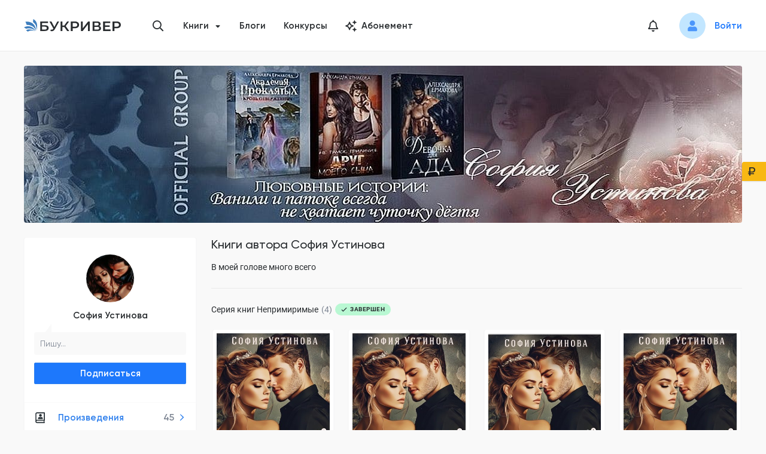

--- FILE ---
content_type: text/html; charset=utf-8
request_url: https://bookriver.ru/author/sofia-ustinova
body_size: 78043
content:
<!DOCTYPE html><html lang="ru"><head><meta charSet="utf-8"/><link rel="apple-touch-icon" sizes="180x180" href="/apple-touch-icon.png"/><link rel="icon" type="image/png" sizes="32x32" href="/favicon-32x32.png"/><link rel="icon" type="image/png" sizes="16x16" href="/favicon-16x16.png"/><link rel="manifest" href="/site.webmanifest"/><link rel="mask-icon" href="/safari-pinned-tab.svg" color="#5bbad5"/><meta name="msapplication-TileColor" content="#da532c"/><meta name="theme-color" content="#ffffff"/><meta name="viewport" content="width=device-width, initial-scale=1.0, maximum-scale=1.0, user-scalable=0"/><meta property="og:site_name" content="Букривер"/><title>София Устинова: все книги читать онлайн</title><meta name="title" content="София Устинова: все книги читать онлайн"/><meta property="og:title" content="София Устинова: все книги читать онлайн"/><meta name="description" content="Все произведения автора София Устинова на сайте Букривер ⭐ Серии и циклы книг полностью ⭐ Читайте онлайн,  добавляйте в библиотеку и скачивайте книги на нашем сайте!"/><meta property="og:description" content="Все произведения автора София Устинова на сайте Букривер ⭐ Серии и циклы книг полностью ⭐ Читайте онлайн,  добавляйте в библиотеку и скачивайте книги на нашем сайте!"/><meta property="og:image" content="https://storage.bookriver.ru/storage/DF/BZ/DfbZONGMRs9BFf5U4J3CPEIJqfiWVccbhQ82oK28.jpg"/><meta property="og:type" content="website"/><meta property="og:url" content="https://bookriver.ru/author/sofia-ustinova"/><link rel="canonical" href="https://bookriver.ru/author/sofia-ustinova"/><meta name="next-head-count" content="19"/><link rel="preconnect" href="https://storage.bookriver.ru"/><link rel="dns-prefetch" href="https://storage.bookriver.ru"/><link rel="preload" href="/_next/static/css/b2030eb6cff402e3.css" as="style"/><link rel="stylesheet" href="/_next/static/css/b2030eb6cff402e3.css" data-n-g=""/><noscript data-n-css=""></noscript><script defer="" nomodule="" src="/_next/static/chunks/polyfills-c67a75d1b6f99dc8.js"></script><script src="/_next/static/chunks/webpack-4a9155a919138924.js" defer=""></script><script src="/_next/static/chunks/framework-e03a66b8d0c7ba81.js" defer=""></script><script src="/_next/static/chunks/main-68f1d7c889b932b2.js" defer=""></script><script src="/_next/static/chunks/pages/_app-c87df499f2d23d87.js" defer=""></script><script src="/_next/static/chunks/9297-591ce179fb72c2e2.js" defer=""></script><script src="/_next/static/chunks/9834-c2a04e974750409a.js" defer=""></script><script src="/_next/static/chunks/5184-33fd7d9afaa61659.js" defer=""></script><script src="/_next/static/chunks/pages/author/%5BauthorUsername%5D-a56b2e99158e33e2.js" defer=""></script><script src="/_next/static/gVrMs5GNQiOzk3Fn389jY/_buildManifest.js" defer=""></script><script src="/_next/static/gVrMs5GNQiOzk3Fn389jY/_ssgManifest.js" defer=""></script><style data-styled="" data-styled-version="5.3.10">.eWRKpo{display:-webkit-box;display:-webkit-flex;display:-ms-flexbox;display:flex;margin-top:0;}/*!sc*/
data-styled.g1[id="DefaultLayout__SCHeaderWrapper-sc-89upk2-0"]{content:"eWRKpo,"}/*!sc*/
.jJUUdx{display:-webkit-box;display:-webkit-flex;display:-ms-flexbox;display:flex;margin-bottom:0;margin-top:auto;}/*!sc*/
data-styled.g2[id="DefaultLayout__SCFooterWrapper-sc-89upk2-1"]{content:"jJUUdx,"}/*!sc*/
.hUwcLj{display:-webkit-box;display:-webkit-flex;display:-ms-flexbox;display:flex;-webkit-flex-direction:column;-ms-flex-direction:column;flex-direction:column;min-height:100vh;position:relative;}/*!sc*/
data-styled.g3[id="DefaultLayout__SCDefaultLayoutWrapper-sc-89upk2-2"]{content:"hUwcLj,"}/*!sc*/
.jgHKOp{font-family:var(--second-font);font-style:normal;font-weight:normal;font-size:13px;line-height:20px;}/*!sc*/
data-styled.g4[id="Typography__SCTextSmall-sc-htkrk3-0"]{content:"jgHKOp,"}/*!sc*/
.lkdrVd{font-family:var(--main-font);font-style:normal;font-weight:600;font-size:15px;line-height:20px;margin-left:auto;margin-right:20px;color:var(--gray-color);}/*!sc*/
data-styled.g9[id="Typography__SCCounter-sc-htkrk3-5"]{content:"lkdrVd,"}/*!sc*/
.jbxaMo{font-family:var(--main-font);font-style:normal;font-weight:500;font-size:15px;line-height:20px;background:#535659;box-sizing:border-box;width:100%;max-width:36px;height:36px;border-radius:50%;display:-webkit-box;display:-webkit-flex;display:-ms-flexbox;display:flex;-webkit-align-items:center;-webkit-box-align:center;-ms-flex-align:center;align-items:center;-webkit-box-pack:center;-webkit-justify-content:center;-ms-flex-pack:center;justify-content:center;color:#fff;}/*!sc*/
@media only screen and (max-width:767px){.jbxaMo{height:32px;max-width:32px;font-size:12px;line-height:14px;}}/*!sc*/
@media only screen and (max-width:576px){.jbxaMo{height:28px;max-width:28px;font-size:12px;line-height:14px;}}/*!sc*/
data-styled.g15[id="AgeRating__SCAgeRating-sc-s301qb-0"]{content:"jbxaMo,"}/*!sc*/
.wMJRK{font-family:var(--main-font);font-style:normal;font-weight:600;font-size:15px;line-height:20px;outline:none;display:-webkit-box;display:-webkit-flex;display:-ms-flexbox;display:flex;-webkit-align-items:center;-webkit-box-align:center;-ms-flex-align:center;align-items:center;-webkit-box-pack:center;-webkit-justify-content:center;-ms-flex-pack:center;justify-content:center;-webkit-transition:0.3s;transition:0.3s;box-sizing:border-box;border-radius:2px;position:relative;}/*!sc*/
.wMJRK[type="button"]{-webkit-appearance:none;-moz-appearance:none;appearance:none;-moz-appearance:none;-webkit-appearance:none;}/*!sc*/
.wMJRK:hover{cursor:pointer;}/*!sc*/
.wMJRK[data-block="true"]{width:100%;}/*!sc*/
.wMJRK[data-type-color="default"]{color:var(--black-color);background:none;border:1px solid var(--border-color);}/*!sc*/
.wMJRK[data-type-color="default"] .Button__SCLoaderIcon-sc-4pvbk5-0 svg{fill:var(--black-color);}/*!sc*/
.wMJRK[data-type-color="default"]:hover{border:1px solid var(--gray3-color);}/*!sc*/
.wMJRK[data-type-color="primary"]{color:var(--white-color);background:var(--primary-color);border:1px solid var(--primary-hover-color);}/*!sc*/
.wMJRK[data-type-color="primary"]:hover{background:var(--primary-hover-color);}/*!sc*/
.wMJRK[data-type-color="primary"][data-is-loading="true"]{background:#78b1ff;border:1px solid #78b1ff;}/*!sc*/
.wMJRK[data-type-color="primary"][data-is-loading="true"]:hover{background:#78b1ff;}/*!sc*/
.wMJRK[data-type-color="primary"] .Button__SCLoaderIcon-sc-4pvbk5-0{fill:#fff;}/*!sc*/
.wMJRK[data-type-color="error"]{color:var(--white-color);background:var(--error-color);border:1px solid var(--background-error-color);}/*!sc*/
.wMJRK[data-type-color="error"]:hover{background:var(--error-color);}/*!sc*/
.wMJRK[data-type-color="error"][data-is-loading="true"]{background:#f83868;}/*!sc*/
.wMJRK[data-type-color="error"] .Button__SCLoaderIcon-sc-4pvbk5-0{fill:#fff;}/*!sc*/
.wMJRK[data-type-color="secondary"]{color:var(--black-color);background:var(--yellow-dark-color);border:1px solid var(--yellow-dark-color);}/*!sc*/
.wMJRK[data-type-color="secondary"]:hover{background:var(--yellow-dark-color);}/*!sc*/
.wMJRK[data-type-color="secondary"] .Button__SCLoaderIcon-sc-4pvbk5-0{fill:var(--black-color);}/*!sc*/
.wMJRK[data-type-color="secondary"][data-is-loading="true"]:hover{border:1px solid var(--yellow-dark-color);background:var(--yellow-dark-color);}/*!sc*/
.wMJRK[data-type-color="gray"]{color:var(--black-color);background:var(--bg-color);border:1px solid var(--bg-color);}/*!sc*/
.wMJRK[data-type-color="gray"] .Button__SCLoaderIcon-sc-4pvbk5-0 svg{fill:var(--black-color);}/*!sc*/
.wMJRK[data-type-color="gray"]:hover{border:1px solid var(--gray3-color);}/*!sc*/
.wMJRK[data-is-loading="true"]{pointer-events:none;}/*!sc*/
.wMJRK[data-is-loading="true"] .Button__SCLoaderIcon-sc-4pvbk5-0{opacity:1;pointer-events:auto;margin-right:12px;width:20px;height:20px;}/*!sc*/
.wMJRK[data-is-loading="true"]:hover{cursor:default;}/*!sc*/
.wMJRK[data-size="normal"]{padding:7px 16px;}/*!sc*/
.wMJRK[data-size="small"]{padding:5px 12px;}/*!sc*/
.wMJRK[data-size="large"]{height:44px;padding:11px 24px;}/*!sc*/
.wMJRK:disabled{color:rgba(0,0,0,.25);background:#f5f5f5;border-color:#d9d9d9;text-shadow:none;cursor:not-allowed;}/*!sc*/
.wMJRK:disabled:hover{color:rgba(0,0,0,.25);background:#f5f5f5;border-color:#d9d9d9;text-shadow:none;cursor:not-allowed;}/*!sc*/
data-styled.g18[id="Button__SCButton-sc-4pvbk5-1"]{content:"wMJRK,"}/*!sc*/
.XVCKE{padding-bottom:100px;display:-webkit-box;display:-webkit-flex;display:-ms-flexbox;display:flex;-webkit-align-items:flex-start;-webkit-box-align:flex-start;-ms-flex-align:flex-start;align-items:flex-start;}/*!sc*/
@media only screen and (max-width:767px){.XVCKE{-webkit-flex-direction:column;-ms-flex-direction:column;flex-direction:column;-webkit-align-items:center;-webkit-box-align:center;-ms-flex-align:center;align-items:center;padding-bottom:40px;}}/*!sc*/
@media only screen and (max-width:1199px){.XVCKE{padding-left:16px;padding-right:16px;}}/*!sc*/
data-styled.g36[id="styled__SCAuthorPage-sc-1i87yg-0"]{content:"XVCKE,"}/*!sc*/
.eeNlgN{width:100%;}/*!sc*/
@media only screen and (max-width:767px){.eeNlgN{margin-top:28px;margin-left:unset;}.eeNlgN h2{font-family:var(--main-font);font-style:normal;font-weight:600;font-size:15px;line-height:16px;}}/*!sc*/
data-styled.g38[id="styled__SCContent-sc-1i87yg-2"]{content:"eeNlgN,"}/*!sc*/
.jxwLHE{font-style:normal;font-weight:700;font-size:10px;line-height:10px;color:var(--black-color);font-family:var(--second-font);text-transform:uppercase;-webkit-letter-spacing:0.05em;-moz-letter-spacing:0.05em;-ms-letter-spacing:0.05em;letter-spacing:0.05em;border-radius:10px;display:-webkit-box;display:-webkit-flex;display:-ms-flexbox;display:flex;-webkit-align-items:center;-webkit-box-align:center;-ms-flex-align:center;align-items:center;-webkit-flex-shrink:0;-ms-flex-negative:0;flex-shrink:0;background-repeat:no-repeat;padding:4px 10px;}/*!sc*/
.jxwLHE[data-color="green"]{background-color:var(--green-color);}/*!sc*/
.jxwLHE[data-color="blue"]{background-color:var(--blue-color);}/*!sc*/
.jxwLHE[data-color="yellow"]{background-color:var(--yellow-color);}/*!sc*/
.jxwLHE[data-color="red"]{background-color:#FCE1E8;}/*!sc*/
data-styled.g41[id="Status__SCStatus-sc-1oqru7m-0"]{content:"jxwLHE,"}/*!sc*/
.fmAayJ{padding:5px 10px;background-color:var(--yellow-color);background-position:10px center;}/*!sc*/
.fmAayJ.fmAayJ[data-type="reference"]{background-color:var(--blue-color);}/*!sc*/
.fmAayJ.fmAayJ[data-type="theme"]{background-color:var(--blue-color);}/*!sc*/
.fmAayJ.fmAayJ[data-type="writing"]{background-image:url("/icon/components/Status/pencil.svg");background-color:var(--yellow-color);padding-right:10px;padding-left:25px;}/*!sc*/
.fmAayJ.fmAayJ[data-type="used"],.fmAayJ.fmAayJ[data-type="not_published"]{background-color:var(--yellow-color);}/*!sc*/
.fmAayJ.fmAayJ[data-type="draft"]{background-image:url("/icon/components/Status/pencil.svg");background-color:var(--yellow-color);padding-right:10px;padding-left:25px;}/*!sc*/
.fmAayJ.fmAayJ[data-type="freeze"]{background-image:url("/icon/freeze.svg");background-color:#FCE1E8;padding-right:10px;padding-left:25px;}/*!sc*/
.fmAayJ.fmAayJ[data-type="expired"]{background-color:#FCE1E8;}/*!sc*/
.fmAayJ.fmAayJ[data-type="temp_not_available"]{background-image:url('/icon/exclamation.svg');background-color:#FCE1E8;padding-right:10px;padding-left:25px;}/*!sc*/
.fmAayJ.fmAayJ[data-type="complete"]{background-color:var(--green-color);background-image:url("/icon/components/Status/ok.svg");padding-right:10px;padding-left:25px;}/*!sc*/
.fmAayJ.fmAayJ[data-type="published"]{background-color:var(--green-color);background-image:url("/icon/components/Status/ok.svg");padding-right:10px;padding-left:25px;}/*!sc*/
data-styled.g42[id="BookStatus__SCStatus-sc-1zhlas-0"]{content:"fmAayJ,"}/*!sc*/
.jCQhL{width:var(--size);height:var(--size);line-height:var(--size);display:-webkit-inline-box;display:-webkit-inline-flex;display:-ms-inline-flexbox;display:inline-flex;vertical-align:middle;text-align:center;margin:0;padding:0;border-radius:50%;overflow:hidden;background-color:hsla(0,0%,74.5%,.2);}/*!sc*/
.jCQhL > img{display:block;width:100%;height:100%;object-fit:cover;}/*!sc*/
data-styled.g71[id="Avatar__SCAvatar-sc-1y0ogli-0"]{content:"jCQhL,"}/*!sc*/
.buMnTB{max-width:894px;width:100%;}/*!sc*/
@media only screen and (max-width:1023px){.buMnTB{max-width:100%;}}/*!sc*/
data-styled.g79[id="LeftNavLayout__SCChildrenWrapper-sc-1m31g0f-0"]{content:"buMnTB,"}/*!sc*/
.dbeiyq{margin-right:25px;margin-bottom:30px;max-width:290px;}/*!sc*/
@media only screen and (max-width:1023px){.dbeiyq{display:none;}}/*!sc*/
data-styled.g80[id="LeftNavLayout__SCLeftSideNavWrapper-sc-1m31g0f-1"]{content:"dbeiyq,"}/*!sc*/
.boRmBw{max-width:290px;}/*!sc*/
.boRmBw > *:not(:last-child){margin-bottom:32px;}/*!sc*/
@media only screen and (max-width:767px){.boRmBw{max-width:100%;}.boRmBw > *:not(:last-child){margin-bottom:12px;}}/*!sc*/
data-styled.g81[id="LeftNavLayout___StyledSCLeftSideNavWrapper-sc-1m31g0f-2"]{content:"boRmBw,"}/*!sc*/
.TVLzi{display:-webkit-box;display:-webkit-flex;display:-ms-flexbox;display:flex;-webkit-align-items:flex-start;-webkit-box-align:flex-start;-ms-flex-align:flex-start;align-items:flex-start;padding-top:40px;width:100%;-webkit-box-pack:justify;-webkit-justify-content:space-between;-ms-flex-pack:justify;justify-content:space-between;}/*!sc*/
@media only screen and (max-width:1023px){.TVLzi{padding-left:0;-webkit-flex-direction:column;-ms-flex-direction:column;flex-direction:column;padding-top:30px;}}/*!sc*/
@media only screen and (max-width:1199px){.TVLzi{padding-left:16px;padding-right:16px;}}/*!sc*/
@media only screen and (max-width:767px){.TVLzi{padding-left:12px;padding-right:12px;padding-top:20px;}}/*!sc*/
data-styled.g82[id="LeftNavLayout__SCLeftNavLayout-sc-1m31g0f-3"]{content:"TVLzi,"}/*!sc*/
.cUWoyf{font-family:var(--main-font);font-style:normal;font-weight:600;font-size:15px;line-height:20px;margin-bottom:3px;color:var(--black-color);-webkit-transition-property:color;transition-property:color;-webkit-transition:0.3s;transition:0.3s;}/*!sc*/
.cUWoyf:hover{color:var(--primary-hover-color);}/*!sc*/
data-styled.g83[id="UserView__SCAuthorName-sc-1wc5zuh-0"]{content:"cUWoyf,"}/*!sc*/
.lnZrir{margin-bottom:12px;}/*!sc*/
data-styled.g84[id="UserView__SCAvatarWrapper-sc-1wc5zuh-1"]{content:"lnZrir,"}/*!sc*/
.kQaTuU{margin-bottom:0;-webkit-flex-direction:column;-ms-flex-direction:column;flex-direction:column;display:-webkit-box;display:-webkit-flex;display:-ms-flexbox;display:flex;-webkit-box-pack:center;-webkit-justify-content:center;-ms-flex-pack:center;justify-content:center;}/*!sc*/
data-styled.g85[id="UserView__SCGroupInfo-sc-1wc5zuh-2"]{content:"kQaTuU,"}/*!sc*/
.cGSpoZ{width:100%;max-width:350px;margin:0 auto;position:relative;font-size:14px;line-height:18px;color:var(--gray-color);background:var(--bg-color);border-radius:4px;padding:10px;margin-top:15px;word-break:break-word;text-align:left;}/*!sc*/
.cGSpoZ:after{content:'';position:absolute;top:-14px;left:15px;width:0;height:0;border-style:solid;border-width:0 0 19px 14px;border-color:transparent transparent var(--bg-color) transparent;}/*!sc*/
data-styled.g86[id="UserView__SCQuote-sc-1wc5zuh-3"]{content:"cGSpoZ,"}/*!sc*/
.fqNbe{display:-webkit-box;display:-webkit-flex;display:-ms-flexbox;display:flex;text-align:center;-webkit-flex-direction:column;-ms-flex-direction:column;flex-direction:column;}/*!sc*/
data-styled.g87[id="UserView__SCTop-sc-1wc5zuh-4"]{content:"fqNbe,"}/*!sc*/
.djTmQF{padding:0 0 13px 0;}/*!sc*/
data-styled.g88[id="UserView__SCUserView-sc-1wc5zuh-5"]{content:"djTmQF,"}/*!sc*/
.esxtph{font-size:20px;color:var(--black-color);-webkit-transition:all 0.3s;transition:all 0.3s;}/*!sc*/
.esxtph:hover{color:var(--primary-hover-color);}/*!sc*/
data-styled.g90[id="styled__SCHeaderNotificationIcon-sc-shf6ed-1"]{content:"esxtph,"}/*!sc*/
.jIVjvu{display:-webkit-box;display:-webkit-flex;display:-ms-flexbox;display:flex;-webkit-align-items:center;-webkit-box-align:center;-ms-flex-align:center;align-items:center;color:var(--black-color);font-weight:600;font-size:15px;line-height:20px;padding:15px 16px;position:relative;}/*!sc*/
.jIVjvu[data-is-active="true"]{color:var(--primary-hover-color);}/*!sc*/
.jIVjvu:hover{color:var(--primary-hover-color);}/*!sc*/
data-styled.g91[id="NavMenu__SCNavLink-sc-1ku48x0-0"]{content:"jIVjvu,"}/*!sc*/
.jPmwHE > *{border-bottom:1px solid var(--bg-color);border-top:1px solid var(--bg-color);}/*!sc*/
data-styled.g92[id="NavMenu__SCNavList-sc-1ku48x0-1"]{content:"jPmwHE,"}/*!sc*/
.ihDSRg[data-is-disabled="true"]{pointer-events:none;}/*!sc*/
.ihDSRg[data-is-disabled="true"] a{color:var(--gray-color);}/*!sc*/
.ihDSRg .styled__SCNotificationsCount-sc-shf6ed-0{position:absolute;left:0;top:50%;-webkit-transform:translate(25px,-22px);-ms-transform:translate(25px,-22px);transform:translate(25px,-22px);border:4px solid var(--bg-color);scale:0.85;}/*!sc*/
data-styled.g93[id="NavMenu__SCNavItem-sc-1ku48x0-2"]{content:"ihDSRg,"}/*!sc*/
.kDtzVg{width:282px;-webkit-flex-shrink:0;-ms-flex-negative:0;flex-shrink:0;background:#ffffff;box-shadow:0 1px 1px rgba(0,0,0,0.1);border-radius:4px;}/*!sc*/
.kDtzVg[data-is-mobile="true"]{width:100%;border-radius:0;box-shadow:none;}/*!sc*/
.kDtzVg[data-is-mobile="true"] .NavMenu__SCNavItem-sc-1ku48x0-2:last-child{border-radius:0 0 4px 4px;}/*!sc*/
data-styled.g94[id="NavMenu__SCNav-sc-1ku48x0-3"]{content:"kDtzVg,"}/*!sc*/
.hEECtW{display:inline-block;width:20px;height:20px;margin-right:20px;}/*!sc*/
data-styled.g95[id="NavMenu__SCNavMenuIcon-sc-1ku48x0-4"]{content:"hEECtW,"}/*!sc*/
.iMJLVW{font-size:12px;position:absolute;right:17px;top:50%;-webkit-transform:translateY(-50%);-ms-transform:translateY(-50%);transform:translateY(-50%);}/*!sc*/
data-styled.g96[id="NavMenu__SCArrowIcon-sc-1ku48x0-5"]{content:"iMJLVW,"}/*!sc*/
.fMnIFQ{width:100%;border-radius:4px;}/*!sc*/
@media only screen and (max-width:1170px){.fMnIFQ{margin-right:8px;margin-left:8px;}}/*!sc*/
@media only screen and (max-width:1023px){.fMnIFQ{margin:unset;border-radius:0;}}/*!sc*/
data-styled.g97[id="HeroImage__SCHeroImage-sc-s5pzs3-0"]{content:"fMnIFQ,"}/*!sc*/
.gzeZKQ{position:relative;margin-top:24px;}/*!sc*/
data-styled.g107[id="HeroImage__SCHeroImageWrapper-sc-s5pzs3-10"]{content:"gzeZKQ,"}/*!sc*/
.ghrlcW{padding:15px;background:var(--warning-color);box-shadow:0 1px 1px rgba(141,147,162,0.25);border-radius:4px;display:-webkit-box;display:-webkit-flex;display:-ms-flexbox;display:flex;-webkit-box-pack:center;-webkit-justify-content:center;-ms-flex-pack:center;justify-content:center;}/*!sc*/
data-styled.g109[id="DiscountGradeLine__SCDiscountGradeLine-sc-k70ug2-0"]{content:"ghrlcW,"}/*!sc*/
.iBMHSl{font-family:var(--second-font);font-style:normal;font-weight:normal;font-size:14px;line-height:22px;color:var(--black-color);}/*!sc*/
data-styled.g110[id="DiscountGradeLine__SCText-sc-k70ug2-1"]{content:"iBMHSl,"}/*!sc*/
.blNApc{width:30px;height:30px;background:#F2C94C;border-radius:50%;display:-webkit-box;display:-webkit-flex;display:-ms-flexbox;display:flex;-webkit-align-items:center;-webkit-box-align:center;-ms-flex-align:center;align-items:center;-webkit-box-pack:center;-webkit-justify-content:center;-ms-flex-pack:center;justify-content:center;-webkit-flex-shrink:0;-ms-flex-negative:0;flex-shrink:0;font-weight:400;font-size:18px;line-height:18px;margin-right:16px;border:2px solid var(--white-color);}/*!sc*/
data-styled.g111[id="DiscountGradeLine__SCIcon-sc-k70ug2-2"]{content:"blNApc,"}/*!sc*/
@media only screen and (max-width:767px){.fbAePM{display:none;}}/*!sc*/
data-styled.g112[id="VKWidjet__SCVKWidjet-sc-1k5h8tt-0"]{content:"fbAePM,"}/*!sc*/
.cls-1{fill:#292c2f;}/*!sc*/
.cls-2{fill:#3e7ebd;}/*!sc*/
data-styled.g124[id="sc-global-dSqKfi1"]{content:"sc-global-dSqKfi1,"}/*!sc*/
.hUYZjd{width:20px;height:22px;display:block;position:relative;}/*!sc*/
data-styled.g125[id="Hamburger__SCHamburgerBox-sc-19a9kj9-0"]{content:"hUYZjd,"}/*!sc*/
.fKerOR{display:block;width:24px;height:2px;background-color:#000;border-radius:1px;position:absolute;top:0;-webkit-transform:translate3d(0,0,0) rotate(0);-ms-transform:translate3d(0,0,0) rotate(0);transform:translate3d(0,0,0) rotate(0);-webkit-transition:-webkit-transform 0.2s cubic-bezier(0.645,0.045,0.355,1);-webkit-transition:transform 0.2s cubic-bezier(0.645,0.045,0.355,1);transition:transform 0.2s cubic-bezier(0.645,0.045,0.355,1);}/*!sc*/
data-styled.g126[id="Hamburger__SCHamburgerInnerTop-sc-19a9kj9-1"]{content:"fKerOR,"}/*!sc*/
.hQVPAB{display:block;width:24px;height:2px;background-color:#000;border-radius:1px;position:absolute;top:calc(50% - 1px);-webkit-transform:rotateX(0) rotateY(0);-ms-transform:rotateX(0) rotateY(0);transform:rotateX(0) rotateY(0);-webkit-transition:background-color 0.2s cubic-bezier(0.645,0.045,0.355,1),-webkit-transform 0.2s cubic-bezier(0.645,0.045,0.355,1);-webkit-transition:background-color 0.2s cubic-bezier(0.645,0.045,0.355,1),transform 0.2s cubic-bezier(0.645,0.045,0.355,1);transition:background-color 0.2s cubic-bezier(0.645,0.045,0.355,1),transform 0.2s cubic-bezier(0.645,0.045,0.355,1);}/*!sc*/
data-styled.g127[id="Hamburger__SCHamburgerInnerCenter-sc-19a9kj9-2"]{content:"hQVPAB,"}/*!sc*/
.bLGLdn{display:block;width:24px;height:2px;background-color:#000;border-radius:1px;position:absolute;bottom:0;-webkit-transform:translate3d(0,0,0) rotate(0);-ms-transform:translate3d(0,0,0) rotate(0);transform:translate3d(0,0,0) rotate(0);-webkit-transition:-webkit-transform 0.2s cubic-bezier(0.645,0.045,0.355,1);-webkit-transition:transform 0.2s cubic-bezier(0.645,0.045,0.355,1);transition:transform 0.2s cubic-bezier(0.645,0.045,0.355,1);}/*!sc*/
data-styled.g128[id="Hamburger__SCHamburgerInnerBottom-sc-19a9kj9-3"]{content:"bLGLdn,"}/*!sc*/
.gWYNYd{padding:15px 15px;margin-left:-15px;cursor:pointer;-webkit-transition:0.3s ease-in-out;transition:0.3s ease-in-out;font:inherit;color:inherit;text-transform:none;background-color:transparent;border:0;overflow:visible;outline:none;z-index:1000;}/*!sc*/
.gWYNYd[data-is-active="true"] .Hamburger__SCHamburgerInnerTop-sc-19a9kj9-1{-webkit-transform:translate3d(0,8px,0) rotate(405deg);-ms-transform:translate3d(0,8px,0) rotate(405deg);transform:translate3d(0,8px,0) rotate(405deg);}/*!sc*/
.gWYNYd[data-is-active="true"] .Hamburger__SCHamburgerInnerCenter-sc-19a9kj9-2{background-color:transparent !important;-webkit-transform:rotateX(180deg) rotateY(180deg);-ms-transform:rotateX(180deg) rotateY(180deg);transform:rotateX(180deg) rotateY(180deg);}/*!sc*/
.gWYNYd[data-is-active="true"] .Hamburger__SCHamburgerInnerBottom-sc-19a9kj9-3{bottom:4px;-webkit-transform:translate3d(0,-8px,0) rotate(-405deg);-ms-transform:translate3d(0,-8px,0) rotate(-405deg);transform:translate3d(0,-8px,0) rotate(-405deg);}/*!sc*/
data-styled.g129[id="Hamburger__SCHamburger-sc-19a9kj9-4"]{content:"gWYNYd,"}/*!sc*/
.iFKaEN{width:162px;}/*!sc*/
@media only screen and (max-width:767px){.iFKaEN{width:120px;}}/*!sc*/
data-styled.g134[id="HeaderLogo__SCLogoIcon-sc-1nlrbyb-1"]{content:"iFKaEN,"}/*!sc*/
.oWFMo{display:-webkit-box;display:-webkit-flex;display:-ms-flexbox;display:flex;}/*!sc*/
data-styled.g135[id="HeaderLogo__SCLogoLink-sc-1nlrbyb-2"]{content:"oWFMo,"}/*!sc*/
.dwxQwL{padding-right:6px;padding-left:6px;}/*!sc*/
.dwxQwL .ant-modal-header{background:var(--bg-color) !important;border-bottom:0;}/*!sc*/
.dwxQwL .ant-modal-content{background:var(--bg-color) !important;box-shadow:0 3px 5px rgba(53,63,72,0.25) !important;border-radius:4px !important;padding:0 !important;}/*!sc*/
.dwxQwL .ant-modal-body{padding-top:28px;padding-bottom:28px;padding-right:32px;padding-left:32px;}/*!sc*/
@media only screen and (max-width:767px){.dwxQwL .ant-modal-body{padding-top:20px;padding-bottom:16px;padding-right:16px;padding-left:16px;}}/*!sc*/
data-styled.g158[id="Modal__SCModal-sc-kgwdti-1"]{content:"dwxQwL,"}/*!sc*/
.edSBJK{position:relative;width:32px;height:32px;display:-webkit-box;display:-webkit-flex;display:-ms-flexbox;display:flex;-webkit-align-items:center;-webkit-box-align:center;-ms-flex-align:center;align-items:center;-webkit-box-pack:center;-webkit-justify-content:center;-ms-flex-pack:center;justify-content:center;cursor:pointer;}/*!sc*/
@media only screen and (max-width:767px){.edSBJK{height:24px;width:24px;}}/*!sc*/
data-styled.g159[id="NotificationsIcon__SCIconWrapper-sc-pxjnj3-0"]{content:"edSBJK,"}/*!sc*/
.iTVfBv .styled__SCNotificationsCount-sc-shf6ed-0{border:3px solid var(--bg-color);scale:0.85;}/*!sc*/
data-styled.g160[id="NotificationsIcon__SCNotifications-sc-pxjnj3-1"]{content:"iTVfBv,"}/*!sc*/
.ZRqQY{font-size:20px;-webkit-transition:0.3s;transition:0.3s;cursor:pointer;color:var(--black-color);}/*!sc*/
.ZRqQY:hover{color:var(--primary-hover-color);}/*!sc*/
data-styled.g165[id="ShowSearchButton__SCSearchIcon-sc-1xmokd3-0"]{content:"ZRqQY,"}/*!sc*/
.lnwmMo{right:30px;width:40px;bottom:50px;height:40px;display:-webkit-box;display:-webkit-flex;display:-ms-flexbox;display:flex;opacity:0;pointer-events:none;position:fixed;-webkit-align-items:center;-webkit-box-align:center;-ms-flex-align:center;align-items:center;-webkit-box-pack:center;-webkit-justify-content:center;-ms-flex-pack:center;justify-content:center;background-color:var(--blue-color);box-shadow:2px 2px 10px 0 rgba(210,244,255,0.46);-webkit-transition:opacity 0.3s ease,box-shadow 0.3s ease;transition:opacity 0.3s ease,box-shadow 0.3s ease;border-radius:5px;cursor:pointer;z-index:9;}/*!sc*/
.lnwmMo:hover{box-shadow:none;}/*!sc*/
.lnwmMo[data-is-show="true"]{opacity:1;pointer-events:auto;}/*!sc*/
.lnwmMo[data-is-show-allow-cookie="true"]{bottom:220px;}/*!sc*/
data-styled.g219[id="ScrollUpButton__SCScrollUpButton-sc-uhzdkt-0"]{content:"lnwmMo,"}/*!sc*/
.nqxNU{-webkit-transform:rotate(-90deg);-ms-transform:rotate(-90deg);transform:rotate(-90deg);font-size:20px;color:var(--primary-hover-color);-webkit-align-items:center;-webkit-box-align:center;-ms-flex-align:center;align-items:center;-webkit-box-pack:center;-webkit-justify-content:center;-ms-flex-pack:center;justify-content:center;}/*!sc*/
data-styled.g220[id="ScrollUpButton__SCArrowIcon-sc-uhzdkt-1"]{content:"nqxNU,"}/*!sc*/
.ant-scrolling-effect{width:calc(100%) !important;}/*!sc*/
#nprogress .bar{height:4px;background:var(--primary-color);}/*!sc*/
#nprogress .peg{box-shadow:0 0 10px var(--primary-color),0 0 5px var(--primary-color);}/*!sc*/
data-styled.g226[id="sc-global-gZNZqZ1"]{content:"sc-global-gZNZqZ1,"}/*!sc*/
.kevHbu .NavMenu__SCNav-sc-1ku48x0-3{width:286px;}/*!sc*/
@media only screen and (max-width:767px){.kevHbu .NavMenu__SCNav-sc-1ku48x0-3{width:100%;}}/*!sc*/
data-styled.g267[id="AuthorCard__SCNavMenu-sc-1epm3ns-0"]{content:"kevHbu,"}/*!sc*/
.isjlYj{margin-bottom:12px;}/*!sc*/
data-styled.g268[id="AuthorCard__SCSubscriptionBtnWrap-sc-1epm3ns-1"]{content:"isjlYj,"}/*!sc*/
.kRLFUm{padding:28px 16px 18px;}/*!sc*/
data-styled.g269[id="AuthorCard__SCWrapper-sc-1epm3ns-2"]{content:"kRLFUm,"}/*!sc*/
.ggEeUp{position:relative;width:288px;-webkit-flex-shrink:0;-ms-flex-negative:0;flex-shrink:0;background:var(--white-color);border:1px solid var(--bg-color);box-sizing:border-box;box-shadow:0px 1px 1px rgba(141,147,162,0.25);border-radius:4px;}/*!sc*/
@media only screen and (max-width:767px){.ggEeUp{width:100%;}}/*!sc*/
data-styled.g270[id="AuthorCard__SCAuthorCard-sc-1epm3ns-3"]{content:"ggEeUp,"}/*!sc*/
.cHcHev{display:-webkit-box;display:-webkit-flex;display:-ms-flexbox;display:flex;-webkit-flex-direction:column;-ms-flex-direction:column;flex-direction:column;position:relative;}/*!sc*/
@media only screen and (max-width:1023px){.cHcHev{margin-bottom:24px;display:-webkit-box;display:-webkit-flex;display:-ms-flexbox;display:flex;-webkit-align-items:center;-webkit-box-align:center;-ms-flex-align:center;align-items:center;}}/*!sc*/
@media only screen and (max-width:767px){.cHcHev{width:100%;padding:16px 16px 0;margin-bottom:unset;}}/*!sc*/
data-styled.g271[id="AuthorCard__SCAuthorCardWrapper-sc-1epm3ns-4"]{content:"cHcHev,"}/*!sc*/
.ecxQsA .LeftNavLayout__SCLeftNavLayout-sc-1m31g0f-3{padding-top:24px;}/*!sc*/
@media only screen and (max-width:1023px){.ecxQsA .LeftNavLayout__SCLeftNavLayout-sc-1m31g0f-3{-webkit-flex-direction:row;-ms-flex-direction:row;flex-direction:row;}}/*!sc*/
@media only screen and (max-width:767px){.ecxQsA .LeftNavLayout__SCLeftNavLayout-sc-1m31g0f-3{-webkit-flex-direction:column;-ms-flex-direction:column;flex-direction:column;padding-left:0;padding-right:0;padding-top:0;}}/*!sc*/
@media only screen and (max-width:1023px){.ecxQsA .LeftNavLayout__SCLeftSideNavWrapper-sc-1m31g0f-1{display:block;margin-right:unset;margin-bottom:unset;}}/*!sc*/
@media only screen and (max-width:1023px){.ecxQsA .LeftNavLayout__SCLeftSideNavWrapper-sc-1m31g0f-1{display:block;margin-right:unset;margin-bottom:unset;}}/*!sc*/
@media only screen and (max-width:767px){.ecxQsA .LeftNavLayout__SCLeftSideNavWrapper-sc-1m31g0f-1{width:100%;}}/*!sc*/
data-styled.g272[id="AuthorTemplate__SCAuthorLayout-sc-2icvwi-0"]{content:"ecxQsA,"}/*!sc*/
.gytYxD{margin-top:16px;margin-bottom:14px;}/*!sc*/
@media only screen and (max-width:767px){.gytYxD{margin:12px 16px;}}/*!sc*/
data-styled.g273[id="AuthorTemplate__SCDiscountGradeLineInAuthor-sc-2icvwi-1"]{content:"gytYxD,"}/*!sc*/
.emufyC{width:100%;background:var(--white-color);box-shadow:0 -1px 1px rgba(141,147,162,0.25);}/*!sc*/
data-styled.g281[id="Footer__SCFooter-sc-1g18099-0"]{content:"emufyC,"}/*!sc*/
.dYAvvi{max-width:var(--container-width);margin:0 auto;padding:24px 16px 32px 16px;}/*!sc*/
data-styled.g282[id="Footer__SCContent-sc-1g18099-1"]{content:"dYAvvi,"}/*!sc*/
.kdaNQF{display:-webkit-box;display:-webkit-flex;display:-ms-flexbox;display:flex;-webkit-align-items:center;-webkit-box-align:center;-ms-flex-align:center;align-items:center;-webkit-box-pack:justify;-webkit-justify-content:space-between;-ms-flex-pack:justify;justify-content:space-between;-webkit-flex-wrap:wrap;-ms-flex-wrap:wrap;flex-wrap:wrap;}/*!sc*/
@media only screen and (max-width:767px){.kdaNQF{border-bottom:1px solid var(--gray3-color);}}/*!sc*/
data-styled.g283[id="Footer__SCNav-sc-1g18099-2"]{content:"kdaNQF,"}/*!sc*/
.dPFKGs{display:-webkit-box;display:-webkit-flex;display:-ms-flexbox;display:flex;-webkit-box-pack:justify;-webkit-justify-content:space-between;-ms-flex-pack:justify;justify-content:space-between;margin-bottom:38px;width:100%;}/*!sc*/
@media only screen and (max-width:767px){.dPFKGs{margin-bottom:26px;-webkit-flex-direction:column;-ms-flex-direction:column;flex-direction:column;-webkit-align-items:flex-start;-webkit-box-align:flex-start;-ms-flex-align:flex-start;align-items:flex-start;}}/*!sc*/
data-styled.g284[id="Footer__SCList-sc-1g18099-3"]{content:"dPFKGs,"}/*!sc*/
.dmGRGn{display:-webkit-box;display:-webkit-flex;display:-ms-flexbox;display:flex;-webkit-flex-direction:column;-ms-flex-direction:column;flex-direction:column;-webkit-align-items:flex-start;-webkit-box-align:flex-start;-ms-flex-align:flex-start;align-items:flex-start;}/*!sc*/
data-styled.g285[id="Footer__SCItem-sc-1g18099-4"]{content:"dmGRGn,"}/*!sc*/
.igUtxA{display:-webkit-box;display:-webkit-flex;display:-ms-flexbox;display:flex;-webkit-flex-direction:column;-ms-flex-direction:column;flex-direction:column;-webkit-align-items:flex-start;-webkit-box-align:flex-start;-ms-flex-align:flex-start;align-items:flex-start;}/*!sc*/
data-styled.g286[id="Footer__SCChildItem-sc-1g18099-5"]{content:"igUtxA,"}/*!sc*/
.jejIhJ{font-family:var(--main-font);font-style:normal;font-weight:600;font-size:15px;line-height:20px;color:var(--black-color);margin-bottom:14px;}/*!sc*/
@media only screen and (max-width:767px){.jejIhJ{margin-bottom:0;}}/*!sc*/
data-styled.g287[id="Footer__SCItemTitle-sc-1g18099-6"]{content:"jejIhJ,"}/*!sc*/
.fmAwyx{font-family:var(--second-font);color:var(--black-color);font-size:14px;line-height:22px;display:-webkit-box;display:-webkit-flex;display:-ms-flexbox;display:flex;}/*!sc*/
.fmAwyx[data-is-empty="true"]{color:var(--gray-color);pointer-events:none;}/*!sc*/
.fmAwyx:not(:last-child){margin-bottom:8px;}/*!sc*/
@media only screen and (max-width:767px){.fmAwyx{margin-bottom:8px;}}/*!sc*/
data-styled.g288[id="Footer__SCLink-sc-1g18099-7"]{content:"fmAwyx,"}/*!sc*/
.cNLEYM{display:-webkit-box;display:-webkit-flex;display:-ms-flexbox;display:flex;-webkit-align-items:center;-webkit-box-align:center;-ms-flex-align:center;align-items:center;-webkit-box-pack:justify;-webkit-justify-content:space-between;-ms-flex-pack:justify;justify-content:space-between;gap:10px;}/*!sc*/
@media only screen and (max-width:767px){.cNLEYM{-webkit-flex-direction:column-reverse;-ms-flex-direction:column-reverse;flex-direction:column-reverse;padding-top:25px;-webkit-align-items:flex-start;-webkit-box-align:flex-start;-ms-flex-align:flex-start;align-items:flex-start;}}/*!sc*/
data-styled.g289[id="Footer__SCBottom-sc-1g18099-8"]{content:"cNLEYM,"}/*!sc*/
.lcBAMt{display:-webkit-box;display:-webkit-flex;display:-ms-flexbox;display:flex;-webkit-align-items:center;-webkit-box-align:center;-ms-flex-align:center;align-items:center;-webkit-box-pack:justify;-webkit-justify-content:space-between;-ms-flex-pack:justify;justify-content:space-between;gap:clamp(12px,2vw,32px);width:100%;}/*!sc*/
@media only screen and (max-width:767px){.lcBAMt{margin-bottom:25px;-webkit-flex-wrap:wrap;-ms-flex-wrap:wrap;flex-wrap:wrap;gap:12px;-webkit-box-pack:start;-webkit-justify-content:flex-start;-ms-flex-pack:start;justify-content:flex-start;}}/*!sc*/
data-styled.g290[id="Footer__SCBottomIcons-sc-1g18099-9"]{content:"lcBAMt,"}/*!sc*/
.cagTxP{display:-webkit-box;display:-webkit-flex;display:-ms-flexbox;display:flex;-webkit-align-items:center;-webkit-box-align:center;-ms-flex-align:center;align-items:center;}/*!sc*/
@media only screen and (max-width:767px){.cagTxP{width:100%;max-width:300px;}}/*!sc*/
@media only screen and (max-width:576px){.cagTxP{margin-right:0;}}/*!sc*/
data-styled.g291[id="Footer__SCAgeWrap-sc-1g18099-10"]{content:"cagTxP,"}/*!sc*/
.iLmvKK{font-family:var(--second-font);font-style:normal;font-weight:normal;font-size:13px;line-height:20px;color:var(--gray-color);max-width:220px;width:100%;margin-left:16px;}/*!sc*/
@media only screen and (max-width:767px){.iLmvKK{max-width:100%;}}/*!sc*/
data-styled.g292[id="Footer__SCAgeText-sc-1g18099-11"]{content:"iLmvKK,"}/*!sc*/
.caQOOF{display:-webkit-box;display:-webkit-flex;display:-ms-flexbox;display:flex;-webkit-align-items:center;-webkit-box-align:center;-ms-flex-align:center;align-items:center;-webkit-flex-shrink:0;-ms-flex-negative:0;flex-shrink:0;}/*!sc*/
.caQOOF > *:not(:last-child){margin-right:8px;}/*!sc*/
@media only screen and (max-width:767px){.caQOOF > *:not(:last-child){margin-right:12px;}}/*!sc*/
data-styled.g293[id="Footer__SCCards-sc-1g18099-12"]{content:"caQOOF,"}/*!sc*/
.dhIrT{display:-webkit-box;display:-webkit-flex;display:-ms-flexbox;display:flex;-webkit-align-items:center;-webkit-box-align:center;-ms-flex-align:center;align-items:center;-webkit-flex-shrink:0;-ms-flex-negative:0;flex-shrink:0;}/*!sc*/
data-styled.g294[id="Footer__SCSocials-sc-1g18099-13"]{content:"dhIrT,"}/*!sc*/
.kTRkot{display:-webkit-box;display:-webkit-flex;display:-ms-flexbox;display:flex;-webkit-align-items:center;-webkit-box-align:center;-ms-flex-align:center;align-items:center;gap:8px;}/*!sc*/
@media only screen and (max-width:767px){.kTRkot{margin-right:auto;}}/*!sc*/
data-styled.g295[id="Footer__SCStoreButtons-sc-1g18099-14"]{content:"kTRkot,"}/*!sc*/
.eVzPyf{display:-webkit-inline-box;display:-webkit-inline-flex;display:-ms-inline-flexbox;display:inline-flex;-webkit-align-items:center;-webkit-box-align:center;-ms-flex-align:center;align-items:center;-webkit-box-pack:center;-webkit-justify-content:center;-ms-flex-pack:center;justify-content:center;background:transparent;border:none;padding:0;height:32px;-webkit-transition:opacity 0.2s ease;transition:opacity 0.2s ease;}/*!sc*/
.eVzPyf:hover{opacity:0.9;}/*!sc*/
.eVzPyf:focus-visible{outline:2px solid var(--gray3-color);}/*!sc*/
data-styled.g296[id="Footer__SCStoreButton-sc-1g18099-15"]{content:"eVzPyf,"}/*!sc*/
.igZjvd{height:32px;width:auto;display:block;}/*!sc*/
data-styled.g297[id="Footer__SCStoreImage-sc-1g18099-16"]{content:"igZjvd,"}/*!sc*/
.iByXKW{display:block;width:32px;height:32px;background:var(--gray2-color);border-radius:2px;-webkit-transition:0.2s;transition:0.2s;}/*!sc*/
.iByXKW:not(:last-child){margin-right:10px;}/*!sc*/
.iByXKW:hover{background:#ececec;}/*!sc*/
data-styled.g298[id="Footer__SCSocialLink-sc-1g18099-17"]{content:"iByXKW,"}/*!sc*/
.lipjMZ{font-size:42px;color:var(--gray-color);}/*!sc*/
data-styled.g299[id="Footer__SCVisaIcon-sc-1g18099-18"]{content:"lipjMZ,"}/*!sc*/
.brBiVt{font-size:42px;color:var(--gray-color);}/*!sc*/
data-styled.g300[id="Footer__SCMastercardIcon-sc-1g18099-19"]{content:"brBiVt,"}/*!sc*/
.lmTTHZ{font-size:32px;color:var(--vk-color);}/*!sc*/
data-styled.g301[id="Footer__SCVkIcon-sc-1g18099-20"]{content:"lmTTHZ,"}/*!sc*/
.kDdngH{display:-webkit-box;display:-webkit-flex;display:-ms-flexbox;display:flex;-webkit-align-items:center;-webkit-box-align:center;-ms-flex-align:center;align-items:center;width:45%;-webkit-flex-shrink:0;-ms-flex-negative:0;flex-shrink:0;-webkit-box-pack:justify;-webkit-justify-content:space-between;-ms-flex-pack:justify;justify-content:space-between;}/*!sc*/
@media only screen and (max-width:767px){.kDdngH{width:100%;}}/*!sc*/
@media only screen and (max-width:576px){.kDdngH{-webkit-align-items:flex-start;-webkit-box-align:flex-start;-ms-flex-align:flex-start;align-items:flex-start;-webkit-flex-direction:column;-ms-flex-direction:column;flex-direction:column;}}/*!sc*/
data-styled.g302[id="Footer__SCInfo-sc-1g18099-21"]{content:"kDdngH,"}/*!sc*/
.hYNjzb{display:-webkit-box;display:-webkit-flex;display:-ms-flexbox;display:flex;-webkit-flex-direction:column;-ms-flex-direction:column;flex-direction:column;}/*!sc*/
@media only screen and (max-width:576px){.hYNjzb{margin-top:15px;}}/*!sc*/
data-styled.g303[id="Footer__SCEmailWrap-sc-1g18099-22"]{content:"hYNjzb,"}/*!sc*/
.guVdAG{font-family:var(--second-font);font-style:normal;font-weight:normal;font-size:13px;line-height:20px;color:var(--gray-color);}/*!sc*/
data-styled.g304[id="Footer__SCEmailText-sc-1g18099-23"]{content:"guVdAG,"}/*!sc*/
.hCHnQq{font-family:var(--second-font);font-style:normal;font-weight:normal;font-size:13px;line-height:20px;color:var(--black-color);}/*!sc*/
data-styled.g305[id="Footer__SCEmail-sc-1g18099-24"]{content:"hCHnQq,"}/*!sc*/
.hpwCzW{font-family:var(--second-font);font-style:normal;font-weight:normal;font-size:13px;line-height:20px;color:var(--gray-color);margin-top:40px;}/*!sc*/
data-styled.g307[id="Footer__SCCopywriting-sc-1g18099-26"]{content:"hpwCzW,"}/*!sc*/
.iikTho{max-width:1100px;width:100% !important;margin-top:20px;margin-bottom:20px;top:0;}/*!sc*/
data-styled.g375[id="LibraryModal__SCModal-sc-1r7wwff-2"]{content:"iikTho,"}/*!sc*/
.eDDMSH .ant-drawer-body{padding:0;}/*!sc*/
data-styled.g408[id="MobNavSearchDrawer__SCSearchDrawer-sc-1ggnmbv-5"]{content:"eDDMSH,"}/*!sc*/
.fleKxk{max-width:458px;}/*!sc*/
@media only screen and (max-width:576px){.fleKxk{max-width:100vw;top:0;}}/*!sc*/
data-styled.g432[id="LoginModal__SCAuthModal-sc-q69siu-1"]{content:"fleKxk,"}/*!sc*/
.bWCwjT{max-width:458px;}/*!sc*/
.bWCwjT .ant-modal-body{padding-top:23px;padding-bottom:23px;}/*!sc*/
@media only screen and (max-width:576px){.bWCwjT{max-width:100vw;top:0;}}/*!sc*/
data-styled.g442[id="CallPhoneAuthModal__SCAuthModal-sc-1a6jhk1-0"]{content:"bWCwjT,"}/*!sc*/
.eEVRhW{max-width:458px;}/*!sc*/
.eEVRhW .ant-modal-body{padding-top:23px;padding-bottom:23px;}/*!sc*/
@media only screen and (max-width:576px){.eEVRhW{max-width:100vw;top:0;}}/*!sc*/
data-styled.g451[id="QuickLoginModal__SCAuthModal-sc-epl903-0"]{content:"eEVRhW,"}/*!sc*/
.fvNEVY{max-width:458px;}/*!sc*/
.fvNEVY .ant-modal-body{padding-top:23px;padding-bottom:23px;}/*!sc*/
@media only screen and (max-width:576px){.fvNEVY{max-width:100vw;top:0;}}/*!sc*/
data-styled.g452[id="QuickRegisterModal__SCAuthModal-sc-yv9glf-0"]{content:"fvNEVY,"}/*!sc*/
.gxYaJq{max-width:458px;}/*!sc*/
.gxYaJq .ant-modal-body{padding-top:23px;padding-bottom:23px;}/*!sc*/
@media only screen and (max-width:576px){.gxYaJq{max-width:100vw;top:0;}}/*!sc*/
data-styled.g453[id="SmsPhoneAuthModal__SCAuthModal-sc-kdhk4d-0"]{content:"gxYaJq,"}/*!sc*/
.vxcgI{font-family:var(--main-font);font-style:normal;font-weight:600;font-size:15px;line-height:20px;color:var(--primary-color);padding-left:15px;}/*!sc*/
data-styled.g456[id="UserInfo__SCLabel-sc-nn0q2p-1"]{content:"vxcgI,"}/*!sc*/
.ksZusT{display:-webkit-box;display:-webkit-flex;display:-ms-flexbox;display:flex;-webkit-align-items:center;-webkit-box-align:center;-ms-flex-align:center;align-items:center;-webkit-box-flex:0;-webkit-flex-grow:0;-ms-flex-positive:0;flex-grow:0;-webkit-transition:0.3s;transition:0.3s;}/*!sc*/
.ksZusT .ant-avatar{-webkit-transition:0.3s;transition:0.3s;}/*!sc*/
.ksZusT:hover{-webkit-filter:brightness(1.03);filter:brightness(1.03);}/*!sc*/
@media only screen and (max-width:576px){.ksZusT .UserInfo__SCLabel-sc-nn0q2p-1{display:none;}}/*!sc*/
data-styled.g457[id="UserInfo__SCAvatarWrapper-sc-nn0q2p-2"]{content:"ksZusT,"}/*!sc*/
.jplWfS{margin-left:20px;cursor:pointer;-webkit-flex-shrink:0;-ms-flex-negative:0;flex-shrink:0;}/*!sc*/
@media only screen and (max-width:767px){.jplWfS{margin-left:0;}}/*!sc*/
data-styled.g458[id="UserInfo__SCUserInfo-sc-nn0q2p-3"]{content:"jplWfS,"}/*!sc*/
.cgJzrU{display:-webkit-box;display:-webkit-flex;display:-ms-flexbox;display:flex;-webkit-flex-direction:column;-ms-flex-direction:column;flex-direction:column;-webkit-box-flex:1;-webkit-flex-grow:1;-ms-flex-positive:1;flex-grow:1;}/*!sc*/
data-styled.g460[id="Header__SCHeaderWrapper-sc-116lrf2-1"]{content:"cgJzrU,"}/*!sc*/
.hyyohL{font-family:var(--main-font);font-style:normal;font-weight:600;font-size:15px;line-height:20px;color:var(--black-color);-webkit-transition:0.3s;transition:0.3s;}/*!sc*/
.hyyohL:hover{color:var(--primary-hover-color);}/*!sc*/
@media only screen and (max-width:1023px){.hyyohL{display:none;}}/*!sc*/
data-styled.g463[id="Header__SCHeaderBlogLink-sc-116lrf2-4"]{content:"hyyohL,"}/*!sc*/
.gzCaCq{display:-webkit-box;display:-webkit-flex;display:-ms-flexbox;display:flex;-webkit-align-items:center;-webkit-box-align:center;-ms-flex-align:center;align-items:center;margin-left:8px;}/*!sc*/
.gzCaCq button{white-space:nowrap;}/*!sc*/
data-styled.g464[id="Header__SCReferralWrapper-sc-116lrf2-5"]{content:"gzCaCq,"}/*!sc*/
.jmluqQ{margin-right:auto;display:-webkit-box;display:-webkit-flex;display:-ms-flexbox;display:flex;-webkit-align-items:center;-webkit-box-align:center;-ms-flex-align:center;align-items:center;}/*!sc*/
.jmluqQ > *:not(:last-child){margin-right:30px;}/*!sc*/
@media only screen and (max-width:1023px){.jmluqQ{display:none;}}/*!sc*/
data-styled.g465[id="Header__SCLinks-sc-116lrf2-6"]{content:"jmluqQ,"}/*!sc*/
.ruCDd{width:13px;height:13px;cursor:pointer;margin-top:-2px;-webkit-mask-image:url('/icon/arrow-sort-down.svg');mask-image:url('/icon/arrow-sort-down.svg');-webkit-mask-position:center;mask-position:center;-webkit-mask-repeat:no-repeat;mask-repeat:no-repeat;-webkit-mask-size:contain;mask-size:contain;-webkit-transition:0.3s;transition:0.3s;background-color:var(--black-color);}/*!sc*/
data-styled.g466[id="Header__SCTriangleArrow-sc-116lrf2-7"]{content:"ruCDd,"}/*!sc*/
.bfOMLx{font-family:var(--main-font);font-style:normal;font-weight:600;font-size:15px;line-height:20px;color:var(--black-color);display:-webkit-box;display:-webkit-flex;display:-ms-flexbox;display:flex;-webkit-align-items:center;-webkit-box-align:center;-ms-flex-align:center;align-items:center;cursor:pointer;-webkit-transition:0.3s;transition:0.3s;position:relative;margin-right:30px;}/*!sc*/
.bfOMLx:hover,.bfOMLx[data-is-active="true"]{color:var(--primary-hover-color);}/*!sc*/
.bfOMLx:hover .Header__SCTriangleArrow-sc-116lrf2-7,.bfOMLx[data-is-active="true"] .Header__SCTriangleArrow-sc-116lrf2-7{background-color:var(--primary-hover-color);}/*!sc*/
.bfOMLx span{margin-right:8px;}/*!sc*/
@media only screen and (max-width:1023px){.bfOMLx{display:none;}}/*!sc*/
data-styled.g467[id="Header__SCLibraryLabel-sc-116lrf2-8"]{content:"bfOMLx,"}/*!sc*/
.eIHvxD{background:#fff;-webkit-flex-direction:row;-ms-flex-direction:row;flex-direction:row;height:var(--header-height);width:100%;border-bottom:1px solid var(--border-color);}/*!sc*/
@media only screen and (max-width:1023px){.eIHvxD{--header-height:56px;}}/*!sc*/
data-styled.g468[id="Header__SCHeader-sc-116lrf2-9"]{content:"eIHvxD,"}/*!sc*/
.iWGnMC{display:-webkit-box;display:-webkit-flex;display:-ms-flexbox;display:flex;-webkit-align-items:center;-webkit-box-align:center;-ms-flex-align:center;align-items:center;margin-right:52px;}/*!sc*/
@media only screen and (max-width:1023px){.iWGnMC{margin-right:20px;}}/*!sc*/
@media only screen and (max-width:767px){.iWGnMC{margin-right:0;}}/*!sc*/
data-styled.g469[id="Header__SCLogoWrapper-sc-116lrf2-10"]{content:"iWGnMC,"}/*!sc*/
.jhEQVM{max-width:var(--container-width);margin:0 auto;height:100%;display:-webkit-box;display:-webkit-flex;display:-ms-flexbox;display:flex;-webkit-align-items:center;-webkit-box-align:center;-ms-flex-align:center;align-items:center;}/*!sc*/
@media only screen and (max-width:1200px){.jhEQVM{padding:8px 16px;}}/*!sc*/
@media only screen and (max-width:1023px){.jhEQVM{padding:0 16px;-webkit-box-pack:justify;-webkit-justify-content:space-between;-ms-flex-pack:justify;justify-content:space-between;}}/*!sc*/
@media only screen and (max-width:767px){.jhEQVM[data-is-show-logo="true"] .Header__SCLogoWrapper-sc-116lrf2-10{margin-right:20px;}.jhEQVM[data-is-show-logo="true"] .ShowSearchButton__SCSearchIcon-sc-1xmokd3-0{margin-right:auto;}}/*!sc*/
.jhEQVM .ShowSearchButton__SCSearchIcon-sc-1xmokd3-0{margin-right:32px;}/*!sc*/
@media only screen and (max-width:1023px){.jhEQVM .ShowSearchButton__SCSearchIcon-sc-1xmokd3-0{margin-right:0;}}/*!sc*/
data-styled.g470[id="Header__SCInner-sc-116lrf2-11"]{content:"jhEQVM,"}/*!sc*/
.SBEbE{display:-webkit-box;display:-webkit-flex;display:-ms-flexbox;display:flex;-webkit-align-items:center;-webkit-box-align:center;-ms-flex-align:center;align-items:center;margin-right:0;margin-left:20px;}/*!sc*/
@media only screen and (max-width:767px){.SBEbE{margin-left:0;}}/*!sc*/
data-styled.g472[id="Header__SCProfileWrapp-sc-116lrf2-13"]{content:"SBEbE,"}/*!sc*/
.JkuY{display:none;}/*!sc*/
@media only screen and (max-width:1023px){.JkuY{display:block;}}/*!sc*/
data-styled.g473[id="Header__SCHamburgerWrapp-sc-116lrf2-14"]{content:"JkuY,"}/*!sc*/
.jdkTan{display:-webkit-box;display:-webkit-flex;display:-ms-flexbox;display:flex;-webkit-align-items:center;-webkit-box-align:center;-ms-flex-align:center;align-items:center;-webkit-box-pack:end;-webkit-justify-content:flex-end;-ms-flex-pack:end;justify-content:flex-end;}/*!sc*/
data-styled.g474[id="Header__SCIconsWrapper-sc-116lrf2-15"]{content:"jdkTan,"}/*!sc*/
.FtdqV{margin-right:16px;}/*!sc*/
@media only screen and (max-width:576px){.FtdqV{margin-right:0;}}/*!sc*/
@media only screen and (max-width:420px){.FtdqV{display:none;}}/*!sc*/
data-styled.g475[id="Header__SCWithTimerDiscount-sc-116lrf2-16"]{content:"FtdqV,"}/*!sc*/
.ceIxtH{max-width:var(--container-width);margin:0 auto;width:100%;height:100%;-webkit-box-flex:1;-webkit-flex-grow:1;-ms-flex-positive:1;flex-grow:1;}/*!sc*/
data-styled.g478[id="CommonLayout__SCContentWrapper-sc-f89yy0-0"]{content:"ceIxtH,"}/*!sc*/
.kNOysd{position:fixed;z-index:10;bottom:0;right:50%;-webkit-transform:translateX(50%);-ms-transform:translateX(50%);transform:translateX(50%);max-width:1200px;width:100%;background-color:var(--black-color);box-shadow:0 -3px 5px rgba(53,63,72,0.15);display:-webkit-box;display:-webkit-flex;display:-ms-flexbox;display:flex;-webkit-align-items:center;-webkit-box-align:center;-ms-flex-align:center;align-items:center;}/*!sc*/
@media only screen and (max-width:767px){.kNOysd{-webkit-flex-wrap:wrap;-ms-flex-wrap:wrap;flex-wrap:wrap;}}/*!sc*/
.kNOysd[data-is-open="false"]{opacity:0;pointer-events:none;}/*!sc*/
data-styled.g493[id="AudioPlayer__SCAudioPlayer-sc-1s7oju0-0"]{content:"kNOysd,"}/*!sc*/
.hfJlzL{font-family:var(--main-font);font-style:normal;font-weight:600;font-size:15px;line-height:20px;--font-size:14px;--line-height:20px;color:var(--black-color);display:block;display:-webkit-box;line-height:var(--line-height);font-size:var(--font-size);height:var(--font-size) * var(--line-height) * 2;-webkit-line-clamp:2;-webkit-box-orient:vertical;overflow:hidden;text-overflow:ellipsis;}/*!sc*/
.hfJlzL:hover{color:var(--primary-hover-color);}/*!sc*/
@media only screen and (max-width:440px){.hfJlzL{--font-size:12px;--line-height:16px;}}/*!sc*/
data-styled.g1037[id="styled__SCBookTitle-sc-11wphpl-0"]{content:"hfJlzL,"}/*!sc*/
.kdKOaz{font-family:var(--second-font);font-style:normal;font-weight:normal;font-size:14px;line-height:22px;--font-size:13px;--line-height:20px;font-size:var(--font-size);line-height:var(--line-height);display:block;display:-webkit-box;color:var(--black-color);max-width:100%;height:var(--font-size) * var(--line-height) * 2;-webkit-line-clamp:2;-webkit-box-orient:vertical;overflow:hidden;text-overflow:ellipsis;}/*!sc*/
.kdKOaz:hover{color:var(--primary-hover-color);}/*!sc*/
@media only screen and (max-width:440px){.kdKOaz{--font-size:12px;--line-height:16px;}}/*!sc*/
data-styled.g1038[id="styled__SCBookCardAuthor-sc-11wphpl-1"]{content:"kdKOaz,"}/*!sc*/
.eXvLdn{display:-webkit-box;display:-webkit-flex;display:-ms-flexbox;display:flex;-webkit-flex-direction:column;-ms-flex-direction:column;flex-direction:column;-webkit-align-self:flex-start;-ms-flex-item-align:start;align-self:flex-start;}/*!sc*/
data-styled.g1039[id="styled__SCBookInfo-sc-11wphpl-2"]{content:"eXvLdn,"}/*!sc*/
.lnGFBA{position:absolute;bottom:3%;right:3%;width:94%;z-index:2;display:-webkit-box;display:-webkit-flex;display:-ms-flexbox;display:flex;-webkit-box-pack:end;-webkit-justify-content:flex-end;-ms-flex-pack:end;justify-content:flex-end;-webkit-align-items:center;-webkit-box-align:center;-ms-flex-align:center;align-items:center;pointer-events:none;}/*!sc*/
.lnGFBA > *:not(:last-child){margin-right:5px;}/*!sc*/
@media only screen and (max-width:767px){.lnGFBA{right:5%;width:90%;bottom:4%;}}/*!sc*/
data-styled.g1043[id="BookCardBadgers__SCBookCardBadgers-sc-1v2t3zr-0"]{content:"lnGFBA,"}/*!sc*/
.dURaAt{position:absolute;top:0;left:0;bottom:0;right:0;overflow:hidden;background-color:var(--gray2-color);}/*!sc*/
.dURaAt img{position:relative;top:50%;-webkit-transform:translateY(-50%);-ms-transform:translateY(-50%);transform:translateY(-50%);width:100%;height:auto;image-rendering:crisp-edges;}/*!sc*/
data-styled.g1140[id="BookCardCover__SCBookCoverPicture-sc-1bwz8h9-0"]{content:"dURaAt,"}/*!sc*/
.gmkGhq{display:block;width:100%;padding-bottom:var(--image-aspect);position:relative;}/*!sc*/
data-styled.g1141[id="BookCardCover__SCBookCover-sc-1bwz8h9-1"]{content:"gmkGhq,"}/*!sc*/
.haQZqz{background-color:var(--black-color);max-width:36px;max-height:36px;width:36px;height:36px;border-radius:50%;cursor:pointer;display:-webkit-box;display:-webkit-flex;display:-ms-flexbox;display:flex;-webkit-align-items:center;-webkit-box-align:center;-ms-flex-align:center;align-items:center;-webkit-box-pack:center;-webkit-justify-content:center;-ms-flex-pack:center;justify-content:center;}/*!sc*/
data-styled.g1147[id="BookCardStatus__SCBookCardStatus-sc-1q23q13-0"]{content:"haQZqz,"}/*!sc*/
.dwJrJk{font-size:20px;color:var(--white-color);}/*!sc*/
data-styled.g1152[id="BookCardStatus__SCAddInMyBooks-sc-1q23q13-5"]{content:"dwJrJk,"}/*!sc*/
.gZeHlw{background-color:var(--yellow-dark-color);width:36px;height:36px;border-radius:50%;position:relative;display:-webkit-box;display:-webkit-flex;display:-ms-flexbox;display:flex;-webkit-align-items:center;-webkit-box-align:center;-ms-flex-align:center;align-items:center;-webkit-box-pack:center;-webkit-justify-content:center;-ms-flex-pack:center;justify-content:center;cursor:pointer;}/*!sc*/
.gZeHlw[data-is-available-listen="false"]{cursor:default;-webkit-filter:contrast(0.4) brightness(1.1);filter:contrast(0.4) brightness(1.1);pointer-events:none;}/*!sc*/
data-styled.g1174[id="BookCardOverlayListenButton__SCBookCardOverlayListenButton-sc-1kz5jm1-0"]{content:"gZeHlw,"}/*!sc*/
.esyNIR{width:22px;height:22px;fill:var(--black-color);}/*!sc*/
data-styled.g1175[id="BookCardOverlayListenButton__SCListenIcon-sc-1kz5jm1-1"]{content:"esyNIR,"}/*!sc*/
.gdoail{background-color:var(--yellow-dark-color);width:36px;height:36px;border-radius:50%;position:relative;cursor:pointer;-webkit-transition:-webkit-transform 0.2s ease;-webkit-transition:transform 0.2s ease;transition:transform 0.2s ease;display:-webkit-box;display:-webkit-flex;display:-ms-flexbox;display:flex;-webkit-align-items:center;-webkit-box-align:center;-ms-flex-align:center;align-items:center;-webkit-box-pack:center;-webkit-justify-content:center;-ms-flex-pack:center;justify-content:center;}/*!sc*/
data-styled.g1176[id="BookCardOverlayReadButton__SCReadBook-sc-4rtvfb-0"]{content:"gdoail,"}/*!sc*/
.juhRlt{font-size:18px;color:var(--black-color);}/*!sc*/
data-styled.g1177[id="BookCardOverlayReadButton__SCOpenBookIcon-sc-4rtvfb-1"]{content:"juhRlt,"}/*!sc*/
.grCgCL{font-family:var(--main-font);font-style:normal;font-weight:600;font-size:15px;line-height:20px;color:var(--black-color);position:relative;}/*!sc*/
data-styled.g1178[id="BookCardOverlayPrice__SCPrice-sc-1em5nso-0"]{content:"grCgCL,"}/*!sc*/
.bwLdUO{font-family:var(--second-font);font-style:normal;font-weight:normal;font-size:13px;line-height:18px;color:var(--black-color);margin-right:4px;}/*!sc*/
data-styled.g1180[id="BookCardOverlayPrice__SCFreeBookText-sc-1em5nso-2"]{content:"bwLdUO,"}/*!sc*/
.gvlNoV{font-family:var(--main-font);font-style:normal;font-weight:600;font-size:15px;line-height:20px;color:var(--black-color);}/*!sc*/
data-styled.g1182[id="BookCardOverlayPrice__SCBuyBook-sc-1em5nso-4"]{content:"gvlNoV,"}/*!sc*/
.drjHzF{display:-webkit-box;display:-webkit-flex;display:-ms-flexbox;display:flex;-webkit-align-items:center;-webkit-box-align:center;-ms-flex-align:center;align-items:center;margin-top:6px;-webkit-flex-wrap:wrap;-ms-flex-wrap:wrap;flex-wrap:wrap;}/*!sc*/
.drjHzF > *:not(:last-child){margin-right:8px;}/*!sc*/
.drjHzF .BookStatus__SCStatus-sc-1zhlas-0{font-size:10px;padding-left:25px;}/*!sc*/
data-styled.g1183[id="BookCardOverlay__SCBookStatistic-sc-1f531bh-0"]{content:"drjHzF,"}/*!sc*/
.tbcpt{display:-webkit-box;display:-webkit-flex;display:-ms-flexbox;display:flex;-webkit-flex-direction:row;-ms-flex-direction:row;flex-direction:row;margin-bottom:12px;margin-top:4px;-webkit-box-pack:space-evenly;-webkit-justify-content:space-evenly;-ms-flex-pack:space-evenly;justify-content:space-evenly;-webkit-align-items:center;-webkit-box-align:center;-ms-flex-align:center;align-items:center;}/*!sc*/
data-styled.g1184[id="BookCardOverlay__SCBookActions-sc-1f531bh-1"]{content:"tbcpt,"}/*!sc*/
.krHlvy{color:var(--gray-color);font-family:var(--second-font);display:block;font-size:13px;line-height:18px;max-width:100%;word-break:break-word;}/*!sc*/
data-styled.g1185[id="BookCardOverlay__SCBookDescription-sc-1f531bh-2"]{content:"krHlvy,"}/*!sc*/
.fosZYN{overflow-y:scroll;}/*!sc*/
data-styled.g1186[id="BookCardOverlay__SCScrollContainer-sc-1f531bh-3"]{content:"fosZYN,"}/*!sc*/
.dwuhLN{position:absolute;pointer-events:none;opacity:0;display:-webkit-box;display:-webkit-flex;display:-ms-flexbox;display:flex;-webkit-flex-direction:column;-ms-flex-direction:column;flex-direction:column;width:110%;height:110%;top:50%;left:50%;-webkit-transform:translateX(-50%) translateY(-50%);-ms-transform:translateX(-50%) translateY(-50%);transform:translateX(-50%) translateY(-50%);z-index:3;border:1px solid var(--bg-color);border-radius:4px;padding:8px 8px;background-color:var(--white-color);box-shadow:0 3px 8px rgba(53,63,72,0.25);-webkit-transition:0.3s;transition:0.3s;}/*!sc*/
.dwuhLN[data-is-show-overlay="true"]{pointer-events:auto;opacity:1;}/*!sc*/
@media only screen and (max-width:576px){.dwuhLN{display:none;}}/*!sc*/
data-styled.g1187[id="BookCardOverlay__SCBookCardOverlay-sc-1f531bh-4"]{content:"dwuhLN,"}/*!sc*/
.kpFWhW{background:#fff;padding:10px 10px 0;display:-webkit-box;display:-webkit-flex;display:-ms-flexbox;display:flex;-webkit-align-items:center;-webkit-box-align:center;-ms-flex-align:center;align-items:center;-webkit-box-pack:center;-webkit-justify-content:center;-ms-flex-pack:center;justify-content:center;}/*!sc*/
.kpFWhW[data-is-have-discount="true"]{margin-right:45px;}/*!sc*/
data-styled.g1188[id="BookCardOverlay__SCBookPriceWrapper-sc-1f531bh-5"]{content:"kpFWhW,"}/*!sc*/
.hFxBih{margin-bottom:6px;margin-top:4px;line-height:18px;}/*!sc*/
data-styled.g1189[id="BookCardOverlay__SCGenreList-sc-1f531bh-6"]{content:"hFxBih,"}/*!sc*/
.joMjLF{font-family:var(--second-font);font-style:normal;font-weight:normal;font-size:13px;line-height:20px;line-height:15px;font-weight:500;color:var(--black-color);margin-right:2px;}/*!sc*/
data-styled.g1190[id="BookCardOverlay__SCTagLink-sc-1f531bh-7"]{content:"joMjLF,"}/*!sc*/
.ehbTfo{padding:0;list-style:none;display:-webkit-inline-box;display:-webkit-inline-flex;display:-ms-inline-flexbox;display:inline-flex;}/*!sc*/
.ehbTfo:not(:last-child) .BookCardOverlay__SCTagLink-sc-1f531bh-7:after{content:',';left:0;}/*!sc*/
data-styled.g1191[id="BookCardOverlay__SCTagItem-sc-1f531bh-8"]{content:"ehbTfo,"}/*!sc*/
.kMdEcB{position:relative;width:100%;height:100%;display:-webkit-box;display:-webkit-flex;display:-ms-flexbox;display:flex;-webkit-flex-direction:column;-ms-flex-direction:column;flex-direction:column;}/*!sc*/
.kMdEcB[data-in-hide-book="true"]{opacity:0.4;}/*!sc*/
data-styled.g1205[id="DefaultBookCard__SCBookCardWrapper-sc-hqvhyg-0"]{content:"kMdEcB,"}/*!sc*/
.bPJRKW{width:100%;position:relative;margin-bottom:12px;}/*!sc*/
@media only screen and (max-width:440px){.bPJRKW{margin-bottom:3px;}}/*!sc*/
data-styled.g1206[id="DefaultBookCard__SCBookCoverContainer-sc-hqvhyg-1"]{content:"bPJRKW,"}/*!sc*/
.jBEuXK{position:relative;width:100%;height:100%;display:-webkit-box;display:-webkit-flex;display:-ms-flexbox;display:flex;-webkit-align-items:center;-webkit-box-align:center;-ms-flex-align:center;align-items:center;-webkit-flex-direction:column;-ms-flex-direction:column;flex-direction:column;box-sizing:border-box;background:#ffffff;border:1px solid var(--bg-color);box-shadow:0 1px 1px rgba(141,147,162,0.25);border-radius:4px;padding:6px;}/*!sc*/
@media only screen and (max-width:576px){.jBEuXK{padding:6px;}}/*!sc*/
data-styled.g1207[id="DefaultBookCard__SCBookCard-sc-hqvhyg-2"]{content:"jBEuXK,"}/*!sc*/
.ejYGWA{position:absolute;top:5px;left:5px;object-fit:cover;color:#ffffff;z-index:2;}/*!sc*/
data-styled.g1208[id="DefaultBookCard__SCVideoCover-sc-hqvhyg-3"]{content:"ejYGWA,"}/*!sc*/
.fswEFc{font-family:var(--second-font);font-style:normal;font-weight:normal;font-size:14px;line-height:22px;color:var(--black-color);margin-bottom:12px;white-space:pre-line;word-break:break-word;}/*!sc*/
data-styled.g1510[id="ReadMore__SCWrapText-sc-fkqty0-0"]{content:"fswEFc,"}/*!sc*/
.eTYpCN{overflow:hidden;-webkit-transition:all 0.3s ease;transition:all 0.3s ease;}/*!sc*/
data-styled.g1511[id="ReadMore__SCMain-sc-fkqty0-1"]{content:"eTYpCN,"}/*!sc*/
.dTJjZz{display:-webkit-box;display:-webkit-flex;display:-ms-flexbox;display:flex;-webkit-flex-direction:column;-ms-flex-direction:column;flex-direction:column;-webkit-align-items:flex-start;-webkit-box-align:flex-start;-ms-flex-align:flex-start;align-items:flex-start;}/*!sc*/
data-styled.g1512[id="ReadMore__SCReadMore-sc-fkqty0-2"]{content:"dTJjZz,"}/*!sc*/
.gERAUW{--column-gap:24px;--row-gap:28px;--items-count:4;--column-gap-count:calc(var(--items-count) - 1);--column-gaps-width:calc(var(--column-gap) * var(--column-gap-count));--free-space-for-items:calc(100% - calc(var(--column-gaps-width)));--item-width:calc(var(--free-space-for-items) / var(--items-count));display:grid;-webkit-box-pack:start;-webkit-justify-content:flex-start;-ms-flex-pack:start;justify-content:flex-start;grid-template-columns:repeat(var(--items-count),var(--item-width));grid-gap:var(--row-gap) var(--column-gap);padding:2px;width:100%;height:100%;}/*!sc*/
@media only screen and (max-width:1023px){.gERAUW{--items-count:3;--column-gap:14px;--row-gap:18px;}}/*!sc*/
@media only screen and (max-width:767px){.gERAUW{--items-count:3;--column-gap:10px;--row-gap:12px;}}/*!sc*/
data-styled.g1838[id="BookList__SCBookList-sc-194wjba-0"]{content:"gERAUW,"}/*!sc*/
.htTJgi{font-family:var(--second-font);font-style:normal;font-weight:normal;font-size:14px;line-height:22px;color:var(--gray-color);margin:0 5px;}/*!sc*/
data-styled.g1839[id="CycleTitle__SCCycleLabel-sc-js3lyl-0"]{content:"htTJgi,"}/*!sc*/
.glCuwX{display:-webkit-box;display:-webkit-flex;display:-ms-flexbox;display:flex;-webkit-align-items:center;-webkit-box-align:center;-ms-flex-align:center;align-items:center;margin-bottom:20px;}/*!sc*/
data-styled.g1840[id="CycleTitle__SCCycleWrapper-sc-js3lyl-1"]{content:"glCuwX,"}/*!sc*/
.canmlU{font-family:var(--second-font);font-style:normal;font-weight:normal;font-size:14px;line-height:22px;-webkit-text-decoration:none;text-decoration:none;color:var(--black-color);}/*!sc*/
.canmlU:hover{-webkit-text-decoration:none;text-decoration:none;color:var(--primary-hover-color);}/*!sc*/
.canmlU:visited{-webkit-text-decoration:none;text-decoration:none;color:var(--primary-hover-color);}/*!sc*/
data-styled.g1841[id="CycleTitle__SCAnchorLink-sc-js3lyl-2"]{content:"canmlU,"}/*!sc*/
.iRNkIs{font-size:inherit;line-height:inherit;margin:inherit;font-family:inherit;color:inherit;font-weight:inherit;}/*!sc*/
data-styled.g1842[id="CycleTitle__SCCycleName-sc-js3lyl-3"]{content:"iRNkIs,"}/*!sc*/
.hvaKUe{white-space:pre-line;margin-top:15px;}/*!sc*/
data-styled.g1849[id="AuthorBooks__SCAuthorDescription-sc-1iea3fh-0"]{content:"hvaKUe,"}/*!sc*/
.iFnBDn{font-family:var(--main-font);font-style:normal;font-weight:500;font-size:20px;line-height:24px;margin:0;color:var(--black-color);}/*!sc*/
data-styled.g1850[id="AuthorBooks__SCTitle-sc-1iea3fh-1"]{content:"iFnBDn,"}/*!sc*/
</style></head><body class="app-body"><div id="__next" data-reactroot=""><noscript><div><img src="https://top-fwz1.mail.ru/counter?id=3266273;js=na" style="position:absolute;left:-9999px" alt="Top.Mail.Ru"/></div></noscript><div data-is-show="false" data-is-show-allow-cookie="true" class="ScrollUpButton__SCScrollUpButton-sc-uhzdkt-0 lnwmMo"><i class="bookriver-icon-ArrowIcon ScrollUpButton__SCArrowIcon-sc-uhzdkt-1 nqxNU"></i></div><div data-is-open="false" class="AudioPlayer__SCAudioPlayer-sc-1s7oju0-0 kNOysd"><audio preload="auto" src=""></audio></div><div class="AuthorTemplate__SCAuthorLayout-sc-2icvwi-0 ecxQsA"><div class="DefaultLayout__SCDefaultLayoutWrapper-sc-89upk2-2 hUwcLj"><div class="DefaultLayout__SCHeaderWrapper-sc-89upk2-0 eWRKpo"><div class="Header__SCHeaderWrapper-sc-116lrf2-1 cgJzrU"><header class="Header__SCHeader-sc-116lrf2-9 eIHvxD"><div data-is-show-logo="true" class="Header__SCInner-sc-116lrf2-11 jhEQVM"><div class="Header__SCLogoWrapper-sc-116lrf2-10 iWGnMC"><div class="Header__SCHamburgerWrapp-sc-116lrf2-14 JkuY"><button type="button" data-is-active="false" aria-label="Кнопка открытия меню" class="Hamburger__SCHamburger-sc-19a9kj9-4 gWYNYd"><span class="Hamburger__SCHamburgerBox-sc-19a9kj9-0 hUYZjd"><span class="Hamburger__SCHamburgerInnerTop-sc-19a9kj9-1 fKerOR"></span><span class="Hamburger__SCHamburgerInnerCenter-sc-19a9kj9-2 hQVPAB"></span><span class="Hamburger__SCHamburgerInnerBottom-sc-19a9kj9-3 bLGLdn"></span></span></button></div><div><div class="HeaderLogo__SCHeaderLogo-sc-1nlrbyb-0 kvXaGN"><a href="/" class="HeaderLogo__SCLogoLink-sc-1nlrbyb-2 oWFMo"><svg class="HeaderLogo__SCLogoIcon-sc-1nlrbyb-1 iFKaEN" xmlns="http://www.w3.org/2000/svg" viewBox="0 0 792.98 106.61"><defs></defs><g><g><g><path class="cls-1" d="M194.42,58.25c-5.05-4.01-12.43-6.01-22.13-6.01h-23.93v-19.77h48.2v-12.48h-63.11v80.91h36.53c10.17,0,18.05-2.2,23.64-6.59,5.59-4.39,8.38-10.56,8.38-18.49s-2.53-13.56-7.57-17.57ZM182.34,85.99c-3,2.24-7.4,3.35-13.18,3.35h-20.81v-25.54h20.81c11.79,0,17.69,4.16,17.69,12.48,0,4.24-1.5,7.48-4.51,9.71Z"></path><path class="cls-1" d="M248.55,67.44l-24.02-47.45h-15.95l32.04,60.46-1.18,1.84c-2.47,4.01-5.32,6.36-8.55,7.05-3.24.69-6.98.31-11.21-1.16l-3.81,11.79c4.78,2,9.46,2.85,14.04,2.54,4.58-.31,8.82-1.91,12.71-4.8,3.89-2.89,7.26-7.03,10.11-12.43l35.14-65.31h-14.79l-24.53,47.45Z"></path><polygon class="cls-1" points="369.47 19.99 353.52 19.99 330.18 53.97 314.69 53.97 314.69 19.99 300.01 19.99 300.01 100.9 314.69 100.9 314.69 66.8 329.82 66.8 353.52 100.9 370.51 100.9 341.74 59.12 369.47 19.99"></polygon><path class="cls-1" d="M435.18,23.4c-5.12-2.27-11.27-3.41-18.44-3.41h-33.29v80.91h15.03v-23.35h18.26c7.17,0,13.31-1.17,18.44-3.53,5.12-2.35,9.07-5.66,11.85-9.94,2.77-4.28,4.16-9.38,4.16-15.32s-1.39-11.17-4.16-15.49c-2.77-4.31-6.72-7.61-11.85-9.88ZM431.02,60.62c-3.35,2.81-8.34,4.22-14.97,4.22h-17.57v-32.13h17.57c6.63,0,11.62,1.41,14.97,4.22,3.35,2.81,5.03,6.76,5.03,11.85s-1.68,9.04-5.03,11.85Z"></path><polygon class="cls-1" points="481.48 77.43 481.48 19.99 466.56 19.99 466.56 100.9 480.67 100.9 524.01 43.57 524.01 100.9 538.92 100.9 538.92 19.99 524.94 19.99 481.48 77.43"></polygon><path class="cls-1" d="M623.3,62.75c-2.39-1.72-5.27-3.01-8.62-3.9,1.77-.76,3.4-1.66,4.86-2.75,4.81-3.58,7.22-8.65,7.22-15.2s-2.54-11.96-7.63-15.55c-5.09-3.58-12.21-5.37-21.38-5.37h-36.18v80.91h38.38c10.17,0,17.84-1.98,23-5.95,5.16-3.97,7.75-9.5,7.75-16.59s-2.47-12.06-7.4-15.6ZM576.49,31.55h20.11c4.85,0,8.55.96,11.1,2.89,2.54,1.93,3.81,4.78,3.81,8.55s-1.27,6.63-3.81,8.55c-2.54,1.93-6.24,2.89-11.1,2.89h-20.11v-22.89ZM611.45,86.39c-2.66,1.97-6.65,2.95-11.96,2.95h-23v-23.93h23c5.32,0,9.3.98,11.96,2.95,2.66,1.97,3.99,4.91,3.99,8.84,0,4.16-1.33,7.22-3.99,9.19Z"></path><polygon class="cls-1" points="662.83 65.99 701.9 65.99 701.9 53.62 662.83 53.62 662.83 32.7 706.87 32.7 706.87 19.99 647.8 19.99 647.8 100.9 708.49 100.9 708.49 88.18 662.83 88.18 662.83 65.99"></polygon><path class="cls-1" d="M788.82,33.28c-2.77-4.31-6.72-7.61-11.85-9.88-5.12-2.27-11.27-3.41-18.44-3.41h-33.29v80.91h15.03v-23.35h18.26c7.17,0,13.31-1.17,18.44-3.53,5.12-2.35,9.07-5.66,11.85-9.94,2.77-4.28,4.16-9.38,4.16-15.32s-1.39-11.17-4.16-15.49ZM772.81,60.62c-3.35,2.81-8.34,4.22-14.97,4.22h-17.57v-32.13h17.57c6.63,0,11.62,1.41,14.97,4.22,3.35,2.81,5.03,6.76,5.03,11.85s-1.68,9.04-5.03,11.85Z"></path></g><path class="cls-2" d="M99.21,98.89c-2.5-6.07-5.17-12-8.81-17.45-11.25-16.88-27.25-26.5-46.93-30.46-6.18-1.24-12.43-1.8-18.73-1.58-1.56.06-2.36-.34-2.94-1.91-3.13-8.45-6.4-16.85-9.7-25.48,10.89-1.23,21.41-.71,31.77,1.76,24.53,5.84,40.37,21.29,49.15,44.51,3.73,9.87,5.7,20.07,6.17,30.61Z"></path><path class="cls-2" d="M96.16,98.94c-6.18-4.05-12.25-8-18.8-11.16-18.55-8.94-37.83-11.92-58.06-6.9-1.04.26-1.99.54-3.06-.17-5.29-3.49-10.64-6.9-16.23-10.52,6.56-3.78,13.29-6.29,20.36-7.9,18.93-4.3,36.08-.15,51.69,11.01,8.84,6.32,16.19,14.11,22.38,23.01.6.86,1.15,1.75,1.72,2.63Z"></path><path class="cls-2" d="M95.68,101.54c-43.31-12.72-64.93,5.07-64.93,5.07,0,0-3.99-6.73-14.13-10.97,23.22-21.67,78.17,5.35,79.06,5.9Z"></path><path class="cls-2" d="M102.28,96.66c.48-5.42.65-10.88.38-16.33-.96-19.73-7.25-37.11-22.65-50.39-.61-.52-1.2-1.14-1.91-1.47-3.55-1.68-4.78-4.12-4.09-8.2,1.12-6.6,1.55-13.32,2.3-20.26,7.64,3.88,13.99,8.93,18.95,15.71,7.01,9.58,10.54,20.42,11.77,32.1,1.73,16.58-.07,32.83-4.75,48.85Z"></path></g></g></svg></a></div></div></div><i class="bookriver-icon-SearchIcon ShowSearchButton__SCSearchIcon-sc-1xmokd3-0 ZRqQY"></i><div data-is-active="false" class="Header__SCLibraryLabel-sc-116lrf2-8 bfOMLx"><span>Книги</span><div class="Header__SCTriangleArrow-sc-116lrf2-7 ruCDd"></div></div><div class="Header__SCLinks-sc-116lrf2-6 jmluqQ"><a href="/blogs" class="Header__SCHeaderBlogLink-sc-116lrf2-4 hyyohL">Блоги</a><a href="/contests" class="Header__SCHeaderBlogLink-sc-116lrf2-4 hyyohL">Конкурсы</a></div><div class="Header__SCProfileWrapp-sc-116lrf2-13 SBEbE"><div class="Header__SCIconsWrapper-sc-116lrf2-15 jdkTan"><div data-is-logged-in="true" class="NotificationsIcon__SCNotifications-sc-pxjnj3-1 iTVfBv"><span class="NotificationsIcon__SCIconWrapper-sc-pxjnj3-0 edSBJK"><i class="bookriver-icon-NotificationIcon styled__SCHeaderNotificationIcon-sc-shf6ed-1 esxtph"></i></span></div></div></div><div class="Header__SCReferralWrapper-sc-116lrf2-5 gzCaCq"></div><div class="UserInfo__SCUserInfo-sc-nn0q2p-3 jplWfS"><div class="UserInfo__SCAvatarWrapper-sc-nn0q2p-2 ksZusT"><div style="--size:44px" class="Avatar__SCAvatar-sc-1y0ogli-0 jCQhL"><img width="44" height="44" src="/icon/components/Header/default-user-icon.svg" alt="иконка пользователя"/></div><span class="UserInfo__SCLabel-sc-nn0q2p-1 vxcgI">Войти</span></div></div></div></header></div></div><div class="CommonLayout__SCContentWrapper-sc-f89yy0-0 ceIxtH"><div class="HeroLayout__SCHeroLayout-sc-1p5ymzh-0 fgSCuD"><div class="HeroLayout__SCHeroWrapper-sc-1p5ymzh-1 htDpDr"><div class="HeroImage__SCHeroImageWrapper-sc-s5pzs3-10 gzeZKQ"><img alt="Все книги автора София Устинова" src="https://storage.bookriver.ru/storage/VJ/NL/vjNlKaldVFmdWtyXiZao353zTsrdoWKtfJ4IaMWp.jpg" class="HeroImage__SCHeroImage-sc-s5pzs3-0 fMnIFQ"/></div></div><div class="HeroLayout__SCChildrenWrapper-sc-1p5ymzh-2 eiosEn"><div class="LeftNavLayout__SCLeftNavLayout-sc-1m31g0f-3 TVLzi"><div class="LeftNavLayout__SCLeftSideNavWrapper-sc-1m31g0f-1 LeftNavLayout___StyledSCLeftSideNavWrapper-sc-1m31g0f-2 dbeiyq boRmBw"><div class="styled__SCAuthorCard-sc-1i87yg-1 geQzsn"><div class="AuthorCard__SCAuthorCardWrapper-sc-1epm3ns-4 cHcHev"><div class="AuthorCard__SCAuthorCard-sc-1epm3ns-3 ggEeUp"><div class="AuthorCard__SCWrapper-sc-1epm3ns-2 kRLFUm"><div class="UserView__SCUserView-sc-1wc5zuh-5 djTmQF"><div class="UserView__SCTop-sc-1wc5zuh-4 fqNbe"><div class="UserView__SCAvatarWrapper-sc-1wc5zuh-1 lnZrir"><a href="/author/sofia-ustinova"><div style="--size:80px" class="Avatar__SCAvatar-sc-1y0ogli-0 jCQhL"><img width="80" height="80" src="https://storage.bookriver.ru/storage/DF/BZ/DfbZONGMRs9BFf5U4J3CPEIJqfiWVccbhQ82oK28_120.jpg" alt="София Устинова"/></div></a></div><div class="UserView__SCGroupInfo-sc-1wc5zuh-2 kQaTuU"><a href="/author/sofia-ustinova" class="UserView__SCAuthorName-sc-1wc5zuh-0 cUWoyf">София Устинова</a></div></div><div><div><div class="UserView__SCQuote-sc-1wc5zuh-3 cGSpoZ">Пишу...</div></div></div></div><div class="AuthorCard__SCSubscriptionBtnWrap-sc-1epm3ns-1 isjlYj"><button class="Button__SCButton-sc-4pvbk5-1 wMJRK" data-size="normal" data-type-color="primary" data-block="true" type="button" data-is-loading="false">Подписаться</button></div></div><div class="AuthorCard__SCNavMenu-sc-1epm3ns-0 kevHbu"><nav data-is-mobile="undefined" class="NavMenu__SCNav-sc-1ku48x0-3 kDtzVg"><ul class="NavMenu__SCNavList-sc-1ku48x0-1 jPmwHE"><li data-is-disabled="false" class="NavMenu__SCNavItem-sc-1ku48x0-2 ihDSRg"><a data-is-active="true" href="/author/sofia-ustinova" class="NavMenu__SCNavLink-sc-1ku48x0-0 jIVjvu"><img src="/icon/books.svg" alt="иконка книги" class="NavMenu__SCNavMenuIcon-sc-1ku48x0-4 hEECtW"/>Произведения<!-- --> <span class="Typography__SCCounter-sc-htkrk3-5 lkdrVd">45</span><i class="bookriver-icon-ArrowIcon NavMenu__SCArrowIcon-sc-1ku48x0-5 iMJLVW"></i></a></li><li data-is-disabled="false" class="NavMenu__SCNavItem-sc-1ku48x0-2 ihDSRg"><a data-is-active="false" href="/author/sofia-ustinova/subscribers" class="NavMenu__SCNavLink-sc-1ku48x0-0 jIVjvu"><img src="/icon/subscribers.svg" alt="иконка человека" class="NavMenu__SCNavMenuIcon-sc-1ku48x0-4 hEECtW"/>Подписчики<!-- --> <span class="Typography__SCCounter-sc-htkrk3-5 lkdrVd">2035</span><i class="bookriver-icon-ArrowIcon NavMenu__SCArrowIcon-sc-1ku48x0-5 iMJLVW"></i></a></li></ul></nav></div></div></div></div><div class="DiscountGradeLine__SCDiscountGradeLine-sc-k70ug2-0 ghrlcW AuthorTemplate__SCDiscountGradeLineInAuthor-sc-2icvwi-1 gytYxD"><div class="DiscountGradeLine__SCIcon-sc-k70ug2-2 blNApc">%</div><span class="DiscountGradeLine__SCText-sc-k70ug2-1 iBMHSl">Покупка книги добавляет<!-- --> <!-- -->+<!-- -->5<!-- -->% к вашей накопительной скидке у этого автора</span></div><div id="vk_groups" class="VKWidjet__SCVKWidjet-sc-1k5h8tt-0 fbAePM"></div></div><div class="LeftNavLayout__SCChildrenWrapper-sc-1m31g0f-0 buMnTB"><div class="styled__SCAuthorPage-sc-1i87yg-0 XVCKE"><div class="styled__SCContent-sc-1i87yg-2 eeNlgN"><h1 class="AuthorBooks__SCTitle-sc-1iea3fh-1 iFnBDn">Книги автора<!-- --> <!-- -->София Устинова</h1><div><div class="AuthorBooks__SCAuthorDescription-sc-1iea3fh-0 hvaKUe"><div><div class="ReadMore__SCReadMore-sc-fkqty0-2 dTJjZz"><div style="max-height:70px" class="ReadMore__SCMain-sc-fkqty0-1 eTYpCN"><span class="ReadMore__SCWrapText-sc-fkqty0-0 fswEFc">В моей голове много всего</span></div></div></div></div></div><div class="AuthorCycle__SCAuthorCycle-sc-40uxnt-0 htgVTy"><div class="CycleTitle__SCCycleWrapper-sc-js3lyl-1 glCuwX"><a href="/series/sofia-ustinova/neprimirimye" class="CycleTitle__SCAnchorLink-sc-js3lyl-2 canmlU"><h2 class="CycleTitle__SCCycleName-sc-js3lyl-3 iRNkIs">Серия книг<!-- --> <!-- -->Непримиримые</h2></a><span class="CycleTitle__SCCycleLabel-sc-js3lyl-0 htTJgi"> (4) </span><div data-type="complete" class="Status__SCStatus-sc-1oqru7m-0 jxwLHE BookStatus__SCStatus-sc-1zhlas-0 fmAayJ" data-color="green">завершен</div></div><div class="BookList__SCBookList-sc-194wjba-0 gERAUW"><div data-in-hide-book="false" class="DefaultBookCard__SCBookCardWrapper-sc-hqvhyg-0 kMdEcB"><div class="DefaultBookCard__SCBookCard-sc-hqvhyg-2 jBEuXK"><a href="/book/sofia-ustinova-neprimirimye-3" class="DefaultBookCard__SCBookCoverContainer-sc-hqvhyg-1 bPJRKW"><div class="BookCardBadgers__SCBookCardBadgers-sc-1v2t3zr-0 lnGFBA"><div class="AgeRating__SCAgeRating-sc-s301qb-0 jbxaMo">18+</div></div><div class="BookCardCover__SCBookCover-sc-1bwz8h9-1 gmkGhq"><div class="BookCardCover__SCBookCoverPicture-sc-1bwz8h9-0 dURaAt"><img loading="lazy" decoding="async" src="https://storage.bookriver.ru/storage/9J/C2/1742481585-11855-neprimirimye-3-sofiya-ustinova-sovremennyi-lyubovnyi-roman.jpg" srcSet="https://storage.bookriver.ru/storage/9J/C2/1742481585-11855-neprimirimye-3-sofiya-ustinova-sovremennyi-lyubovnyi-roman_100.jpg 100w, https://storage.bookriver.ru/storage/9J/C2/1742481585-11855-neprimirimye-3-sofiya-ustinova-sovremennyi-lyubovnyi-roman_160.jpg 160w, https://storage.bookriver.ru/storage/9J/C2/1742481585-11855-neprimirimye-3-sofiya-ustinova-sovremennyi-lyubovnyi-roman_320.jpg 320w" alt="Непримиримые 3 - София Устинова" sizes="(min-width: 445px) and (max-width: 756px) 320px, (min-width: 768px) and (max-width: 846px) 320px, (min-width: 1024px) 320px, (min-width: 625px) and (max-width: 767px) 160px, (min-width: 847px) and (max-width: 1023px) 160px, (max-width: 445px) 60px" itemProp="thumbnail"/></div></div></a><div class="styled__SCBookInfo-sc-11wphpl-2 eXvLdn"><a title="Непримиримые 3" href="/book/sofia-ustinova-neprimirimye-3" class="styled__SCBookTitle-sc-11wphpl-0 hfJlzL">Непримиримые 3</a><a title="София Устинова" href="/author/sofia-ustinova" class="styled__SCBookCardAuthor-sc-11wphpl-1 kdKOaz">София Устинова</a></div><div data-is-show-overlay="false" class="BookCardOverlay__SCBookCardOverlay-sc-1f531bh-4 dwuhLN"><div class="BookCardOverlay__SCBookActions-sc-1f531bh-1 tbcpt"><div class="BookCardStatus__SCBookCardStatus-sc-1q23q13-0 haQZqz ant-dropdown-trigger"><i class="bookriver-icon-BookmarkIcon BookCardStatus__SCAddInMyBooks-sc-1q23q13-5 dwJrJk"></i></div><a href="/reader/sofia-ustinova-neprimirimye-3"><div class="BookCardOverlayReadButton__SCReadBook-sc-4rtvfb-0 gdoail"><i class="bookriver-icon-OpenBookIcon BookCardOverlayReadButton__SCOpenBookIcon-sc-4rtvfb-1 juhRlt"></i></div></a><div data-is-available-listen="false" class="BookCardOverlayListenButton__SCBookCardOverlayListenButton-sc-1kz5jm1-0 gZeHlw"><svg class="SCCIcon__SCSVGIcon-sc-4p90dy-0 hGqBc BookCardOverlayListenButton__SCListenIcon-sc-1kz5jm1-1 esyNIR" viewBox="0 0 21 19" xmlns="http://www.w3.org/2000/svg"><path d="M10.5 0.75C12.2969 0.75 13.9766 1.21875 15.5 2.11719C17.0234 3.01562 18.2344 4.22656 19.1328 5.75C20.0312 7.27344 20.5 8.95312 20.5 10.75V12.7422C20.5 13.0156 20.3828 13.2109 20.1875 13.2891L19.25 13.8359V13.875C19.25 14.6562 19.0547 15.3984 18.6641 16.0625C18.2734 16.7656 17.7266 17.2734 17.0625 17.6641C16.3594 18.0547 15.6562 18.25 14.875 18.25H13.9375C13.6641 18.25 13.4297 18.1719 13.2734 17.9766C13.0781 17.8203 13 17.5859 13 17.3125V10.4375C13 10.2031 13.0781 9.96875 13.2734 9.77344C13.4297 9.61719 13.6641 9.5 13.9375 9.5H14.875C15.8125 9.5 16.6719 9.8125 17.4531 10.3594C18.1953 10.9062 18.7031 11.6484 19.0156 12.5078L19.25 12.3906V10.75C19.25 9.1875 18.8594 7.70312 18.0781 6.375C17.2969 5.04688 16.2031 3.95312 14.875 3.17188C13.5469 2.39062 12.0625 2 10.5 2C8.89844 2 7.41406 2.39062 6.08594 3.17188C4.75781 3.95312 3.70312 5.04688 2.92188 6.375C2.14062 7.70312 1.75 9.1875 1.75 10.75V12.3906L1.98438 12.5078C2.25781 11.6484 2.76562 10.9062 3.54688 10.3594C4.28906 9.8125 5.14844 9.5 6.125 9.5H7.0625C7.29688 9.5 7.53125 9.61719 7.72656 9.77344C7.88281 9.96875 8 10.2031 8 10.4375V17.3125C8 17.5859 7.88281 17.8203 7.72656 17.9766C7.53125 18.1719 7.29688 18.25 7.0625 18.25H6.125C5.34375 18.25 4.60156 18.0547 3.9375 17.6641C3.23438 17.2734 2.72656 16.7656 2.33594 16.0625C1.94531 15.3984 1.75 14.6562 1.75 13.875V13.8359L0.8125 13.2891C0.578125 13.2109 0.5 13.0156 0.5 12.7422V10.75C0.5 8.95312 0.929688 7.27344 1.82812 5.75C2.72656 4.22656 3.9375 3.01562 5.46094 2.11719C6.98438 1.21875 8.66406 0.75 10.5 0.75ZM6.125 10.75C5.26562 10.75 4.52344 11.0625 3.89844 11.6875C3.27344 12.3125 3 13.0156 3 13.875C3 14.7344 3.27344 15.4766 3.89844 16.1016C4.52344 16.7266 5.26562 17 6.125 17H6.75V10.75H6.125ZM14.875 17C15.7344 17 16.4375 16.7266 17.0625 16.1016C17.6875 15.4766 18 14.7344 18 13.875C18 13.0156 17.6875 12.3125 17.0625 11.6875C16.4375 11.0625 15.7344 10.75 14.875 10.75H14.25V17H14.875Z"></path></svg></div></div><div class="BookCardOverlay__SCScrollContainer-sc-1f531bh-3 fosZYN"><div class="styled__SCBookInfo-sc-11wphpl-2 eXvLdn"><a title="Непримиримые 3" href="/book/sofia-ustinova-neprimirimye-3" class="styled__SCBookTitle-sc-11wphpl-0 hfJlzL">Непримиримые 3</a><a title="София Устинова" href="/author/sofia-ustinova" class="styled__SCBookCardAuthor-sc-11wphpl-1 kdKOaz">София Устинова</a></div><div class="BookCardOverlay__SCBookStatistic-sc-1f531bh-0 drjHzF"><div data-type="complete" class="Status__SCStatus-sc-1oqru7m-0 jxwLHE BookStatus__SCStatus-sc-1zhlas-0 fmAayJ" data-color="green">Полностью</div><span class="Typography__SCTextSmall-sc-htkrk3-0 jgHKOp">662.7K</span></div><ul class="BookCardOverlay__SCGenreList-sc-1f531bh-6 hFxBih"><li class="BookCardOverlay__SCTagItem-sc-1f531bh-8 ehbTfo"><a href="/tag/ot-nenavisti-do-lyubvi" class="BookCardOverlay__SCTagLink-sc-1f531bh-7 joMjLF">от ненависти до любви</a></li><li class="BookCardOverlay__SCTagItem-sc-1f531bh-8 ehbTfo"><a href="/tag/ochen-otkrovenno" class="BookCardOverlay__SCTagLink-sc-1f531bh-7 joMjLF">очень откровенно</a></li><li class="BookCardOverlay__SCTagItem-sc-1f531bh-8 ehbTfo"><a href="/tag/lyubov" class="BookCardOverlay__SCTagLink-sc-1f531bh-7 joMjLF">Любовь</a></li></ul><div class="BookCardOverlay__SCBookDescription-sc-1f531bh-2 krHlvy">Что делать, если ты - гадкий утёнок? Что делать, если при этом умна, упряма и целеустремлена? Правильно! Жить, несмотря ни на что!
К тому же, гадкие утята имеют тенденцию превращаться в прекрасных лебедей!
Что делать, если соседи становятся виновниками разлада в твоей семье? Что если мама навязывает дружбу с девчонкой, которая настоящая дурнушка? Правильно! Максимально усложнить жизнь соседке.
Между нами соперничество и лишь несколько шагов отделяют от откровенной вражды… Или любви?</div></div><div data-is-have-discount="false" class="BookCardOverlay__SCBookPriceWrapper-sc-1f531bh-5 kpFWhW"><span class="BookCardOverlayPrice__SCPrice-sc-1em5nso-0 grCgCL"><a href="/book/sofia-ustinova-neprimirimye-3?action=buyBook" class="BookCardOverlayPrice__SCBuyBook-sc-1em5nso-4 gvlNoV">120 ₽</a></span></div></div></div></div><div data-in-hide-book="false" class="DefaultBookCard__SCBookCardWrapper-sc-hqvhyg-0 kMdEcB"><div class="DefaultBookCard__SCBookCard-sc-hqvhyg-2 jBEuXK"><a href="/book/sofia-ustinova-neprimirimye-4" class="DefaultBookCard__SCBookCoverContainer-sc-hqvhyg-1 bPJRKW"><div class="BookCardBadgers__SCBookCardBadgers-sc-1v2t3zr-0 lnGFBA"><div class="AgeRating__SCAgeRating-sc-s301qb-0 jbxaMo">18+</div></div><div class="BookCardCover__SCBookCover-sc-1bwz8h9-1 gmkGhq"><div class="BookCardCover__SCBookCoverPicture-sc-1bwz8h9-0 dURaAt"><img loading="lazy" decoding="async" src="https://storage.bookriver.ru/storage/FH/5O/1742481619-11857-neprimirimye-4-5-sofiya-ustinova-sovremennyi-lyubovnyi-roman.jpg" srcSet="https://storage.bookriver.ru/storage/FH/5O/1742481619-11857-neprimirimye-4-5-sofiya-ustinova-sovremennyi-lyubovnyi-roman_100.jpg 100w, https://storage.bookriver.ru/storage/FH/5O/1742481619-11857-neprimirimye-4-5-sofiya-ustinova-sovremennyi-lyubovnyi-roman_160.jpg 160w, https://storage.bookriver.ru/storage/FH/5O/1742481619-11857-neprimirimye-4-5-sofiya-ustinova-sovremennyi-lyubovnyi-roman_320.jpg 320w" alt="Непримиримые 4-5 - София Устинова" sizes="(min-width: 445px) and (max-width: 756px) 320px, (min-width: 768px) and (max-width: 846px) 320px, (min-width: 1024px) 320px, (min-width: 625px) and (max-width: 767px) 160px, (min-width: 847px) and (max-width: 1023px) 160px, (max-width: 445px) 60px" itemProp="thumbnail"/></div></div></a><div class="styled__SCBookInfo-sc-11wphpl-2 eXvLdn"><a title="Непримиримые 4-5" href="/book/sofia-ustinova-neprimirimye-4" class="styled__SCBookTitle-sc-11wphpl-0 hfJlzL">Непримиримые 4-5</a><a title="София Устинова" href="/author/sofia-ustinova" class="styled__SCBookCardAuthor-sc-11wphpl-1 kdKOaz">София Устинова</a></div><div data-is-show-overlay="false" class="BookCardOverlay__SCBookCardOverlay-sc-1f531bh-4 dwuhLN"><div class="BookCardOverlay__SCBookActions-sc-1f531bh-1 tbcpt"><div class="BookCardStatus__SCBookCardStatus-sc-1q23q13-0 haQZqz ant-dropdown-trigger"><i class="bookriver-icon-BookmarkIcon BookCardStatus__SCAddInMyBooks-sc-1q23q13-5 dwJrJk"></i></div><a href="/reader/sofia-ustinova-neprimirimye-4"><div class="BookCardOverlayReadButton__SCReadBook-sc-4rtvfb-0 gdoail"><i class="bookriver-icon-OpenBookIcon BookCardOverlayReadButton__SCOpenBookIcon-sc-4rtvfb-1 juhRlt"></i></div></a><div data-is-available-listen="false" class="BookCardOverlayListenButton__SCBookCardOverlayListenButton-sc-1kz5jm1-0 gZeHlw"><svg class="SCCIcon__SCSVGIcon-sc-4p90dy-0 hGqBc BookCardOverlayListenButton__SCListenIcon-sc-1kz5jm1-1 esyNIR" viewBox="0 0 21 19" xmlns="http://www.w3.org/2000/svg"><path d="M10.5 0.75C12.2969 0.75 13.9766 1.21875 15.5 2.11719C17.0234 3.01562 18.2344 4.22656 19.1328 5.75C20.0312 7.27344 20.5 8.95312 20.5 10.75V12.7422C20.5 13.0156 20.3828 13.2109 20.1875 13.2891L19.25 13.8359V13.875C19.25 14.6562 19.0547 15.3984 18.6641 16.0625C18.2734 16.7656 17.7266 17.2734 17.0625 17.6641C16.3594 18.0547 15.6562 18.25 14.875 18.25H13.9375C13.6641 18.25 13.4297 18.1719 13.2734 17.9766C13.0781 17.8203 13 17.5859 13 17.3125V10.4375C13 10.2031 13.0781 9.96875 13.2734 9.77344C13.4297 9.61719 13.6641 9.5 13.9375 9.5H14.875C15.8125 9.5 16.6719 9.8125 17.4531 10.3594C18.1953 10.9062 18.7031 11.6484 19.0156 12.5078L19.25 12.3906V10.75C19.25 9.1875 18.8594 7.70312 18.0781 6.375C17.2969 5.04688 16.2031 3.95312 14.875 3.17188C13.5469 2.39062 12.0625 2 10.5 2C8.89844 2 7.41406 2.39062 6.08594 3.17188C4.75781 3.95312 3.70312 5.04688 2.92188 6.375C2.14062 7.70312 1.75 9.1875 1.75 10.75V12.3906L1.98438 12.5078C2.25781 11.6484 2.76562 10.9062 3.54688 10.3594C4.28906 9.8125 5.14844 9.5 6.125 9.5H7.0625C7.29688 9.5 7.53125 9.61719 7.72656 9.77344C7.88281 9.96875 8 10.2031 8 10.4375V17.3125C8 17.5859 7.88281 17.8203 7.72656 17.9766C7.53125 18.1719 7.29688 18.25 7.0625 18.25H6.125C5.34375 18.25 4.60156 18.0547 3.9375 17.6641C3.23438 17.2734 2.72656 16.7656 2.33594 16.0625C1.94531 15.3984 1.75 14.6562 1.75 13.875V13.8359L0.8125 13.2891C0.578125 13.2109 0.5 13.0156 0.5 12.7422V10.75C0.5 8.95312 0.929688 7.27344 1.82812 5.75C2.72656 4.22656 3.9375 3.01562 5.46094 2.11719C6.98438 1.21875 8.66406 0.75 10.5 0.75ZM6.125 10.75C5.26562 10.75 4.52344 11.0625 3.89844 11.6875C3.27344 12.3125 3 13.0156 3 13.875C3 14.7344 3.27344 15.4766 3.89844 16.1016C4.52344 16.7266 5.26562 17 6.125 17H6.75V10.75H6.125ZM14.875 17C15.7344 17 16.4375 16.7266 17.0625 16.1016C17.6875 15.4766 18 14.7344 18 13.875C18 13.0156 17.6875 12.3125 17.0625 11.6875C16.4375 11.0625 15.7344 10.75 14.875 10.75H14.25V17H14.875Z"></path></svg></div></div><div class="BookCardOverlay__SCScrollContainer-sc-1f531bh-3 fosZYN"><div class="styled__SCBookInfo-sc-11wphpl-2 eXvLdn"><a title="Непримиримые 4-5" href="/book/sofia-ustinova-neprimirimye-4" class="styled__SCBookTitle-sc-11wphpl-0 hfJlzL">Непримиримые 4-5</a><a title="София Устинова" href="/author/sofia-ustinova" class="styled__SCBookCardAuthor-sc-11wphpl-1 kdKOaz">София Устинова</a></div><div class="BookCardOverlay__SCBookStatistic-sc-1f531bh-0 drjHzF"><div data-type="complete" class="Status__SCStatus-sc-1oqru7m-0 jxwLHE BookStatus__SCStatus-sc-1zhlas-0 fmAayJ" data-color="green">Полностью</div><span class="Typography__SCTextSmall-sc-htkrk3-0 jgHKOp">1.3M</span></div><ul class="BookCardOverlay__SCGenreList-sc-1f531bh-6 hFxBih"><li class="BookCardOverlay__SCTagItem-sc-1f531bh-8 ehbTfo"><a href="/tag/ot-nenavisti-do-lyubvi" class="BookCardOverlay__SCTagLink-sc-1f531bh-7 joMjLF">от ненависти до любви</a></li><li class="BookCardOverlay__SCTagItem-sc-1f531bh-8 ehbTfo"><a href="/tag/ochen-otkrovenno" class="BookCardOverlay__SCTagLink-sc-1f531bh-7 joMjLF">очень откровенно</a></li><li class="BookCardOverlay__SCTagItem-sc-1f531bh-8 ehbTfo"><a href="/tag/lyubov" class="BookCardOverlay__SCTagLink-sc-1f531bh-7 joMjLF">Любовь</a></li></ul><div class="BookCardOverlay__SCBookDescription-sc-1f531bh-2 krHlvy">Что делать, если ты - гадкий утёнок? Что делать, если при этом умна, упряма и целеустремлена? Правильно! Жить, несмотря ни на что!
К тому же, гадкие утята имеют тенденцию превращаться в прекрасных лебедей!
Что делать, если соседи становятся виновниками разлада в твоей семье? Что если мама навязывает дружбу с девчонкой, которая настоящая дурнушка? Правильно! Максимально усложнить жизнь соседке.
Между нами соперничество и лишь несколько шагов отделяют от откровенной вражды… Или любви?</div></div><div data-is-have-discount="false" class="BookCardOverlay__SCBookPriceWrapper-sc-1f531bh-5 kpFWhW"><span class="BookCardOverlayPrice__SCPrice-sc-1em5nso-0 grCgCL"><a href="/book/sofia-ustinova-neprimirimye-4?action=buyBook" class="BookCardOverlayPrice__SCBuyBook-sc-1em5nso-4 gvlNoV">120 ₽</a></span></div></div></div></div><div data-in-hide-book="false" class="DefaultBookCard__SCBookCardWrapper-sc-hqvhyg-0 kMdEcB"><div class="DefaultBookCard__SCBookCard-sc-hqvhyg-2 jBEuXK"><a href="/book/sofia-ustinova-neprimirimye-bonus" class="DefaultBookCard__SCBookCoverContainer-sc-hqvhyg-1 bPJRKW"><div class="BookCardBadgers__SCBookCardBadgers-sc-1v2t3zr-0 lnGFBA"><div class="AgeRating__SCAgeRating-sc-s301qb-0 jbxaMo">18+</div></div><div class="BookCardCover__SCBookCover-sc-1bwz8h9-1 gmkGhq"><div class="BookCardCover__SCBookCoverPicture-sc-1bwz8h9-0 dURaAt"><img loading="lazy" decoding="async" src="https://storage.bookriver.ru/storage/HD/ED/1742471600-11858-neprimirimye-bonus-sofiya-ustinova-sovremennyi-lyubovnyi-roman.jpg" srcSet="https://storage.bookriver.ru/storage/HD/ED/1742471600-11858-neprimirimye-bonus-sofiya-ustinova-sovremennyi-lyubovnyi-roman_100.jpg 100w, https://storage.bookriver.ru/storage/HD/ED/1742471600-11858-neprimirimye-bonus-sofiya-ustinova-sovremennyi-lyubovnyi-roman_160.jpg 160w, https://storage.bookriver.ru/storage/HD/ED/1742471600-11858-neprimirimye-bonus-sofiya-ustinova-sovremennyi-lyubovnyi-roman_320.jpg 320w" alt="Непримиримые БОНУС - София Устинова" sizes="(min-width: 445px) and (max-width: 756px) 320px, (min-width: 768px) and (max-width: 846px) 320px, (min-width: 1024px) 320px, (min-width: 625px) and (max-width: 767px) 160px, (min-width: 847px) and (max-width: 1023px) 160px, (max-width: 445px) 60px" itemProp="thumbnail"/></div></div></a><div class="styled__SCBookInfo-sc-11wphpl-2 eXvLdn"><a title="Непримиримые БОНУС" href="/book/sofia-ustinova-neprimirimye-bonus" class="styled__SCBookTitle-sc-11wphpl-0 hfJlzL">Непримиримые БОНУС</a><a title="София Устинова" href="/author/sofia-ustinova" class="styled__SCBookCardAuthor-sc-11wphpl-1 kdKOaz">София Устинова</a></div><div data-is-show-overlay="false" class="BookCardOverlay__SCBookCardOverlay-sc-1f531bh-4 dwuhLN"><div class="BookCardOverlay__SCBookActions-sc-1f531bh-1 tbcpt"><div class="BookCardStatus__SCBookCardStatus-sc-1q23q13-0 haQZqz ant-dropdown-trigger"><i class="bookriver-icon-BookmarkIcon BookCardStatus__SCAddInMyBooks-sc-1q23q13-5 dwJrJk"></i></div><a href="/reader/sofia-ustinova-neprimirimye-bonus"><div class="BookCardOverlayReadButton__SCReadBook-sc-4rtvfb-0 gdoail"><i class="bookriver-icon-OpenBookIcon BookCardOverlayReadButton__SCOpenBookIcon-sc-4rtvfb-1 juhRlt"></i></div></a><div data-is-available-listen="false" class="BookCardOverlayListenButton__SCBookCardOverlayListenButton-sc-1kz5jm1-0 gZeHlw"><svg class="SCCIcon__SCSVGIcon-sc-4p90dy-0 hGqBc BookCardOverlayListenButton__SCListenIcon-sc-1kz5jm1-1 esyNIR" viewBox="0 0 21 19" xmlns="http://www.w3.org/2000/svg"><path d="M10.5 0.75C12.2969 0.75 13.9766 1.21875 15.5 2.11719C17.0234 3.01562 18.2344 4.22656 19.1328 5.75C20.0312 7.27344 20.5 8.95312 20.5 10.75V12.7422C20.5 13.0156 20.3828 13.2109 20.1875 13.2891L19.25 13.8359V13.875C19.25 14.6562 19.0547 15.3984 18.6641 16.0625C18.2734 16.7656 17.7266 17.2734 17.0625 17.6641C16.3594 18.0547 15.6562 18.25 14.875 18.25H13.9375C13.6641 18.25 13.4297 18.1719 13.2734 17.9766C13.0781 17.8203 13 17.5859 13 17.3125V10.4375C13 10.2031 13.0781 9.96875 13.2734 9.77344C13.4297 9.61719 13.6641 9.5 13.9375 9.5H14.875C15.8125 9.5 16.6719 9.8125 17.4531 10.3594C18.1953 10.9062 18.7031 11.6484 19.0156 12.5078L19.25 12.3906V10.75C19.25 9.1875 18.8594 7.70312 18.0781 6.375C17.2969 5.04688 16.2031 3.95312 14.875 3.17188C13.5469 2.39062 12.0625 2 10.5 2C8.89844 2 7.41406 2.39062 6.08594 3.17188C4.75781 3.95312 3.70312 5.04688 2.92188 6.375C2.14062 7.70312 1.75 9.1875 1.75 10.75V12.3906L1.98438 12.5078C2.25781 11.6484 2.76562 10.9062 3.54688 10.3594C4.28906 9.8125 5.14844 9.5 6.125 9.5H7.0625C7.29688 9.5 7.53125 9.61719 7.72656 9.77344C7.88281 9.96875 8 10.2031 8 10.4375V17.3125C8 17.5859 7.88281 17.8203 7.72656 17.9766C7.53125 18.1719 7.29688 18.25 7.0625 18.25H6.125C5.34375 18.25 4.60156 18.0547 3.9375 17.6641C3.23438 17.2734 2.72656 16.7656 2.33594 16.0625C1.94531 15.3984 1.75 14.6562 1.75 13.875V13.8359L0.8125 13.2891C0.578125 13.2109 0.5 13.0156 0.5 12.7422V10.75C0.5 8.95312 0.929688 7.27344 1.82812 5.75C2.72656 4.22656 3.9375 3.01562 5.46094 2.11719C6.98438 1.21875 8.66406 0.75 10.5 0.75ZM6.125 10.75C5.26562 10.75 4.52344 11.0625 3.89844 11.6875C3.27344 12.3125 3 13.0156 3 13.875C3 14.7344 3.27344 15.4766 3.89844 16.1016C4.52344 16.7266 5.26562 17 6.125 17H6.75V10.75H6.125ZM14.875 17C15.7344 17 16.4375 16.7266 17.0625 16.1016C17.6875 15.4766 18 14.7344 18 13.875C18 13.0156 17.6875 12.3125 17.0625 11.6875C16.4375 11.0625 15.7344 10.75 14.875 10.75H14.25V17H14.875Z"></path></svg></div></div><div class="BookCardOverlay__SCScrollContainer-sc-1f531bh-3 fosZYN"><div class="styled__SCBookInfo-sc-11wphpl-2 eXvLdn"><a title="Непримиримые БОНУС" href="/book/sofia-ustinova-neprimirimye-bonus" class="styled__SCBookTitle-sc-11wphpl-0 hfJlzL">Непримиримые БОНУС</a><a title="София Устинова" href="/author/sofia-ustinova" class="styled__SCBookCardAuthor-sc-11wphpl-1 kdKOaz">София Устинова</a></div><div class="BookCardOverlay__SCBookStatistic-sc-1f531bh-0 drjHzF"><div data-type="complete" class="Status__SCStatus-sc-1oqru7m-0 jxwLHE BookStatus__SCStatus-sc-1zhlas-0 fmAayJ" data-color="green">Полностью</div><span class="Typography__SCTextSmall-sc-htkrk3-0 jgHKOp">45.9K</span></div><ul class="BookCardOverlay__SCGenreList-sc-1f531bh-6 hFxBih"><li class="BookCardOverlay__SCTagItem-sc-1f531bh-8 ehbTfo"><a href="/tag/lyubov" class="BookCardOverlay__SCTagLink-sc-1f531bh-7 joMjLF">Любовь</a></li><li class="BookCardOverlay__SCTagItem-sc-1f531bh-8 ehbTfo"><a href="/tag/lyubov-i-strast" class="BookCardOverlay__SCTagLink-sc-1f531bh-7 joMjLF">Любовь и страсть</a></li><li class="BookCardOverlay__SCTagItem-sc-1f531bh-8 ehbTfo"><a href="/tag/silnye-chuvstva" class="BookCardOverlay__SCTagLink-sc-1f531bh-7 joMjLF">сильные чувства</a></li></ul><div class="BookCardOverlay__SCBookDescription-sc-1f531bh-2 krHlvy">Ощущаю себя выброшенным из игры-жизни. Вроде как обычно всё, да не так. Мне бы оттянуться, гульнуть... Но почему-то мысль переплетается с мыслью о Мыши.</div></div><div data-is-have-discount="false" class="BookCardOverlay__SCBookPriceWrapper-sc-1f531bh-5 kpFWhW"><span class="BookCardOverlayPrice__SCFreeBookText-sc-1em5nso-2 bwLdUO">Бесплатно</span></div></div></div></div><div data-in-hide-book="false" class="DefaultBookCard__SCBookCardWrapper-sc-hqvhyg-0 kMdEcB"><div class="DefaultBookCard__SCBookCard-sc-hqvhyg-2 jBEuXK"><a href="/book/sofia-ustinova-neprimirimye-1" class="DefaultBookCard__SCBookCoverContainer-sc-hqvhyg-1 bPJRKW"><div class="BookCardBadgers__SCBookCardBadgers-sc-1v2t3zr-0 lnGFBA"><div class="AgeRating__SCAgeRating-sc-s301qb-0 jbxaMo">18+</div></div><div class="BookCardCover__SCBookCover-sc-1bwz8h9-1 gmkGhq"><div class="BookCardCover__SCBookCoverPicture-sc-1bwz8h9-0 dURaAt"><img loading="lazy" decoding="async" src="https://storage.bookriver.ru/storage/AQ/LH/1742481657-11853-neprimirimye-1-2-sofiya-ustinova-sovremennyi-lyubovnyi-roman.jpg" srcSet="https://storage.bookriver.ru/storage/AQ/LH/1742481657-11853-neprimirimye-1-2-sofiya-ustinova-sovremennyi-lyubovnyi-roman_100.jpg 100w, https://storage.bookriver.ru/storage/AQ/LH/1742481657-11853-neprimirimye-1-2-sofiya-ustinova-sovremennyi-lyubovnyi-roman_160.jpg 160w, https://storage.bookriver.ru/storage/AQ/LH/1742481657-11853-neprimirimye-1-2-sofiya-ustinova-sovremennyi-lyubovnyi-roman_320.jpg 320w" alt="Непримиримые 1-2 - София Устинова" sizes="(min-width: 445px) and (max-width: 756px) 320px, (min-width: 768px) and (max-width: 846px) 320px, (min-width: 1024px) 320px, (min-width: 625px) and (max-width: 767px) 160px, (min-width: 847px) and (max-width: 1023px) 160px, (max-width: 445px) 60px" itemProp="thumbnail"/></div></div></a><div class="styled__SCBookInfo-sc-11wphpl-2 eXvLdn"><a title="Непримиримые 1-2" href="/book/sofia-ustinova-neprimirimye-1" class="styled__SCBookTitle-sc-11wphpl-0 hfJlzL">Непримиримые 1-2</a><a title="София Устинова" href="/author/sofia-ustinova" class="styled__SCBookCardAuthor-sc-11wphpl-1 kdKOaz">София Устинова</a></div><div data-is-show-overlay="false" class="BookCardOverlay__SCBookCardOverlay-sc-1f531bh-4 dwuhLN"><div class="BookCardOverlay__SCBookActions-sc-1f531bh-1 tbcpt"><div class="BookCardStatus__SCBookCardStatus-sc-1q23q13-0 haQZqz ant-dropdown-trigger"><i class="bookriver-icon-BookmarkIcon BookCardStatus__SCAddInMyBooks-sc-1q23q13-5 dwJrJk"></i></div><a href="/reader/sofia-ustinova-neprimirimye-1"><div class="BookCardOverlayReadButton__SCReadBook-sc-4rtvfb-0 gdoail"><i class="bookriver-icon-OpenBookIcon BookCardOverlayReadButton__SCOpenBookIcon-sc-4rtvfb-1 juhRlt"></i></div></a><div data-is-available-listen="false" class="BookCardOverlayListenButton__SCBookCardOverlayListenButton-sc-1kz5jm1-0 gZeHlw"><svg class="SCCIcon__SCSVGIcon-sc-4p90dy-0 hGqBc BookCardOverlayListenButton__SCListenIcon-sc-1kz5jm1-1 esyNIR" viewBox="0 0 21 19" xmlns="http://www.w3.org/2000/svg"><path d="M10.5 0.75C12.2969 0.75 13.9766 1.21875 15.5 2.11719C17.0234 3.01562 18.2344 4.22656 19.1328 5.75C20.0312 7.27344 20.5 8.95312 20.5 10.75V12.7422C20.5 13.0156 20.3828 13.2109 20.1875 13.2891L19.25 13.8359V13.875C19.25 14.6562 19.0547 15.3984 18.6641 16.0625C18.2734 16.7656 17.7266 17.2734 17.0625 17.6641C16.3594 18.0547 15.6562 18.25 14.875 18.25H13.9375C13.6641 18.25 13.4297 18.1719 13.2734 17.9766C13.0781 17.8203 13 17.5859 13 17.3125V10.4375C13 10.2031 13.0781 9.96875 13.2734 9.77344C13.4297 9.61719 13.6641 9.5 13.9375 9.5H14.875C15.8125 9.5 16.6719 9.8125 17.4531 10.3594C18.1953 10.9062 18.7031 11.6484 19.0156 12.5078L19.25 12.3906V10.75C19.25 9.1875 18.8594 7.70312 18.0781 6.375C17.2969 5.04688 16.2031 3.95312 14.875 3.17188C13.5469 2.39062 12.0625 2 10.5 2C8.89844 2 7.41406 2.39062 6.08594 3.17188C4.75781 3.95312 3.70312 5.04688 2.92188 6.375C2.14062 7.70312 1.75 9.1875 1.75 10.75V12.3906L1.98438 12.5078C2.25781 11.6484 2.76562 10.9062 3.54688 10.3594C4.28906 9.8125 5.14844 9.5 6.125 9.5H7.0625C7.29688 9.5 7.53125 9.61719 7.72656 9.77344C7.88281 9.96875 8 10.2031 8 10.4375V17.3125C8 17.5859 7.88281 17.8203 7.72656 17.9766C7.53125 18.1719 7.29688 18.25 7.0625 18.25H6.125C5.34375 18.25 4.60156 18.0547 3.9375 17.6641C3.23438 17.2734 2.72656 16.7656 2.33594 16.0625C1.94531 15.3984 1.75 14.6562 1.75 13.875V13.8359L0.8125 13.2891C0.578125 13.2109 0.5 13.0156 0.5 12.7422V10.75C0.5 8.95312 0.929688 7.27344 1.82812 5.75C2.72656 4.22656 3.9375 3.01562 5.46094 2.11719C6.98438 1.21875 8.66406 0.75 10.5 0.75ZM6.125 10.75C5.26562 10.75 4.52344 11.0625 3.89844 11.6875C3.27344 12.3125 3 13.0156 3 13.875C3 14.7344 3.27344 15.4766 3.89844 16.1016C4.52344 16.7266 5.26562 17 6.125 17H6.75V10.75H6.125ZM14.875 17C15.7344 17 16.4375 16.7266 17.0625 16.1016C17.6875 15.4766 18 14.7344 18 13.875C18 13.0156 17.6875 12.3125 17.0625 11.6875C16.4375 11.0625 15.7344 10.75 14.875 10.75H14.25V17H14.875Z"></path></svg></div></div><div class="BookCardOverlay__SCScrollContainer-sc-1f531bh-3 fosZYN"><div class="styled__SCBookInfo-sc-11wphpl-2 eXvLdn"><a title="Непримиримые 1-2" href="/book/sofia-ustinova-neprimirimye-1" class="styled__SCBookTitle-sc-11wphpl-0 hfJlzL">Непримиримые 1-2</a><a title="София Устинова" href="/author/sofia-ustinova" class="styled__SCBookCardAuthor-sc-11wphpl-1 kdKOaz">София Устинова</a></div><div class="BookCardOverlay__SCBookStatistic-sc-1f531bh-0 drjHzF"><div data-type="complete" class="Status__SCStatus-sc-1oqru7m-0 jxwLHE BookStatus__SCStatus-sc-1zhlas-0 fmAayJ" data-color="green">Полностью</div><span class="Typography__SCTextSmall-sc-htkrk3-0 jgHKOp">691.8K</span></div><ul class="BookCardOverlay__SCGenreList-sc-1f531bh-6 hFxBih"><li class="BookCardOverlay__SCTagItem-sc-1f531bh-8 ehbTfo"><a href="/tag/ot-nenavisti-do-lyubvi" class="BookCardOverlay__SCTagLink-sc-1f531bh-7 joMjLF">от ненависти до любви</a></li><li class="BookCardOverlay__SCTagItem-sc-1f531bh-8 ehbTfo"><a href="/tag/slozhnye-otnosheniya" class="BookCardOverlay__SCTagLink-sc-1f531bh-7 joMjLF">сложные отношения</a></li><li class="BookCardOverlay__SCTagItem-sc-1f531bh-8 ehbTfo"><a href="/tag/silnye-chuvstva" class="BookCardOverlay__SCTagLink-sc-1f531bh-7 joMjLF">сильные чувства</a></li></ul><div class="BookCardOverlay__SCBookDescription-sc-1f531bh-2 krHlvy">Что делать, если ты - гадкий утёнок? Что делать, если при этом умна, упряма и целеустремлена? Правильно! Жить, несмотря ни на что!
К тому же, гадкие утята имеют тенденцию превращаться в прекрасных лебедей!
Что делать, если соседи становятся виновниками разлада в твоей семье? Что если мама навязывает дружбу с девчонкой, которая настоящая дурнушка? Правильно! Максимально усложнить жизнь соседке.
Между нами соперничество и лишь несколько шагов отделяют от откровенной вражды… Или любви?</div></div><div data-is-have-discount="false" class="BookCardOverlay__SCBookPriceWrapper-sc-1f531bh-5 kpFWhW"><span class="BookCardOverlayPrice__SCFreeBookText-sc-1em5nso-2 bwLdUO">Бесплатно</span></div></div></div></div></div></div><div class="AuthorCycle__SCAuthorCycle-sc-40uxnt-0 htgVTy"><div class="CycleTitle__SCCycleWrapper-sc-js3lyl-1 glCuwX"><a href="/series/sofia-ustinova/udar-po-vode" class="CycleTitle__SCAnchorLink-sc-js3lyl-2 canmlU"><h2 class="CycleTitle__SCCycleName-sc-js3lyl-3 iRNkIs">Серия книг<!-- --> <!-- -->Удар по воде</h2></a><span class="CycleTitle__SCCycleLabel-sc-js3lyl-0 htTJgi"> (2) </span></div><div class="BookList__SCBookList-sc-194wjba-0 gERAUW"><div data-in-hide-book="false" class="DefaultBookCard__SCBookCardWrapper-sc-hqvhyg-0 kMdEcB"><div class="DefaultBookCard__SCBookCard-sc-hqvhyg-2 jBEuXK"><a href="/book/sofia-ustinova-udar-po-vode-taifun-1" class="DefaultBookCard__SCBookCoverContainer-sc-hqvhyg-1 bPJRKW"><div class="BookCardCover__SCBookCover-sc-1bwz8h9-1 gmkGhq"><div class="BookCardCover__SCBookCoverPicture-sc-1bwz8h9-0 dURaAt"><img loading="lazy" decoding="async" src="https://storage.bookriver.ru/storage/7W/WO/1742247577-12359-udar-po-vode-taifun-1-sofiya-ustinova-lyubovnoe-fentezi.jpg" srcSet="https://storage.bookriver.ru/storage/7W/WO/1742247577-12359-udar-po-vode-taifun-1-sofiya-ustinova-lyubovnoe-fentezi_100.jpg 100w, https://storage.bookriver.ru/storage/7W/WO/1742247577-12359-udar-po-vode-taifun-1-sofiya-ustinova-lyubovnoe-fentezi_160.jpg 160w, https://storage.bookriver.ru/storage/7W/WO/1742247577-12359-udar-po-vode-taifun-1-sofiya-ustinova-lyubovnoe-fentezi_320.jpg 320w" alt="Удар по воде: Тайфун 1 - София Устинова" sizes="(min-width: 445px) and (max-width: 756px) 320px, (min-width: 768px) and (max-width: 846px) 320px, (min-width: 1024px) 320px, (min-width: 625px) and (max-width: 767px) 160px, (min-width: 847px) and (max-width: 1023px) 160px, (max-width: 445px) 60px" itemProp="thumbnail"/></div></div></a><div class="styled__SCBookInfo-sc-11wphpl-2 eXvLdn"><a title="Удар по воде: Тайфун 1" href="/book/sofia-ustinova-udar-po-vode-taifun-1" class="styled__SCBookTitle-sc-11wphpl-0 hfJlzL">Удар по воде: Тайфун 1</a><a title="София Устинова" href="/author/sofia-ustinova" class="styled__SCBookCardAuthor-sc-11wphpl-1 kdKOaz">София Устинова</a></div><div data-is-show-overlay="false" class="BookCardOverlay__SCBookCardOverlay-sc-1f531bh-4 dwuhLN"><div class="BookCardOverlay__SCBookActions-sc-1f531bh-1 tbcpt"><div class="BookCardStatus__SCBookCardStatus-sc-1q23q13-0 haQZqz ant-dropdown-trigger"><i class="bookriver-icon-BookmarkIcon BookCardStatus__SCAddInMyBooks-sc-1q23q13-5 dwJrJk"></i></div><a href="/reader/sofia-ustinova-udar-po-vode-taifun-1"><div class="BookCardOverlayReadButton__SCReadBook-sc-4rtvfb-0 gdoail"><i class="bookriver-icon-OpenBookIcon BookCardOverlayReadButton__SCOpenBookIcon-sc-4rtvfb-1 juhRlt"></i></div></a><div data-is-available-listen="false" class="BookCardOverlayListenButton__SCBookCardOverlayListenButton-sc-1kz5jm1-0 gZeHlw"><svg class="SCCIcon__SCSVGIcon-sc-4p90dy-0 hGqBc BookCardOverlayListenButton__SCListenIcon-sc-1kz5jm1-1 esyNIR" viewBox="0 0 21 19" xmlns="http://www.w3.org/2000/svg"><path d="M10.5 0.75C12.2969 0.75 13.9766 1.21875 15.5 2.11719C17.0234 3.01562 18.2344 4.22656 19.1328 5.75C20.0312 7.27344 20.5 8.95312 20.5 10.75V12.7422C20.5 13.0156 20.3828 13.2109 20.1875 13.2891L19.25 13.8359V13.875C19.25 14.6562 19.0547 15.3984 18.6641 16.0625C18.2734 16.7656 17.7266 17.2734 17.0625 17.6641C16.3594 18.0547 15.6562 18.25 14.875 18.25H13.9375C13.6641 18.25 13.4297 18.1719 13.2734 17.9766C13.0781 17.8203 13 17.5859 13 17.3125V10.4375C13 10.2031 13.0781 9.96875 13.2734 9.77344C13.4297 9.61719 13.6641 9.5 13.9375 9.5H14.875C15.8125 9.5 16.6719 9.8125 17.4531 10.3594C18.1953 10.9062 18.7031 11.6484 19.0156 12.5078L19.25 12.3906V10.75C19.25 9.1875 18.8594 7.70312 18.0781 6.375C17.2969 5.04688 16.2031 3.95312 14.875 3.17188C13.5469 2.39062 12.0625 2 10.5 2C8.89844 2 7.41406 2.39062 6.08594 3.17188C4.75781 3.95312 3.70312 5.04688 2.92188 6.375C2.14062 7.70312 1.75 9.1875 1.75 10.75V12.3906L1.98438 12.5078C2.25781 11.6484 2.76562 10.9062 3.54688 10.3594C4.28906 9.8125 5.14844 9.5 6.125 9.5H7.0625C7.29688 9.5 7.53125 9.61719 7.72656 9.77344C7.88281 9.96875 8 10.2031 8 10.4375V17.3125C8 17.5859 7.88281 17.8203 7.72656 17.9766C7.53125 18.1719 7.29688 18.25 7.0625 18.25H6.125C5.34375 18.25 4.60156 18.0547 3.9375 17.6641C3.23438 17.2734 2.72656 16.7656 2.33594 16.0625C1.94531 15.3984 1.75 14.6562 1.75 13.875V13.8359L0.8125 13.2891C0.578125 13.2109 0.5 13.0156 0.5 12.7422V10.75C0.5 8.95312 0.929688 7.27344 1.82812 5.75C2.72656 4.22656 3.9375 3.01562 5.46094 2.11719C6.98438 1.21875 8.66406 0.75 10.5 0.75ZM6.125 10.75C5.26562 10.75 4.52344 11.0625 3.89844 11.6875C3.27344 12.3125 3 13.0156 3 13.875C3 14.7344 3.27344 15.4766 3.89844 16.1016C4.52344 16.7266 5.26562 17 6.125 17H6.75V10.75H6.125ZM14.875 17C15.7344 17 16.4375 16.7266 17.0625 16.1016C17.6875 15.4766 18 14.7344 18 13.875C18 13.0156 17.6875 12.3125 17.0625 11.6875C16.4375 11.0625 15.7344 10.75 14.875 10.75H14.25V17H14.875Z"></path></svg></div></div><div class="BookCardOverlay__SCScrollContainer-sc-1f531bh-3 fosZYN"><div class="styled__SCBookInfo-sc-11wphpl-2 eXvLdn"><a title="Удар по воде: Тайфун 1" href="/book/sofia-ustinova-udar-po-vode-taifun-1" class="styled__SCBookTitle-sc-11wphpl-0 hfJlzL">Удар по воде: Тайфун 1</a><a title="София Устинова" href="/author/sofia-ustinova" class="styled__SCBookCardAuthor-sc-11wphpl-1 kdKOaz">София Устинова</a></div><div class="BookCardOverlay__SCBookStatistic-sc-1f531bh-0 drjHzF"><div data-type="complete" class="Status__SCStatus-sc-1oqru7m-0 jxwLHE BookStatus__SCStatus-sc-1zhlas-0 fmAayJ" data-color="green">Полностью</div><span class="Typography__SCTextSmall-sc-htkrk3-0 jgHKOp">272.1K</span></div><ul class="BookCardOverlay__SCGenreList-sc-1f531bh-6 hFxBih"><li class="BookCardOverlay__SCTagItem-sc-1f531bh-8 ehbTfo"><a href="/tag/vlastnyi-geroi" class="BookCardOverlay__SCTagLink-sc-1f531bh-7 joMjLF">властный герой</a></li><li class="BookCardOverlay__SCTagItem-sc-1f531bh-8 ehbTfo"><a href="/tag/ot-nenavisti-do-lyubvi" class="BookCardOverlay__SCTagLink-sc-1f531bh-7 joMjLF">от ненависти до любви</a></li><li class="BookCardOverlay__SCTagItem-sc-1f531bh-8 ehbTfo"><a href="/tag/ochen-otkrovenno" class="BookCardOverlay__SCTagLink-sc-1f531bh-7 joMjLF">очень откровенно</a></li></ul><div class="BookCardOverlay__SCBookDescription-sc-1f531bh-2 krHlvy">Вода... могущественная и безжалостная стихия. И каждое наше столкновение, она доказывала мою незначительность и слабость перед ней. Но однажды, утопая в плену своего страха, я оказалась спасенной идеальным мужчиной... Амфибией!
Я стала его &quot;питомцем&quot;! Он играл мной, заточив на необитаемом острове, а потом отпустил... и я захлебнулась свободой.</div></div><div data-is-have-discount="false" class="BookCardOverlay__SCBookPriceWrapper-sc-1f531bh-5 kpFWhW"><span class="BookCardOverlayPrice__SCPrice-sc-1em5nso-0 grCgCL"><a href="/book/sofia-ustinova-udar-po-vode-taifun-1?action=buyBook" class="BookCardOverlayPrice__SCBuyBook-sc-1em5nso-4 gvlNoV">120 ₽</a></span></div></div></div></div><div data-in-hide-book="false" class="DefaultBookCard__SCBookCardWrapper-sc-hqvhyg-0 kMdEcB"><div class="DefaultBookCard__SCBookCard-sc-hqvhyg-2 jBEuXK"><a href="/book/sofia-ustinova-udar-po-vode-taifun-2" class="DefaultBookCard__SCBookCoverContainer-sc-hqvhyg-1 bPJRKW"><div class="BookCardBadgers__SCBookCardBadgers-sc-1v2t3zr-0 lnGFBA"><div class="AgeRating__SCAgeRating-sc-s301qb-0 jbxaMo">18+</div></div><div class="BookCardCover__SCBookCover-sc-1bwz8h9-1 gmkGhq"><div class="BookCardCover__SCBookCoverPicture-sc-1bwz8h9-0 dURaAt"><img loading="lazy" decoding="async" src="https://storage.bookriver.ru/storage/RQ/MW/1742247625-12364-udar-po-vode-taifun-2-sofiya-ustinova-lyubovnoe-fentezi.jpg" srcSet="https://storage.bookriver.ru/storage/RQ/MW/1742247625-12364-udar-po-vode-taifun-2-sofiya-ustinova-lyubovnoe-fentezi_100.jpg 100w, https://storage.bookriver.ru/storage/RQ/MW/1742247625-12364-udar-po-vode-taifun-2-sofiya-ustinova-lyubovnoe-fentezi_160.jpg 160w, https://storage.bookriver.ru/storage/RQ/MW/1742247625-12364-udar-po-vode-taifun-2-sofiya-ustinova-lyubovnoe-fentezi_320.jpg 320w" alt="Удар по воде: Тайфун 2 - София Устинова" sizes="(min-width: 445px) and (max-width: 756px) 320px, (min-width: 768px) and (max-width: 846px) 320px, (min-width: 1024px) 320px, (min-width: 625px) and (max-width: 767px) 160px, (min-width: 847px) and (max-width: 1023px) 160px, (max-width: 445px) 60px" itemProp="thumbnail"/></div></div></a><div class="styled__SCBookInfo-sc-11wphpl-2 eXvLdn"><a title="Удар по воде: Тайфун 2" href="/book/sofia-ustinova-udar-po-vode-taifun-2" class="styled__SCBookTitle-sc-11wphpl-0 hfJlzL">Удар по воде: Тайфун 2</a><a title="София Устинова" href="/author/sofia-ustinova" class="styled__SCBookCardAuthor-sc-11wphpl-1 kdKOaz">София Устинова</a></div><div data-is-show-overlay="false" class="BookCardOverlay__SCBookCardOverlay-sc-1f531bh-4 dwuhLN"><div class="BookCardOverlay__SCBookActions-sc-1f531bh-1 tbcpt"><div class="BookCardStatus__SCBookCardStatus-sc-1q23q13-0 haQZqz ant-dropdown-trigger"><i class="bookriver-icon-BookmarkIcon BookCardStatus__SCAddInMyBooks-sc-1q23q13-5 dwJrJk"></i></div><a href="/reader/sofia-ustinova-udar-po-vode-taifun-2"><div class="BookCardOverlayReadButton__SCReadBook-sc-4rtvfb-0 gdoail"><i class="bookriver-icon-OpenBookIcon BookCardOverlayReadButton__SCOpenBookIcon-sc-4rtvfb-1 juhRlt"></i></div></a><div data-is-available-listen="false" class="BookCardOverlayListenButton__SCBookCardOverlayListenButton-sc-1kz5jm1-0 gZeHlw"><svg class="SCCIcon__SCSVGIcon-sc-4p90dy-0 hGqBc BookCardOverlayListenButton__SCListenIcon-sc-1kz5jm1-1 esyNIR" viewBox="0 0 21 19" xmlns="http://www.w3.org/2000/svg"><path d="M10.5 0.75C12.2969 0.75 13.9766 1.21875 15.5 2.11719C17.0234 3.01562 18.2344 4.22656 19.1328 5.75C20.0312 7.27344 20.5 8.95312 20.5 10.75V12.7422C20.5 13.0156 20.3828 13.2109 20.1875 13.2891L19.25 13.8359V13.875C19.25 14.6562 19.0547 15.3984 18.6641 16.0625C18.2734 16.7656 17.7266 17.2734 17.0625 17.6641C16.3594 18.0547 15.6562 18.25 14.875 18.25H13.9375C13.6641 18.25 13.4297 18.1719 13.2734 17.9766C13.0781 17.8203 13 17.5859 13 17.3125V10.4375C13 10.2031 13.0781 9.96875 13.2734 9.77344C13.4297 9.61719 13.6641 9.5 13.9375 9.5H14.875C15.8125 9.5 16.6719 9.8125 17.4531 10.3594C18.1953 10.9062 18.7031 11.6484 19.0156 12.5078L19.25 12.3906V10.75C19.25 9.1875 18.8594 7.70312 18.0781 6.375C17.2969 5.04688 16.2031 3.95312 14.875 3.17188C13.5469 2.39062 12.0625 2 10.5 2C8.89844 2 7.41406 2.39062 6.08594 3.17188C4.75781 3.95312 3.70312 5.04688 2.92188 6.375C2.14062 7.70312 1.75 9.1875 1.75 10.75V12.3906L1.98438 12.5078C2.25781 11.6484 2.76562 10.9062 3.54688 10.3594C4.28906 9.8125 5.14844 9.5 6.125 9.5H7.0625C7.29688 9.5 7.53125 9.61719 7.72656 9.77344C7.88281 9.96875 8 10.2031 8 10.4375V17.3125C8 17.5859 7.88281 17.8203 7.72656 17.9766C7.53125 18.1719 7.29688 18.25 7.0625 18.25H6.125C5.34375 18.25 4.60156 18.0547 3.9375 17.6641C3.23438 17.2734 2.72656 16.7656 2.33594 16.0625C1.94531 15.3984 1.75 14.6562 1.75 13.875V13.8359L0.8125 13.2891C0.578125 13.2109 0.5 13.0156 0.5 12.7422V10.75C0.5 8.95312 0.929688 7.27344 1.82812 5.75C2.72656 4.22656 3.9375 3.01562 5.46094 2.11719C6.98438 1.21875 8.66406 0.75 10.5 0.75ZM6.125 10.75C5.26562 10.75 4.52344 11.0625 3.89844 11.6875C3.27344 12.3125 3 13.0156 3 13.875C3 14.7344 3.27344 15.4766 3.89844 16.1016C4.52344 16.7266 5.26562 17 6.125 17H6.75V10.75H6.125ZM14.875 17C15.7344 17 16.4375 16.7266 17.0625 16.1016C17.6875 15.4766 18 14.7344 18 13.875C18 13.0156 17.6875 12.3125 17.0625 11.6875C16.4375 11.0625 15.7344 10.75 14.875 10.75H14.25V17H14.875Z"></path></svg></div></div><div class="BookCardOverlay__SCScrollContainer-sc-1f531bh-3 fosZYN"><div class="styled__SCBookInfo-sc-11wphpl-2 eXvLdn"><a title="Удар по воде: Тайфун 2" href="/book/sofia-ustinova-udar-po-vode-taifun-2" class="styled__SCBookTitle-sc-11wphpl-0 hfJlzL">Удар по воде: Тайфун 2</a><a title="София Устинова" href="/author/sofia-ustinova" class="styled__SCBookCardAuthor-sc-11wphpl-1 kdKOaz">София Устинова</a></div><div class="BookCardOverlay__SCBookStatistic-sc-1f531bh-0 drjHzF"><div data-type="complete" class="Status__SCStatus-sc-1oqru7m-0 jxwLHE BookStatus__SCStatus-sc-1zhlas-0 fmAayJ" data-color="green">Полностью</div><span class="Typography__SCTextSmall-sc-htkrk3-0 jgHKOp">504.6K</span></div><ul class="BookCardOverlay__SCGenreList-sc-1f531bh-6 hFxBih"><li class="BookCardOverlay__SCTagItem-sc-1f531bh-8 ehbTfo"><a href="/tag/vlastnyi-geroi" class="BookCardOverlay__SCTagLink-sc-1f531bh-7 joMjLF">властный герой</a></li><li class="BookCardOverlay__SCTagItem-sc-1f531bh-8 ehbTfo"><a href="/tag/ot-nenavisti-do-lyubvi" class="BookCardOverlay__SCTagLink-sc-1f531bh-7 joMjLF">от ненависти до любви</a></li><li class="BookCardOverlay__SCTagItem-sc-1f531bh-8 ehbTfo"><a href="/tag/ochen-otkrovenno" class="BookCardOverlay__SCTagLink-sc-1f531bh-7 joMjLF">очень откровенно</a></li></ul><div class="BookCardOverlay__SCBookDescription-sc-1f531bh-2 krHlvy">Вода... могущественная и безжалостная стихия. И каждое наше столкновение, она доказывала мою незначительность и слабость перед ней. Но однажды, утопая в плену своего страха, я оказалась спасенной идеальным мужчиной... Амфибией!
Я стала его &quot;питомцем&quot;! Он играл мной, заточив на необитаемом острове, а потом отпустил... и я захлебнулась свободой.</div></div><div data-is-have-discount="false" class="BookCardOverlay__SCBookPriceWrapper-sc-1f531bh-5 kpFWhW"><span class="BookCardOverlayPrice__SCPrice-sc-1em5nso-0 grCgCL"><a href="/book/sofia-ustinova-udar-po-vode-taifun-2?action=buyBook" class="BookCardOverlayPrice__SCBuyBook-sc-1em5nso-4 gvlNoV">149 ₽</a></span></div></div></div></div></div></div><div class="AuthorCycle__SCAuthorCycle-sc-40uxnt-0 htgVTy"><div class="CycleTitle__SCCycleWrapper-sc-js3lyl-1 glCuwX"><a href="/series/sofia-ustinova/chernoe-serdtse-1" class="CycleTitle__SCAnchorLink-sc-js3lyl-2 canmlU"><h2 class="CycleTitle__SCCycleName-sc-js3lyl-3 iRNkIs">Серия книг<!-- --> <!-- -->Чёрное сердце</h2></a><span class="CycleTitle__SCCycleLabel-sc-js3lyl-0 htTJgi"> (2) </span><div data-type="complete" class="Status__SCStatus-sc-1oqru7m-0 jxwLHE BookStatus__SCStatus-sc-1zhlas-0 fmAayJ" data-color="green">завершен</div></div><div class="BookList__SCBookList-sc-194wjba-0 gERAUW"><div data-in-hide-book="false" class="DefaultBookCard__SCBookCardWrapper-sc-hqvhyg-0 kMdEcB"><div class="DefaultBookCard__SCBookCard-sc-hqvhyg-2 jBEuXK"><a href="/book/sofia-ustinova-chernoe-serdtse-nenavisti-vopreki" class="DefaultBookCard__SCBookCoverContainer-sc-hqvhyg-1 bPJRKW"><div class="BookCardBadgers__SCBookCardBadgers-sc-1v2t3zr-0 lnGFBA"><div class="AgeRating__SCAgeRating-sc-s301qb-0 jbxaMo">18+</div></div><div class="BookCardCover__SCBookCover-sc-1bwz8h9-1 gmkGhq"><div class="BookCardCover__SCBookCoverPicture-sc-1bwz8h9-0 dURaAt"><img loading="lazy" decoding="async" src="https://storage.bookriver.ru/storage/3J/TE/1742422846-12366-chernoe-serdtse-nenavisti-vopreki-sofiya-ustinova-lyubovnoe-fentezi.jpg" srcSet="https://storage.bookriver.ru/storage/3J/TE/1742422846-12366-chernoe-serdtse-nenavisti-vopreki-sofiya-ustinova-lyubovnoe-fentezi_100.jpg 100w, https://storage.bookriver.ru/storage/3J/TE/1742422846-12366-chernoe-serdtse-nenavisti-vopreki-sofiya-ustinova-lyubovnoe-fentezi_160.jpg 160w, https://storage.bookriver.ru/storage/3J/TE/1742422846-12366-chernoe-serdtse-nenavisti-vopreki-sofiya-ustinova-lyubovnoe-fentezi_320.jpg 320w" alt="Чёрное сердце: Ненависти вопреки - София Устинова" sizes="(min-width: 445px) and (max-width: 756px) 320px, (min-width: 768px) and (max-width: 846px) 320px, (min-width: 1024px) 320px, (min-width: 625px) and (max-width: 767px) 160px, (min-width: 847px) and (max-width: 1023px) 160px, (max-width: 445px) 60px" itemProp="thumbnail"/></div></div></a><div class="styled__SCBookInfo-sc-11wphpl-2 eXvLdn"><a title="Чёрное сердце: Ненависти вопреки" href="/book/sofia-ustinova-chernoe-serdtse-nenavisti-vopreki" class="styled__SCBookTitle-sc-11wphpl-0 hfJlzL">Чёрное сердце: Ненависти вопреки</a><a title="София Устинова" href="/author/sofia-ustinova" class="styled__SCBookCardAuthor-sc-11wphpl-1 kdKOaz">София Устинова</a></div><div data-is-show-overlay="false" class="BookCardOverlay__SCBookCardOverlay-sc-1f531bh-4 dwuhLN"><div class="BookCardOverlay__SCBookActions-sc-1f531bh-1 tbcpt"><div class="BookCardStatus__SCBookCardStatus-sc-1q23q13-0 haQZqz ant-dropdown-trigger"><i class="bookriver-icon-BookmarkIcon BookCardStatus__SCAddInMyBooks-sc-1q23q13-5 dwJrJk"></i></div><a href="/reader/sofia-ustinova-chernoe-serdtse-nenavisti-vopreki"><div class="BookCardOverlayReadButton__SCReadBook-sc-4rtvfb-0 gdoail"><i class="bookriver-icon-OpenBookIcon BookCardOverlayReadButton__SCOpenBookIcon-sc-4rtvfb-1 juhRlt"></i></div></a><div data-is-available-listen="false" class="BookCardOverlayListenButton__SCBookCardOverlayListenButton-sc-1kz5jm1-0 gZeHlw"><svg class="SCCIcon__SCSVGIcon-sc-4p90dy-0 hGqBc BookCardOverlayListenButton__SCListenIcon-sc-1kz5jm1-1 esyNIR" viewBox="0 0 21 19" xmlns="http://www.w3.org/2000/svg"><path d="M10.5 0.75C12.2969 0.75 13.9766 1.21875 15.5 2.11719C17.0234 3.01562 18.2344 4.22656 19.1328 5.75C20.0312 7.27344 20.5 8.95312 20.5 10.75V12.7422C20.5 13.0156 20.3828 13.2109 20.1875 13.2891L19.25 13.8359V13.875C19.25 14.6562 19.0547 15.3984 18.6641 16.0625C18.2734 16.7656 17.7266 17.2734 17.0625 17.6641C16.3594 18.0547 15.6562 18.25 14.875 18.25H13.9375C13.6641 18.25 13.4297 18.1719 13.2734 17.9766C13.0781 17.8203 13 17.5859 13 17.3125V10.4375C13 10.2031 13.0781 9.96875 13.2734 9.77344C13.4297 9.61719 13.6641 9.5 13.9375 9.5H14.875C15.8125 9.5 16.6719 9.8125 17.4531 10.3594C18.1953 10.9062 18.7031 11.6484 19.0156 12.5078L19.25 12.3906V10.75C19.25 9.1875 18.8594 7.70312 18.0781 6.375C17.2969 5.04688 16.2031 3.95312 14.875 3.17188C13.5469 2.39062 12.0625 2 10.5 2C8.89844 2 7.41406 2.39062 6.08594 3.17188C4.75781 3.95312 3.70312 5.04688 2.92188 6.375C2.14062 7.70312 1.75 9.1875 1.75 10.75V12.3906L1.98438 12.5078C2.25781 11.6484 2.76562 10.9062 3.54688 10.3594C4.28906 9.8125 5.14844 9.5 6.125 9.5H7.0625C7.29688 9.5 7.53125 9.61719 7.72656 9.77344C7.88281 9.96875 8 10.2031 8 10.4375V17.3125C8 17.5859 7.88281 17.8203 7.72656 17.9766C7.53125 18.1719 7.29688 18.25 7.0625 18.25H6.125C5.34375 18.25 4.60156 18.0547 3.9375 17.6641C3.23438 17.2734 2.72656 16.7656 2.33594 16.0625C1.94531 15.3984 1.75 14.6562 1.75 13.875V13.8359L0.8125 13.2891C0.578125 13.2109 0.5 13.0156 0.5 12.7422V10.75C0.5 8.95312 0.929688 7.27344 1.82812 5.75C2.72656 4.22656 3.9375 3.01562 5.46094 2.11719C6.98438 1.21875 8.66406 0.75 10.5 0.75ZM6.125 10.75C5.26562 10.75 4.52344 11.0625 3.89844 11.6875C3.27344 12.3125 3 13.0156 3 13.875C3 14.7344 3.27344 15.4766 3.89844 16.1016C4.52344 16.7266 5.26562 17 6.125 17H6.75V10.75H6.125ZM14.875 17C15.7344 17 16.4375 16.7266 17.0625 16.1016C17.6875 15.4766 18 14.7344 18 13.875C18 13.0156 17.6875 12.3125 17.0625 11.6875C16.4375 11.0625 15.7344 10.75 14.875 10.75H14.25V17H14.875Z"></path></svg></div></div><div class="BookCardOverlay__SCScrollContainer-sc-1f531bh-3 fosZYN"><div class="styled__SCBookInfo-sc-11wphpl-2 eXvLdn"><a title="Чёрное сердце: Ненависти вопреки" href="/book/sofia-ustinova-chernoe-serdtse-nenavisti-vopreki" class="styled__SCBookTitle-sc-11wphpl-0 hfJlzL">Чёрное сердце: Ненависти вопреки</a><a title="София Устинова" href="/author/sofia-ustinova" class="styled__SCBookCardAuthor-sc-11wphpl-1 kdKOaz">София Устинова</a></div><div class="BookCardOverlay__SCBookStatistic-sc-1f531bh-0 drjHzF"><div data-type="complete" class="Status__SCStatus-sc-1oqru7m-0 jxwLHE BookStatus__SCStatus-sc-1zhlas-0 fmAayJ" data-color="green">Полностью</div><span class="Typography__SCTextSmall-sc-htkrk3-0 jgHKOp">843.4K</span></div><ul class="BookCardOverlay__SCGenreList-sc-1f531bh-6 hFxBih"><li class="BookCardOverlay__SCTagItem-sc-1f531bh-8 ehbTfo"><a href="/tag/vlastnyi-geroi" class="BookCardOverlay__SCTagLink-sc-1f531bh-7 joMjLF">властный герой</a></li><li class="BookCardOverlay__SCTagItem-sc-1f531bh-8 ehbTfo"><a href="/tag/ot-nenavisti-do-lyubvi" class="BookCardOverlay__SCTagLink-sc-1f531bh-7 joMjLF">от ненависти до любви</a></li><li class="BookCardOverlay__SCTagItem-sc-1f531bh-8 ehbTfo"><a href="/tag/lyubov" class="BookCardOverlay__SCTagLink-sc-1f531bh-7 joMjLF">Любовь</a></li></ul><div class="BookCardOverlay__SCBookDescription-sc-1f531bh-2 krHlvy">Кричу изо всех сил… Чёрт! Не кричу – стону! Не отталкиваю – прижимаю. Не царапаюсь – ласкаю. Не бью – судорожно обвиваю и руками, и ногами, будто ядовитый плющ цепкими вьюнками стену. Не брыкаюсь – выгибаюсь. Не от него – навстречу! Судьбе? Беде? Жизни? Смерти… Он - моя погибель! Хочу его. Тёмного принца, демона ночи из треклятого сна! С завышенным самомнением, чёрствым характером, грешным телом, сумеречной душой, чёрным сердцем… Все пороки, которые не приемлю, сочетаются в Андрее и именно ему жажду принадлежать. Искусителю, властителю, поработителю…</div></div><div data-is-have-discount="false" class="BookCardOverlay__SCBookPriceWrapper-sc-1f531bh-5 kpFWhW"><span class="BookCardOverlayPrice__SCPrice-sc-1em5nso-0 grCgCL"><a href="/book/sofia-ustinova-chernoe-serdtse-nenavisti-vopreki?action=buyBook" class="BookCardOverlayPrice__SCBuyBook-sc-1em5nso-4 gvlNoV">120 ₽</a></span></div></div></div></div><div data-in-hide-book="false" class="DefaultBookCard__SCBookCardWrapper-sc-hqvhyg-0 kMdEcB"><div class="DefaultBookCard__SCBookCard-sc-hqvhyg-2 jBEuXK"><a href="/book/sofia-ustinova-chernoe-serdtse-smerti-vopreki" class="DefaultBookCard__SCBookCoverContainer-sc-hqvhyg-1 bPJRKW"><div class="BookCardBadgers__SCBookCardBadgers-sc-1v2t3zr-0 lnGFBA"><div class="AgeRating__SCAgeRating-sc-s301qb-0 jbxaMo">18+</div></div><div class="BookCardCover__SCBookCover-sc-1bwz8h9-1 gmkGhq"><div class="BookCardCover__SCBookCoverPicture-sc-1bwz8h9-0 dURaAt"><img loading="lazy" decoding="async" src="https://storage.bookriver.ru/storage/FF/OP/1742422880-12373-chernoe-serdtse-smerti-vopreki-sofiya-ustinova-lyubovnoe-fentezi.jpg" srcSet="https://storage.bookriver.ru/storage/FF/OP/1742422880-12373-chernoe-serdtse-smerti-vopreki-sofiya-ustinova-lyubovnoe-fentezi_100.jpg 100w, https://storage.bookriver.ru/storage/FF/OP/1742422880-12373-chernoe-serdtse-smerti-vopreki-sofiya-ustinova-lyubovnoe-fentezi_160.jpg 160w, https://storage.bookriver.ru/storage/FF/OP/1742422880-12373-chernoe-serdtse-smerti-vopreki-sofiya-ustinova-lyubovnoe-fentezi_320.jpg 320w" alt="Чёрное сердце: Смерти вопреки - София Устинова" sizes="(min-width: 445px) and (max-width: 756px) 320px, (min-width: 768px) and (max-width: 846px) 320px, (min-width: 1024px) 320px, (min-width: 625px) and (max-width: 767px) 160px, (min-width: 847px) and (max-width: 1023px) 160px, (max-width: 445px) 60px" itemProp="thumbnail"/></div></div></a><div class="styled__SCBookInfo-sc-11wphpl-2 eXvLdn"><a title="Чёрное сердце: Смерти вопреки" href="/book/sofia-ustinova-chernoe-serdtse-smerti-vopreki" class="styled__SCBookTitle-sc-11wphpl-0 hfJlzL">Чёрное сердце: Смерти вопреки</a><a title="София Устинова" href="/author/sofia-ustinova" class="styled__SCBookCardAuthor-sc-11wphpl-1 kdKOaz">София Устинова</a></div><div data-is-show-overlay="false" class="BookCardOverlay__SCBookCardOverlay-sc-1f531bh-4 dwuhLN"><div class="BookCardOverlay__SCBookActions-sc-1f531bh-1 tbcpt"><div class="BookCardStatus__SCBookCardStatus-sc-1q23q13-0 haQZqz ant-dropdown-trigger"><i class="bookriver-icon-BookmarkIcon BookCardStatus__SCAddInMyBooks-sc-1q23q13-5 dwJrJk"></i></div><a href="/reader/sofia-ustinova-chernoe-serdtse-smerti-vopreki"><div class="BookCardOverlayReadButton__SCReadBook-sc-4rtvfb-0 gdoail"><i class="bookriver-icon-OpenBookIcon BookCardOverlayReadButton__SCOpenBookIcon-sc-4rtvfb-1 juhRlt"></i></div></a><div data-is-available-listen="false" class="BookCardOverlayListenButton__SCBookCardOverlayListenButton-sc-1kz5jm1-0 gZeHlw"><svg class="SCCIcon__SCSVGIcon-sc-4p90dy-0 hGqBc BookCardOverlayListenButton__SCListenIcon-sc-1kz5jm1-1 esyNIR" viewBox="0 0 21 19" xmlns="http://www.w3.org/2000/svg"><path d="M10.5 0.75C12.2969 0.75 13.9766 1.21875 15.5 2.11719C17.0234 3.01562 18.2344 4.22656 19.1328 5.75C20.0312 7.27344 20.5 8.95312 20.5 10.75V12.7422C20.5 13.0156 20.3828 13.2109 20.1875 13.2891L19.25 13.8359V13.875C19.25 14.6562 19.0547 15.3984 18.6641 16.0625C18.2734 16.7656 17.7266 17.2734 17.0625 17.6641C16.3594 18.0547 15.6562 18.25 14.875 18.25H13.9375C13.6641 18.25 13.4297 18.1719 13.2734 17.9766C13.0781 17.8203 13 17.5859 13 17.3125V10.4375C13 10.2031 13.0781 9.96875 13.2734 9.77344C13.4297 9.61719 13.6641 9.5 13.9375 9.5H14.875C15.8125 9.5 16.6719 9.8125 17.4531 10.3594C18.1953 10.9062 18.7031 11.6484 19.0156 12.5078L19.25 12.3906V10.75C19.25 9.1875 18.8594 7.70312 18.0781 6.375C17.2969 5.04688 16.2031 3.95312 14.875 3.17188C13.5469 2.39062 12.0625 2 10.5 2C8.89844 2 7.41406 2.39062 6.08594 3.17188C4.75781 3.95312 3.70312 5.04688 2.92188 6.375C2.14062 7.70312 1.75 9.1875 1.75 10.75V12.3906L1.98438 12.5078C2.25781 11.6484 2.76562 10.9062 3.54688 10.3594C4.28906 9.8125 5.14844 9.5 6.125 9.5H7.0625C7.29688 9.5 7.53125 9.61719 7.72656 9.77344C7.88281 9.96875 8 10.2031 8 10.4375V17.3125C8 17.5859 7.88281 17.8203 7.72656 17.9766C7.53125 18.1719 7.29688 18.25 7.0625 18.25H6.125C5.34375 18.25 4.60156 18.0547 3.9375 17.6641C3.23438 17.2734 2.72656 16.7656 2.33594 16.0625C1.94531 15.3984 1.75 14.6562 1.75 13.875V13.8359L0.8125 13.2891C0.578125 13.2109 0.5 13.0156 0.5 12.7422V10.75C0.5 8.95312 0.929688 7.27344 1.82812 5.75C2.72656 4.22656 3.9375 3.01562 5.46094 2.11719C6.98438 1.21875 8.66406 0.75 10.5 0.75ZM6.125 10.75C5.26562 10.75 4.52344 11.0625 3.89844 11.6875C3.27344 12.3125 3 13.0156 3 13.875C3 14.7344 3.27344 15.4766 3.89844 16.1016C4.52344 16.7266 5.26562 17 6.125 17H6.75V10.75H6.125ZM14.875 17C15.7344 17 16.4375 16.7266 17.0625 16.1016C17.6875 15.4766 18 14.7344 18 13.875C18 13.0156 17.6875 12.3125 17.0625 11.6875C16.4375 11.0625 15.7344 10.75 14.875 10.75H14.25V17H14.875Z"></path></svg></div></div><div class="BookCardOverlay__SCScrollContainer-sc-1f531bh-3 fosZYN"><div class="styled__SCBookInfo-sc-11wphpl-2 eXvLdn"><a title="Чёрное сердце: Смерти вопреки" href="/book/sofia-ustinova-chernoe-serdtse-smerti-vopreki" class="styled__SCBookTitle-sc-11wphpl-0 hfJlzL">Чёрное сердце: Смерти вопреки</a><a title="София Устинова" href="/author/sofia-ustinova" class="styled__SCBookCardAuthor-sc-11wphpl-1 kdKOaz">София Устинова</a></div><div class="BookCardOverlay__SCBookStatistic-sc-1f531bh-0 drjHzF"><div data-type="complete" class="Status__SCStatus-sc-1oqru7m-0 jxwLHE BookStatus__SCStatus-sc-1zhlas-0 fmAayJ" data-color="green">Полностью</div><span class="Typography__SCTextSmall-sc-htkrk3-0 jgHKOp">396.2K</span></div><ul class="BookCardOverlay__SCGenreList-sc-1f531bh-6 hFxBih"><li class="BookCardOverlay__SCTagItem-sc-1f531bh-8 ehbTfo"><a href="/tag/vlastnyi-geroi" class="BookCardOverlay__SCTagLink-sc-1f531bh-7 joMjLF">властный герой</a></li><li class="BookCardOverlay__SCTagItem-sc-1f531bh-8 ehbTfo"><a href="/tag/ot-nenavisti-do-lyubvi" class="BookCardOverlay__SCTagLink-sc-1f531bh-7 joMjLF">от ненависти до любви</a></li><li class="BookCardOverlay__SCTagItem-sc-1f531bh-8 ehbTfo"><a href="/tag/lyubov" class="BookCardOverlay__SCTagLink-sc-1f531bh-7 joMjLF">Любовь</a></li></ul><div class="BookCardOverlay__SCBookDescription-sc-1f531bh-2 krHlvy">Это ли любовь? Ненавижу саму мысль, что любовь существует! Выдуманное понятие. Попытка найти оправдание человеческим глупостям.
Да и не похоже это на любовь! Она - нечто возвышенное. Не может причинить столько страданий и боли; не должна толкать на абсурдные, нелепейшие поступки; не имеет права перекрикивать голос разума. То, что испытываю – болезненная привязанность, колдовской приворот... Порочная страсть… Запретный плод… Непростительный грех… Безнадежный сдвиг по фазе…</div></div><div data-is-have-discount="false" class="BookCardOverlay__SCBookPriceWrapper-sc-1f531bh-5 kpFWhW"><span class="BookCardOverlayPrice__SCPrice-sc-1em5nso-0 grCgCL"><a href="/book/sofia-ustinova-chernoe-serdtse-smerti-vopreki?action=buyBook" class="BookCardOverlayPrice__SCBuyBook-sc-1em5nso-4 gvlNoV">120 ₽</a></span></div></div></div></div></div></div><div class="AuthorCycle__SCAuthorCycle-sc-40uxnt-0 htgVTy"><div class="CycleTitle__SCCycleWrapper-sc-js3lyl-1 glCuwX"><a href="/series/sofia-ustinova/fantosh-dlya-oborotnya" class="CycleTitle__SCAnchorLink-sc-js3lyl-2 canmlU"><h2 class="CycleTitle__SCCycleName-sc-js3lyl-3 iRNkIs">Серия книг<!-- --> <!-- -->Фантош для оборотня</h2></a><span class="CycleTitle__SCCycleLabel-sc-js3lyl-0 htTJgi"> (2) </span><div data-type="complete" class="Status__SCStatus-sc-1oqru7m-0 jxwLHE BookStatus__SCStatus-sc-1zhlas-0 fmAayJ" data-color="green">завершен</div></div><div class="BookList__SCBookList-sc-194wjba-0 gERAUW"><div data-in-hide-book="false" class="DefaultBookCard__SCBookCardWrapper-sc-hqvhyg-0 kMdEcB"><div class="DefaultBookCard__SCBookCard-sc-hqvhyg-2 jBEuXK"><a href="/book/sofia-ustinova-fantosh-dlya-oborotnya-proch-iz-moei-golovy" class="DefaultBookCard__SCBookCoverContainer-sc-hqvhyg-1 bPJRKW"><div class="BookCardBadgers__SCBookCardBadgers-sc-1v2t3zr-0 lnGFBA"><div class="AgeRating__SCAgeRating-sc-s301qb-0 jbxaMo">18+</div></div><div class="BookCardCover__SCBookCover-sc-1bwz8h9-1 gmkGhq"><div class="BookCardCover__SCBookCoverPicture-sc-1bwz8h9-0 dURaAt"><img loading="lazy" decoding="async" src="https://storage.bookriver.ru/storage/I5/LU/1742423393-12375-fantosh-dlya-oborotnya-proch-iz-moei-golovy-sofiya-ustinova-lyubovnoe-fentezi.jpg" srcSet="https://storage.bookriver.ru/storage/I5/LU/1742423393-12375-fantosh-dlya-oborotnya-proch-iz-moei-golovy-sofiya-ustinova-lyubovnoe-fentezi_100.jpg 100w, https://storage.bookriver.ru/storage/I5/LU/1742423393-12375-fantosh-dlya-oborotnya-proch-iz-moei-golovy-sofiya-ustinova-lyubovnoe-fentezi_160.jpg 160w, https://storage.bookriver.ru/storage/I5/LU/1742423393-12375-fantosh-dlya-oborotnya-proch-iz-moei-golovy-sofiya-ustinova-lyubovnoe-fentezi_320.jpg 320w" alt="Фантош для оборотня: Прочь из моей головы - София Устинова" sizes="(min-width: 445px) and (max-width: 756px) 320px, (min-width: 768px) and (max-width: 846px) 320px, (min-width: 1024px) 320px, (min-width: 625px) and (max-width: 767px) 160px, (min-width: 847px) and (max-width: 1023px) 160px, (max-width: 445px) 60px" itemProp="thumbnail"/></div></div></a><div class="styled__SCBookInfo-sc-11wphpl-2 eXvLdn"><a title="Фантош для оборотня: Прочь из моей головы" href="/book/sofia-ustinova-fantosh-dlya-oborotnya-proch-iz-moei-golovy" class="styled__SCBookTitle-sc-11wphpl-0 hfJlzL">Фантош для оборотня: Прочь из моей головы</a><a title="София Устинова" href="/author/sofia-ustinova" class="styled__SCBookCardAuthor-sc-11wphpl-1 kdKOaz">София Устинова</a></div><div data-is-show-overlay="false" class="BookCardOverlay__SCBookCardOverlay-sc-1f531bh-4 dwuhLN"><div class="BookCardOverlay__SCBookActions-sc-1f531bh-1 tbcpt"><div class="BookCardStatus__SCBookCardStatus-sc-1q23q13-0 haQZqz ant-dropdown-trigger"><i class="bookriver-icon-BookmarkIcon BookCardStatus__SCAddInMyBooks-sc-1q23q13-5 dwJrJk"></i></div><a href="/reader/sofia-ustinova-fantosh-dlya-oborotnya-proch-iz-moei-golovy"><div class="BookCardOverlayReadButton__SCReadBook-sc-4rtvfb-0 gdoail"><i class="bookriver-icon-OpenBookIcon BookCardOverlayReadButton__SCOpenBookIcon-sc-4rtvfb-1 juhRlt"></i></div></a><div data-is-available-listen="false" class="BookCardOverlayListenButton__SCBookCardOverlayListenButton-sc-1kz5jm1-0 gZeHlw"><svg class="SCCIcon__SCSVGIcon-sc-4p90dy-0 hGqBc BookCardOverlayListenButton__SCListenIcon-sc-1kz5jm1-1 esyNIR" viewBox="0 0 21 19" xmlns="http://www.w3.org/2000/svg"><path d="M10.5 0.75C12.2969 0.75 13.9766 1.21875 15.5 2.11719C17.0234 3.01562 18.2344 4.22656 19.1328 5.75C20.0312 7.27344 20.5 8.95312 20.5 10.75V12.7422C20.5 13.0156 20.3828 13.2109 20.1875 13.2891L19.25 13.8359V13.875C19.25 14.6562 19.0547 15.3984 18.6641 16.0625C18.2734 16.7656 17.7266 17.2734 17.0625 17.6641C16.3594 18.0547 15.6562 18.25 14.875 18.25H13.9375C13.6641 18.25 13.4297 18.1719 13.2734 17.9766C13.0781 17.8203 13 17.5859 13 17.3125V10.4375C13 10.2031 13.0781 9.96875 13.2734 9.77344C13.4297 9.61719 13.6641 9.5 13.9375 9.5H14.875C15.8125 9.5 16.6719 9.8125 17.4531 10.3594C18.1953 10.9062 18.7031 11.6484 19.0156 12.5078L19.25 12.3906V10.75C19.25 9.1875 18.8594 7.70312 18.0781 6.375C17.2969 5.04688 16.2031 3.95312 14.875 3.17188C13.5469 2.39062 12.0625 2 10.5 2C8.89844 2 7.41406 2.39062 6.08594 3.17188C4.75781 3.95312 3.70312 5.04688 2.92188 6.375C2.14062 7.70312 1.75 9.1875 1.75 10.75V12.3906L1.98438 12.5078C2.25781 11.6484 2.76562 10.9062 3.54688 10.3594C4.28906 9.8125 5.14844 9.5 6.125 9.5H7.0625C7.29688 9.5 7.53125 9.61719 7.72656 9.77344C7.88281 9.96875 8 10.2031 8 10.4375V17.3125C8 17.5859 7.88281 17.8203 7.72656 17.9766C7.53125 18.1719 7.29688 18.25 7.0625 18.25H6.125C5.34375 18.25 4.60156 18.0547 3.9375 17.6641C3.23438 17.2734 2.72656 16.7656 2.33594 16.0625C1.94531 15.3984 1.75 14.6562 1.75 13.875V13.8359L0.8125 13.2891C0.578125 13.2109 0.5 13.0156 0.5 12.7422V10.75C0.5 8.95312 0.929688 7.27344 1.82812 5.75C2.72656 4.22656 3.9375 3.01562 5.46094 2.11719C6.98438 1.21875 8.66406 0.75 10.5 0.75ZM6.125 10.75C5.26562 10.75 4.52344 11.0625 3.89844 11.6875C3.27344 12.3125 3 13.0156 3 13.875C3 14.7344 3.27344 15.4766 3.89844 16.1016C4.52344 16.7266 5.26562 17 6.125 17H6.75V10.75H6.125ZM14.875 17C15.7344 17 16.4375 16.7266 17.0625 16.1016C17.6875 15.4766 18 14.7344 18 13.875C18 13.0156 17.6875 12.3125 17.0625 11.6875C16.4375 11.0625 15.7344 10.75 14.875 10.75H14.25V17H14.875Z"></path></svg></div></div><div class="BookCardOverlay__SCScrollContainer-sc-1f531bh-3 fosZYN"><div class="styled__SCBookInfo-sc-11wphpl-2 eXvLdn"><a title="Фантош для оборотня: Прочь из моей головы" href="/book/sofia-ustinova-fantosh-dlya-oborotnya-proch-iz-moei-golovy" class="styled__SCBookTitle-sc-11wphpl-0 hfJlzL">Фантош для оборотня: Прочь из моей головы</a><a title="София Устинова" href="/author/sofia-ustinova" class="styled__SCBookCardAuthor-sc-11wphpl-1 kdKOaz">София Устинова</a></div><div class="BookCardOverlay__SCBookStatistic-sc-1f531bh-0 drjHzF"><div data-type="complete" class="Status__SCStatus-sc-1oqru7m-0 jxwLHE BookStatus__SCStatus-sc-1zhlas-0 fmAayJ" data-color="green">Полностью</div><span class="Typography__SCTextSmall-sc-htkrk3-0 jgHKOp">310.1K</span></div><ul class="BookCardOverlay__SCGenreList-sc-1f531bh-6 hFxBih"><li class="BookCardOverlay__SCTagItem-sc-1f531bh-8 ehbTfo"><a href="/tag/vlastnyi-geroi" class="BookCardOverlay__SCTagLink-sc-1f531bh-7 joMjLF">властный герой</a></li><li class="BookCardOverlay__SCTagItem-sc-1f531bh-8 ehbTfo"><a href="/tag/ot-nenavisti-do-lyubvi" class="BookCardOverlay__SCTagLink-sc-1f531bh-7 joMjLF">от ненависти до любви</a></li><li class="BookCardOverlay__SCTagItem-sc-1f531bh-8 ehbTfo"><a href="/tag/lyubov" class="BookCardOverlay__SCTagLink-sc-1f531bh-7 joMjLF">Любовь</a></li></ul><div class="BookCardOverlay__SCBookDescription-sc-1f531bh-2 krHlvy">Мою размеренную, счастливую семейную жизнь уничтожил кукловод. Эгоистично, нагло, беспринципно. Оборотень не только начал хозяйничать в моей голове, делая из меня фантоша, но и стал главным режиссёром моей судьбы!</div></div><div data-is-have-discount="false" class="BookCardOverlay__SCBookPriceWrapper-sc-1f531bh-5 kpFWhW"><span class="BookCardOverlayPrice__SCPrice-sc-1em5nso-0 grCgCL"><a href="/book/sofia-ustinova-fantosh-dlya-oborotnya-proch-iz-moei-golovy?action=buyBook" class="BookCardOverlayPrice__SCBuyBook-sc-1em5nso-4 gvlNoV">120 ₽</a></span></div></div></div></div><div data-in-hide-book="false" class="DefaultBookCard__SCBookCardWrapper-sc-hqvhyg-0 kMdEcB"><div class="DefaultBookCard__SCBookCard-sc-hqvhyg-2 jBEuXK"><a href="/book/sofia-ustinova-fantosh-dlya-oborotnya-posvyaschenie-ili-igry-nasmert" class="DefaultBookCard__SCBookCoverContainer-sc-hqvhyg-1 bPJRKW"><div class="BookCardBadgers__SCBookCardBadgers-sc-1v2t3zr-0 lnGFBA"><div class="AgeRating__SCAgeRating-sc-s301qb-0 jbxaMo">18+</div></div><div class="BookCardCover__SCBookCover-sc-1bwz8h9-1 gmkGhq"><div class="BookCardCover__SCBookCoverPicture-sc-1bwz8h9-0 dURaAt"><img loading="lazy" decoding="async" src="https://storage.bookriver.ru/storage/PA/QP/1742423430-12376-fantosh-dlya-oborotnya-posvyaschenie-ili-igry-nasmert-sofiya-ustinova-lyubovnoe-fen.jpg" srcSet="https://storage.bookriver.ru/storage/PA/QP/1742423430-12376-fantosh-dlya-oborotnya-posvyaschenie-ili-igry-nasmert-sofiya-ustinova-lyubovnoe-fen_100.jpg 100w, https://storage.bookriver.ru/storage/PA/QP/1742423430-12376-fantosh-dlya-oborotnya-posvyaschenie-ili-igry-nasmert-sofiya-ustinova-lyubovnoe-fen_160.jpg 160w, https://storage.bookriver.ru/storage/PA/QP/1742423430-12376-fantosh-dlya-oborotnya-posvyaschenie-ili-igry-nasmert-sofiya-ustinova-lyubovnoe-fen_320.jpg 320w" alt="Фантош для оборотня: Посвящение или игры насмерть - София Устинова" sizes="(min-width: 445px) and (max-width: 756px) 320px, (min-width: 768px) and (max-width: 846px) 320px, (min-width: 1024px) 320px, (min-width: 625px) and (max-width: 767px) 160px, (min-width: 847px) and (max-width: 1023px) 160px, (max-width: 445px) 60px" itemProp="thumbnail"/></div></div></a><div class="styled__SCBookInfo-sc-11wphpl-2 eXvLdn"><a title="Фантош для оборотня: Посвящение или игры насмерть" href="/book/sofia-ustinova-fantosh-dlya-oborotnya-posvyaschenie-ili-igry-nasmert" class="styled__SCBookTitle-sc-11wphpl-0 hfJlzL">Фантош для оборотня: Посвящение или игры насмерть</a><a title="София Устинова" href="/author/sofia-ustinova" class="styled__SCBookCardAuthor-sc-11wphpl-1 kdKOaz">София Устинова</a></div><div data-is-show-overlay="false" class="BookCardOverlay__SCBookCardOverlay-sc-1f531bh-4 dwuhLN"><div class="BookCardOverlay__SCBookActions-sc-1f531bh-1 tbcpt"><div class="BookCardStatus__SCBookCardStatus-sc-1q23q13-0 haQZqz ant-dropdown-trigger"><i class="bookriver-icon-BookmarkIcon BookCardStatus__SCAddInMyBooks-sc-1q23q13-5 dwJrJk"></i></div><a href="/reader/sofia-ustinova-fantosh-dlya-oborotnya-posvyaschenie-ili-igry-nasmert"><div class="BookCardOverlayReadButton__SCReadBook-sc-4rtvfb-0 gdoail"><i class="bookriver-icon-OpenBookIcon BookCardOverlayReadButton__SCOpenBookIcon-sc-4rtvfb-1 juhRlt"></i></div></a><div data-is-available-listen="false" class="BookCardOverlayListenButton__SCBookCardOverlayListenButton-sc-1kz5jm1-0 gZeHlw"><svg class="SCCIcon__SCSVGIcon-sc-4p90dy-0 hGqBc BookCardOverlayListenButton__SCListenIcon-sc-1kz5jm1-1 esyNIR" viewBox="0 0 21 19" xmlns="http://www.w3.org/2000/svg"><path d="M10.5 0.75C12.2969 0.75 13.9766 1.21875 15.5 2.11719C17.0234 3.01562 18.2344 4.22656 19.1328 5.75C20.0312 7.27344 20.5 8.95312 20.5 10.75V12.7422C20.5 13.0156 20.3828 13.2109 20.1875 13.2891L19.25 13.8359V13.875C19.25 14.6562 19.0547 15.3984 18.6641 16.0625C18.2734 16.7656 17.7266 17.2734 17.0625 17.6641C16.3594 18.0547 15.6562 18.25 14.875 18.25H13.9375C13.6641 18.25 13.4297 18.1719 13.2734 17.9766C13.0781 17.8203 13 17.5859 13 17.3125V10.4375C13 10.2031 13.0781 9.96875 13.2734 9.77344C13.4297 9.61719 13.6641 9.5 13.9375 9.5H14.875C15.8125 9.5 16.6719 9.8125 17.4531 10.3594C18.1953 10.9062 18.7031 11.6484 19.0156 12.5078L19.25 12.3906V10.75C19.25 9.1875 18.8594 7.70312 18.0781 6.375C17.2969 5.04688 16.2031 3.95312 14.875 3.17188C13.5469 2.39062 12.0625 2 10.5 2C8.89844 2 7.41406 2.39062 6.08594 3.17188C4.75781 3.95312 3.70312 5.04688 2.92188 6.375C2.14062 7.70312 1.75 9.1875 1.75 10.75V12.3906L1.98438 12.5078C2.25781 11.6484 2.76562 10.9062 3.54688 10.3594C4.28906 9.8125 5.14844 9.5 6.125 9.5H7.0625C7.29688 9.5 7.53125 9.61719 7.72656 9.77344C7.88281 9.96875 8 10.2031 8 10.4375V17.3125C8 17.5859 7.88281 17.8203 7.72656 17.9766C7.53125 18.1719 7.29688 18.25 7.0625 18.25H6.125C5.34375 18.25 4.60156 18.0547 3.9375 17.6641C3.23438 17.2734 2.72656 16.7656 2.33594 16.0625C1.94531 15.3984 1.75 14.6562 1.75 13.875V13.8359L0.8125 13.2891C0.578125 13.2109 0.5 13.0156 0.5 12.7422V10.75C0.5 8.95312 0.929688 7.27344 1.82812 5.75C2.72656 4.22656 3.9375 3.01562 5.46094 2.11719C6.98438 1.21875 8.66406 0.75 10.5 0.75ZM6.125 10.75C5.26562 10.75 4.52344 11.0625 3.89844 11.6875C3.27344 12.3125 3 13.0156 3 13.875C3 14.7344 3.27344 15.4766 3.89844 16.1016C4.52344 16.7266 5.26562 17 6.125 17H6.75V10.75H6.125ZM14.875 17C15.7344 17 16.4375 16.7266 17.0625 16.1016C17.6875 15.4766 18 14.7344 18 13.875C18 13.0156 17.6875 12.3125 17.0625 11.6875C16.4375 11.0625 15.7344 10.75 14.875 10.75H14.25V17H14.875Z"></path></svg></div></div><div class="BookCardOverlay__SCScrollContainer-sc-1f531bh-3 fosZYN"><div class="styled__SCBookInfo-sc-11wphpl-2 eXvLdn"><a title="Фантош для оборотня: Посвящение или игры насмерть" href="/book/sofia-ustinova-fantosh-dlya-oborotnya-posvyaschenie-ili-igry-nasmert" class="styled__SCBookTitle-sc-11wphpl-0 hfJlzL">Фантош для оборотня: Посвящение или игры насмерть</a><a title="София Устинова" href="/author/sofia-ustinova" class="styled__SCBookCardAuthor-sc-11wphpl-1 kdKOaz">София Устинова</a></div><div class="BookCardOverlay__SCBookStatistic-sc-1f531bh-0 drjHzF"><div data-type="complete" class="Status__SCStatus-sc-1oqru7m-0 jxwLHE BookStatus__SCStatus-sc-1zhlas-0 fmAayJ" data-color="green">Полностью</div><span class="Typography__SCTextSmall-sc-htkrk3-0 jgHKOp">650.8K</span></div><ul class="BookCardOverlay__SCGenreList-sc-1f531bh-6 hFxBih"><li class="BookCardOverlay__SCTagItem-sc-1f531bh-8 ehbTfo"><a href="/tag/vlastnyi-geroi" class="BookCardOverlay__SCTagLink-sc-1f531bh-7 joMjLF">властный герой</a></li><li class="BookCardOverlay__SCTagItem-sc-1f531bh-8 ehbTfo"><a href="/tag/ot-nenavisti-do-lyubvi" class="BookCardOverlay__SCTagLink-sc-1f531bh-7 joMjLF">от ненависти до любви</a></li><li class="BookCardOverlay__SCTagItem-sc-1f531bh-8 ehbTfo"><a href="/tag/ochen-otkrovenno" class="BookCardOverlay__SCTagLink-sc-1f531bh-7 joMjLF">очень откровенно</a></li></ul><div class="BookCardOverlay__SCBookDescription-sc-1f531bh-2 krHlvy">Мою размеренную, счастливую семейную жизнь уничтожил кукловод. Эгоистично, нагло, беспринципно. Оборотень не только начал хозяйничать в моей голове, делая из меня фантоша, но и стал главным режиссёром моей судьбы!</div></div><div data-is-have-discount="false" class="BookCardOverlay__SCBookPriceWrapper-sc-1f531bh-5 kpFWhW"><span class="BookCardOverlayPrice__SCPrice-sc-1em5nso-0 grCgCL"><a href="/book/sofia-ustinova-fantosh-dlya-oborotnya-posvyaschenie-ili-igry-nasmert?action=buyBook" class="BookCardOverlayPrice__SCBuyBook-sc-1em5nso-4 gvlNoV">138 ₽</a></span></div></div></div></div></div></div><div class="AuthorCycle__SCAuthorCycle-sc-40uxnt-0 htgVTy"><div class="CycleTitle__SCCycleWrapper-sc-js3lyl-1 glCuwX"><a href="/series/sofia-ustinova/akademiya-proklyatykh-krov-otverzhennykh" class="CycleTitle__SCAnchorLink-sc-js3lyl-2 canmlU"><h2 class="CycleTitle__SCCycleName-sc-js3lyl-3 iRNkIs">Серия книг<!-- --> <!-- -->Академия проклятых: Кровь отверженных</h2></a><span class="CycleTitle__SCCycleLabel-sc-js3lyl-0 htTJgi"> (2) </span><div data-type="complete" class="Status__SCStatus-sc-1oqru7m-0 jxwLHE BookStatus__SCStatus-sc-1zhlas-0 fmAayJ" data-color="green">завершен</div></div><div class="BookList__SCBookList-sc-194wjba-0 gERAUW"><div data-in-hide-book="false" class="DefaultBookCard__SCBookCardWrapper-sc-hqvhyg-0 kMdEcB"><div class="DefaultBookCard__SCBookCard-sc-hqvhyg-2 jBEuXK"><a href="/book/sofia-ustinova-akademiya-proklyatykh-krov-otverzhennykh-2" class="DefaultBookCard__SCBookCoverContainer-sc-hqvhyg-1 bPJRKW"><div class="BookCardCover__SCBookCover-sc-1bwz8h9-1 gmkGhq"><div class="BookCardCover__SCBookCoverPicture-sc-1bwz8h9-0 dURaAt"><img loading="lazy" decoding="async" src="https://storage.bookriver.ru/storage/NF/YC/1748091300-17611-akademiya-proklyatykh-krov-otverzhennykh-2-sofiya-ustinova-priklyuchencheskoe-fente.jpg" srcSet="https://storage.bookriver.ru/storage/NF/YC/1748091300-17611-akademiya-proklyatykh-krov-otverzhennykh-2-sofiya-ustinova-priklyuchencheskoe-fente_100.jpg 100w, https://storage.bookriver.ru/storage/NF/YC/1748091300-17611-akademiya-proklyatykh-krov-otverzhennykh-2-sofiya-ustinova-priklyuchencheskoe-fente_160.jpg 160w, https://storage.bookriver.ru/storage/NF/YC/1748091300-17611-akademiya-proklyatykh-krov-otverzhennykh-2-sofiya-ustinova-priklyuchencheskoe-fente_320.jpg 320w" alt="Академия проклятых: Кровь отверженных 2 - София Устинова" sizes="(min-width: 445px) and (max-width: 756px) 320px, (min-width: 768px) and (max-width: 846px) 320px, (min-width: 1024px) 320px, (min-width: 625px) and (max-width: 767px) 160px, (min-width: 847px) and (max-width: 1023px) 160px, (max-width: 445px) 60px" itemProp="thumbnail"/></div></div></a><div class="styled__SCBookInfo-sc-11wphpl-2 eXvLdn"><a title="Академия проклятых: Кровь отверженных 2" href="/book/sofia-ustinova-akademiya-proklyatykh-krov-otverzhennykh-2" class="styled__SCBookTitle-sc-11wphpl-0 hfJlzL">Академия проклятых: Кровь отверженных 2</a><a title="София Устинова" href="/author/sofia-ustinova" class="styled__SCBookCardAuthor-sc-11wphpl-1 kdKOaz">София Устинова</a></div><div data-is-show-overlay="false" class="BookCardOverlay__SCBookCardOverlay-sc-1f531bh-4 dwuhLN"><div class="BookCardOverlay__SCBookActions-sc-1f531bh-1 tbcpt"><div class="BookCardStatus__SCBookCardStatus-sc-1q23q13-0 haQZqz ant-dropdown-trigger"><i class="bookriver-icon-BookmarkIcon BookCardStatus__SCAddInMyBooks-sc-1q23q13-5 dwJrJk"></i></div><a href="/reader/sofia-ustinova-akademiya-proklyatykh-krov-otverzhennykh-2"><div class="BookCardOverlayReadButton__SCReadBook-sc-4rtvfb-0 gdoail"><i class="bookriver-icon-OpenBookIcon BookCardOverlayReadButton__SCOpenBookIcon-sc-4rtvfb-1 juhRlt"></i></div></a><div data-is-available-listen="false" class="BookCardOverlayListenButton__SCBookCardOverlayListenButton-sc-1kz5jm1-0 gZeHlw"><svg class="SCCIcon__SCSVGIcon-sc-4p90dy-0 hGqBc BookCardOverlayListenButton__SCListenIcon-sc-1kz5jm1-1 esyNIR" viewBox="0 0 21 19" xmlns="http://www.w3.org/2000/svg"><path d="M10.5 0.75C12.2969 0.75 13.9766 1.21875 15.5 2.11719C17.0234 3.01562 18.2344 4.22656 19.1328 5.75C20.0312 7.27344 20.5 8.95312 20.5 10.75V12.7422C20.5 13.0156 20.3828 13.2109 20.1875 13.2891L19.25 13.8359V13.875C19.25 14.6562 19.0547 15.3984 18.6641 16.0625C18.2734 16.7656 17.7266 17.2734 17.0625 17.6641C16.3594 18.0547 15.6562 18.25 14.875 18.25H13.9375C13.6641 18.25 13.4297 18.1719 13.2734 17.9766C13.0781 17.8203 13 17.5859 13 17.3125V10.4375C13 10.2031 13.0781 9.96875 13.2734 9.77344C13.4297 9.61719 13.6641 9.5 13.9375 9.5H14.875C15.8125 9.5 16.6719 9.8125 17.4531 10.3594C18.1953 10.9062 18.7031 11.6484 19.0156 12.5078L19.25 12.3906V10.75C19.25 9.1875 18.8594 7.70312 18.0781 6.375C17.2969 5.04688 16.2031 3.95312 14.875 3.17188C13.5469 2.39062 12.0625 2 10.5 2C8.89844 2 7.41406 2.39062 6.08594 3.17188C4.75781 3.95312 3.70312 5.04688 2.92188 6.375C2.14062 7.70312 1.75 9.1875 1.75 10.75V12.3906L1.98438 12.5078C2.25781 11.6484 2.76562 10.9062 3.54688 10.3594C4.28906 9.8125 5.14844 9.5 6.125 9.5H7.0625C7.29688 9.5 7.53125 9.61719 7.72656 9.77344C7.88281 9.96875 8 10.2031 8 10.4375V17.3125C8 17.5859 7.88281 17.8203 7.72656 17.9766C7.53125 18.1719 7.29688 18.25 7.0625 18.25H6.125C5.34375 18.25 4.60156 18.0547 3.9375 17.6641C3.23438 17.2734 2.72656 16.7656 2.33594 16.0625C1.94531 15.3984 1.75 14.6562 1.75 13.875V13.8359L0.8125 13.2891C0.578125 13.2109 0.5 13.0156 0.5 12.7422V10.75C0.5 8.95312 0.929688 7.27344 1.82812 5.75C2.72656 4.22656 3.9375 3.01562 5.46094 2.11719C6.98438 1.21875 8.66406 0.75 10.5 0.75ZM6.125 10.75C5.26562 10.75 4.52344 11.0625 3.89844 11.6875C3.27344 12.3125 3 13.0156 3 13.875C3 14.7344 3.27344 15.4766 3.89844 16.1016C4.52344 16.7266 5.26562 17 6.125 17H6.75V10.75H6.125ZM14.875 17C15.7344 17 16.4375 16.7266 17.0625 16.1016C17.6875 15.4766 18 14.7344 18 13.875C18 13.0156 17.6875 12.3125 17.0625 11.6875C16.4375 11.0625 15.7344 10.75 14.875 10.75H14.25V17H14.875Z"></path></svg></div></div><div class="BookCardOverlay__SCScrollContainer-sc-1f531bh-3 fosZYN"><div class="styled__SCBookInfo-sc-11wphpl-2 eXvLdn"><a title="Академия проклятых: Кровь отверженных 2" href="/book/sofia-ustinova-akademiya-proklyatykh-krov-otverzhennykh-2" class="styled__SCBookTitle-sc-11wphpl-0 hfJlzL">Академия проклятых: Кровь отверженных 2</a><a title="София Устинова" href="/author/sofia-ustinova" class="styled__SCBookCardAuthor-sc-11wphpl-1 kdKOaz">София Устинова</a></div><div class="BookCardOverlay__SCBookStatistic-sc-1f531bh-0 drjHzF"><div data-type="complete" class="Status__SCStatus-sc-1oqru7m-0 jxwLHE BookStatus__SCStatus-sc-1zhlas-0 fmAayJ" data-color="green">Полностью</div><span class="Typography__SCTextSmall-sc-htkrk3-0 jgHKOp">511.7K</span></div><ul class="BookCardOverlay__SCGenreList-sc-1f531bh-6 hFxBih"><li class="BookCardOverlay__SCTagItem-sc-1f531bh-8 ehbTfo"><a href="/tag/protivostoyanie-geroev" class="BookCardOverlay__SCTagLink-sc-1f531bh-7 joMjLF">противостояние героев</a></li><li class="BookCardOverlay__SCTagItem-sc-1f531bh-8 ehbTfo"><a href="/tag/lyubovnyi-treugolnik" class="BookCardOverlay__SCTagLink-sc-1f531bh-7 joMjLF">любовный треугольник</a></li><li class="BookCardOverlay__SCTagItem-sc-1f531bh-8 ehbTfo"><a href="/tag/silnye-chuvstva" class="BookCardOverlay__SCTagLink-sc-1f531bh-7 joMjLF">сильные чувства</a></li></ul><div class="BookCardOverlay__SCBookDescription-sc-1f531bh-2 krHlvy">До этого момента я и понятия не имела, что такое настоящий КОШМАР! Нежданно обрести любящего дядюшку – радость? Как бы не так! Старый хрыч скорчил рожу и брезгливо вышвырнул меня прямиком в академию Проклятых. Думаете, учиться? Выживать! Рука об руку с героями моих ночных кошмаров!
Но, как оказалось, даже среди монстров можно найти настоящую любовь. А раз так - то мы еще поборемся!</div></div><div data-is-have-discount="false" class="BookCardOverlay__SCBookPriceWrapper-sc-1f531bh-5 kpFWhW"><span class="BookCardOverlayPrice__SCPrice-sc-1em5nso-0 grCgCL"><a href="/book/sofia-ustinova-akademiya-proklyatykh-krov-otverzhennykh-2?action=buyBook" class="BookCardOverlayPrice__SCBuyBook-sc-1em5nso-4 gvlNoV">149 ₽</a></span></div></div></div></div><div data-in-hide-book="false" class="DefaultBookCard__SCBookCardWrapper-sc-hqvhyg-0 kMdEcB"><div class="DefaultBookCard__SCBookCard-sc-hqvhyg-2 jBEuXK"><a href="/book/sofia-ustinova-akademiya-proklyatykh-krov-otverzhennykh-1" class="DefaultBookCard__SCBookCoverContainer-sc-hqvhyg-1 bPJRKW"><img src="/icon/video-cover.svg" alt="иконка видео" class="DefaultBookCard__SCVideoCover-sc-hqvhyg-3 ejYGWA"/><div class="BookCardCover__SCBookCover-sc-1bwz8h9-1 gmkGhq"><div class="BookCardCover__SCBookCoverPicture-sc-1bwz8h9-0 dURaAt"><img loading="lazy" decoding="async" src="https://storage.bookriver.ru/storage/IV/TW/1748091322-17620-akademiya-proklyatykh-krov-otverzhennykh-1-sofiya-ustinova-priklyuchencheskoe-fente.jpg" srcSet="https://storage.bookriver.ru/storage/IV/TW/1748091322-17620-akademiya-proklyatykh-krov-otverzhennykh-1-sofiya-ustinova-priklyuchencheskoe-fente_100.jpg 100w, https://storage.bookriver.ru/storage/IV/TW/1748091322-17620-akademiya-proklyatykh-krov-otverzhennykh-1-sofiya-ustinova-priklyuchencheskoe-fente_160.jpg 160w, https://storage.bookriver.ru/storage/IV/TW/1748091322-17620-akademiya-proklyatykh-krov-otverzhennykh-1-sofiya-ustinova-priklyuchencheskoe-fente_320.jpg 320w" alt="Академия проклятых: кровь отверженных 1 - София Устинова" sizes="(min-width: 445px) and (max-width: 756px) 320px, (min-width: 768px) and (max-width: 846px) 320px, (min-width: 1024px) 320px, (min-width: 625px) and (max-width: 767px) 160px, (min-width: 847px) and (max-width: 1023px) 160px, (max-width: 445px) 60px" itemProp="thumbnail"/></div></div></a><div class="styled__SCBookInfo-sc-11wphpl-2 eXvLdn"><a title="Академия проклятых: кровь отверженных 1" href="/book/sofia-ustinova-akademiya-proklyatykh-krov-otverzhennykh-1" class="styled__SCBookTitle-sc-11wphpl-0 hfJlzL">Академия проклятых: кровь отверженных 1</a><a title="София Устинова" href="/author/sofia-ustinova" class="styled__SCBookCardAuthor-sc-11wphpl-1 kdKOaz">София Устинова</a></div><div data-is-show-overlay="false" class="BookCardOverlay__SCBookCardOverlay-sc-1f531bh-4 dwuhLN"><div class="BookCardOverlay__SCBookActions-sc-1f531bh-1 tbcpt"><div class="BookCardStatus__SCBookCardStatus-sc-1q23q13-0 haQZqz ant-dropdown-trigger"><i class="bookriver-icon-BookmarkIcon BookCardStatus__SCAddInMyBooks-sc-1q23q13-5 dwJrJk"></i></div><a href="/reader/sofia-ustinova-akademiya-proklyatykh-krov-otverzhennykh-1"><div class="BookCardOverlayReadButton__SCReadBook-sc-4rtvfb-0 gdoail"><i class="bookriver-icon-OpenBookIcon BookCardOverlayReadButton__SCOpenBookIcon-sc-4rtvfb-1 juhRlt"></i></div></a><div data-is-available-listen="false" class="BookCardOverlayListenButton__SCBookCardOverlayListenButton-sc-1kz5jm1-0 gZeHlw"><svg class="SCCIcon__SCSVGIcon-sc-4p90dy-0 hGqBc BookCardOverlayListenButton__SCListenIcon-sc-1kz5jm1-1 esyNIR" viewBox="0 0 21 19" xmlns="http://www.w3.org/2000/svg"><path d="M10.5 0.75C12.2969 0.75 13.9766 1.21875 15.5 2.11719C17.0234 3.01562 18.2344 4.22656 19.1328 5.75C20.0312 7.27344 20.5 8.95312 20.5 10.75V12.7422C20.5 13.0156 20.3828 13.2109 20.1875 13.2891L19.25 13.8359V13.875C19.25 14.6562 19.0547 15.3984 18.6641 16.0625C18.2734 16.7656 17.7266 17.2734 17.0625 17.6641C16.3594 18.0547 15.6562 18.25 14.875 18.25H13.9375C13.6641 18.25 13.4297 18.1719 13.2734 17.9766C13.0781 17.8203 13 17.5859 13 17.3125V10.4375C13 10.2031 13.0781 9.96875 13.2734 9.77344C13.4297 9.61719 13.6641 9.5 13.9375 9.5H14.875C15.8125 9.5 16.6719 9.8125 17.4531 10.3594C18.1953 10.9062 18.7031 11.6484 19.0156 12.5078L19.25 12.3906V10.75C19.25 9.1875 18.8594 7.70312 18.0781 6.375C17.2969 5.04688 16.2031 3.95312 14.875 3.17188C13.5469 2.39062 12.0625 2 10.5 2C8.89844 2 7.41406 2.39062 6.08594 3.17188C4.75781 3.95312 3.70312 5.04688 2.92188 6.375C2.14062 7.70312 1.75 9.1875 1.75 10.75V12.3906L1.98438 12.5078C2.25781 11.6484 2.76562 10.9062 3.54688 10.3594C4.28906 9.8125 5.14844 9.5 6.125 9.5H7.0625C7.29688 9.5 7.53125 9.61719 7.72656 9.77344C7.88281 9.96875 8 10.2031 8 10.4375V17.3125C8 17.5859 7.88281 17.8203 7.72656 17.9766C7.53125 18.1719 7.29688 18.25 7.0625 18.25H6.125C5.34375 18.25 4.60156 18.0547 3.9375 17.6641C3.23438 17.2734 2.72656 16.7656 2.33594 16.0625C1.94531 15.3984 1.75 14.6562 1.75 13.875V13.8359L0.8125 13.2891C0.578125 13.2109 0.5 13.0156 0.5 12.7422V10.75C0.5 8.95312 0.929688 7.27344 1.82812 5.75C2.72656 4.22656 3.9375 3.01562 5.46094 2.11719C6.98438 1.21875 8.66406 0.75 10.5 0.75ZM6.125 10.75C5.26562 10.75 4.52344 11.0625 3.89844 11.6875C3.27344 12.3125 3 13.0156 3 13.875C3 14.7344 3.27344 15.4766 3.89844 16.1016C4.52344 16.7266 5.26562 17 6.125 17H6.75V10.75H6.125ZM14.875 17C15.7344 17 16.4375 16.7266 17.0625 16.1016C17.6875 15.4766 18 14.7344 18 13.875C18 13.0156 17.6875 12.3125 17.0625 11.6875C16.4375 11.0625 15.7344 10.75 14.875 10.75H14.25V17H14.875Z"></path></svg></div></div><div class="BookCardOverlay__SCScrollContainer-sc-1f531bh-3 fosZYN"><div class="styled__SCBookInfo-sc-11wphpl-2 eXvLdn"><a title="Академия проклятых: кровь отверженных 1" href="/book/sofia-ustinova-akademiya-proklyatykh-krov-otverzhennykh-1" class="styled__SCBookTitle-sc-11wphpl-0 hfJlzL">Академия проклятых: кровь отверженных 1</a><a title="София Устинова" href="/author/sofia-ustinova" class="styled__SCBookCardAuthor-sc-11wphpl-1 kdKOaz">София Устинова</a></div><div class="BookCardOverlay__SCBookStatistic-sc-1f531bh-0 drjHzF"><div data-type="complete" class="Status__SCStatus-sc-1oqru7m-0 jxwLHE BookStatus__SCStatus-sc-1zhlas-0 fmAayJ" data-color="green">Полностью</div><span class="Typography__SCTextSmall-sc-htkrk3-0 jgHKOp">350.7K</span></div><ul class="BookCardOverlay__SCGenreList-sc-1f531bh-6 hFxBih"><li class="BookCardOverlay__SCTagItem-sc-1f531bh-8 ehbTfo"><a href="/tag/ot-nenavisti-do-lyubvi" class="BookCardOverlay__SCTagLink-sc-1f531bh-7 joMjLF">от ненависти до любви</a></li><li class="BookCardOverlay__SCTagItem-sc-1f531bh-8 ehbTfo"><a href="/tag/silnaya-geroinya" class="BookCardOverlay__SCTagLink-sc-1f531bh-7 joMjLF">сильная героиня</a></li><li class="BookCardOverlay__SCTagItem-sc-1f531bh-8 ehbTfo"><a href="/tag/protivostoyanie-geroev" class="BookCardOverlay__SCTagLink-sc-1f531bh-7 joMjLF">противостояние героев</a></li></ul><div class="BookCardOverlay__SCBookDescription-sc-1f531bh-2 krHlvy">До этого момента я и понятия не имела, что такое настоящий КОШМАР! Нежданно обрести любящего дядюшку – радость? Как бы не так! Старый хрыч скорчил рожу и брезгливо вышвырнул меня прямиком в академию Проклятых. Думаете, учиться? Выживать! Рука об руку с героями моих ночных кошмаров!
Но, как оказалось, даже среди монстров можно найти настоящую любовь. А раз так - то мы еще поборемся!</div></div><div data-is-have-discount="false" class="BookCardOverlay__SCBookPriceWrapper-sc-1f531bh-5 kpFWhW"><span class="BookCardOverlayPrice__SCPrice-sc-1em5nso-0 grCgCL"><a href="/book/sofia-ustinova-akademiya-proklyatykh-krov-otverzhennykh-1?action=buyBook" class="BookCardOverlayPrice__SCBuyBook-sc-1em5nso-4 gvlNoV">120 ₽</a></span></div></div></div></div></div></div><div class="AuthorCycle__SCAuthorCycle-sc-40uxnt-0 htgVTy"><div class="CycleTitle__SCCycleWrapper-sc-js3lyl-1 glCuwX"><a href="/series/sofia-ustinova/vrag-moi-sokol-dlya-feniksa" class="CycleTitle__SCAnchorLink-sc-js3lyl-2 canmlU"><h2 class="CycleTitle__SCCycleName-sc-js3lyl-3 iRNkIs">Серия книг<!-- --> <!-- -->Враг мой: Сокол для Феникса</h2></a><span class="CycleTitle__SCCycleLabel-sc-js3lyl-0 htTJgi"> (2) </span><div data-type="complete" class="Status__SCStatus-sc-1oqru7m-0 jxwLHE BookStatus__SCStatus-sc-1zhlas-0 fmAayJ" data-color="green">завершен</div></div><div class="BookList__SCBookList-sc-194wjba-0 gERAUW"><div data-in-hide-book="false" class="DefaultBookCard__SCBookCardWrapper-sc-hqvhyg-0 kMdEcB"><div class="DefaultBookCard__SCBookCard-sc-hqvhyg-2 jBEuXK"><a href="/book/sofia-ustinova-vrag-moi-sokol-dlya-feniksa-2" class="DefaultBookCard__SCBookCoverContainer-sc-hqvhyg-1 bPJRKW"><div class="BookCardBadgers__SCBookCardBadgers-sc-1v2t3zr-0 lnGFBA"><div class="AgeRating__SCAgeRating-sc-s301qb-0 jbxaMo">18+</div></div><div class="BookCardCover__SCBookCover-sc-1bwz8h9-1 gmkGhq"><div class="BookCardCover__SCBookCoverPicture-sc-1bwz8h9-0 dURaAt"><img loading="lazy" decoding="async" src="https://storage.bookriver.ru/storage/8G/ME/1748091360-34954-vrag-moi-sokol-dlya-feniksa-2-sofiya-ustinova-slavyanskoe-fentezi.jpg" srcSet="https://storage.bookriver.ru/storage/8G/ME/1748091360-34954-vrag-moi-sokol-dlya-feniksa-2-sofiya-ustinova-slavyanskoe-fentezi_100.jpg 100w, https://storage.bookriver.ru/storage/8G/ME/1748091360-34954-vrag-moi-sokol-dlya-feniksa-2-sofiya-ustinova-slavyanskoe-fentezi_160.jpg 160w, https://storage.bookriver.ru/storage/8G/ME/1748091360-34954-vrag-moi-sokol-dlya-feniksa-2-sofiya-ustinova-slavyanskoe-fentezi_320.jpg 320w" alt="Враг мой: Сокол для Феникса 2 - София Устинова" sizes="(min-width: 445px) and (max-width: 756px) 320px, (min-width: 768px) and (max-width: 846px) 320px, (min-width: 1024px) 320px, (min-width: 625px) and (max-width: 767px) 160px, (min-width: 847px) and (max-width: 1023px) 160px, (max-width: 445px) 60px" itemProp="thumbnail"/></div></div></a><div class="styled__SCBookInfo-sc-11wphpl-2 eXvLdn"><a title="Враг мой: Сокол для Феникса 2" href="/book/sofia-ustinova-vrag-moi-sokol-dlya-feniksa-2" class="styled__SCBookTitle-sc-11wphpl-0 hfJlzL">Враг мой: Сокол для Феникса 2</a><a title="София Устинова" href="/author/sofia-ustinova" class="styled__SCBookCardAuthor-sc-11wphpl-1 kdKOaz">София Устинова</a></div><div data-is-show-overlay="false" class="BookCardOverlay__SCBookCardOverlay-sc-1f531bh-4 dwuhLN"><div class="BookCardOverlay__SCBookActions-sc-1f531bh-1 tbcpt"><div class="BookCardStatus__SCBookCardStatus-sc-1q23q13-0 haQZqz ant-dropdown-trigger"><i class="bookriver-icon-BookmarkIcon BookCardStatus__SCAddInMyBooks-sc-1q23q13-5 dwJrJk"></i></div><a href="/reader/sofia-ustinova-vrag-moi-sokol-dlya-feniksa-2"><div class="BookCardOverlayReadButton__SCReadBook-sc-4rtvfb-0 gdoail"><i class="bookriver-icon-OpenBookIcon BookCardOverlayReadButton__SCOpenBookIcon-sc-4rtvfb-1 juhRlt"></i></div></a><div data-is-available-listen="false" class="BookCardOverlayListenButton__SCBookCardOverlayListenButton-sc-1kz5jm1-0 gZeHlw"><svg class="SCCIcon__SCSVGIcon-sc-4p90dy-0 hGqBc BookCardOverlayListenButton__SCListenIcon-sc-1kz5jm1-1 esyNIR" viewBox="0 0 21 19" xmlns="http://www.w3.org/2000/svg"><path d="M10.5 0.75C12.2969 0.75 13.9766 1.21875 15.5 2.11719C17.0234 3.01562 18.2344 4.22656 19.1328 5.75C20.0312 7.27344 20.5 8.95312 20.5 10.75V12.7422C20.5 13.0156 20.3828 13.2109 20.1875 13.2891L19.25 13.8359V13.875C19.25 14.6562 19.0547 15.3984 18.6641 16.0625C18.2734 16.7656 17.7266 17.2734 17.0625 17.6641C16.3594 18.0547 15.6562 18.25 14.875 18.25H13.9375C13.6641 18.25 13.4297 18.1719 13.2734 17.9766C13.0781 17.8203 13 17.5859 13 17.3125V10.4375C13 10.2031 13.0781 9.96875 13.2734 9.77344C13.4297 9.61719 13.6641 9.5 13.9375 9.5H14.875C15.8125 9.5 16.6719 9.8125 17.4531 10.3594C18.1953 10.9062 18.7031 11.6484 19.0156 12.5078L19.25 12.3906V10.75C19.25 9.1875 18.8594 7.70312 18.0781 6.375C17.2969 5.04688 16.2031 3.95312 14.875 3.17188C13.5469 2.39062 12.0625 2 10.5 2C8.89844 2 7.41406 2.39062 6.08594 3.17188C4.75781 3.95312 3.70312 5.04688 2.92188 6.375C2.14062 7.70312 1.75 9.1875 1.75 10.75V12.3906L1.98438 12.5078C2.25781 11.6484 2.76562 10.9062 3.54688 10.3594C4.28906 9.8125 5.14844 9.5 6.125 9.5H7.0625C7.29688 9.5 7.53125 9.61719 7.72656 9.77344C7.88281 9.96875 8 10.2031 8 10.4375V17.3125C8 17.5859 7.88281 17.8203 7.72656 17.9766C7.53125 18.1719 7.29688 18.25 7.0625 18.25H6.125C5.34375 18.25 4.60156 18.0547 3.9375 17.6641C3.23438 17.2734 2.72656 16.7656 2.33594 16.0625C1.94531 15.3984 1.75 14.6562 1.75 13.875V13.8359L0.8125 13.2891C0.578125 13.2109 0.5 13.0156 0.5 12.7422V10.75C0.5 8.95312 0.929688 7.27344 1.82812 5.75C2.72656 4.22656 3.9375 3.01562 5.46094 2.11719C6.98438 1.21875 8.66406 0.75 10.5 0.75ZM6.125 10.75C5.26562 10.75 4.52344 11.0625 3.89844 11.6875C3.27344 12.3125 3 13.0156 3 13.875C3 14.7344 3.27344 15.4766 3.89844 16.1016C4.52344 16.7266 5.26562 17 6.125 17H6.75V10.75H6.125ZM14.875 17C15.7344 17 16.4375 16.7266 17.0625 16.1016C17.6875 15.4766 18 14.7344 18 13.875C18 13.0156 17.6875 12.3125 17.0625 11.6875C16.4375 11.0625 15.7344 10.75 14.875 10.75H14.25V17H14.875Z"></path></svg></div></div><div class="BookCardOverlay__SCScrollContainer-sc-1f531bh-3 fosZYN"><div class="styled__SCBookInfo-sc-11wphpl-2 eXvLdn"><a title="Враг мой: Сокол для Феникса 2" href="/book/sofia-ustinova-vrag-moi-sokol-dlya-feniksa-2" class="styled__SCBookTitle-sc-11wphpl-0 hfJlzL">Враг мой: Сокол для Феникса 2</a><a title="София Устинова" href="/author/sofia-ustinova" class="styled__SCBookCardAuthor-sc-11wphpl-1 kdKOaz">София Устинова</a></div><div class="BookCardOverlay__SCBookStatistic-sc-1f531bh-0 drjHzF"><div data-type="complete" class="Status__SCStatus-sc-1oqru7m-0 jxwLHE BookStatus__SCStatus-sc-1zhlas-0 fmAayJ" data-color="green">Полностью</div><span class="Typography__SCTextSmall-sc-htkrk3-0 jgHKOp">472.5K</span></div><ul class="BookCardOverlay__SCGenreList-sc-1f531bh-6 hFxBih"><li class="BookCardOverlay__SCTagItem-sc-1f531bh-8 ehbTfo"><a href="/tag/ot-nenavisti-do-lyubvi" class="BookCardOverlay__SCTagLink-sc-1f531bh-7 joMjLF">от ненависти до любви</a></li><li class="BookCardOverlay__SCTagItem-sc-1f531bh-8 ehbTfo"><a href="/tag/protivostoyanie-geroev" class="BookCardOverlay__SCTagLink-sc-1f531bh-7 joMjLF">противостояние героев</a></li><li class="BookCardOverlay__SCTagItem-sc-1f531bh-8 ehbTfo"><a href="/tag/tainy-proshlogo" class="BookCardOverlay__SCTagLink-sc-1f531bh-7 joMjLF">тайны прошлого</a></li></ul><div class="BookCardOverlay__SCBookDescription-sc-1f531bh-2 krHlvy">Твердомир, потеряв память, идёт разгадать тайну своего рода. Любава готова на брак с нелюбимым ради спасения своего княжества. Их дороги пересекутся... к добру аль худу покажет время. И вроде ничто не предвещает беды, но есть главное &quot;но&quot;, они - ВРАГИ!</div></div><div data-is-have-discount="false" class="BookCardOverlay__SCBookPriceWrapper-sc-1f531bh-5 kpFWhW"><span class="BookCardOverlayPrice__SCPrice-sc-1em5nso-0 grCgCL"><a href="/book/sofia-ustinova-vrag-moi-sokol-dlya-feniksa-2?action=buyBook" class="BookCardOverlayPrice__SCBuyBook-sc-1em5nso-4 gvlNoV">139 ₽</a></span></div></div></div></div><div data-in-hide-book="false" class="DefaultBookCard__SCBookCardWrapper-sc-hqvhyg-0 kMdEcB"><div class="DefaultBookCard__SCBookCard-sc-hqvhyg-2 jBEuXK"><a href="/book/sofia-ustinova-vrag-moi-sokol-dlya-feniksa" class="DefaultBookCard__SCBookCoverContainer-sc-hqvhyg-1 bPJRKW"><img src="/icon/video-cover.svg" alt="иконка видео" class="DefaultBookCard__SCVideoCover-sc-hqvhyg-3 ejYGWA"/><div class="BookCardBadgers__SCBookCardBadgers-sc-1v2t3zr-0 lnGFBA"><div class="AgeRating__SCAgeRating-sc-s301qb-0 jbxaMo">18+</div></div><div class="BookCardCover__SCBookCover-sc-1bwz8h9-1 gmkGhq"><div class="BookCardCover__SCBookCoverPicture-sc-1bwz8h9-0 dURaAt"><img loading="lazy" decoding="async" src="https://storage.bookriver.ru/storage/3O/PD/1748091393-12315-vrag-moi-sokol-dlya-feniksa-1-sofiya-ustinova-lyubovnoe-fentezi.jpg" srcSet="https://storage.bookriver.ru/storage/3O/PD/1748091393-12315-vrag-moi-sokol-dlya-feniksa-1-sofiya-ustinova-lyubovnoe-fentezi_100.jpg 100w, https://storage.bookriver.ru/storage/3O/PD/1748091393-12315-vrag-moi-sokol-dlya-feniksa-1-sofiya-ustinova-lyubovnoe-fentezi_160.jpg 160w, https://storage.bookriver.ru/storage/3O/PD/1748091393-12315-vrag-moi-sokol-dlya-feniksa-1-sofiya-ustinova-lyubovnoe-fentezi_320.jpg 320w" alt="Враг мой: Сокол для Феникса 1 - София Устинова" sizes="(min-width: 445px) and (max-width: 756px) 320px, (min-width: 768px) and (max-width: 846px) 320px, (min-width: 1024px) 320px, (min-width: 625px) and (max-width: 767px) 160px, (min-width: 847px) and (max-width: 1023px) 160px, (max-width: 445px) 60px" itemProp="thumbnail"/></div></div></a><div class="styled__SCBookInfo-sc-11wphpl-2 eXvLdn"><a title="Враг мой: Сокол для Феникса 1" href="/book/sofia-ustinova-vrag-moi-sokol-dlya-feniksa" class="styled__SCBookTitle-sc-11wphpl-0 hfJlzL">Враг мой: Сокол для Феникса 1</a><a title="София Устинова" href="/author/sofia-ustinova" class="styled__SCBookCardAuthor-sc-11wphpl-1 kdKOaz">София Устинова</a></div><div data-is-show-overlay="false" class="BookCardOverlay__SCBookCardOverlay-sc-1f531bh-4 dwuhLN"><div class="BookCardOverlay__SCBookActions-sc-1f531bh-1 tbcpt"><div class="BookCardStatus__SCBookCardStatus-sc-1q23q13-0 haQZqz ant-dropdown-trigger"><i class="bookriver-icon-BookmarkIcon BookCardStatus__SCAddInMyBooks-sc-1q23q13-5 dwJrJk"></i></div><a href="/reader/sofia-ustinova-vrag-moi-sokol-dlya-feniksa"><div class="BookCardOverlayReadButton__SCReadBook-sc-4rtvfb-0 gdoail"><i class="bookriver-icon-OpenBookIcon BookCardOverlayReadButton__SCOpenBookIcon-sc-4rtvfb-1 juhRlt"></i></div></a><div data-is-available-listen="false" class="BookCardOverlayListenButton__SCBookCardOverlayListenButton-sc-1kz5jm1-0 gZeHlw"><svg class="SCCIcon__SCSVGIcon-sc-4p90dy-0 hGqBc BookCardOverlayListenButton__SCListenIcon-sc-1kz5jm1-1 esyNIR" viewBox="0 0 21 19" xmlns="http://www.w3.org/2000/svg"><path d="M10.5 0.75C12.2969 0.75 13.9766 1.21875 15.5 2.11719C17.0234 3.01562 18.2344 4.22656 19.1328 5.75C20.0312 7.27344 20.5 8.95312 20.5 10.75V12.7422C20.5 13.0156 20.3828 13.2109 20.1875 13.2891L19.25 13.8359V13.875C19.25 14.6562 19.0547 15.3984 18.6641 16.0625C18.2734 16.7656 17.7266 17.2734 17.0625 17.6641C16.3594 18.0547 15.6562 18.25 14.875 18.25H13.9375C13.6641 18.25 13.4297 18.1719 13.2734 17.9766C13.0781 17.8203 13 17.5859 13 17.3125V10.4375C13 10.2031 13.0781 9.96875 13.2734 9.77344C13.4297 9.61719 13.6641 9.5 13.9375 9.5H14.875C15.8125 9.5 16.6719 9.8125 17.4531 10.3594C18.1953 10.9062 18.7031 11.6484 19.0156 12.5078L19.25 12.3906V10.75C19.25 9.1875 18.8594 7.70312 18.0781 6.375C17.2969 5.04688 16.2031 3.95312 14.875 3.17188C13.5469 2.39062 12.0625 2 10.5 2C8.89844 2 7.41406 2.39062 6.08594 3.17188C4.75781 3.95312 3.70312 5.04688 2.92188 6.375C2.14062 7.70312 1.75 9.1875 1.75 10.75V12.3906L1.98438 12.5078C2.25781 11.6484 2.76562 10.9062 3.54688 10.3594C4.28906 9.8125 5.14844 9.5 6.125 9.5H7.0625C7.29688 9.5 7.53125 9.61719 7.72656 9.77344C7.88281 9.96875 8 10.2031 8 10.4375V17.3125C8 17.5859 7.88281 17.8203 7.72656 17.9766C7.53125 18.1719 7.29688 18.25 7.0625 18.25H6.125C5.34375 18.25 4.60156 18.0547 3.9375 17.6641C3.23438 17.2734 2.72656 16.7656 2.33594 16.0625C1.94531 15.3984 1.75 14.6562 1.75 13.875V13.8359L0.8125 13.2891C0.578125 13.2109 0.5 13.0156 0.5 12.7422V10.75C0.5 8.95312 0.929688 7.27344 1.82812 5.75C2.72656 4.22656 3.9375 3.01562 5.46094 2.11719C6.98438 1.21875 8.66406 0.75 10.5 0.75ZM6.125 10.75C5.26562 10.75 4.52344 11.0625 3.89844 11.6875C3.27344 12.3125 3 13.0156 3 13.875C3 14.7344 3.27344 15.4766 3.89844 16.1016C4.52344 16.7266 5.26562 17 6.125 17H6.75V10.75H6.125ZM14.875 17C15.7344 17 16.4375 16.7266 17.0625 16.1016C17.6875 15.4766 18 14.7344 18 13.875C18 13.0156 17.6875 12.3125 17.0625 11.6875C16.4375 11.0625 15.7344 10.75 14.875 10.75H14.25V17H14.875Z"></path></svg></div></div><div class="BookCardOverlay__SCScrollContainer-sc-1f531bh-3 fosZYN"><div class="styled__SCBookInfo-sc-11wphpl-2 eXvLdn"><a title="Враг мой: Сокол для Феникса 1" href="/book/sofia-ustinova-vrag-moi-sokol-dlya-feniksa" class="styled__SCBookTitle-sc-11wphpl-0 hfJlzL">Враг мой: Сокол для Феникса 1</a><a title="София Устинова" href="/author/sofia-ustinova" class="styled__SCBookCardAuthor-sc-11wphpl-1 kdKOaz">София Устинова</a></div><div class="BookCardOverlay__SCBookStatistic-sc-1f531bh-0 drjHzF"><div data-type="complete" class="Status__SCStatus-sc-1oqru7m-0 jxwLHE BookStatus__SCStatus-sc-1zhlas-0 fmAayJ" data-color="green">Полностью</div><span class="Typography__SCTextSmall-sc-htkrk3-0 jgHKOp">259.9K</span></div><ul class="BookCardOverlay__SCGenreList-sc-1f531bh-6 hFxBih"><li class="BookCardOverlay__SCTagItem-sc-1f531bh-8 ehbTfo"><a href="/tag/vlastnyi-geroi" class="BookCardOverlay__SCTagLink-sc-1f531bh-7 joMjLF">властный герой</a></li><li class="BookCardOverlay__SCTagItem-sc-1f531bh-8 ehbTfo"><a href="/tag/ot-nenavisti-do-lyubvi" class="BookCardOverlay__SCTagLink-sc-1f531bh-7 joMjLF">от ненависти до любви</a></li><li class="BookCardOverlay__SCTagItem-sc-1f531bh-8 ehbTfo"><a href="/tag/priklyucheniya" class="BookCardOverlay__SCTagLink-sc-1f531bh-7 joMjLF">приключения</a></li></ul><div class="BookCardOverlay__SCBookDescription-sc-1f531bh-2 krHlvy">Твердомир, потеряв память, идёт разгадать тайну своего рода. Любава готова на брак с нелюбимым ради спасения своего княжества. Их дороги пересекутся... к добру аль худу покажет время. И вроде ничто не предвещает беды, но есть главное &quot;но&quot;, они - ВРАГИ!</div></div><div data-is-have-discount="false" class="BookCardOverlay__SCBookPriceWrapper-sc-1f531bh-5 kpFWhW"><span class="BookCardOverlayPrice__SCPrice-sc-1em5nso-0 grCgCL"><a href="/book/sofia-ustinova-vrag-moi-sokol-dlya-feniksa?action=buyBook" class="BookCardOverlayPrice__SCBuyBook-sc-1em5nso-4 gvlNoV">120 ₽</a></span></div></div></div></div></div></div><div class="AuthorCycle__SCAuthorCycle-sc-40uxnt-0 htgVTy"><div class="CycleTitle__SCCycleWrapper-sc-js3lyl-1 glCuwX"><a href="/series/sofia-ustinova/proklyatie-zverya" class="CycleTitle__SCAnchorLink-sc-js3lyl-2 canmlU"><h2 class="CycleTitle__SCCycleName-sc-js3lyl-3 iRNkIs">Серия книг<!-- --> <!-- -->Проклятие зверя</h2></a><span class="CycleTitle__SCCycleLabel-sc-js3lyl-0 htTJgi"> (2) </span><div data-type="complete" class="Status__SCStatus-sc-1oqru7m-0 jxwLHE BookStatus__SCStatus-sc-1zhlas-0 fmAayJ" data-color="green">завершен</div></div><div class="BookList__SCBookList-sc-194wjba-0 gERAUW"><div data-in-hide-book="false" class="DefaultBookCard__SCBookCardWrapper-sc-hqvhyg-0 kMdEcB"><div class="DefaultBookCard__SCBookCard-sc-hqvhyg-2 jBEuXK"><a href="/book/sofia-ustinova-3-doch-13-nevesta-rozhdenie-proklyatiya-zverya" class="DefaultBookCard__SCBookCoverContainer-sc-hqvhyg-1 bPJRKW"><div class="BookCardBadgers__SCBookCardBadgers-sc-1v2t3zr-0 lnGFBA"><div class="AgeRating__SCAgeRating-sc-s301qb-0 jbxaMo">18+</div></div><div class="BookCardCover__SCBookCover-sc-1bwz8h9-1 gmkGhq"><div class="BookCardCover__SCBookCoverPicture-sc-1bwz8h9-0 dURaAt"><img loading="lazy" decoding="async" src="https://storage.bookriver.ru/storage/8B/VK/1742239782-34956-3-doch-13-nevesta-rozhdenie-proklyatiya-zverya-sofiya-ustinova.jpg" srcSet="https://storage.bookriver.ru/storage/8B/VK/1742239782-34956-3-doch-13-nevesta-rozhdenie-proklyatiya-zverya-sofiya-ustinova_100.jpg 100w, https://storage.bookriver.ru/storage/8B/VK/1742239782-34956-3-doch-13-nevesta-rozhdenie-proklyatiya-zverya-sofiya-ustinova_160.jpg 160w, https://storage.bookriver.ru/storage/8B/VK/1742239782-34956-3-doch-13-nevesta-rozhdenie-proklyatiya-zverya-sofiya-ustinova_320.jpg 320w" alt="3 дочь, 13 невеста: Рождение проклятия Зверя - София Устинова" sizes="(min-width: 445px) and (max-width: 756px) 320px, (min-width: 768px) and (max-width: 846px) 320px, (min-width: 1024px) 320px, (min-width: 625px) and (max-width: 767px) 160px, (min-width: 847px) and (max-width: 1023px) 160px, (max-width: 445px) 60px" itemProp="thumbnail"/></div></div></a><div class="styled__SCBookInfo-sc-11wphpl-2 eXvLdn"><a title="3 дочь, 13 невеста: Рождение проклятия Зверя" href="/book/sofia-ustinova-3-doch-13-nevesta-rozhdenie-proklyatiya-zverya" class="styled__SCBookTitle-sc-11wphpl-0 hfJlzL">3 дочь, 13 невеста: Рождение проклятия Зверя</a><a title="София Устинова" href="/author/sofia-ustinova" class="styled__SCBookCardAuthor-sc-11wphpl-1 kdKOaz">София Устинова</a></div><div data-is-show-overlay="false" class="BookCardOverlay__SCBookCardOverlay-sc-1f531bh-4 dwuhLN"><div class="BookCardOverlay__SCBookActions-sc-1f531bh-1 tbcpt"><div class="BookCardStatus__SCBookCardStatus-sc-1q23q13-0 haQZqz ant-dropdown-trigger"><i class="bookriver-icon-BookmarkIcon BookCardStatus__SCAddInMyBooks-sc-1q23q13-5 dwJrJk"></i></div><a href="/reader/sofia-ustinova-3-doch-13-nevesta-rozhdenie-proklyatiya-zverya"><div class="BookCardOverlayReadButton__SCReadBook-sc-4rtvfb-0 gdoail"><i class="bookriver-icon-OpenBookIcon BookCardOverlayReadButton__SCOpenBookIcon-sc-4rtvfb-1 juhRlt"></i></div></a><div data-is-available-listen="false" class="BookCardOverlayListenButton__SCBookCardOverlayListenButton-sc-1kz5jm1-0 gZeHlw"><svg class="SCCIcon__SCSVGIcon-sc-4p90dy-0 hGqBc BookCardOverlayListenButton__SCListenIcon-sc-1kz5jm1-1 esyNIR" viewBox="0 0 21 19" xmlns="http://www.w3.org/2000/svg"><path d="M10.5 0.75C12.2969 0.75 13.9766 1.21875 15.5 2.11719C17.0234 3.01562 18.2344 4.22656 19.1328 5.75C20.0312 7.27344 20.5 8.95312 20.5 10.75V12.7422C20.5 13.0156 20.3828 13.2109 20.1875 13.2891L19.25 13.8359V13.875C19.25 14.6562 19.0547 15.3984 18.6641 16.0625C18.2734 16.7656 17.7266 17.2734 17.0625 17.6641C16.3594 18.0547 15.6562 18.25 14.875 18.25H13.9375C13.6641 18.25 13.4297 18.1719 13.2734 17.9766C13.0781 17.8203 13 17.5859 13 17.3125V10.4375C13 10.2031 13.0781 9.96875 13.2734 9.77344C13.4297 9.61719 13.6641 9.5 13.9375 9.5H14.875C15.8125 9.5 16.6719 9.8125 17.4531 10.3594C18.1953 10.9062 18.7031 11.6484 19.0156 12.5078L19.25 12.3906V10.75C19.25 9.1875 18.8594 7.70312 18.0781 6.375C17.2969 5.04688 16.2031 3.95312 14.875 3.17188C13.5469 2.39062 12.0625 2 10.5 2C8.89844 2 7.41406 2.39062 6.08594 3.17188C4.75781 3.95312 3.70312 5.04688 2.92188 6.375C2.14062 7.70312 1.75 9.1875 1.75 10.75V12.3906L1.98438 12.5078C2.25781 11.6484 2.76562 10.9062 3.54688 10.3594C4.28906 9.8125 5.14844 9.5 6.125 9.5H7.0625C7.29688 9.5 7.53125 9.61719 7.72656 9.77344C7.88281 9.96875 8 10.2031 8 10.4375V17.3125C8 17.5859 7.88281 17.8203 7.72656 17.9766C7.53125 18.1719 7.29688 18.25 7.0625 18.25H6.125C5.34375 18.25 4.60156 18.0547 3.9375 17.6641C3.23438 17.2734 2.72656 16.7656 2.33594 16.0625C1.94531 15.3984 1.75 14.6562 1.75 13.875V13.8359L0.8125 13.2891C0.578125 13.2109 0.5 13.0156 0.5 12.7422V10.75C0.5 8.95312 0.929688 7.27344 1.82812 5.75C2.72656 4.22656 3.9375 3.01562 5.46094 2.11719C6.98438 1.21875 8.66406 0.75 10.5 0.75ZM6.125 10.75C5.26562 10.75 4.52344 11.0625 3.89844 11.6875C3.27344 12.3125 3 13.0156 3 13.875C3 14.7344 3.27344 15.4766 3.89844 16.1016C4.52344 16.7266 5.26562 17 6.125 17H6.75V10.75H6.125ZM14.875 17C15.7344 17 16.4375 16.7266 17.0625 16.1016C17.6875 15.4766 18 14.7344 18 13.875C18 13.0156 17.6875 12.3125 17.0625 11.6875C16.4375 11.0625 15.7344 10.75 14.875 10.75H14.25V17H14.875Z"></path></svg></div></div><div class="BookCardOverlay__SCScrollContainer-sc-1f531bh-3 fosZYN"><div class="styled__SCBookInfo-sc-11wphpl-2 eXvLdn"><a title="3 дочь, 13 невеста: Рождение проклятия Зверя" href="/book/sofia-ustinova-3-doch-13-nevesta-rozhdenie-proklyatiya-zverya" class="styled__SCBookTitle-sc-11wphpl-0 hfJlzL">3 дочь, 13 невеста: Рождение проклятия Зверя</a><a title="София Устинова" href="/author/sofia-ustinova" class="styled__SCBookCardAuthor-sc-11wphpl-1 kdKOaz">София Устинова</a></div><div class="BookCardOverlay__SCBookStatistic-sc-1f531bh-0 drjHzF"><div data-type="complete" class="Status__SCStatus-sc-1oqru7m-0 jxwLHE BookStatus__SCStatus-sc-1zhlas-0 fmAayJ" data-color="green">Полностью</div><span class="Typography__SCTextSmall-sc-htkrk3-0 jgHKOp">60.8K</span></div><ul class="BookCardOverlay__SCGenreList-sc-1f531bh-6 hFxBih"><li class="BookCardOverlay__SCTagItem-sc-1f531bh-8 ehbTfo"><a href="/tag/ot-nenavisti-do-lyubvi" class="BookCardOverlay__SCTagLink-sc-1f531bh-7 joMjLF">от ненависти до любви</a></li><li class="BookCardOverlay__SCTagItem-sc-1f531bh-8 ehbTfo"><a href="/tag/ochen-otkrovenno" class="BookCardOverlay__SCTagLink-sc-1f531bh-7 joMjLF">очень откровенно</a></li><li class="BookCardOverlay__SCTagItem-sc-1f531bh-8 ehbTfo"><a href="/tag/oborotni" class="BookCardOverlay__SCTagLink-sc-1f531bh-7 joMjLF">оборотни</a></li></ul><div class="BookCardOverlay__SCBookDescription-sc-1f531bh-2 krHlvy">Бонус к роману
Пролог - история о том, как родилось проклятие</div></div><div data-is-have-discount="false" class="BookCardOverlay__SCBookPriceWrapper-sc-1f531bh-5 kpFWhW"><span class="BookCardOverlayPrice__SCFreeBookText-sc-1em5nso-2 bwLdUO">Бесплатно</span></div></div></div></div><div data-in-hide-book="false" class="DefaultBookCard__SCBookCardWrapper-sc-hqvhyg-0 kMdEcB"><div class="DefaultBookCard__SCBookCard-sc-hqvhyg-2 jBEuXK"><a href="/book/sofia-ustinova-proklyatie-zverya-3-doch-13-nevesta" class="DefaultBookCard__SCBookCoverContainer-sc-hqvhyg-1 bPJRKW"><div class="BookCardBadgers__SCBookCardBadgers-sc-1v2t3zr-0 lnGFBA"><div class="AgeRating__SCAgeRating-sc-s301qb-0 jbxaMo">18+</div></div><div class="BookCardCover__SCBookCover-sc-1bwz8h9-1 gmkGhq"><div class="BookCardCover__SCBookCoverPicture-sc-1bwz8h9-0 dURaAt"><img loading="lazy" decoding="async" src="https://storage.bookriver.ru/storage/HD/EP/1742226058-12355-proklyatie-zverya-3-doch-13-nevesta-sofiya-ustinova-lyubovnoe-fentezi.jpg" srcSet="https://storage.bookriver.ru/storage/HD/EP/1742226058-12355-proklyatie-zverya-3-doch-13-nevesta-sofiya-ustinova-lyubovnoe-fentezi_100.jpg 100w, https://storage.bookriver.ru/storage/HD/EP/1742226058-12355-proklyatie-zverya-3-doch-13-nevesta-sofiya-ustinova-lyubovnoe-fentezi_160.jpg 160w, https://storage.bookriver.ru/storage/HD/EP/1742226058-12355-proklyatie-zverya-3-doch-13-nevesta-sofiya-ustinova-lyubovnoe-fentezi_320.jpg 320w" alt="Проклятие зверя: 3 дочь, 13 невеста - София Устинова" sizes="(min-width: 445px) and (max-width: 756px) 320px, (min-width: 768px) and (max-width: 846px) 320px, (min-width: 1024px) 320px, (min-width: 625px) and (max-width: 767px) 160px, (min-width: 847px) and (max-width: 1023px) 160px, (max-width: 445px) 60px" itemProp="thumbnail"/></div></div></a><div class="styled__SCBookInfo-sc-11wphpl-2 eXvLdn"><a title="Проклятие зверя: 3 дочь, 13 невеста" href="/book/sofia-ustinova-proklyatie-zverya-3-doch-13-nevesta" class="styled__SCBookTitle-sc-11wphpl-0 hfJlzL">Проклятие зверя: 3 дочь, 13 невеста</a><a title="София Устинова" href="/author/sofia-ustinova" class="styled__SCBookCardAuthor-sc-11wphpl-1 kdKOaz">София Устинова</a></div><div data-is-show-overlay="false" class="BookCardOverlay__SCBookCardOverlay-sc-1f531bh-4 dwuhLN"><div class="BookCardOverlay__SCBookActions-sc-1f531bh-1 tbcpt"><div class="BookCardStatus__SCBookCardStatus-sc-1q23q13-0 haQZqz ant-dropdown-trigger"><i class="bookriver-icon-BookmarkIcon BookCardStatus__SCAddInMyBooks-sc-1q23q13-5 dwJrJk"></i></div><a href="/reader/sofia-ustinova-proklyatie-zverya-3-doch-13-nevesta"><div class="BookCardOverlayReadButton__SCReadBook-sc-4rtvfb-0 gdoail"><i class="bookriver-icon-OpenBookIcon BookCardOverlayReadButton__SCOpenBookIcon-sc-4rtvfb-1 juhRlt"></i></div></a><div data-is-available-listen="false" class="BookCardOverlayListenButton__SCBookCardOverlayListenButton-sc-1kz5jm1-0 gZeHlw"><svg class="SCCIcon__SCSVGIcon-sc-4p90dy-0 hGqBc BookCardOverlayListenButton__SCListenIcon-sc-1kz5jm1-1 esyNIR" viewBox="0 0 21 19" xmlns="http://www.w3.org/2000/svg"><path d="M10.5 0.75C12.2969 0.75 13.9766 1.21875 15.5 2.11719C17.0234 3.01562 18.2344 4.22656 19.1328 5.75C20.0312 7.27344 20.5 8.95312 20.5 10.75V12.7422C20.5 13.0156 20.3828 13.2109 20.1875 13.2891L19.25 13.8359V13.875C19.25 14.6562 19.0547 15.3984 18.6641 16.0625C18.2734 16.7656 17.7266 17.2734 17.0625 17.6641C16.3594 18.0547 15.6562 18.25 14.875 18.25H13.9375C13.6641 18.25 13.4297 18.1719 13.2734 17.9766C13.0781 17.8203 13 17.5859 13 17.3125V10.4375C13 10.2031 13.0781 9.96875 13.2734 9.77344C13.4297 9.61719 13.6641 9.5 13.9375 9.5H14.875C15.8125 9.5 16.6719 9.8125 17.4531 10.3594C18.1953 10.9062 18.7031 11.6484 19.0156 12.5078L19.25 12.3906V10.75C19.25 9.1875 18.8594 7.70312 18.0781 6.375C17.2969 5.04688 16.2031 3.95312 14.875 3.17188C13.5469 2.39062 12.0625 2 10.5 2C8.89844 2 7.41406 2.39062 6.08594 3.17188C4.75781 3.95312 3.70312 5.04688 2.92188 6.375C2.14062 7.70312 1.75 9.1875 1.75 10.75V12.3906L1.98438 12.5078C2.25781 11.6484 2.76562 10.9062 3.54688 10.3594C4.28906 9.8125 5.14844 9.5 6.125 9.5H7.0625C7.29688 9.5 7.53125 9.61719 7.72656 9.77344C7.88281 9.96875 8 10.2031 8 10.4375V17.3125C8 17.5859 7.88281 17.8203 7.72656 17.9766C7.53125 18.1719 7.29688 18.25 7.0625 18.25H6.125C5.34375 18.25 4.60156 18.0547 3.9375 17.6641C3.23438 17.2734 2.72656 16.7656 2.33594 16.0625C1.94531 15.3984 1.75 14.6562 1.75 13.875V13.8359L0.8125 13.2891C0.578125 13.2109 0.5 13.0156 0.5 12.7422V10.75C0.5 8.95312 0.929688 7.27344 1.82812 5.75C2.72656 4.22656 3.9375 3.01562 5.46094 2.11719C6.98438 1.21875 8.66406 0.75 10.5 0.75ZM6.125 10.75C5.26562 10.75 4.52344 11.0625 3.89844 11.6875C3.27344 12.3125 3 13.0156 3 13.875C3 14.7344 3.27344 15.4766 3.89844 16.1016C4.52344 16.7266 5.26562 17 6.125 17H6.75V10.75H6.125ZM14.875 17C15.7344 17 16.4375 16.7266 17.0625 16.1016C17.6875 15.4766 18 14.7344 18 13.875C18 13.0156 17.6875 12.3125 17.0625 11.6875C16.4375 11.0625 15.7344 10.75 14.875 10.75H14.25V17H14.875Z"></path></svg></div></div><div class="BookCardOverlay__SCScrollContainer-sc-1f531bh-3 fosZYN"><div class="styled__SCBookInfo-sc-11wphpl-2 eXvLdn"><a title="Проклятие зверя: 3 дочь, 13 невеста" href="/book/sofia-ustinova-proklyatie-zverya-3-doch-13-nevesta" class="styled__SCBookTitle-sc-11wphpl-0 hfJlzL">Проклятие зверя: 3 дочь, 13 невеста</a><a title="София Устинова" href="/author/sofia-ustinova" class="styled__SCBookCardAuthor-sc-11wphpl-1 kdKOaz">София Устинова</a></div><div class="BookCardOverlay__SCBookStatistic-sc-1f531bh-0 drjHzF"><div data-type="complete" class="Status__SCStatus-sc-1oqru7m-0 jxwLHE BookStatus__SCStatus-sc-1zhlas-0 fmAayJ" data-color="green">Полностью</div><span class="Typography__SCTextSmall-sc-htkrk3-0 jgHKOp">544.8K</span></div><ul class="BookCardOverlay__SCGenreList-sc-1f531bh-6 hFxBih"><li class="BookCardOverlay__SCTagItem-sc-1f531bh-8 ehbTfo"><a href="/tag/vlastnyi-geroi" class="BookCardOverlay__SCTagLink-sc-1f531bh-7 joMjLF">властный герой</a></li><li class="BookCardOverlay__SCTagItem-sc-1f531bh-8 ehbTfo"><a href="/tag/ot-nenavisti-do-lyubvi" class="BookCardOverlay__SCTagLink-sc-1f531bh-7 joMjLF">от ненависти до любви</a></li><li class="BookCardOverlay__SCTagItem-sc-1f531bh-8 ehbTfo"><a href="/tag/ochen-otkrovenno" class="BookCardOverlay__SCTagLink-sc-1f531bh-7 joMjLF">очень откровенно</a></li></ul><div class="BookCardOverlay__SCBookDescription-sc-1f531bh-2 krHlvy">Волколаки – безжалостные твари, хозяева Земли забыли, что всего лишь её дети. И однажды она обрушила на них своё проклятие, дав единственный шанс на спасение...
Теперь каждый год людям приходится отдавать своих дочерей на откуп зверям, дабы Волколаки нашли среди смертных для себя пару...
И, как гласит предание, лишь одна из невест сможет выдержать натиск Зверя, дарует ему силу невиданную, а их союз положит начало новому роду, тем самым избавив тварей от проклятия</div></div><div data-is-have-discount="false" class="BookCardOverlay__SCBookPriceWrapper-sc-1f531bh-5 kpFWhW"><span class="BookCardOverlayPrice__SCPrice-sc-1em5nso-0 grCgCL"><a href="/book/sofia-ustinova-proklyatie-zverya-3-doch-13-nevesta?action=buyBook" class="BookCardOverlayPrice__SCBuyBook-sc-1em5nso-4 gvlNoV">149 ₽</a></span></div></div></div></div></div></div><div class="AuthorCycle__SCAuthorCycle-sc-40uxnt-0 htgVTy"><div class="CycleTitle__SCCycleWrapper-sc-js3lyl-1 glCuwX"><a href="/series/sofia-ustinova/aspid-na-moyu-golovu-ya-ne-budu-tvoei-istinnoi" class="CycleTitle__SCAnchorLink-sc-js3lyl-2 canmlU"><h2 class="CycleTitle__SCCycleName-sc-js3lyl-3 iRNkIs">Серия книг<!-- --> <!-- -->Аспид на мою голову: Я (не) буду твоей истинной</h2></a><span class="CycleTitle__SCCycleLabel-sc-js3lyl-0 htTJgi"> (1) </span></div><div class="BookList__SCBookList-sc-194wjba-0 gERAUW"><div data-in-hide-book="false" class="DefaultBookCard__SCBookCardWrapper-sc-hqvhyg-0 kMdEcB"><div class="DefaultBookCard__SCBookCard-sc-hqvhyg-2 jBEuXK"><a href="/book/sofia-ustinova-aspid-na-moyu-golovu-ya-ne-budu-tvoei-istinnoi" class="DefaultBookCard__SCBookCoverContainer-sc-hqvhyg-1 bPJRKW"><img src="/icon/video-cover.svg" alt="иконка видео" class="DefaultBookCard__SCVideoCover-sc-hqvhyg-3 ejYGWA"/><div class="BookCardCover__SCBookCover-sc-1bwz8h9-1 gmkGhq"><div class="BookCardCover__SCBookCoverPicture-sc-1bwz8h9-0 dURaAt"><img loading="lazy" decoding="async" src="https://storage.bookriver.ru/storage/X3/LU/1765138101-39421-aspid-na-moyu-golovu-ya-ne-budu-tvoei-istinnoi-1-sofiya-ustinova-slavyanskoe-fentez.jpg" srcSet="https://storage.bookriver.ru/storage/X3/LU/1765138101-39421-aspid-na-moyu-golovu-ya-ne-budu-tvoei-istinnoi-1-sofiya-ustinova-slavyanskoe-fentez_100.jpg 100w, https://storage.bookriver.ru/storage/X3/LU/1765138101-39421-aspid-na-moyu-golovu-ya-ne-budu-tvoei-istinnoi-1-sofiya-ustinova-slavyanskoe-fentez_160.jpg 160w, https://storage.bookriver.ru/storage/X3/LU/1765138101-39421-aspid-na-moyu-golovu-ya-ne-budu-tvoei-istinnoi-1-sofiya-ustinova-slavyanskoe-fentez_320.jpg 320w" alt="Аспид на мою голову: Я (не) буду твоей Истинной 1 - София Устинова" sizes="(min-width: 445px) and (max-width: 756px) 320px, (min-width: 768px) and (max-width: 846px) 320px, (min-width: 1024px) 320px, (min-width: 625px) and (max-width: 767px) 160px, (min-width: 847px) and (max-width: 1023px) 160px, (max-width: 445px) 60px" itemProp="thumbnail"/></div></div></a><div class="styled__SCBookInfo-sc-11wphpl-2 eXvLdn"><a title="Аспид на мою голову: Я (не) буду твоей Истинной 1" href="/book/sofia-ustinova-aspid-na-moyu-golovu-ya-ne-budu-tvoei-istinnoi" class="styled__SCBookTitle-sc-11wphpl-0 hfJlzL">Аспид на мою голову: Я (не) буду твоей Истинной 1</a><a title="София Устинова" href="/author/sofia-ustinova" class="styled__SCBookCardAuthor-sc-11wphpl-1 kdKOaz">София Устинова</a></div><div data-is-show-overlay="false" class="BookCardOverlay__SCBookCardOverlay-sc-1f531bh-4 dwuhLN"><div class="BookCardOverlay__SCBookActions-sc-1f531bh-1 tbcpt"><div class="BookCardStatus__SCBookCardStatus-sc-1q23q13-0 haQZqz ant-dropdown-trigger"><i class="bookriver-icon-BookmarkIcon BookCardStatus__SCAddInMyBooks-sc-1q23q13-5 dwJrJk"></i></div><a href="/reader/sofia-ustinova-aspid-na-moyu-golovu-ya-ne-budu-tvoei-istinnoi"><div class="BookCardOverlayReadButton__SCReadBook-sc-4rtvfb-0 gdoail"><i class="bookriver-icon-OpenBookIcon BookCardOverlayReadButton__SCOpenBookIcon-sc-4rtvfb-1 juhRlt"></i></div></a><div data-is-available-listen="false" class="BookCardOverlayListenButton__SCBookCardOverlayListenButton-sc-1kz5jm1-0 gZeHlw"><svg class="SCCIcon__SCSVGIcon-sc-4p90dy-0 hGqBc BookCardOverlayListenButton__SCListenIcon-sc-1kz5jm1-1 esyNIR" viewBox="0 0 21 19" xmlns="http://www.w3.org/2000/svg"><path d="M10.5 0.75C12.2969 0.75 13.9766 1.21875 15.5 2.11719C17.0234 3.01562 18.2344 4.22656 19.1328 5.75C20.0312 7.27344 20.5 8.95312 20.5 10.75V12.7422C20.5 13.0156 20.3828 13.2109 20.1875 13.2891L19.25 13.8359V13.875C19.25 14.6562 19.0547 15.3984 18.6641 16.0625C18.2734 16.7656 17.7266 17.2734 17.0625 17.6641C16.3594 18.0547 15.6562 18.25 14.875 18.25H13.9375C13.6641 18.25 13.4297 18.1719 13.2734 17.9766C13.0781 17.8203 13 17.5859 13 17.3125V10.4375C13 10.2031 13.0781 9.96875 13.2734 9.77344C13.4297 9.61719 13.6641 9.5 13.9375 9.5H14.875C15.8125 9.5 16.6719 9.8125 17.4531 10.3594C18.1953 10.9062 18.7031 11.6484 19.0156 12.5078L19.25 12.3906V10.75C19.25 9.1875 18.8594 7.70312 18.0781 6.375C17.2969 5.04688 16.2031 3.95312 14.875 3.17188C13.5469 2.39062 12.0625 2 10.5 2C8.89844 2 7.41406 2.39062 6.08594 3.17188C4.75781 3.95312 3.70312 5.04688 2.92188 6.375C2.14062 7.70312 1.75 9.1875 1.75 10.75V12.3906L1.98438 12.5078C2.25781 11.6484 2.76562 10.9062 3.54688 10.3594C4.28906 9.8125 5.14844 9.5 6.125 9.5H7.0625C7.29688 9.5 7.53125 9.61719 7.72656 9.77344C7.88281 9.96875 8 10.2031 8 10.4375V17.3125C8 17.5859 7.88281 17.8203 7.72656 17.9766C7.53125 18.1719 7.29688 18.25 7.0625 18.25H6.125C5.34375 18.25 4.60156 18.0547 3.9375 17.6641C3.23438 17.2734 2.72656 16.7656 2.33594 16.0625C1.94531 15.3984 1.75 14.6562 1.75 13.875V13.8359L0.8125 13.2891C0.578125 13.2109 0.5 13.0156 0.5 12.7422V10.75C0.5 8.95312 0.929688 7.27344 1.82812 5.75C2.72656 4.22656 3.9375 3.01562 5.46094 2.11719C6.98438 1.21875 8.66406 0.75 10.5 0.75ZM6.125 10.75C5.26562 10.75 4.52344 11.0625 3.89844 11.6875C3.27344 12.3125 3 13.0156 3 13.875C3 14.7344 3.27344 15.4766 3.89844 16.1016C4.52344 16.7266 5.26562 17 6.125 17H6.75V10.75H6.125ZM14.875 17C15.7344 17 16.4375 16.7266 17.0625 16.1016C17.6875 15.4766 18 14.7344 18 13.875C18 13.0156 17.6875 12.3125 17.0625 11.6875C16.4375 11.0625 15.7344 10.75 14.875 10.75H14.25V17H14.875Z"></path></svg></div></div><div class="BookCardOverlay__SCScrollContainer-sc-1f531bh-3 fosZYN"><div class="styled__SCBookInfo-sc-11wphpl-2 eXvLdn"><a title="Аспид на мою голову: Я (не) буду твоей Истинной 1" href="/book/sofia-ustinova-aspid-na-moyu-golovu-ya-ne-budu-tvoei-istinnoi" class="styled__SCBookTitle-sc-11wphpl-0 hfJlzL">Аспид на мою голову: Я (не) буду твоей Истинной 1</a><a title="София Устинова" href="/author/sofia-ustinova" class="styled__SCBookCardAuthor-sc-11wphpl-1 kdKOaz">София Устинова</a></div><div class="BookCardOverlay__SCBookStatistic-sc-1f531bh-0 drjHzF"><div data-type="complete" class="Status__SCStatus-sc-1oqru7m-0 jxwLHE BookStatus__SCStatus-sc-1zhlas-0 fmAayJ" data-color="green">Полностью</div><span class="Typography__SCTextSmall-sc-htkrk3-0 jgHKOp">334.5K</span></div><ul class="BookCardOverlay__SCGenreList-sc-1f531bh-6 hFxBih"><li class="BookCardOverlay__SCTagItem-sc-1f531bh-8 ehbTfo"><a href="/tag/vlastnyi-geroi" class="BookCardOverlay__SCTagLink-sc-1f531bh-7 joMjLF">властный герой</a></li><li class="BookCardOverlay__SCTagItem-sc-1f531bh-8 ehbTfo"><a href="/tag/ot-nenavisti-do-lyubvi" class="BookCardOverlay__SCTagLink-sc-1f531bh-7 joMjLF">от ненависти до любви</a></li><li class="BookCardOverlay__SCTagItem-sc-1f531bh-8 ehbTfo"><a href="/tag/yumor" class="BookCardOverlay__SCTagLink-sc-1f531bh-7 joMjLF">юмор</a></li></ul><div class="BookCardOverlay__SCBookDescription-sc-1f531bh-2 krHlvy">Каждая порядочная ведьма обязана: избушку построить, фамильяра приручить, экзамен на профпригодность сдать.
У меня, как обычно, всё пошло через… ну, вы поняли.
Изба получилась с характером и наглыми куриными ногами. А вместо милого котёнка я воскресила древнее аспидальное зло. Теперь Он грозится испепелить мир, а у меня на руке красуется странная метка, которая недвусмысленно намекает, что я — его &quot;Истинная&quot;.</div></div><div data-is-have-discount="false" class="BookCardOverlay__SCBookPriceWrapper-sc-1f531bh-5 kpFWhW"><span class="BookCardOverlayPrice__SCPrice-sc-1em5nso-0 grCgCL"><a href="/book/sofia-ustinova-aspid-na-moyu-golovu-ya-ne-budu-tvoei-istinnoi?action=buyBook" class="BookCardOverlayPrice__SCBuyBook-sc-1em5nso-4 gvlNoV">129 ₽</a></span></div></div></div></div></div></div><div class="AuthorCycle__SCAuthorCycle-sc-40uxnt-0 htgVTy"><div class="CycleTitle__SCCycleWrapper-sc-js3lyl-1 glCuwX"><span class="CycleTitle__SCCycleLabel-sc-js3lyl-0 htTJgi">Другие произведения</span></div><div class="BookList__SCBookList-sc-194wjba-0 gERAUW"><div data-in-hide-book="false" class="DefaultBookCard__SCBookCardWrapper-sc-hqvhyg-0 kMdEcB"><div class="DefaultBookCard__SCBookCard-sc-hqvhyg-2 jBEuXK"><a href="/book/sofia-ustinova-schaste-s-privkusom-degtya" class="DefaultBookCard__SCBookCoverContainer-sc-hqvhyg-1 bPJRKW"><div class="BookCardBadgers__SCBookCardBadgers-sc-1v2t3zr-0 lnGFBA"><div class="AgeRating__SCAgeRating-sc-s301qb-0 jbxaMo">18+</div></div><div class="BookCardCover__SCBookCover-sc-1bwz8h9-1 gmkGhq"><div class="BookCardCover__SCBookCoverPicture-sc-1bwz8h9-0 dURaAt"><img loading="lazy" decoding="async" src="https://storage.bookriver.ru/storage/LG/0D/1742424218-11615-schaste-s-privkusom-degtya-sofiya-ustinova-sovremennyi-lyubovnyi-roman.jpg" srcSet="https://storage.bookriver.ru/storage/LG/0D/1742424218-11615-schaste-s-privkusom-degtya-sofiya-ustinova-sovremennyi-lyubovnyi-roman_100.jpg 100w, https://storage.bookriver.ru/storage/LG/0D/1742424218-11615-schaste-s-privkusom-degtya-sofiya-ustinova-sovremennyi-lyubovnyi-roman_160.jpg 160w, https://storage.bookriver.ru/storage/LG/0D/1742424218-11615-schaste-s-privkusom-degtya-sofiya-ustinova-sovremennyi-lyubovnyi-roman_320.jpg 320w" alt="Счастье с привкусом дёгтя - София Устинова" sizes="(min-width: 445px) and (max-width: 756px) 320px, (min-width: 768px) and (max-width: 846px) 320px, (min-width: 1024px) 320px, (min-width: 625px) and (max-width: 767px) 160px, (min-width: 847px) and (max-width: 1023px) 160px, (max-width: 445px) 60px" itemProp="thumbnail"/></div></div></a><div class="styled__SCBookInfo-sc-11wphpl-2 eXvLdn"><a title="Счастье с привкусом дёгтя" href="/book/sofia-ustinova-schaste-s-privkusom-degtya" class="styled__SCBookTitle-sc-11wphpl-0 hfJlzL">Счастье с привкусом дёгтя</a><a title="София Устинова" href="/author/sofia-ustinova" class="styled__SCBookCardAuthor-sc-11wphpl-1 kdKOaz">София Устинова</a></div><div data-is-show-overlay="false" class="BookCardOverlay__SCBookCardOverlay-sc-1f531bh-4 dwuhLN"><div class="BookCardOverlay__SCBookActions-sc-1f531bh-1 tbcpt"><div class="BookCardStatus__SCBookCardStatus-sc-1q23q13-0 haQZqz ant-dropdown-trigger"><i class="bookriver-icon-BookmarkIcon BookCardStatus__SCAddInMyBooks-sc-1q23q13-5 dwJrJk"></i></div><a href="/reader/sofia-ustinova-schaste-s-privkusom-degtya"><div class="BookCardOverlayReadButton__SCReadBook-sc-4rtvfb-0 gdoail"><i class="bookriver-icon-OpenBookIcon BookCardOverlayReadButton__SCOpenBookIcon-sc-4rtvfb-1 juhRlt"></i></div></a><div data-is-available-listen="false" class="BookCardOverlayListenButton__SCBookCardOverlayListenButton-sc-1kz5jm1-0 gZeHlw"><svg class="SCCIcon__SCSVGIcon-sc-4p90dy-0 hGqBc BookCardOverlayListenButton__SCListenIcon-sc-1kz5jm1-1 esyNIR" viewBox="0 0 21 19" xmlns="http://www.w3.org/2000/svg"><path d="M10.5 0.75C12.2969 0.75 13.9766 1.21875 15.5 2.11719C17.0234 3.01562 18.2344 4.22656 19.1328 5.75C20.0312 7.27344 20.5 8.95312 20.5 10.75V12.7422C20.5 13.0156 20.3828 13.2109 20.1875 13.2891L19.25 13.8359V13.875C19.25 14.6562 19.0547 15.3984 18.6641 16.0625C18.2734 16.7656 17.7266 17.2734 17.0625 17.6641C16.3594 18.0547 15.6562 18.25 14.875 18.25H13.9375C13.6641 18.25 13.4297 18.1719 13.2734 17.9766C13.0781 17.8203 13 17.5859 13 17.3125V10.4375C13 10.2031 13.0781 9.96875 13.2734 9.77344C13.4297 9.61719 13.6641 9.5 13.9375 9.5H14.875C15.8125 9.5 16.6719 9.8125 17.4531 10.3594C18.1953 10.9062 18.7031 11.6484 19.0156 12.5078L19.25 12.3906V10.75C19.25 9.1875 18.8594 7.70312 18.0781 6.375C17.2969 5.04688 16.2031 3.95312 14.875 3.17188C13.5469 2.39062 12.0625 2 10.5 2C8.89844 2 7.41406 2.39062 6.08594 3.17188C4.75781 3.95312 3.70312 5.04688 2.92188 6.375C2.14062 7.70312 1.75 9.1875 1.75 10.75V12.3906L1.98438 12.5078C2.25781 11.6484 2.76562 10.9062 3.54688 10.3594C4.28906 9.8125 5.14844 9.5 6.125 9.5H7.0625C7.29688 9.5 7.53125 9.61719 7.72656 9.77344C7.88281 9.96875 8 10.2031 8 10.4375V17.3125C8 17.5859 7.88281 17.8203 7.72656 17.9766C7.53125 18.1719 7.29688 18.25 7.0625 18.25H6.125C5.34375 18.25 4.60156 18.0547 3.9375 17.6641C3.23438 17.2734 2.72656 16.7656 2.33594 16.0625C1.94531 15.3984 1.75 14.6562 1.75 13.875V13.8359L0.8125 13.2891C0.578125 13.2109 0.5 13.0156 0.5 12.7422V10.75C0.5 8.95312 0.929688 7.27344 1.82812 5.75C2.72656 4.22656 3.9375 3.01562 5.46094 2.11719C6.98438 1.21875 8.66406 0.75 10.5 0.75ZM6.125 10.75C5.26562 10.75 4.52344 11.0625 3.89844 11.6875C3.27344 12.3125 3 13.0156 3 13.875C3 14.7344 3.27344 15.4766 3.89844 16.1016C4.52344 16.7266 5.26562 17 6.125 17H6.75V10.75H6.125ZM14.875 17C15.7344 17 16.4375 16.7266 17.0625 16.1016C17.6875 15.4766 18 14.7344 18 13.875C18 13.0156 17.6875 12.3125 17.0625 11.6875C16.4375 11.0625 15.7344 10.75 14.875 10.75H14.25V17H14.875Z"></path></svg></div></div><div class="BookCardOverlay__SCScrollContainer-sc-1f531bh-3 fosZYN"><div class="styled__SCBookInfo-sc-11wphpl-2 eXvLdn"><a title="Счастье с привкусом дёгтя" href="/book/sofia-ustinova-schaste-s-privkusom-degtya" class="styled__SCBookTitle-sc-11wphpl-0 hfJlzL">Счастье с привкусом дёгтя</a><a title="София Устинова" href="/author/sofia-ustinova" class="styled__SCBookCardAuthor-sc-11wphpl-1 kdKOaz">София Устинова</a></div><div class="BookCardOverlay__SCBookStatistic-sc-1f531bh-0 drjHzF"><div data-type="complete" class="Status__SCStatus-sc-1oqru7m-0 jxwLHE BookStatus__SCStatus-sc-1zhlas-0 fmAayJ" data-color="green">Полностью</div><span class="Typography__SCTextSmall-sc-htkrk3-0 jgHKOp">166.1K</span></div><ul class="BookCardOverlay__SCGenreList-sc-1f531bh-6 hFxBih"><li class="BookCardOverlay__SCTagItem-sc-1f531bh-8 ehbTfo"><a href="/tag/izmena" class="BookCardOverlay__SCTagLink-sc-1f531bh-7 joMjLF">измена</a></li><li class="BookCardOverlay__SCTagItem-sc-1f531bh-8 ehbTfo"><a href="/tag/sluchainaya-vstrecha" class="BookCardOverlay__SCTagLink-sc-1f531bh-7 joMjLF">случайная встреча</a></li><li class="BookCardOverlay__SCTagItem-sc-1f531bh-8 ehbTfo"><a href="/tag/poisk-zhenskogo-schastya" class="BookCardOverlay__SCTagLink-sc-1f531bh-7 joMjLF">Поиск женского счастья</a></li></ul><div class="BookCardOverlay__SCBookDescription-sc-1f531bh-2 krHlvy">Боль и горе – всегда личное бремя.
И слова извне их не утихомирят, не притупят. Вдвойне подло и низко говорить о сострадании, ни разу в жизни не пережив и не испытав того, что испытывает другой.
Я не жертва!
...Но я на дне.
Уже свободна.
Всё ещё хороша собой.
Почти безработна.
Временно вменяема.
Безнадёжно бесплодна...
Это диагноз!
Пора это отпраздновать. Тем более Новый год на носу!
Ничего, я очень гордая – поэтому и подарок себе придумаю сама! Подарю, распакую, улыбнусь... и счастье дёгтем запью...</div></div><div data-is-have-discount="false" class="BookCardOverlay__SCBookPriceWrapper-sc-1f531bh-5 kpFWhW"><span class="BookCardOverlayPrice__SCPrice-sc-1em5nso-0 grCgCL"><a href="/book/sofia-ustinova-schaste-s-privkusom-degtya?action=buyBook" class="BookCardOverlayPrice__SCBuyBook-sc-1em5nso-4 gvlNoV">129 ₽</a></span></div></div></div></div><div data-in-hide-book="false" class="DefaultBookCard__SCBookCardWrapper-sc-hqvhyg-0 kMdEcB"><div class="DefaultBookCard__SCBookCard-sc-hqvhyg-2 jBEuXK"><a href="/book/sofia-ustinova-glotok-gorkogo-goryachego-shokolada" class="DefaultBookCard__SCBookCoverContainer-sc-hqvhyg-1 bPJRKW"><div class="BookCardBadgers__SCBookCardBadgers-sc-1v2t3zr-0 lnGFBA"><div class="AgeRating__SCAgeRating-sc-s301qb-0 jbxaMo">18+</div></div><div class="BookCardCover__SCBookCover-sc-1bwz8h9-1 gmkGhq"><div class="BookCardCover__SCBookCoverPicture-sc-1bwz8h9-0 dURaAt"><img loading="lazy" decoding="async" src="https://storage.bookriver.ru/storage/KB/HC/1742471433-11619-glotok-gorkogo-goryachego-shokolada-sofiya-ustinova-sovremennyi-lyubovnyi-roman.jpg" srcSet="https://storage.bookriver.ru/storage/KB/HC/1742471433-11619-glotok-gorkogo-goryachego-shokolada-sofiya-ustinova-sovremennyi-lyubovnyi-roman_100.jpg 100w, https://storage.bookriver.ru/storage/KB/HC/1742471433-11619-glotok-gorkogo-goryachego-shokolada-sofiya-ustinova-sovremennyi-lyubovnyi-roman_160.jpg 160w, https://storage.bookriver.ru/storage/KB/HC/1742471433-11619-glotok-gorkogo-goryachego-shokolada-sofiya-ustinova-sovremennyi-lyubovnyi-roman_320.jpg 320w" alt="Глоток горького горячего шоколада - София Устинова" sizes="(min-width: 445px) and (max-width: 756px) 320px, (min-width: 768px) and (max-width: 846px) 320px, (min-width: 1024px) 320px, (min-width: 625px) and (max-width: 767px) 160px, (min-width: 847px) and (max-width: 1023px) 160px, (max-width: 445px) 60px" itemProp="thumbnail"/></div></div></a><div class="styled__SCBookInfo-sc-11wphpl-2 eXvLdn"><a title="Глоток горького горячего шоколада" href="/book/sofia-ustinova-glotok-gorkogo-goryachego-shokolada" class="styled__SCBookTitle-sc-11wphpl-0 hfJlzL">Глоток горького горячего шоколада</a><a title="София Устинова" href="/author/sofia-ustinova" class="styled__SCBookCardAuthor-sc-11wphpl-1 kdKOaz">София Устинова</a></div><div data-is-show-overlay="false" class="BookCardOverlay__SCBookCardOverlay-sc-1f531bh-4 dwuhLN"><div class="BookCardOverlay__SCBookActions-sc-1f531bh-1 tbcpt"><div class="BookCardStatus__SCBookCardStatus-sc-1q23q13-0 haQZqz ant-dropdown-trigger"><i class="bookriver-icon-BookmarkIcon BookCardStatus__SCAddInMyBooks-sc-1q23q13-5 dwJrJk"></i></div><a href="/reader/sofia-ustinova-glotok-gorkogo-goryachego-shokolada"><div class="BookCardOverlayReadButton__SCReadBook-sc-4rtvfb-0 gdoail"><i class="bookriver-icon-OpenBookIcon BookCardOverlayReadButton__SCOpenBookIcon-sc-4rtvfb-1 juhRlt"></i></div></a><div data-is-available-listen="false" class="BookCardOverlayListenButton__SCBookCardOverlayListenButton-sc-1kz5jm1-0 gZeHlw"><svg class="SCCIcon__SCSVGIcon-sc-4p90dy-0 hGqBc BookCardOverlayListenButton__SCListenIcon-sc-1kz5jm1-1 esyNIR" viewBox="0 0 21 19" xmlns="http://www.w3.org/2000/svg"><path d="M10.5 0.75C12.2969 0.75 13.9766 1.21875 15.5 2.11719C17.0234 3.01562 18.2344 4.22656 19.1328 5.75C20.0312 7.27344 20.5 8.95312 20.5 10.75V12.7422C20.5 13.0156 20.3828 13.2109 20.1875 13.2891L19.25 13.8359V13.875C19.25 14.6562 19.0547 15.3984 18.6641 16.0625C18.2734 16.7656 17.7266 17.2734 17.0625 17.6641C16.3594 18.0547 15.6562 18.25 14.875 18.25H13.9375C13.6641 18.25 13.4297 18.1719 13.2734 17.9766C13.0781 17.8203 13 17.5859 13 17.3125V10.4375C13 10.2031 13.0781 9.96875 13.2734 9.77344C13.4297 9.61719 13.6641 9.5 13.9375 9.5H14.875C15.8125 9.5 16.6719 9.8125 17.4531 10.3594C18.1953 10.9062 18.7031 11.6484 19.0156 12.5078L19.25 12.3906V10.75C19.25 9.1875 18.8594 7.70312 18.0781 6.375C17.2969 5.04688 16.2031 3.95312 14.875 3.17188C13.5469 2.39062 12.0625 2 10.5 2C8.89844 2 7.41406 2.39062 6.08594 3.17188C4.75781 3.95312 3.70312 5.04688 2.92188 6.375C2.14062 7.70312 1.75 9.1875 1.75 10.75V12.3906L1.98438 12.5078C2.25781 11.6484 2.76562 10.9062 3.54688 10.3594C4.28906 9.8125 5.14844 9.5 6.125 9.5H7.0625C7.29688 9.5 7.53125 9.61719 7.72656 9.77344C7.88281 9.96875 8 10.2031 8 10.4375V17.3125C8 17.5859 7.88281 17.8203 7.72656 17.9766C7.53125 18.1719 7.29688 18.25 7.0625 18.25H6.125C5.34375 18.25 4.60156 18.0547 3.9375 17.6641C3.23438 17.2734 2.72656 16.7656 2.33594 16.0625C1.94531 15.3984 1.75 14.6562 1.75 13.875V13.8359L0.8125 13.2891C0.578125 13.2109 0.5 13.0156 0.5 12.7422V10.75C0.5 8.95312 0.929688 7.27344 1.82812 5.75C2.72656 4.22656 3.9375 3.01562 5.46094 2.11719C6.98438 1.21875 8.66406 0.75 10.5 0.75ZM6.125 10.75C5.26562 10.75 4.52344 11.0625 3.89844 11.6875C3.27344 12.3125 3 13.0156 3 13.875C3 14.7344 3.27344 15.4766 3.89844 16.1016C4.52344 16.7266 5.26562 17 6.125 17H6.75V10.75H6.125ZM14.875 17C15.7344 17 16.4375 16.7266 17.0625 16.1016C17.6875 15.4766 18 14.7344 18 13.875C18 13.0156 17.6875 12.3125 17.0625 11.6875C16.4375 11.0625 15.7344 10.75 14.875 10.75H14.25V17H14.875Z"></path></svg></div></div><div class="BookCardOverlay__SCScrollContainer-sc-1f531bh-3 fosZYN"><div class="styled__SCBookInfo-sc-11wphpl-2 eXvLdn"><a title="Глоток горького горячего шоколада" href="/book/sofia-ustinova-glotok-gorkogo-goryachego-shokolada" class="styled__SCBookTitle-sc-11wphpl-0 hfJlzL">Глоток горького горячего шоколада</a><a title="София Устинова" href="/author/sofia-ustinova" class="styled__SCBookCardAuthor-sc-11wphpl-1 kdKOaz">София Устинова</a></div><div class="BookCardOverlay__SCBookStatistic-sc-1f531bh-0 drjHzF"><div data-type="complete" class="Status__SCStatus-sc-1oqru7m-0 jxwLHE BookStatus__SCStatus-sc-1zhlas-0 fmAayJ" data-color="green">Полностью</div><span class="Typography__SCTextSmall-sc-htkrk3-0 jgHKOp">437.6K</span></div><ul class="BookCardOverlay__SCGenreList-sc-1f531bh-6 hFxBih"><li class="BookCardOverlay__SCTagItem-sc-1f531bh-8 ehbTfo"><a href="/tag/vlastnyi-geroi" class="BookCardOverlay__SCTagLink-sc-1f531bh-7 joMjLF">властный герой</a></li><li class="BookCardOverlay__SCTagItem-sc-1f531bh-8 ehbTfo"><a href="/tag/lyubov-i-strast" class="BookCardOverlay__SCTagLink-sc-1f531bh-7 joMjLF">Любовь и страсть</a></li><li class="BookCardOverlay__SCTagItem-sc-1f531bh-8 ehbTfo"><a href="/tag/lyubovnyi-treugolnik" class="BookCardOverlay__SCTagLink-sc-1f531bh-7 joMjLF">любовный треугольник</a></li></ul><div class="BookCardOverlay__SCBookDescription-sc-1f531bh-2 krHlvy">Курортный роман - мимолётный и воспринимается многими, как лёгкий и ни к чему не обязывающий. Так оно и есть! Так и мечтала: сладко, горячо, но с горчинкой, ведь настоящий шоколад - горький.</div></div><div data-is-have-discount="false" class="BookCardOverlay__SCBookPriceWrapper-sc-1f531bh-5 kpFWhW"><span class="BookCardOverlayPrice__SCPrice-sc-1em5nso-0 grCgCL"><a href="/book/sofia-ustinova-glotok-gorkogo-goryachego-shokolada?action=buyBook" class="BookCardOverlayPrice__SCBuyBook-sc-1em5nso-4 gvlNoV">149 ₽</a></span></div></div></div></div><div data-in-hide-book="false" class="DefaultBookCard__SCBookCardWrapper-sc-hqvhyg-0 kMdEcB"><div class="DefaultBookCard__SCBookCard-sc-hqvhyg-2 jBEuXK"><a href="/book/sofia-ustinova-zver-tot-kto-menya-pogubil" class="DefaultBookCard__SCBookCoverContainer-sc-hqvhyg-1 bPJRKW"><div class="BookCardBadgers__SCBookCardBadgers-sc-1v2t3zr-0 lnGFBA"><div class="AgeRating__SCAgeRating-sc-s301qb-0 jbxaMo">18+</div></div><div class="BookCardCover__SCBookCover-sc-1bwz8h9-1 gmkGhq"><div class="BookCardCover__SCBookCoverPicture-sc-1bwz8h9-0 dURaAt"><img loading="lazy" decoding="async" src="https://storage.bookriver.ru/storage/HS/UJ/1742286868-11651-zver-tot-kto-menya-pogubil-sofiya-ustinova-sovremennyi-lyubovnyi-roman.jpg" srcSet="https://storage.bookriver.ru/storage/HS/UJ/1742286868-11651-zver-tot-kto-menya-pogubil-sofiya-ustinova-sovremennyi-lyubovnyi-roman_100.jpg 100w, https://storage.bookriver.ru/storage/HS/UJ/1742286868-11651-zver-tot-kto-menya-pogubil-sofiya-ustinova-sovremennyi-lyubovnyi-roman_160.jpg 160w, https://storage.bookriver.ru/storage/HS/UJ/1742286868-11651-zver-tot-kto-menya-pogubil-sofiya-ustinova-sovremennyi-lyubovnyi-roman_320.jpg 320w" alt="Зверь: тот, кто меня погубил - София Устинова" sizes="(min-width: 445px) and (max-width: 756px) 320px, (min-width: 768px) and (max-width: 846px) 320px, (min-width: 1024px) 320px, (min-width: 625px) and (max-width: 767px) 160px, (min-width: 847px) and (max-width: 1023px) 160px, (max-width: 445px) 60px" itemProp="thumbnail"/></div></div></a><div class="styled__SCBookInfo-sc-11wphpl-2 eXvLdn"><a title="Зверь: тот, кто меня погубил" href="/book/sofia-ustinova-zver-tot-kto-menya-pogubil" class="styled__SCBookTitle-sc-11wphpl-0 hfJlzL">Зверь: тот, кто меня погубил</a><a title="София Устинова" href="/author/sofia-ustinova" class="styled__SCBookCardAuthor-sc-11wphpl-1 kdKOaz">София Устинова</a></div><div data-is-show-overlay="false" class="BookCardOverlay__SCBookCardOverlay-sc-1f531bh-4 dwuhLN"><div class="BookCardOverlay__SCBookActions-sc-1f531bh-1 tbcpt"><div class="BookCardStatus__SCBookCardStatus-sc-1q23q13-0 haQZqz ant-dropdown-trigger"><i class="bookriver-icon-BookmarkIcon BookCardStatus__SCAddInMyBooks-sc-1q23q13-5 dwJrJk"></i></div><a href="/reader/sofia-ustinova-zver-tot-kto-menya-pogubil"><div class="BookCardOverlayReadButton__SCReadBook-sc-4rtvfb-0 gdoail"><i class="bookriver-icon-OpenBookIcon BookCardOverlayReadButton__SCOpenBookIcon-sc-4rtvfb-1 juhRlt"></i></div></a><div data-is-available-listen="false" class="BookCardOverlayListenButton__SCBookCardOverlayListenButton-sc-1kz5jm1-0 gZeHlw"><svg class="SCCIcon__SCSVGIcon-sc-4p90dy-0 hGqBc BookCardOverlayListenButton__SCListenIcon-sc-1kz5jm1-1 esyNIR" viewBox="0 0 21 19" xmlns="http://www.w3.org/2000/svg"><path d="M10.5 0.75C12.2969 0.75 13.9766 1.21875 15.5 2.11719C17.0234 3.01562 18.2344 4.22656 19.1328 5.75C20.0312 7.27344 20.5 8.95312 20.5 10.75V12.7422C20.5 13.0156 20.3828 13.2109 20.1875 13.2891L19.25 13.8359V13.875C19.25 14.6562 19.0547 15.3984 18.6641 16.0625C18.2734 16.7656 17.7266 17.2734 17.0625 17.6641C16.3594 18.0547 15.6562 18.25 14.875 18.25H13.9375C13.6641 18.25 13.4297 18.1719 13.2734 17.9766C13.0781 17.8203 13 17.5859 13 17.3125V10.4375C13 10.2031 13.0781 9.96875 13.2734 9.77344C13.4297 9.61719 13.6641 9.5 13.9375 9.5H14.875C15.8125 9.5 16.6719 9.8125 17.4531 10.3594C18.1953 10.9062 18.7031 11.6484 19.0156 12.5078L19.25 12.3906V10.75C19.25 9.1875 18.8594 7.70312 18.0781 6.375C17.2969 5.04688 16.2031 3.95312 14.875 3.17188C13.5469 2.39062 12.0625 2 10.5 2C8.89844 2 7.41406 2.39062 6.08594 3.17188C4.75781 3.95312 3.70312 5.04688 2.92188 6.375C2.14062 7.70312 1.75 9.1875 1.75 10.75V12.3906L1.98438 12.5078C2.25781 11.6484 2.76562 10.9062 3.54688 10.3594C4.28906 9.8125 5.14844 9.5 6.125 9.5H7.0625C7.29688 9.5 7.53125 9.61719 7.72656 9.77344C7.88281 9.96875 8 10.2031 8 10.4375V17.3125C8 17.5859 7.88281 17.8203 7.72656 17.9766C7.53125 18.1719 7.29688 18.25 7.0625 18.25H6.125C5.34375 18.25 4.60156 18.0547 3.9375 17.6641C3.23438 17.2734 2.72656 16.7656 2.33594 16.0625C1.94531 15.3984 1.75 14.6562 1.75 13.875V13.8359L0.8125 13.2891C0.578125 13.2109 0.5 13.0156 0.5 12.7422V10.75C0.5 8.95312 0.929688 7.27344 1.82812 5.75C2.72656 4.22656 3.9375 3.01562 5.46094 2.11719C6.98438 1.21875 8.66406 0.75 10.5 0.75ZM6.125 10.75C5.26562 10.75 4.52344 11.0625 3.89844 11.6875C3.27344 12.3125 3 13.0156 3 13.875C3 14.7344 3.27344 15.4766 3.89844 16.1016C4.52344 16.7266 5.26562 17 6.125 17H6.75V10.75H6.125ZM14.875 17C15.7344 17 16.4375 16.7266 17.0625 16.1016C17.6875 15.4766 18 14.7344 18 13.875C18 13.0156 17.6875 12.3125 17.0625 11.6875C16.4375 11.0625 15.7344 10.75 14.875 10.75H14.25V17H14.875Z"></path></svg></div></div><div class="BookCardOverlay__SCScrollContainer-sc-1f531bh-3 fosZYN"><div class="styled__SCBookInfo-sc-11wphpl-2 eXvLdn"><a title="Зверь: тот, кто меня погубил" href="/book/sofia-ustinova-zver-tot-kto-menya-pogubil" class="styled__SCBookTitle-sc-11wphpl-0 hfJlzL">Зверь: тот, кто меня погубил</a><a title="София Устинова" href="/author/sofia-ustinova" class="styled__SCBookCardAuthor-sc-11wphpl-1 kdKOaz">София Устинова</a></div><div class="BookCardOverlay__SCBookStatistic-sc-1f531bh-0 drjHzF"><div data-type="complete" class="Status__SCStatus-sc-1oqru7m-0 jxwLHE BookStatus__SCStatus-sc-1zhlas-0 fmAayJ" data-color="green">Полностью</div><span class="Typography__SCTextSmall-sc-htkrk3-0 jgHKOp">607.1K</span></div><ul class="BookCardOverlay__SCGenreList-sc-1f531bh-6 hFxBih"><li class="BookCardOverlay__SCTagItem-sc-1f531bh-8 ehbTfo"><a href="/tag/vlastnyi-geroi" class="BookCardOverlay__SCTagLink-sc-1f531bh-7 joMjLF">властный герой</a></li><li class="BookCardOverlay__SCTagItem-sc-1f531bh-8 ehbTfo"><a href="/tag/ot-nenavisti-do-lyubvi" class="BookCardOverlay__SCTagLink-sc-1f531bh-7 joMjLF">от ненависти до любви</a></li><li class="BookCardOverlay__SCTagItem-sc-1f531bh-8 ehbTfo"><a href="/tag/slozhnye-otnosheniya" class="BookCardOverlay__SCTagLink-sc-1f531bh-7 joMjLF">сложные отношения</a></li></ul><div class="BookCardOverlay__SCBookDescription-sc-1f531bh-2 krHlvy">Ненависть и любовь – между ними тонкая грань.
Лишь одна оплошность исказит чувства до неузнаваемости. Череда недопониманий приведёт к глупым последствиям. А любовь и жажда мести переплетутся в жуткую паутину, которая стянется на судьбах смертоносной петлёй!

Глеб попросил ждать! Стася кивнула. Но судьба распорядилась иначе.
Не предавай: Зверь не простит...</div></div><div data-is-have-discount="false" class="BookCardOverlay__SCBookPriceWrapper-sc-1f531bh-5 kpFWhW"><span class="BookCardOverlayPrice__SCPrice-sc-1em5nso-0 grCgCL"><a href="/book/sofia-ustinova-zver-tot-kto-menya-pogubil?action=buyBook" class="BookCardOverlayPrice__SCBuyBook-sc-1em5nso-4 gvlNoV">149 ₽</a></span></div></div></div></div><div data-in-hide-book="false" class="DefaultBookCard__SCBookCardWrapper-sc-hqvhyg-0 kMdEcB"><div class="DefaultBookCard__SCBookCard-sc-hqvhyg-2 jBEuXK"><a href="/book/sofia-ustinova-bes-s-toboi" class="DefaultBookCard__SCBookCoverContainer-sc-hqvhyg-1 bPJRKW"><img src="/icon/video-cover.svg" alt="иконка видео" class="DefaultBookCard__SCVideoCover-sc-hqvhyg-3 ejYGWA"/><div class="BookCardBadgers__SCBookCardBadgers-sc-1v2t3zr-0 lnGFBA"><div class="AgeRating__SCAgeRating-sc-s301qb-0 jbxaMo">18+</div></div><div class="BookCardCover__SCBookCover-sc-1bwz8h9-1 gmkGhq"><div class="BookCardCover__SCBookCoverPicture-sc-1bwz8h9-0 dURaAt"><img loading="lazy" decoding="async" src="https://storage.bookriver.ru/storage/OH/R7/1650396045-11652-bes-s-toboi-sofiya-ustinova-lyubovnyi-roman.jpg" srcSet="https://storage.bookriver.ru/storage/OH/R7/1650396045-11652-bes-s-toboi-sofiya-ustinova-lyubovnyi-roman_100.jpg 100w, https://storage.bookriver.ru/storage/OH/R7/1650396045-11652-bes-s-toboi-sofiya-ustinova-lyubovnyi-roman_160.jpg 160w, https://storage.bookriver.ru/storage/OH/R7/1650396045-11652-bes-s-toboi-sofiya-ustinova-lyubovnyi-roman_320.jpg 320w" alt="Бес с тобой - София Устинова" sizes="(min-width: 445px) and (max-width: 756px) 320px, (min-width: 768px) and (max-width: 846px) 320px, (min-width: 1024px) 320px, (min-width: 625px) and (max-width: 767px) 160px, (min-width: 847px) and (max-width: 1023px) 160px, (max-width: 445px) 60px" itemProp="thumbnail"/></div></div></a><div class="styled__SCBookInfo-sc-11wphpl-2 eXvLdn"><a title="Бес с тобой" href="/book/sofia-ustinova-bes-s-toboi" class="styled__SCBookTitle-sc-11wphpl-0 hfJlzL">Бес с тобой</a><a title="София Устинова" href="/author/sofia-ustinova" class="styled__SCBookCardAuthor-sc-11wphpl-1 kdKOaz">София Устинова</a></div><div data-is-show-overlay="false" class="BookCardOverlay__SCBookCardOverlay-sc-1f531bh-4 dwuhLN"><div class="BookCardOverlay__SCBookActions-sc-1f531bh-1 tbcpt"><div class="BookCardStatus__SCBookCardStatus-sc-1q23q13-0 haQZqz ant-dropdown-trigger"><i class="bookriver-icon-BookmarkIcon BookCardStatus__SCAddInMyBooks-sc-1q23q13-5 dwJrJk"></i></div><a href="/reader/sofia-ustinova-bes-s-toboi"><div class="BookCardOverlayReadButton__SCReadBook-sc-4rtvfb-0 gdoail"><i class="bookriver-icon-OpenBookIcon BookCardOverlayReadButton__SCOpenBookIcon-sc-4rtvfb-1 juhRlt"></i></div></a><div data-is-available-listen="false" class="BookCardOverlayListenButton__SCBookCardOverlayListenButton-sc-1kz5jm1-0 gZeHlw"><svg class="SCCIcon__SCSVGIcon-sc-4p90dy-0 hGqBc BookCardOverlayListenButton__SCListenIcon-sc-1kz5jm1-1 esyNIR" viewBox="0 0 21 19" xmlns="http://www.w3.org/2000/svg"><path d="M10.5 0.75C12.2969 0.75 13.9766 1.21875 15.5 2.11719C17.0234 3.01562 18.2344 4.22656 19.1328 5.75C20.0312 7.27344 20.5 8.95312 20.5 10.75V12.7422C20.5 13.0156 20.3828 13.2109 20.1875 13.2891L19.25 13.8359V13.875C19.25 14.6562 19.0547 15.3984 18.6641 16.0625C18.2734 16.7656 17.7266 17.2734 17.0625 17.6641C16.3594 18.0547 15.6562 18.25 14.875 18.25H13.9375C13.6641 18.25 13.4297 18.1719 13.2734 17.9766C13.0781 17.8203 13 17.5859 13 17.3125V10.4375C13 10.2031 13.0781 9.96875 13.2734 9.77344C13.4297 9.61719 13.6641 9.5 13.9375 9.5H14.875C15.8125 9.5 16.6719 9.8125 17.4531 10.3594C18.1953 10.9062 18.7031 11.6484 19.0156 12.5078L19.25 12.3906V10.75C19.25 9.1875 18.8594 7.70312 18.0781 6.375C17.2969 5.04688 16.2031 3.95312 14.875 3.17188C13.5469 2.39062 12.0625 2 10.5 2C8.89844 2 7.41406 2.39062 6.08594 3.17188C4.75781 3.95312 3.70312 5.04688 2.92188 6.375C2.14062 7.70312 1.75 9.1875 1.75 10.75V12.3906L1.98438 12.5078C2.25781 11.6484 2.76562 10.9062 3.54688 10.3594C4.28906 9.8125 5.14844 9.5 6.125 9.5H7.0625C7.29688 9.5 7.53125 9.61719 7.72656 9.77344C7.88281 9.96875 8 10.2031 8 10.4375V17.3125C8 17.5859 7.88281 17.8203 7.72656 17.9766C7.53125 18.1719 7.29688 18.25 7.0625 18.25H6.125C5.34375 18.25 4.60156 18.0547 3.9375 17.6641C3.23438 17.2734 2.72656 16.7656 2.33594 16.0625C1.94531 15.3984 1.75 14.6562 1.75 13.875V13.8359L0.8125 13.2891C0.578125 13.2109 0.5 13.0156 0.5 12.7422V10.75C0.5 8.95312 0.929688 7.27344 1.82812 5.75C2.72656 4.22656 3.9375 3.01562 5.46094 2.11719C6.98438 1.21875 8.66406 0.75 10.5 0.75ZM6.125 10.75C5.26562 10.75 4.52344 11.0625 3.89844 11.6875C3.27344 12.3125 3 13.0156 3 13.875C3 14.7344 3.27344 15.4766 3.89844 16.1016C4.52344 16.7266 5.26562 17 6.125 17H6.75V10.75H6.125ZM14.875 17C15.7344 17 16.4375 16.7266 17.0625 16.1016C17.6875 15.4766 18 14.7344 18 13.875C18 13.0156 17.6875 12.3125 17.0625 11.6875C16.4375 11.0625 15.7344 10.75 14.875 10.75H14.25V17H14.875Z"></path></svg></div></div><div class="BookCardOverlay__SCScrollContainer-sc-1f531bh-3 fosZYN"><div class="styled__SCBookInfo-sc-11wphpl-2 eXvLdn"><a title="Бес с тобой" href="/book/sofia-ustinova-bes-s-toboi" class="styled__SCBookTitle-sc-11wphpl-0 hfJlzL">Бес с тобой</a><a title="София Устинова" href="/author/sofia-ustinova" class="styled__SCBookCardAuthor-sc-11wphpl-1 kdKOaz">София Устинова</a></div><div class="BookCardOverlay__SCBookStatistic-sc-1f531bh-0 drjHzF"><div data-type="complete" class="Status__SCStatus-sc-1oqru7m-0 jxwLHE BookStatus__SCStatus-sc-1zhlas-0 fmAayJ" data-color="green">Полностью</div><span class="Typography__SCTextSmall-sc-htkrk3-0 jgHKOp">597.7K</span></div><ul class="BookCardOverlay__SCGenreList-sc-1f531bh-6 hFxBih"><li class="BookCardOverlay__SCTagItem-sc-1f531bh-8 ehbTfo"><a href="/tag/vlastnyi-geroi" class="BookCardOverlay__SCTagLink-sc-1f531bh-7 joMjLF">властный герой</a></li><li class="BookCardOverlay__SCTagItem-sc-1f531bh-8 ehbTfo"><a href="/tag/ot-nenavisti-do-lyubvi" class="BookCardOverlay__SCTagLink-sc-1f531bh-7 joMjLF">от ненависти до любви</a></li><li class="BookCardOverlay__SCTagItem-sc-1f531bh-8 ehbTfo"><a href="/tag/slozhnye-otnosheniya" class="BookCardOverlay__SCTagLink-sc-1f531bh-7 joMjLF">сложные отношения</a></li></ul><div class="BookCardOverlay__SCBookDescription-sc-1f531bh-2 krHlvy">Бес не привык показывать слабость. Бес не может быть слабым. Бес привык выживать в диком мире жестокости, цинизма и волков. Он сам один из самых беспощадных волков большого города. Его боятся, уважают, слушают
Аря не привыкла к жестокости. Но не смотрит на жизнь сквозь розовые очки. Рано потеряв родителей, ценит того, кто её любит и воспитывает. Умная, образованная, слегка наивна, но с большими планами на будущее
Их столкнёт жизнь, а она, как известно, ещё та стерва
Сломается ли Аря под гнётом обстоятельств?
Будет ли готов Бес обрести то, что не имел никогда в жизни?
Смогут ли они отстоять право на жизнь</div></div><div data-is-have-discount="false" class="BookCardOverlay__SCBookPriceWrapper-sc-1f531bh-5 kpFWhW"><span class="BookCardOverlayPrice__SCPrice-sc-1em5nso-0 grCgCL"><a href="/book/sofia-ustinova-bes-s-toboi?action=buyBook" class="BookCardOverlayPrice__SCBuyBook-sc-1em5nso-4 gvlNoV">149 ₽</a></span></div></div></div></div><div data-in-hide-book="false" class="DefaultBookCard__SCBookCardWrapper-sc-hqvhyg-0 kMdEcB"><div class="DefaultBookCard__SCBookCard-sc-hqvhyg-2 jBEuXK"><a href="/book/sofia-ustinova-dan-dlya-khana" class="DefaultBookCard__SCBookCoverContainer-sc-hqvhyg-1 bPJRKW"><div class="BookCardBadgers__SCBookCardBadgers-sc-1v2t3zr-0 lnGFBA"><div class="AgeRating__SCAgeRating-sc-s301qb-0 jbxaMo">18+</div></div><div class="BookCardCover__SCBookCover-sc-1bwz8h9-1 gmkGhq"><div class="BookCardCover__SCBookCoverPicture-sc-1bwz8h9-0 dURaAt"><img loading="lazy" decoding="async" src="https://storage.bookriver.ru/storage/W9/7R/1748091144-11653-dan-dlya-khana-sofiya-ustinova-sovremennyi-lyubovnyi-roman.jpg" srcSet="https://storage.bookriver.ru/storage/W9/7R/1748091144-11653-dan-dlya-khana-sofiya-ustinova-sovremennyi-lyubovnyi-roman_100.jpg 100w, https://storage.bookriver.ru/storage/W9/7R/1748091144-11653-dan-dlya-khana-sofiya-ustinova-sovremennyi-lyubovnyi-roman_160.jpg 160w, https://storage.bookriver.ru/storage/W9/7R/1748091144-11653-dan-dlya-khana-sofiya-ustinova-sovremennyi-lyubovnyi-roman_320.jpg 320w" alt="Дань для Хана - София Устинова" sizes="(min-width: 445px) and (max-width: 756px) 320px, (min-width: 768px) and (max-width: 846px) 320px, (min-width: 1024px) 320px, (min-width: 625px) and (max-width: 767px) 160px, (min-width: 847px) and (max-width: 1023px) 160px, (max-width: 445px) 60px" itemProp="thumbnail"/></div></div></a><div class="styled__SCBookInfo-sc-11wphpl-2 eXvLdn"><a title="Дань для Хана" href="/book/sofia-ustinova-dan-dlya-khana" class="styled__SCBookTitle-sc-11wphpl-0 hfJlzL">Дань для Хана</a><a title="София Устинова" href="/author/sofia-ustinova" class="styled__SCBookCardAuthor-sc-11wphpl-1 kdKOaz">София Устинова</a></div><div data-is-show-overlay="false" class="BookCardOverlay__SCBookCardOverlay-sc-1f531bh-4 dwuhLN"><div class="BookCardOverlay__SCBookActions-sc-1f531bh-1 tbcpt"><div class="BookCardStatus__SCBookCardStatus-sc-1q23q13-0 haQZqz ant-dropdown-trigger"><i class="bookriver-icon-BookmarkIcon BookCardStatus__SCAddInMyBooks-sc-1q23q13-5 dwJrJk"></i></div><a href="/reader/sofia-ustinova-dan-dlya-khana"><div class="BookCardOverlayReadButton__SCReadBook-sc-4rtvfb-0 gdoail"><i class="bookriver-icon-OpenBookIcon BookCardOverlayReadButton__SCOpenBookIcon-sc-4rtvfb-1 juhRlt"></i></div></a><div data-is-available-listen="false" class="BookCardOverlayListenButton__SCBookCardOverlayListenButton-sc-1kz5jm1-0 gZeHlw"><svg class="SCCIcon__SCSVGIcon-sc-4p90dy-0 hGqBc BookCardOverlayListenButton__SCListenIcon-sc-1kz5jm1-1 esyNIR" viewBox="0 0 21 19" xmlns="http://www.w3.org/2000/svg"><path d="M10.5 0.75C12.2969 0.75 13.9766 1.21875 15.5 2.11719C17.0234 3.01562 18.2344 4.22656 19.1328 5.75C20.0312 7.27344 20.5 8.95312 20.5 10.75V12.7422C20.5 13.0156 20.3828 13.2109 20.1875 13.2891L19.25 13.8359V13.875C19.25 14.6562 19.0547 15.3984 18.6641 16.0625C18.2734 16.7656 17.7266 17.2734 17.0625 17.6641C16.3594 18.0547 15.6562 18.25 14.875 18.25H13.9375C13.6641 18.25 13.4297 18.1719 13.2734 17.9766C13.0781 17.8203 13 17.5859 13 17.3125V10.4375C13 10.2031 13.0781 9.96875 13.2734 9.77344C13.4297 9.61719 13.6641 9.5 13.9375 9.5H14.875C15.8125 9.5 16.6719 9.8125 17.4531 10.3594C18.1953 10.9062 18.7031 11.6484 19.0156 12.5078L19.25 12.3906V10.75C19.25 9.1875 18.8594 7.70312 18.0781 6.375C17.2969 5.04688 16.2031 3.95312 14.875 3.17188C13.5469 2.39062 12.0625 2 10.5 2C8.89844 2 7.41406 2.39062 6.08594 3.17188C4.75781 3.95312 3.70312 5.04688 2.92188 6.375C2.14062 7.70312 1.75 9.1875 1.75 10.75V12.3906L1.98438 12.5078C2.25781 11.6484 2.76562 10.9062 3.54688 10.3594C4.28906 9.8125 5.14844 9.5 6.125 9.5H7.0625C7.29688 9.5 7.53125 9.61719 7.72656 9.77344C7.88281 9.96875 8 10.2031 8 10.4375V17.3125C8 17.5859 7.88281 17.8203 7.72656 17.9766C7.53125 18.1719 7.29688 18.25 7.0625 18.25H6.125C5.34375 18.25 4.60156 18.0547 3.9375 17.6641C3.23438 17.2734 2.72656 16.7656 2.33594 16.0625C1.94531 15.3984 1.75 14.6562 1.75 13.875V13.8359L0.8125 13.2891C0.578125 13.2109 0.5 13.0156 0.5 12.7422V10.75C0.5 8.95312 0.929688 7.27344 1.82812 5.75C2.72656 4.22656 3.9375 3.01562 5.46094 2.11719C6.98438 1.21875 8.66406 0.75 10.5 0.75ZM6.125 10.75C5.26562 10.75 4.52344 11.0625 3.89844 11.6875C3.27344 12.3125 3 13.0156 3 13.875C3 14.7344 3.27344 15.4766 3.89844 16.1016C4.52344 16.7266 5.26562 17 6.125 17H6.75V10.75H6.125ZM14.875 17C15.7344 17 16.4375 16.7266 17.0625 16.1016C17.6875 15.4766 18 14.7344 18 13.875C18 13.0156 17.6875 12.3125 17.0625 11.6875C16.4375 11.0625 15.7344 10.75 14.875 10.75H14.25V17H14.875Z"></path></svg></div></div><div class="BookCardOverlay__SCScrollContainer-sc-1f531bh-3 fosZYN"><div class="styled__SCBookInfo-sc-11wphpl-2 eXvLdn"><a title="Дань для Хана" href="/book/sofia-ustinova-dan-dlya-khana" class="styled__SCBookTitle-sc-11wphpl-0 hfJlzL">Дань для Хана</a><a title="София Устинова" href="/author/sofia-ustinova" class="styled__SCBookCardAuthor-sc-11wphpl-1 kdKOaz">София Устинова</a></div><div class="BookCardOverlay__SCBookStatistic-sc-1f531bh-0 drjHzF"><div data-type="complete" class="Status__SCStatus-sc-1oqru7m-0 jxwLHE BookStatus__SCStatus-sc-1zhlas-0 fmAayJ" data-color="green">Полностью</div><span class="Typography__SCTextSmall-sc-htkrk3-0 jgHKOp">450.3K</span></div><ul class="BookCardOverlay__SCGenreList-sc-1f531bh-6 hFxBih"><li class="BookCardOverlay__SCTagItem-sc-1f531bh-8 ehbTfo"><a href="/tag/vlastnyi-geroi" class="BookCardOverlay__SCTagLink-sc-1f531bh-7 joMjLF">властный герой</a></li><li class="BookCardOverlay__SCTagItem-sc-1f531bh-8 ehbTfo"><a href="/tag/ot-nenavisti-do-lyubvi" class="BookCardOverlay__SCTagLink-sc-1f531bh-7 joMjLF">от ненависти до любви</a></li><li class="BookCardOverlay__SCTagItem-sc-1f531bh-8 ehbTfo"><a href="/tag/slozhnye-otnosheniya" class="BookCardOverlay__SCTagLink-sc-1f531bh-7 joMjLF">сложные отношения</a></li></ul><div class="BookCardOverlay__SCBookDescription-sc-1f531bh-2 krHlvy">Меня зовут Даниила, или просто Дань. Я - младшая дочь авторитета Юсупа. Отец всегда для меня был примером. Я обожала его, как никого на свете, но однажды в мой мир вторгся захватчик – презренный Хан. Он разрушил мою семью, уничтожил дом, унизил отца...
Он назвал меня и сестру данью. Но Хан ещё не знает, что дань - не безропотный денежный побор.
Я – Дань, и я истинная дочь своего отца!</div></div><div data-is-have-discount="false" class="BookCardOverlay__SCBookPriceWrapper-sc-1f531bh-5 kpFWhW"><span class="BookCardOverlayPrice__SCPrice-sc-1em5nso-0 grCgCL"><a href="/book/sofia-ustinova-dan-dlya-khana?action=buyBook" class="BookCardOverlayPrice__SCBuyBook-sc-1em5nso-4 gvlNoV">149 ₽</a></span></div></div></div></div><div data-in-hide-book="false" class="DefaultBookCard__SCBookCardWrapper-sc-hqvhyg-0 kMdEcB"><div class="DefaultBookCard__SCBookCard-sc-hqvhyg-2 jBEuXK"><a href="/book/sofia-ustinova-lyutyi-chuzhaya-moya" class="DefaultBookCard__SCBookCoverContainer-sc-hqvhyg-1 bPJRKW"><div class="BookCardBadgers__SCBookCardBadgers-sc-1v2t3zr-0 lnGFBA"><div class="AgeRating__SCAgeRating-sc-s301qb-0 jbxaMo">18+</div></div><div class="BookCardCover__SCBookCover-sc-1bwz8h9-1 gmkGhq"><div class="BookCardCover__SCBookCoverPicture-sc-1bwz8h9-0 dURaAt"><img loading="lazy" decoding="async" src="https://storage.bookriver.ru/storage/LB/AQ/1742223471-12306-lyutyi-chuzhaya-moya-sofiya-ustinova-sovremennyi-lyubovnyi-roman.jpg" srcSet="https://storage.bookriver.ru/storage/LB/AQ/1742223471-12306-lyutyi-chuzhaya-moya-sofiya-ustinova-sovremennyi-lyubovnyi-roman_100.jpg 100w, https://storage.bookriver.ru/storage/LB/AQ/1742223471-12306-lyutyi-chuzhaya-moya-sofiya-ustinova-sovremennyi-lyubovnyi-roman_160.jpg 160w, https://storage.bookriver.ru/storage/LB/AQ/1742223471-12306-lyutyi-chuzhaya-moya-sofiya-ustinova-sovremennyi-lyubovnyi-roman_320.jpg 320w" alt="Лютый: чужая моя! - София Устинова" sizes="(min-width: 445px) and (max-width: 756px) 320px, (min-width: 768px) and (max-width: 846px) 320px, (min-width: 1024px) 320px, (min-width: 625px) and (max-width: 767px) 160px, (min-width: 847px) and (max-width: 1023px) 160px, (max-width: 445px) 60px" itemProp="thumbnail"/></div></div></a><div class="styled__SCBookInfo-sc-11wphpl-2 eXvLdn"><a title="Лютый: чужая моя!" href="/book/sofia-ustinova-lyutyi-chuzhaya-moya" class="styled__SCBookTitle-sc-11wphpl-0 hfJlzL">Лютый: чужая моя!</a><a title="София Устинова" href="/author/sofia-ustinova" class="styled__SCBookCardAuthor-sc-11wphpl-1 kdKOaz">София Устинова</a></div><div data-is-show-overlay="false" class="BookCardOverlay__SCBookCardOverlay-sc-1f531bh-4 dwuhLN"><div class="BookCardOverlay__SCBookActions-sc-1f531bh-1 tbcpt"><div class="BookCardStatus__SCBookCardStatus-sc-1q23q13-0 haQZqz ant-dropdown-trigger"><i class="bookriver-icon-BookmarkIcon BookCardStatus__SCAddInMyBooks-sc-1q23q13-5 dwJrJk"></i></div><a href="/reader/sofia-ustinova-lyutyi-chuzhaya-moya"><div class="BookCardOverlayReadButton__SCReadBook-sc-4rtvfb-0 gdoail"><i class="bookriver-icon-OpenBookIcon BookCardOverlayReadButton__SCOpenBookIcon-sc-4rtvfb-1 juhRlt"></i></div></a><div data-is-available-listen="false" class="BookCardOverlayListenButton__SCBookCardOverlayListenButton-sc-1kz5jm1-0 gZeHlw"><svg class="SCCIcon__SCSVGIcon-sc-4p90dy-0 hGqBc BookCardOverlayListenButton__SCListenIcon-sc-1kz5jm1-1 esyNIR" viewBox="0 0 21 19" xmlns="http://www.w3.org/2000/svg"><path d="M10.5 0.75C12.2969 0.75 13.9766 1.21875 15.5 2.11719C17.0234 3.01562 18.2344 4.22656 19.1328 5.75C20.0312 7.27344 20.5 8.95312 20.5 10.75V12.7422C20.5 13.0156 20.3828 13.2109 20.1875 13.2891L19.25 13.8359V13.875C19.25 14.6562 19.0547 15.3984 18.6641 16.0625C18.2734 16.7656 17.7266 17.2734 17.0625 17.6641C16.3594 18.0547 15.6562 18.25 14.875 18.25H13.9375C13.6641 18.25 13.4297 18.1719 13.2734 17.9766C13.0781 17.8203 13 17.5859 13 17.3125V10.4375C13 10.2031 13.0781 9.96875 13.2734 9.77344C13.4297 9.61719 13.6641 9.5 13.9375 9.5H14.875C15.8125 9.5 16.6719 9.8125 17.4531 10.3594C18.1953 10.9062 18.7031 11.6484 19.0156 12.5078L19.25 12.3906V10.75C19.25 9.1875 18.8594 7.70312 18.0781 6.375C17.2969 5.04688 16.2031 3.95312 14.875 3.17188C13.5469 2.39062 12.0625 2 10.5 2C8.89844 2 7.41406 2.39062 6.08594 3.17188C4.75781 3.95312 3.70312 5.04688 2.92188 6.375C2.14062 7.70312 1.75 9.1875 1.75 10.75V12.3906L1.98438 12.5078C2.25781 11.6484 2.76562 10.9062 3.54688 10.3594C4.28906 9.8125 5.14844 9.5 6.125 9.5H7.0625C7.29688 9.5 7.53125 9.61719 7.72656 9.77344C7.88281 9.96875 8 10.2031 8 10.4375V17.3125C8 17.5859 7.88281 17.8203 7.72656 17.9766C7.53125 18.1719 7.29688 18.25 7.0625 18.25H6.125C5.34375 18.25 4.60156 18.0547 3.9375 17.6641C3.23438 17.2734 2.72656 16.7656 2.33594 16.0625C1.94531 15.3984 1.75 14.6562 1.75 13.875V13.8359L0.8125 13.2891C0.578125 13.2109 0.5 13.0156 0.5 12.7422V10.75C0.5 8.95312 0.929688 7.27344 1.82812 5.75C2.72656 4.22656 3.9375 3.01562 5.46094 2.11719C6.98438 1.21875 8.66406 0.75 10.5 0.75ZM6.125 10.75C5.26562 10.75 4.52344 11.0625 3.89844 11.6875C3.27344 12.3125 3 13.0156 3 13.875C3 14.7344 3.27344 15.4766 3.89844 16.1016C4.52344 16.7266 5.26562 17 6.125 17H6.75V10.75H6.125ZM14.875 17C15.7344 17 16.4375 16.7266 17.0625 16.1016C17.6875 15.4766 18 14.7344 18 13.875C18 13.0156 17.6875 12.3125 17.0625 11.6875C16.4375 11.0625 15.7344 10.75 14.875 10.75H14.25V17H14.875Z"></path></svg></div></div><div class="BookCardOverlay__SCScrollContainer-sc-1f531bh-3 fosZYN"><div class="styled__SCBookInfo-sc-11wphpl-2 eXvLdn"><a title="Лютый: чужая моя!" href="/book/sofia-ustinova-lyutyi-chuzhaya-moya" class="styled__SCBookTitle-sc-11wphpl-0 hfJlzL">Лютый: чужая моя!</a><a title="София Устинова" href="/author/sofia-ustinova" class="styled__SCBookCardAuthor-sc-11wphpl-1 kdKOaz">София Устинова</a></div><div class="BookCardOverlay__SCBookStatistic-sc-1f531bh-0 drjHzF"><div data-type="complete" class="Status__SCStatus-sc-1oqru7m-0 jxwLHE BookStatus__SCStatus-sc-1zhlas-0 fmAayJ" data-color="green">Полностью</div><span class="Typography__SCTextSmall-sc-htkrk3-0 jgHKOp">446.4K</span></div><ul class="BookCardOverlay__SCGenreList-sc-1f531bh-6 hFxBih"><li class="BookCardOverlay__SCTagItem-sc-1f531bh-8 ehbTfo"><a href="/tag/vlastnyi-geroi" class="BookCardOverlay__SCTagLink-sc-1f531bh-7 joMjLF">властный герой</a></li><li class="BookCardOverlay__SCTagItem-sc-1f531bh-8 ehbTfo"><a href="/tag/ot-nenavisti-do-lyubvi" class="BookCardOverlay__SCTagLink-sc-1f531bh-7 joMjLF">от ненависти до любви</a></li><li class="BookCardOverlay__SCTagItem-sc-1f531bh-8 ehbTfo"><a href="/tag/ochen-otkrovenno" class="BookCardOverlay__SCTagLink-sc-1f531bh-7 joMjLF">очень откровенно</a></li></ul><div class="BookCardOverlay__SCBookDescription-sc-1f531bh-2 krHlvy">— Просто скажи, что хочешь в обмен за его спасение? — меня потряхивает от волнения. Тереблю пояс летнего плаща и кусаю губу в ожидании ответа от последнего, кто бы мог мне помочь. И очень жаль, что этим единственным и последним является Лютый.
Между нами однозначно всё плохо и сложно. Между нами годы обид.
Между нами мой муж! Между нами его друг!
И я бы ни за что к нему не обратилась, если бы… не нужда. Так что прийти в логово к Лютому толкнуло лишь отчаянье и безысходность.
— Тебя... — совершенно бесстрастно отзывается Сергей</div></div><div data-is-have-discount="false" class="BookCardOverlay__SCBookPriceWrapper-sc-1f531bh-5 kpFWhW"><span class="BookCardOverlayPrice__SCPrice-sc-1em5nso-0 grCgCL"><a href="/book/sofia-ustinova-lyutyi-chuzhaya-moya?action=buyBook" class="BookCardOverlayPrice__SCBuyBook-sc-1em5nso-4 gvlNoV">149 ₽</a></span></div></div></div></div><div data-in-hide-book="false" class="DefaultBookCard__SCBookCardWrapper-sc-hqvhyg-0 kMdEcB"><div class="DefaultBookCard__SCBookCard-sc-hqvhyg-2 jBEuXK"><a href="/book/sofia-ustinova-vne-ramok-prilichiya-drug-moego-syna" class="DefaultBookCard__SCBookCoverContainer-sc-hqvhyg-1 bPJRKW"><img src="/icon/video-cover.svg" alt="иконка видео" class="DefaultBookCard__SCVideoCover-sc-hqvhyg-3 ejYGWA"/><div class="BookCardBadgers__SCBookCardBadgers-sc-1v2t3zr-0 lnGFBA"><div class="AgeRating__SCAgeRating-sc-s301qb-0 jbxaMo">18+</div></div><div class="BookCardCover__SCBookCover-sc-1bwz8h9-1 gmkGhq"><div class="BookCardCover__SCBookCoverPicture-sc-1bwz8h9-0 dURaAt"><img loading="lazy" decoding="async" src="https://storage.bookriver.ru/storage/DD/MI/1742286917-12310-vne-ramok-prilichiya-drug-moego-syna-sofiya-ustinova-sovremennyi-lyubovnyi-roman.jpg" srcSet="https://storage.bookriver.ru/storage/DD/MI/1742286917-12310-vne-ramok-prilichiya-drug-moego-syna-sofiya-ustinova-sovremennyi-lyubovnyi-roman_100.jpg 100w, https://storage.bookriver.ru/storage/DD/MI/1742286917-12310-vne-ramok-prilichiya-drug-moego-syna-sofiya-ustinova-sovremennyi-lyubovnyi-roman_160.jpg 160w, https://storage.bookriver.ru/storage/DD/MI/1742286917-12310-vne-ramok-prilichiya-drug-moego-syna-sofiya-ustinova-sovremennyi-lyubovnyi-roman_320.jpg 320w" alt="Вне рамок приличия: Друг моего сына - София Устинова" sizes="(min-width: 445px) and (max-width: 756px) 320px, (min-width: 768px) and (max-width: 846px) 320px, (min-width: 1024px) 320px, (min-width: 625px) and (max-width: 767px) 160px, (min-width: 847px) and (max-width: 1023px) 160px, (max-width: 445px) 60px" itemProp="thumbnail"/></div></div></a><div class="styled__SCBookInfo-sc-11wphpl-2 eXvLdn"><a title="Вне рамок приличия: Друг моего сына" href="/book/sofia-ustinova-vne-ramok-prilichiya-drug-moego-syna" class="styled__SCBookTitle-sc-11wphpl-0 hfJlzL">Вне рамок приличия: Друг моего сына</a><a title="София Устинова" href="/author/sofia-ustinova" class="styled__SCBookCardAuthor-sc-11wphpl-1 kdKOaz">София Устинова</a></div><div data-is-show-overlay="false" class="BookCardOverlay__SCBookCardOverlay-sc-1f531bh-4 dwuhLN"><div class="BookCardOverlay__SCBookActions-sc-1f531bh-1 tbcpt"><div class="BookCardStatus__SCBookCardStatus-sc-1q23q13-0 haQZqz ant-dropdown-trigger"><i class="bookriver-icon-BookmarkIcon BookCardStatus__SCAddInMyBooks-sc-1q23q13-5 dwJrJk"></i></div><a href="/reader/sofia-ustinova-vne-ramok-prilichiya-drug-moego-syna"><div class="BookCardOverlayReadButton__SCReadBook-sc-4rtvfb-0 gdoail"><i class="bookriver-icon-OpenBookIcon BookCardOverlayReadButton__SCOpenBookIcon-sc-4rtvfb-1 juhRlt"></i></div></a><div data-is-available-listen="false" class="BookCardOverlayListenButton__SCBookCardOverlayListenButton-sc-1kz5jm1-0 gZeHlw"><svg class="SCCIcon__SCSVGIcon-sc-4p90dy-0 hGqBc BookCardOverlayListenButton__SCListenIcon-sc-1kz5jm1-1 esyNIR" viewBox="0 0 21 19" xmlns="http://www.w3.org/2000/svg"><path d="M10.5 0.75C12.2969 0.75 13.9766 1.21875 15.5 2.11719C17.0234 3.01562 18.2344 4.22656 19.1328 5.75C20.0312 7.27344 20.5 8.95312 20.5 10.75V12.7422C20.5 13.0156 20.3828 13.2109 20.1875 13.2891L19.25 13.8359V13.875C19.25 14.6562 19.0547 15.3984 18.6641 16.0625C18.2734 16.7656 17.7266 17.2734 17.0625 17.6641C16.3594 18.0547 15.6562 18.25 14.875 18.25H13.9375C13.6641 18.25 13.4297 18.1719 13.2734 17.9766C13.0781 17.8203 13 17.5859 13 17.3125V10.4375C13 10.2031 13.0781 9.96875 13.2734 9.77344C13.4297 9.61719 13.6641 9.5 13.9375 9.5H14.875C15.8125 9.5 16.6719 9.8125 17.4531 10.3594C18.1953 10.9062 18.7031 11.6484 19.0156 12.5078L19.25 12.3906V10.75C19.25 9.1875 18.8594 7.70312 18.0781 6.375C17.2969 5.04688 16.2031 3.95312 14.875 3.17188C13.5469 2.39062 12.0625 2 10.5 2C8.89844 2 7.41406 2.39062 6.08594 3.17188C4.75781 3.95312 3.70312 5.04688 2.92188 6.375C2.14062 7.70312 1.75 9.1875 1.75 10.75V12.3906L1.98438 12.5078C2.25781 11.6484 2.76562 10.9062 3.54688 10.3594C4.28906 9.8125 5.14844 9.5 6.125 9.5H7.0625C7.29688 9.5 7.53125 9.61719 7.72656 9.77344C7.88281 9.96875 8 10.2031 8 10.4375V17.3125C8 17.5859 7.88281 17.8203 7.72656 17.9766C7.53125 18.1719 7.29688 18.25 7.0625 18.25H6.125C5.34375 18.25 4.60156 18.0547 3.9375 17.6641C3.23438 17.2734 2.72656 16.7656 2.33594 16.0625C1.94531 15.3984 1.75 14.6562 1.75 13.875V13.8359L0.8125 13.2891C0.578125 13.2109 0.5 13.0156 0.5 12.7422V10.75C0.5 8.95312 0.929688 7.27344 1.82812 5.75C2.72656 4.22656 3.9375 3.01562 5.46094 2.11719C6.98438 1.21875 8.66406 0.75 10.5 0.75ZM6.125 10.75C5.26562 10.75 4.52344 11.0625 3.89844 11.6875C3.27344 12.3125 3 13.0156 3 13.875C3 14.7344 3.27344 15.4766 3.89844 16.1016C4.52344 16.7266 5.26562 17 6.125 17H6.75V10.75H6.125ZM14.875 17C15.7344 17 16.4375 16.7266 17.0625 16.1016C17.6875 15.4766 18 14.7344 18 13.875C18 13.0156 17.6875 12.3125 17.0625 11.6875C16.4375 11.0625 15.7344 10.75 14.875 10.75H14.25V17H14.875Z"></path></svg></div></div><div class="BookCardOverlay__SCScrollContainer-sc-1f531bh-3 fosZYN"><div class="styled__SCBookInfo-sc-11wphpl-2 eXvLdn"><a title="Вне рамок приличия: Друг моего сына" href="/book/sofia-ustinova-vne-ramok-prilichiya-drug-moego-syna" class="styled__SCBookTitle-sc-11wphpl-0 hfJlzL">Вне рамок приличия: Друг моего сына</a><a title="София Устинова" href="/author/sofia-ustinova" class="styled__SCBookCardAuthor-sc-11wphpl-1 kdKOaz">София Устинова</a></div><div class="BookCardOverlay__SCBookStatistic-sc-1f531bh-0 drjHzF"><div data-type="complete" class="Status__SCStatus-sc-1oqru7m-0 jxwLHE BookStatus__SCStatus-sc-1zhlas-0 fmAayJ" data-color="green">Полностью</div><span class="Typography__SCTextSmall-sc-htkrk3-0 jgHKOp">401.9K</span></div><ul class="BookCardOverlay__SCGenreList-sc-1f531bh-6 hFxBih"><li class="BookCardOverlay__SCTagItem-sc-1f531bh-8 ehbTfo"><a href="/tag/vlastnyi-geroi" class="BookCardOverlay__SCTagLink-sc-1f531bh-7 joMjLF">властный герой</a></li><li class="BookCardOverlay__SCTagItem-sc-1f531bh-8 ehbTfo"><a href="/tag/ot-nenavisti-do-lyubvi" class="BookCardOverlay__SCTagLink-sc-1f531bh-7 joMjLF">от ненависти до любви</a></li><li class="BookCardOverlay__SCTagItem-sc-1f531bh-8 ehbTfo"><a href="/tag/ochen-otkrovenno" class="BookCardOverlay__SCTagLink-sc-1f531bh-7 joMjLF">очень откровенно</a></li></ul><div class="BookCardOverlay__SCBookDescription-sc-1f531bh-2 krHlvy">Я перепутал её с одной из фанаток, жаждущих моего внимания. Повёл себя как полный кретин с необузданным либидо, а потом... потом уже было поздно останавливаться.

Руслан один из лучших нападающих своей команды. И как привык штурмовать ворота, врываясь в штрафную зону соперника, так и протаранил мою жизнь...

Вот только у его отца на меня большие планы, и он ни перед чем не остановится, желая меня заполучить!</div></div><div data-is-have-discount="false" class="BookCardOverlay__SCBookPriceWrapper-sc-1f531bh-5 kpFWhW"><span class="BookCardOverlayPrice__SCPrice-sc-1em5nso-0 grCgCL"><a href="/book/sofia-ustinova-vne-ramok-prilichiya-drug-moego-syna?action=buyBook" class="BookCardOverlayPrice__SCBuyBook-sc-1em5nso-4 gvlNoV">149 ₽</a></span></div></div></div></div><div data-in-hide-book="false" class="DefaultBookCard__SCBookCardWrapper-sc-hqvhyg-0 kMdEcB"><div class="DefaultBookCard__SCBookCard-sc-hqvhyg-2 jBEuXK"><a href="/book/sofia-ustinova-bossu-ne-otkazhesh-malenkoe-schaste-v-nagruzku" class="DefaultBookCard__SCBookCoverContainer-sc-hqvhyg-1 bPJRKW"><div class="BookCardBadgers__SCBookCardBadgers-sc-1v2t3zr-0 lnGFBA"><div class="AgeRating__SCAgeRating-sc-s301qb-0 jbxaMo">18+</div></div><div class="BookCardCover__SCBookCover-sc-1bwz8h9-1 gmkGhq"><div class="BookCardCover__SCBookCoverPicture-sc-1bwz8h9-0 dURaAt"><img loading="lazy" decoding="async" src="https://storage.bookriver.ru/storage/XY/MM/1742373228-12311-bossu-ne-otkazhesh-malenkoe-schaste-v-nagruzku-sofiya-ustinova-sovremennyi-lyubovny.jpg" srcSet="https://storage.bookriver.ru/storage/XY/MM/1742373228-12311-bossu-ne-otkazhesh-malenkoe-schaste-v-nagruzku-sofiya-ustinova-sovremennyi-lyubovny_100.jpg 100w, https://storage.bookriver.ru/storage/XY/MM/1742373228-12311-bossu-ne-otkazhesh-malenkoe-schaste-v-nagruzku-sofiya-ustinova-sovremennyi-lyubovny_160.jpg 160w, https://storage.bookriver.ru/storage/XY/MM/1742373228-12311-bossu-ne-otkazhesh-malenkoe-schaste-v-nagruzku-sofiya-ustinova-sovremennyi-lyubovny_320.jpg 320w" alt="Боссу не откажешь: маленькое счастье в нагрузку - София Устинова" sizes="(min-width: 445px) and (max-width: 756px) 320px, (min-width: 768px) and (max-width: 846px) 320px, (min-width: 1024px) 320px, (min-width: 625px) and (max-width: 767px) 160px, (min-width: 847px) and (max-width: 1023px) 160px, (max-width: 445px) 60px" itemProp="thumbnail"/></div></div></a><div class="styled__SCBookInfo-sc-11wphpl-2 eXvLdn"><a title="Боссу не откажешь: маленькое счастье в нагрузку" href="/book/sofia-ustinova-bossu-ne-otkazhesh-malenkoe-schaste-v-nagruzku" class="styled__SCBookTitle-sc-11wphpl-0 hfJlzL">Боссу не откажешь: маленькое счастье в нагрузку</a><a title="София Устинова" href="/author/sofia-ustinova" class="styled__SCBookCardAuthor-sc-11wphpl-1 kdKOaz">София Устинова</a></div><div data-is-show-overlay="false" class="BookCardOverlay__SCBookCardOverlay-sc-1f531bh-4 dwuhLN"><div class="BookCardOverlay__SCBookActions-sc-1f531bh-1 tbcpt"><div class="BookCardStatus__SCBookCardStatus-sc-1q23q13-0 haQZqz ant-dropdown-trigger"><i class="bookriver-icon-BookmarkIcon BookCardStatus__SCAddInMyBooks-sc-1q23q13-5 dwJrJk"></i></div><a href="/reader/sofia-ustinova-bossu-ne-otkazhesh-malenkoe-schaste-v-nagruzku"><div class="BookCardOverlayReadButton__SCReadBook-sc-4rtvfb-0 gdoail"><i class="bookriver-icon-OpenBookIcon BookCardOverlayReadButton__SCOpenBookIcon-sc-4rtvfb-1 juhRlt"></i></div></a><div data-is-available-listen="false" class="BookCardOverlayListenButton__SCBookCardOverlayListenButton-sc-1kz5jm1-0 gZeHlw"><svg class="SCCIcon__SCSVGIcon-sc-4p90dy-0 hGqBc BookCardOverlayListenButton__SCListenIcon-sc-1kz5jm1-1 esyNIR" viewBox="0 0 21 19" xmlns="http://www.w3.org/2000/svg"><path d="M10.5 0.75C12.2969 0.75 13.9766 1.21875 15.5 2.11719C17.0234 3.01562 18.2344 4.22656 19.1328 5.75C20.0312 7.27344 20.5 8.95312 20.5 10.75V12.7422C20.5 13.0156 20.3828 13.2109 20.1875 13.2891L19.25 13.8359V13.875C19.25 14.6562 19.0547 15.3984 18.6641 16.0625C18.2734 16.7656 17.7266 17.2734 17.0625 17.6641C16.3594 18.0547 15.6562 18.25 14.875 18.25H13.9375C13.6641 18.25 13.4297 18.1719 13.2734 17.9766C13.0781 17.8203 13 17.5859 13 17.3125V10.4375C13 10.2031 13.0781 9.96875 13.2734 9.77344C13.4297 9.61719 13.6641 9.5 13.9375 9.5H14.875C15.8125 9.5 16.6719 9.8125 17.4531 10.3594C18.1953 10.9062 18.7031 11.6484 19.0156 12.5078L19.25 12.3906V10.75C19.25 9.1875 18.8594 7.70312 18.0781 6.375C17.2969 5.04688 16.2031 3.95312 14.875 3.17188C13.5469 2.39062 12.0625 2 10.5 2C8.89844 2 7.41406 2.39062 6.08594 3.17188C4.75781 3.95312 3.70312 5.04688 2.92188 6.375C2.14062 7.70312 1.75 9.1875 1.75 10.75V12.3906L1.98438 12.5078C2.25781 11.6484 2.76562 10.9062 3.54688 10.3594C4.28906 9.8125 5.14844 9.5 6.125 9.5H7.0625C7.29688 9.5 7.53125 9.61719 7.72656 9.77344C7.88281 9.96875 8 10.2031 8 10.4375V17.3125C8 17.5859 7.88281 17.8203 7.72656 17.9766C7.53125 18.1719 7.29688 18.25 7.0625 18.25H6.125C5.34375 18.25 4.60156 18.0547 3.9375 17.6641C3.23438 17.2734 2.72656 16.7656 2.33594 16.0625C1.94531 15.3984 1.75 14.6562 1.75 13.875V13.8359L0.8125 13.2891C0.578125 13.2109 0.5 13.0156 0.5 12.7422V10.75C0.5 8.95312 0.929688 7.27344 1.82812 5.75C2.72656 4.22656 3.9375 3.01562 5.46094 2.11719C6.98438 1.21875 8.66406 0.75 10.5 0.75ZM6.125 10.75C5.26562 10.75 4.52344 11.0625 3.89844 11.6875C3.27344 12.3125 3 13.0156 3 13.875C3 14.7344 3.27344 15.4766 3.89844 16.1016C4.52344 16.7266 5.26562 17 6.125 17H6.75V10.75H6.125ZM14.875 17C15.7344 17 16.4375 16.7266 17.0625 16.1016C17.6875 15.4766 18 14.7344 18 13.875C18 13.0156 17.6875 12.3125 17.0625 11.6875C16.4375 11.0625 15.7344 10.75 14.875 10.75H14.25V17H14.875Z"></path></svg></div></div><div class="BookCardOverlay__SCScrollContainer-sc-1f531bh-3 fosZYN"><div class="styled__SCBookInfo-sc-11wphpl-2 eXvLdn"><a title="Боссу не откажешь: маленькое счастье в нагрузку" href="/book/sofia-ustinova-bossu-ne-otkazhesh-malenkoe-schaste-v-nagruzku" class="styled__SCBookTitle-sc-11wphpl-0 hfJlzL">Боссу не откажешь: маленькое счастье в нагрузку</a><a title="София Устинова" href="/author/sofia-ustinova" class="styled__SCBookCardAuthor-sc-11wphpl-1 kdKOaz">София Устинова</a></div><div class="BookCardOverlay__SCBookStatistic-sc-1f531bh-0 drjHzF"><div data-type="complete" class="Status__SCStatus-sc-1oqru7m-0 jxwLHE BookStatus__SCStatus-sc-1zhlas-0 fmAayJ" data-color="green">Полностью</div><span class="Typography__SCTextSmall-sc-htkrk3-0 jgHKOp">859.0K</span></div><ul class="BookCardOverlay__SCGenreList-sc-1f531bh-6 hFxBih"><li class="BookCardOverlay__SCTagItem-sc-1f531bh-8 ehbTfo"><a href="/tag/vlastnyi-geroi" class="BookCardOverlay__SCTagLink-sc-1f531bh-7 joMjLF">властный герой</a></li><li class="BookCardOverlay__SCTagItem-sc-1f531bh-8 ehbTfo"><a href="/tag/ot-nenavisti-do-lyubvi" class="BookCardOverlay__SCTagLink-sc-1f531bh-7 joMjLF">от ненависти до любви</a></li><li class="BookCardOverlay__SCTagItem-sc-1f531bh-8 ehbTfo"><a href="/tag/lyubov" class="BookCardOverlay__SCTagLink-sc-1f531bh-7 joMjLF">Любовь</a></li></ul><div class="BookCardOverlay__SCBookDescription-sc-1f531bh-2 krHlvy">- Может мне вас в секретарши взять? - предложил он со смешком.
- Д-да… - наивно согласилась я, удерживая натянутую улыбку.
- Нет, уж. Лучше я вас не в секретарши возьму, а в качестве секретарши и на этом столе, - кивнул он на свой массивный директорский стол. - Простите, но день и правда выдался напряжённый. Если пар не спустить всем прилетит…</div></div><div data-is-have-discount="false" class="BookCardOverlay__SCBookPriceWrapper-sc-1f531bh-5 kpFWhW"><span class="BookCardOverlayPrice__SCPrice-sc-1em5nso-0 grCgCL"><a href="/book/sofia-ustinova-bossu-ne-otkazhesh-malenkoe-schaste-v-nagruzku?action=buyBook" class="BookCardOverlayPrice__SCBuyBook-sc-1em5nso-4 gvlNoV">149 ₽</a></span></div></div></div></div><div data-in-hide-book="false" class="DefaultBookCard__SCBookCardWrapper-sc-hqvhyg-0 kMdEcB"><div class="DefaultBookCard__SCBookCard-sc-hqvhyg-2 jBEuXK"><a href="/book/sofia-ustinova-rassekaya-led-obzhigaya-menya" class="DefaultBookCard__SCBookCoverContainer-sc-hqvhyg-1 bPJRKW"><img src="/icon/video-cover.svg" alt="иконка видео" class="DefaultBookCard__SCVideoCover-sc-hqvhyg-3 ejYGWA"/><div class="BookCardBadgers__SCBookCardBadgers-sc-1v2t3zr-0 lnGFBA"><div class="AgeRating__SCAgeRating-sc-s301qb-0 jbxaMo">18+</div></div><div class="BookCardCover__SCBookCover-sc-1bwz8h9-1 gmkGhq"><div class="BookCardCover__SCBookCoverPicture-sc-1bwz8h9-0 dURaAt"><img loading="lazy" decoding="async" src="https://storage.bookriver.ru/storage/2S/XO/1762278240-12314-rassekaya-led-obzhigaya-menya-sofiya-ustinova-sovremennyi-lyubovnyi-roman.jpg" srcSet="https://storage.bookriver.ru/storage/2S/XO/1762278240-12314-rassekaya-led-obzhigaya-menya-sofiya-ustinova-sovremennyi-lyubovnyi-roman_100.jpg 100w, https://storage.bookriver.ru/storage/2S/XO/1762278240-12314-rassekaya-led-obzhigaya-menya-sofiya-ustinova-sovremennyi-lyubovnyi-roman_160.jpg 160w, https://storage.bookriver.ru/storage/2S/XO/1762278240-12314-rassekaya-led-obzhigaya-menya-sofiya-ustinova-sovremennyi-lyubovnyi-roman_320.jpg 320w" alt="Рассекая лёд: Обжигая меня - София Устинова" sizes="(min-width: 445px) and (max-width: 756px) 320px, (min-width: 768px) and (max-width: 846px) 320px, (min-width: 1024px) 320px, (min-width: 625px) and (max-width: 767px) 160px, (min-width: 847px) and (max-width: 1023px) 160px, (max-width: 445px) 60px" itemProp="thumbnail"/></div></div></a><div class="styled__SCBookInfo-sc-11wphpl-2 eXvLdn"><a title="Рассекая лёд: Обжигая меня" href="/book/sofia-ustinova-rassekaya-led-obzhigaya-menya" class="styled__SCBookTitle-sc-11wphpl-0 hfJlzL">Рассекая лёд: Обжигая меня</a><a title="София Устинова" href="/author/sofia-ustinova" class="styled__SCBookCardAuthor-sc-11wphpl-1 kdKOaz">София Устинова</a></div><div data-is-show-overlay="false" class="BookCardOverlay__SCBookCardOverlay-sc-1f531bh-4 dwuhLN"><div class="BookCardOverlay__SCBookActions-sc-1f531bh-1 tbcpt"><div class="BookCardStatus__SCBookCardStatus-sc-1q23q13-0 haQZqz ant-dropdown-trigger"><i class="bookriver-icon-BookmarkIcon BookCardStatus__SCAddInMyBooks-sc-1q23q13-5 dwJrJk"></i></div><a href="/reader/sofia-ustinova-rassekaya-led-obzhigaya-menya"><div class="BookCardOverlayReadButton__SCReadBook-sc-4rtvfb-0 gdoail"><i class="bookriver-icon-OpenBookIcon BookCardOverlayReadButton__SCOpenBookIcon-sc-4rtvfb-1 juhRlt"></i></div></a><div data-is-available-listen="false" class="BookCardOverlayListenButton__SCBookCardOverlayListenButton-sc-1kz5jm1-0 gZeHlw"><svg class="SCCIcon__SCSVGIcon-sc-4p90dy-0 hGqBc BookCardOverlayListenButton__SCListenIcon-sc-1kz5jm1-1 esyNIR" viewBox="0 0 21 19" xmlns="http://www.w3.org/2000/svg"><path d="M10.5 0.75C12.2969 0.75 13.9766 1.21875 15.5 2.11719C17.0234 3.01562 18.2344 4.22656 19.1328 5.75C20.0312 7.27344 20.5 8.95312 20.5 10.75V12.7422C20.5 13.0156 20.3828 13.2109 20.1875 13.2891L19.25 13.8359V13.875C19.25 14.6562 19.0547 15.3984 18.6641 16.0625C18.2734 16.7656 17.7266 17.2734 17.0625 17.6641C16.3594 18.0547 15.6562 18.25 14.875 18.25H13.9375C13.6641 18.25 13.4297 18.1719 13.2734 17.9766C13.0781 17.8203 13 17.5859 13 17.3125V10.4375C13 10.2031 13.0781 9.96875 13.2734 9.77344C13.4297 9.61719 13.6641 9.5 13.9375 9.5H14.875C15.8125 9.5 16.6719 9.8125 17.4531 10.3594C18.1953 10.9062 18.7031 11.6484 19.0156 12.5078L19.25 12.3906V10.75C19.25 9.1875 18.8594 7.70312 18.0781 6.375C17.2969 5.04688 16.2031 3.95312 14.875 3.17188C13.5469 2.39062 12.0625 2 10.5 2C8.89844 2 7.41406 2.39062 6.08594 3.17188C4.75781 3.95312 3.70312 5.04688 2.92188 6.375C2.14062 7.70312 1.75 9.1875 1.75 10.75V12.3906L1.98438 12.5078C2.25781 11.6484 2.76562 10.9062 3.54688 10.3594C4.28906 9.8125 5.14844 9.5 6.125 9.5H7.0625C7.29688 9.5 7.53125 9.61719 7.72656 9.77344C7.88281 9.96875 8 10.2031 8 10.4375V17.3125C8 17.5859 7.88281 17.8203 7.72656 17.9766C7.53125 18.1719 7.29688 18.25 7.0625 18.25H6.125C5.34375 18.25 4.60156 18.0547 3.9375 17.6641C3.23438 17.2734 2.72656 16.7656 2.33594 16.0625C1.94531 15.3984 1.75 14.6562 1.75 13.875V13.8359L0.8125 13.2891C0.578125 13.2109 0.5 13.0156 0.5 12.7422V10.75C0.5 8.95312 0.929688 7.27344 1.82812 5.75C2.72656 4.22656 3.9375 3.01562 5.46094 2.11719C6.98438 1.21875 8.66406 0.75 10.5 0.75ZM6.125 10.75C5.26562 10.75 4.52344 11.0625 3.89844 11.6875C3.27344 12.3125 3 13.0156 3 13.875C3 14.7344 3.27344 15.4766 3.89844 16.1016C4.52344 16.7266 5.26562 17 6.125 17H6.75V10.75H6.125ZM14.875 17C15.7344 17 16.4375 16.7266 17.0625 16.1016C17.6875 15.4766 18 14.7344 18 13.875C18 13.0156 17.6875 12.3125 17.0625 11.6875C16.4375 11.0625 15.7344 10.75 14.875 10.75H14.25V17H14.875Z"></path></svg></div></div><div class="BookCardOverlay__SCScrollContainer-sc-1f531bh-3 fosZYN"><div class="styled__SCBookInfo-sc-11wphpl-2 eXvLdn"><a title="Рассекая лёд: Обжигая меня" href="/book/sofia-ustinova-rassekaya-led-obzhigaya-menya" class="styled__SCBookTitle-sc-11wphpl-0 hfJlzL">Рассекая лёд: Обжигая меня</a><a title="София Устинова" href="/author/sofia-ustinova" class="styled__SCBookCardAuthor-sc-11wphpl-1 kdKOaz">София Устинова</a></div><div class="BookCardOverlay__SCBookStatistic-sc-1f531bh-0 drjHzF"><div data-type="complete" class="Status__SCStatus-sc-1oqru7m-0 jxwLHE BookStatus__SCStatus-sc-1zhlas-0 fmAayJ" data-color="green">Полностью</div><span class="Typography__SCTextSmall-sc-htkrk3-0 jgHKOp">583.0K</span></div><ul class="BookCardOverlay__SCGenreList-sc-1f531bh-6 hFxBih"><li class="BookCardOverlay__SCTagItem-sc-1f531bh-8 ehbTfo"><a href="/tag/vlastnyi-geroi" class="BookCardOverlay__SCTagLink-sc-1f531bh-7 joMjLF">властный герой</a></li><li class="BookCardOverlay__SCTagItem-sc-1f531bh-8 ehbTfo"><a href="/tag/ot-nenavisti-do-lyubvi" class="BookCardOverlay__SCTagLink-sc-1f531bh-7 joMjLF">от ненависти до любви</a></li><li class="BookCardOverlay__SCTagItem-sc-1f531bh-8 ehbTfo"><a href="/tag/ochen-otkrovenno" class="BookCardOverlay__SCTagLink-sc-1f531bh-7 joMjLF">очень откровенно</a></li></ul><div class="BookCardOverlay__SCBookDescription-sc-1f531bh-2 krHlvy">Я сидела на очередной игле зависимости.
Сексуальной.
Первая – Костик.
Вторая – Тимур.
Оба были одержимы мной. Только если без одного умру я, другой меня скорее убьёт, чем отпустит.
Вот такая долбанутая любовь без границ, правил, морали и адекватности.</div></div><div data-is-have-discount="false" class="BookCardOverlay__SCBookPriceWrapper-sc-1f531bh-5 kpFWhW"><span class="BookCardOverlayPrice__SCPrice-sc-1em5nso-0 grCgCL"><a href="/book/sofia-ustinova-rassekaya-led-obzhigaya-menya?action=buyBook" class="BookCardOverlayPrice__SCBuyBook-sc-1em5nso-4 gvlNoV">149 ₽</a></span></div></div></div></div><div data-in-hide-book="false" class="DefaultBookCard__SCBookCardWrapper-sc-hqvhyg-0 kMdEcB"><div class="DefaultBookCard__SCBookCard-sc-hqvhyg-2 jBEuXK"><a href="/book/sofia-ustinova-serdtse-aspida-zhena-ponevole" class="DefaultBookCard__SCBookCoverContainer-sc-hqvhyg-1 bPJRKW"><div class="BookCardBadgers__SCBookCardBadgers-sc-1v2t3zr-0 lnGFBA"><div class="AgeRating__SCAgeRating-sc-s301qb-0 jbxaMo">18+</div></div><div class="BookCardCover__SCBookCover-sc-1bwz8h9-1 gmkGhq"><div class="BookCardCover__SCBookCoverPicture-sc-1bwz8h9-0 dURaAt"><img loading="lazy" decoding="async" src="https://storage.bookriver.ru/storage/JC/SG/1747118337-12365-serdtse-aspida-zhena-ponevole-sofiya-ustinova-lyubovnoe-fentezi.jpg" srcSet="https://storage.bookriver.ru/storage/JC/SG/1747118337-12365-serdtse-aspida-zhena-ponevole-sofiya-ustinova-lyubovnoe-fentezi_100.jpg 100w, https://storage.bookriver.ru/storage/JC/SG/1747118337-12365-serdtse-aspida-zhena-ponevole-sofiya-ustinova-lyubovnoe-fentezi_160.jpg 160w, https://storage.bookriver.ru/storage/JC/SG/1747118337-12365-serdtse-aspida-zhena-ponevole-sofiya-ustinova-lyubovnoe-fentezi_320.jpg 320w" alt="Сердце Аспида: Жена поневоле - София Устинова" sizes="(min-width: 445px) and (max-width: 756px) 320px, (min-width: 768px) and (max-width: 846px) 320px, (min-width: 1024px) 320px, (min-width: 625px) and (max-width: 767px) 160px, (min-width: 847px) and (max-width: 1023px) 160px, (max-width: 445px) 60px" itemProp="thumbnail"/></div></div></a><div class="styled__SCBookInfo-sc-11wphpl-2 eXvLdn"><a title="Сердце Аспида: Жена поневоле" href="/book/sofia-ustinova-serdtse-aspida-zhena-ponevole" class="styled__SCBookTitle-sc-11wphpl-0 hfJlzL">Сердце Аспида: Жена поневоле</a><a title="София Устинова" href="/author/sofia-ustinova" class="styled__SCBookCardAuthor-sc-11wphpl-1 kdKOaz">София Устинова</a></div><div data-is-show-overlay="false" class="BookCardOverlay__SCBookCardOverlay-sc-1f531bh-4 dwuhLN"><div class="BookCardOverlay__SCBookActions-sc-1f531bh-1 tbcpt"><div class="BookCardStatus__SCBookCardStatus-sc-1q23q13-0 haQZqz ant-dropdown-trigger"><i class="bookriver-icon-BookmarkIcon BookCardStatus__SCAddInMyBooks-sc-1q23q13-5 dwJrJk"></i></div><a href="/reader/sofia-ustinova-serdtse-aspida-zhena-ponevole"><div class="BookCardOverlayReadButton__SCReadBook-sc-4rtvfb-0 gdoail"><i class="bookriver-icon-OpenBookIcon BookCardOverlayReadButton__SCOpenBookIcon-sc-4rtvfb-1 juhRlt"></i></div></a><div data-is-available-listen="false" class="BookCardOverlayListenButton__SCBookCardOverlayListenButton-sc-1kz5jm1-0 gZeHlw"><svg class="SCCIcon__SCSVGIcon-sc-4p90dy-0 hGqBc BookCardOverlayListenButton__SCListenIcon-sc-1kz5jm1-1 esyNIR" viewBox="0 0 21 19" xmlns="http://www.w3.org/2000/svg"><path d="M10.5 0.75C12.2969 0.75 13.9766 1.21875 15.5 2.11719C17.0234 3.01562 18.2344 4.22656 19.1328 5.75C20.0312 7.27344 20.5 8.95312 20.5 10.75V12.7422C20.5 13.0156 20.3828 13.2109 20.1875 13.2891L19.25 13.8359V13.875C19.25 14.6562 19.0547 15.3984 18.6641 16.0625C18.2734 16.7656 17.7266 17.2734 17.0625 17.6641C16.3594 18.0547 15.6562 18.25 14.875 18.25H13.9375C13.6641 18.25 13.4297 18.1719 13.2734 17.9766C13.0781 17.8203 13 17.5859 13 17.3125V10.4375C13 10.2031 13.0781 9.96875 13.2734 9.77344C13.4297 9.61719 13.6641 9.5 13.9375 9.5H14.875C15.8125 9.5 16.6719 9.8125 17.4531 10.3594C18.1953 10.9062 18.7031 11.6484 19.0156 12.5078L19.25 12.3906V10.75C19.25 9.1875 18.8594 7.70312 18.0781 6.375C17.2969 5.04688 16.2031 3.95312 14.875 3.17188C13.5469 2.39062 12.0625 2 10.5 2C8.89844 2 7.41406 2.39062 6.08594 3.17188C4.75781 3.95312 3.70312 5.04688 2.92188 6.375C2.14062 7.70312 1.75 9.1875 1.75 10.75V12.3906L1.98438 12.5078C2.25781 11.6484 2.76562 10.9062 3.54688 10.3594C4.28906 9.8125 5.14844 9.5 6.125 9.5H7.0625C7.29688 9.5 7.53125 9.61719 7.72656 9.77344C7.88281 9.96875 8 10.2031 8 10.4375V17.3125C8 17.5859 7.88281 17.8203 7.72656 17.9766C7.53125 18.1719 7.29688 18.25 7.0625 18.25H6.125C5.34375 18.25 4.60156 18.0547 3.9375 17.6641C3.23438 17.2734 2.72656 16.7656 2.33594 16.0625C1.94531 15.3984 1.75 14.6562 1.75 13.875V13.8359L0.8125 13.2891C0.578125 13.2109 0.5 13.0156 0.5 12.7422V10.75C0.5 8.95312 0.929688 7.27344 1.82812 5.75C2.72656 4.22656 3.9375 3.01562 5.46094 2.11719C6.98438 1.21875 8.66406 0.75 10.5 0.75ZM6.125 10.75C5.26562 10.75 4.52344 11.0625 3.89844 11.6875C3.27344 12.3125 3 13.0156 3 13.875C3 14.7344 3.27344 15.4766 3.89844 16.1016C4.52344 16.7266 5.26562 17 6.125 17H6.75V10.75H6.125ZM14.875 17C15.7344 17 16.4375 16.7266 17.0625 16.1016C17.6875 15.4766 18 14.7344 18 13.875C18 13.0156 17.6875 12.3125 17.0625 11.6875C16.4375 11.0625 15.7344 10.75 14.875 10.75H14.25V17H14.875Z"></path></svg></div></div><div class="BookCardOverlay__SCScrollContainer-sc-1f531bh-3 fosZYN"><div class="styled__SCBookInfo-sc-11wphpl-2 eXvLdn"><a title="Сердце Аспида: Жена поневоле" href="/book/sofia-ustinova-serdtse-aspida-zhena-ponevole" class="styled__SCBookTitle-sc-11wphpl-0 hfJlzL">Сердце Аспида: Жена поневоле</a><a title="София Устинова" href="/author/sofia-ustinova" class="styled__SCBookCardAuthor-sc-11wphpl-1 kdKOaz">София Устинова</a></div><div class="BookCardOverlay__SCBookStatistic-sc-1f531bh-0 drjHzF"><div data-type="complete" class="Status__SCStatus-sc-1oqru7m-0 jxwLHE BookStatus__SCStatus-sc-1zhlas-0 fmAayJ" data-color="green">Полностью</div><span class="Typography__SCTextSmall-sc-htkrk3-0 jgHKOp">417.7K</span></div><ul class="BookCardOverlay__SCGenreList-sc-1f531bh-6 hFxBih"><li class="BookCardOverlay__SCTagItem-sc-1f531bh-8 ehbTfo"><a href="/tag/vlastnyi-geroi" class="BookCardOverlay__SCTagLink-sc-1f531bh-7 joMjLF">властный герой</a></li><li class="BookCardOverlay__SCTagItem-sc-1f531bh-8 ehbTfo"><a href="/tag/ot-nenavisti-do-lyubvi" class="BookCardOverlay__SCTagLink-sc-1f531bh-7 joMjLF">от ненависти до любви</a></li><li class="BookCardOverlay__SCTagItem-sc-1f531bh-8 ehbTfo"><a href="/tag/priklyucheniya" class="BookCardOverlay__SCTagLink-sc-1f531bh-7 joMjLF">приключения</a></li></ul><div class="BookCardOverlay__SCBookDescription-sc-1f531bh-2 krHlvy">— Мне нужна ваша дочь, — спокойный голос Аспида вновь прорезал залу главной хоромины княжьего дома. Волнение гостей обрушило повисшую тишину:
— Как же так?!.. Что же будет?.. Только не княжну! Она единственная наследница... Убьёт... Аспид же...
Но Дамир безлико обвёл всех взглядом — гости застывали в безмолвии и в благоговейном страхе.
— Батюшка, — сглотнула сухим горлом, с мольбой на князя уставляясь, — не отдавайте!</div></div><div data-is-have-discount="false" class="BookCardOverlay__SCBookPriceWrapper-sc-1f531bh-5 kpFWhW"><span class="BookCardOverlayPrice__SCPrice-sc-1em5nso-0 grCgCL"><a href="/book/sofia-ustinova-serdtse-aspida-zhena-ponevole?action=buyBook" class="BookCardOverlayPrice__SCBuyBook-sc-1em5nso-4 gvlNoV">149 ₽</a></span></div></div></div></div><div data-in-hide-book="false" class="DefaultBookCard__SCBookCardWrapper-sc-hqvhyg-0 kMdEcB"><div class="DefaultBookCard__SCBookCard-sc-hqvhyg-2 jBEuXK"><a href="/book/sofia-ustinova-luchik-dlya-temnogo" class="DefaultBookCard__SCBookCoverContainer-sc-hqvhyg-1 bPJRKW"><div class="BookCardCover__SCBookCover-sc-1bwz8h9-1 gmkGhq"><div class="BookCardCover__SCBookCoverPicture-sc-1bwz8h9-0 dURaAt"><img loading="lazy" decoding="async" src="https://storage.bookriver.ru/storage/YL/EK/1748091183-12374-luchik-dlya-temnogo-sofiya-ustinova-lyubovnoe-fentezi.jpg" srcSet="https://storage.bookriver.ru/storage/YL/EK/1748091183-12374-luchik-dlya-temnogo-sofiya-ustinova-lyubovnoe-fentezi_100.jpg 100w, https://storage.bookriver.ru/storage/YL/EK/1748091183-12374-luchik-dlya-temnogo-sofiya-ustinova-lyubovnoe-fentezi_160.jpg 160w, https://storage.bookriver.ru/storage/YL/EK/1748091183-12374-luchik-dlya-temnogo-sofiya-ustinova-lyubovnoe-fentezi_320.jpg 320w" alt="Лучик для Тёмного - София Устинова" sizes="(min-width: 445px) and (max-width: 756px) 320px, (min-width: 768px) and (max-width: 846px) 320px, (min-width: 1024px) 320px, (min-width: 625px) and (max-width: 767px) 160px, (min-width: 847px) and (max-width: 1023px) 160px, (max-width: 445px) 60px" itemProp="thumbnail"/></div></div></a><div class="styled__SCBookInfo-sc-11wphpl-2 eXvLdn"><a title="Лучик для Тёмного" href="/book/sofia-ustinova-luchik-dlya-temnogo" class="styled__SCBookTitle-sc-11wphpl-0 hfJlzL">Лучик для Тёмного</a><a title="София Устинова" href="/author/sofia-ustinova" class="styled__SCBookCardAuthor-sc-11wphpl-1 kdKOaz">София Устинова</a></div><div data-is-show-overlay="false" class="BookCardOverlay__SCBookCardOverlay-sc-1f531bh-4 dwuhLN"><div class="BookCardOverlay__SCBookActions-sc-1f531bh-1 tbcpt"><div class="BookCardStatus__SCBookCardStatus-sc-1q23q13-0 haQZqz ant-dropdown-trigger"><i class="bookriver-icon-BookmarkIcon BookCardStatus__SCAddInMyBooks-sc-1q23q13-5 dwJrJk"></i></div><a href="/reader/sofia-ustinova-luchik-dlya-temnogo"><div class="BookCardOverlayReadButton__SCReadBook-sc-4rtvfb-0 gdoail"><i class="bookriver-icon-OpenBookIcon BookCardOverlayReadButton__SCOpenBookIcon-sc-4rtvfb-1 juhRlt"></i></div></a><div data-is-available-listen="false" class="BookCardOverlayListenButton__SCBookCardOverlayListenButton-sc-1kz5jm1-0 gZeHlw"><svg class="SCCIcon__SCSVGIcon-sc-4p90dy-0 hGqBc BookCardOverlayListenButton__SCListenIcon-sc-1kz5jm1-1 esyNIR" viewBox="0 0 21 19" xmlns="http://www.w3.org/2000/svg"><path d="M10.5 0.75C12.2969 0.75 13.9766 1.21875 15.5 2.11719C17.0234 3.01562 18.2344 4.22656 19.1328 5.75C20.0312 7.27344 20.5 8.95312 20.5 10.75V12.7422C20.5 13.0156 20.3828 13.2109 20.1875 13.2891L19.25 13.8359V13.875C19.25 14.6562 19.0547 15.3984 18.6641 16.0625C18.2734 16.7656 17.7266 17.2734 17.0625 17.6641C16.3594 18.0547 15.6562 18.25 14.875 18.25H13.9375C13.6641 18.25 13.4297 18.1719 13.2734 17.9766C13.0781 17.8203 13 17.5859 13 17.3125V10.4375C13 10.2031 13.0781 9.96875 13.2734 9.77344C13.4297 9.61719 13.6641 9.5 13.9375 9.5H14.875C15.8125 9.5 16.6719 9.8125 17.4531 10.3594C18.1953 10.9062 18.7031 11.6484 19.0156 12.5078L19.25 12.3906V10.75C19.25 9.1875 18.8594 7.70312 18.0781 6.375C17.2969 5.04688 16.2031 3.95312 14.875 3.17188C13.5469 2.39062 12.0625 2 10.5 2C8.89844 2 7.41406 2.39062 6.08594 3.17188C4.75781 3.95312 3.70312 5.04688 2.92188 6.375C2.14062 7.70312 1.75 9.1875 1.75 10.75V12.3906L1.98438 12.5078C2.25781 11.6484 2.76562 10.9062 3.54688 10.3594C4.28906 9.8125 5.14844 9.5 6.125 9.5H7.0625C7.29688 9.5 7.53125 9.61719 7.72656 9.77344C7.88281 9.96875 8 10.2031 8 10.4375V17.3125C8 17.5859 7.88281 17.8203 7.72656 17.9766C7.53125 18.1719 7.29688 18.25 7.0625 18.25H6.125C5.34375 18.25 4.60156 18.0547 3.9375 17.6641C3.23438 17.2734 2.72656 16.7656 2.33594 16.0625C1.94531 15.3984 1.75 14.6562 1.75 13.875V13.8359L0.8125 13.2891C0.578125 13.2109 0.5 13.0156 0.5 12.7422V10.75C0.5 8.95312 0.929688 7.27344 1.82812 5.75C2.72656 4.22656 3.9375 3.01562 5.46094 2.11719C6.98438 1.21875 8.66406 0.75 10.5 0.75ZM6.125 10.75C5.26562 10.75 4.52344 11.0625 3.89844 11.6875C3.27344 12.3125 3 13.0156 3 13.875C3 14.7344 3.27344 15.4766 3.89844 16.1016C4.52344 16.7266 5.26562 17 6.125 17H6.75V10.75H6.125ZM14.875 17C15.7344 17 16.4375 16.7266 17.0625 16.1016C17.6875 15.4766 18 14.7344 18 13.875C18 13.0156 17.6875 12.3125 17.0625 11.6875C16.4375 11.0625 15.7344 10.75 14.875 10.75H14.25V17H14.875Z"></path></svg></div></div><div class="BookCardOverlay__SCScrollContainer-sc-1f531bh-3 fosZYN"><div class="styled__SCBookInfo-sc-11wphpl-2 eXvLdn"><a title="Лучик для Тёмного" href="/book/sofia-ustinova-luchik-dlya-temnogo" class="styled__SCBookTitle-sc-11wphpl-0 hfJlzL">Лучик для Тёмного</a><a title="София Устинова" href="/author/sofia-ustinova" class="styled__SCBookCardAuthor-sc-11wphpl-1 kdKOaz">София Устинова</a></div><div class="BookCardOverlay__SCBookStatistic-sc-1f531bh-0 drjHzF"><div data-type="complete" class="Status__SCStatus-sc-1oqru7m-0 jxwLHE BookStatus__SCStatus-sc-1zhlas-0 fmAayJ" data-color="green">Полностью</div><span class="Typography__SCTextSmall-sc-htkrk3-0 jgHKOp">669.8K</span></div><ul class="BookCardOverlay__SCGenreList-sc-1f531bh-6 hFxBih"><li class="BookCardOverlay__SCTagItem-sc-1f531bh-8 ehbTfo"><a href="/tag/ot-nenavisti-do-lyubvi" class="BookCardOverlay__SCTagLink-sc-1f531bh-7 joMjLF">от ненависти до любви</a></li><li class="BookCardOverlay__SCTagItem-sc-1f531bh-8 ehbTfo"><a href="/tag/lyubov" class="BookCardOverlay__SCTagLink-sc-1f531bh-7 joMjLF">Любовь</a></li><li class="BookCardOverlay__SCTagItem-sc-1f531bh-8 ehbTfo"><a href="/tag/yumor" class="BookCardOverlay__SCTagLink-sc-1f531bh-7 joMjLF">юмор</a></li></ul><div class="BookCardOverlay__SCBookDescription-sc-1f531bh-2 krHlvy">Ринго – кронпринц демонов. Силён, красив, опасен, беспечно весел, беспутно несерьёзен и невозможно бесшабашен
Лейра – младшая принцесса ангелов. Рыжее пятно семьи и урод, которого если и замечают, то со снисходительной брезгливостью
Они столкнутся случайно... чтобы ломать – себя, других, друг друга, жизнь. В таких играх всегда есть проигравший и победитель, но можно ли считать победителем того, кто, сломав любовь, потеряет себя?..
Можно ли считать победой – уничтожение веры в прекрасное и светлое?
И найдут ли они силы повзрослеть и исправить ошибки?
Найдутся ли силы простить</div></div><div data-is-have-discount="false" class="BookCardOverlay__SCBookPriceWrapper-sc-1f531bh-5 kpFWhW"><span class="BookCardOverlayPrice__SCPrice-sc-1em5nso-0 grCgCL"><a href="/book/sofia-ustinova-luchik-dlya-temnogo?action=buyBook" class="BookCardOverlayPrice__SCBuyBook-sc-1em5nso-4 gvlNoV">149 ₽</a></span></div></div></div></div><div data-in-hide-book="false" class="DefaultBookCard__SCBookCardWrapper-sc-hqvhyg-0 kMdEcB"><div class="DefaultBookCard__SCBookCard-sc-hqvhyg-2 jBEuXK"><a href="/book/sofia-ustinova-moya-chuzhaya-semya" class="DefaultBookCard__SCBookCoverContainer-sc-hqvhyg-1 bPJRKW"><div class="BookCardBadgers__SCBookCardBadgers-sc-1v2t3zr-0 lnGFBA"><div class="AgeRating__SCAgeRating-sc-s301qb-0 jbxaMo">18+</div></div><div class="BookCardCover__SCBookCover-sc-1bwz8h9-1 gmkGhq"><div class="BookCardCover__SCBookCoverPicture-sc-1bwz8h9-0 dURaAt"><img loading="lazy" decoding="async" src="https://storage.bookriver.ru/storage/FG/TJ/1742422785-12377-moya-chuzhaya-semya-sofiya-ustinova-sovremennyi-lyubovnyi-roman.jpg" srcSet="https://storage.bookriver.ru/storage/FG/TJ/1742422785-12377-moya-chuzhaya-semya-sofiya-ustinova-sovremennyi-lyubovnyi-roman_100.jpg 100w, https://storage.bookriver.ru/storage/FG/TJ/1742422785-12377-moya-chuzhaya-semya-sofiya-ustinova-sovremennyi-lyubovnyi-roman_160.jpg 160w, https://storage.bookriver.ru/storage/FG/TJ/1742422785-12377-moya-chuzhaya-semya-sofiya-ustinova-sovremennyi-lyubovnyi-roman_320.jpg 320w" alt="Моя чужая семья - София Устинова" sizes="(min-width: 445px) and (max-width: 756px) 320px, (min-width: 768px) and (max-width: 846px) 320px, (min-width: 1024px) 320px, (min-width: 625px) and (max-width: 767px) 160px, (min-width: 847px) and (max-width: 1023px) 160px, (max-width: 445px) 60px" itemProp="thumbnail"/></div></div></a><div class="styled__SCBookInfo-sc-11wphpl-2 eXvLdn"><a title="Моя чужая семья" href="/book/sofia-ustinova-moya-chuzhaya-semya" class="styled__SCBookTitle-sc-11wphpl-0 hfJlzL">Моя чужая семья</a><a title="София Устинова" href="/author/sofia-ustinova" class="styled__SCBookCardAuthor-sc-11wphpl-1 kdKOaz">София Устинова</a></div><div data-is-show-overlay="false" class="BookCardOverlay__SCBookCardOverlay-sc-1f531bh-4 dwuhLN"><div class="BookCardOverlay__SCBookActions-sc-1f531bh-1 tbcpt"><div class="BookCardStatus__SCBookCardStatus-sc-1q23q13-0 haQZqz ant-dropdown-trigger"><i class="bookriver-icon-BookmarkIcon BookCardStatus__SCAddInMyBooks-sc-1q23q13-5 dwJrJk"></i></div><a href="/reader/sofia-ustinova-moya-chuzhaya-semya"><div class="BookCardOverlayReadButton__SCReadBook-sc-4rtvfb-0 gdoail"><i class="bookriver-icon-OpenBookIcon BookCardOverlayReadButton__SCOpenBookIcon-sc-4rtvfb-1 juhRlt"></i></div></a><div data-is-available-listen="false" class="BookCardOverlayListenButton__SCBookCardOverlayListenButton-sc-1kz5jm1-0 gZeHlw"><svg class="SCCIcon__SCSVGIcon-sc-4p90dy-0 hGqBc BookCardOverlayListenButton__SCListenIcon-sc-1kz5jm1-1 esyNIR" viewBox="0 0 21 19" xmlns="http://www.w3.org/2000/svg"><path d="M10.5 0.75C12.2969 0.75 13.9766 1.21875 15.5 2.11719C17.0234 3.01562 18.2344 4.22656 19.1328 5.75C20.0312 7.27344 20.5 8.95312 20.5 10.75V12.7422C20.5 13.0156 20.3828 13.2109 20.1875 13.2891L19.25 13.8359V13.875C19.25 14.6562 19.0547 15.3984 18.6641 16.0625C18.2734 16.7656 17.7266 17.2734 17.0625 17.6641C16.3594 18.0547 15.6562 18.25 14.875 18.25H13.9375C13.6641 18.25 13.4297 18.1719 13.2734 17.9766C13.0781 17.8203 13 17.5859 13 17.3125V10.4375C13 10.2031 13.0781 9.96875 13.2734 9.77344C13.4297 9.61719 13.6641 9.5 13.9375 9.5H14.875C15.8125 9.5 16.6719 9.8125 17.4531 10.3594C18.1953 10.9062 18.7031 11.6484 19.0156 12.5078L19.25 12.3906V10.75C19.25 9.1875 18.8594 7.70312 18.0781 6.375C17.2969 5.04688 16.2031 3.95312 14.875 3.17188C13.5469 2.39062 12.0625 2 10.5 2C8.89844 2 7.41406 2.39062 6.08594 3.17188C4.75781 3.95312 3.70312 5.04688 2.92188 6.375C2.14062 7.70312 1.75 9.1875 1.75 10.75V12.3906L1.98438 12.5078C2.25781 11.6484 2.76562 10.9062 3.54688 10.3594C4.28906 9.8125 5.14844 9.5 6.125 9.5H7.0625C7.29688 9.5 7.53125 9.61719 7.72656 9.77344C7.88281 9.96875 8 10.2031 8 10.4375V17.3125C8 17.5859 7.88281 17.8203 7.72656 17.9766C7.53125 18.1719 7.29688 18.25 7.0625 18.25H6.125C5.34375 18.25 4.60156 18.0547 3.9375 17.6641C3.23438 17.2734 2.72656 16.7656 2.33594 16.0625C1.94531 15.3984 1.75 14.6562 1.75 13.875V13.8359L0.8125 13.2891C0.578125 13.2109 0.5 13.0156 0.5 12.7422V10.75C0.5 8.95312 0.929688 7.27344 1.82812 5.75C2.72656 4.22656 3.9375 3.01562 5.46094 2.11719C6.98438 1.21875 8.66406 0.75 10.5 0.75ZM6.125 10.75C5.26562 10.75 4.52344 11.0625 3.89844 11.6875C3.27344 12.3125 3 13.0156 3 13.875C3 14.7344 3.27344 15.4766 3.89844 16.1016C4.52344 16.7266 5.26562 17 6.125 17H6.75V10.75H6.125ZM14.875 17C15.7344 17 16.4375 16.7266 17.0625 16.1016C17.6875 15.4766 18 14.7344 18 13.875C18 13.0156 17.6875 12.3125 17.0625 11.6875C16.4375 11.0625 15.7344 10.75 14.875 10.75H14.25V17H14.875Z"></path></svg></div></div><div class="BookCardOverlay__SCScrollContainer-sc-1f531bh-3 fosZYN"><div class="styled__SCBookInfo-sc-11wphpl-2 eXvLdn"><a title="Моя чужая семья" href="/book/sofia-ustinova-moya-chuzhaya-semya" class="styled__SCBookTitle-sc-11wphpl-0 hfJlzL">Моя чужая семья</a><a title="София Устинова" href="/author/sofia-ustinova" class="styled__SCBookCardAuthor-sc-11wphpl-1 kdKOaz">София Устинова</a></div><div class="BookCardOverlay__SCBookStatistic-sc-1f531bh-0 drjHzF"><div data-type="complete" class="Status__SCStatus-sc-1oqru7m-0 jxwLHE BookStatus__SCStatus-sc-1zhlas-0 fmAayJ" data-color="green">Полностью</div><span class="Typography__SCTextSmall-sc-htkrk3-0 jgHKOp">381.0K</span></div><ul class="BookCardOverlay__SCGenreList-sc-1f531bh-6 hFxBih"><li class="BookCardOverlay__SCTagItem-sc-1f531bh-8 ehbTfo"><a href="/tag/vlastnyi-geroi" class="BookCardOverlay__SCTagLink-sc-1f531bh-7 joMjLF">властный герой</a></li><li class="BookCardOverlay__SCTagItem-sc-1f531bh-8 ehbTfo"><a href="/tag/ot-nenavisti-do-lyubvi" class="BookCardOverlay__SCTagLink-sc-1f531bh-7 joMjLF">от ненависти до любви</a></li><li class="BookCardOverlay__SCTagItem-sc-1f531bh-8 ehbTfo"><a href="/tag/ochen-otkrovenno" class="BookCardOverlay__SCTagLink-sc-1f531bh-7 joMjLF">очень откровенно</a></li></ul><div class="BookCardOverlay__SCBookDescription-sc-1f531bh-2 krHlvy">Говорят, близнецы чувствуют друг друга. Жить друг без друга не могут. Они — как единое целое!
Но не знаю.
Живу без Лады последние три года и спокойно проживу ещё столько же.
— Мне нужна твоя помощь! — вот так просто в лоб бросает она вместо обняться, поплакаться, попросить прощения...
— Да ну? Моя? — озадаченно отступаю на шаг под ненавязчивым напором сестры — Лада бесцеремонно заходит в дом.
— Твоя!
— Я хочу, чтобы ты родила ребёнка моему мужу, — а глаза как обычно ледяные, даже не молящие.
Чувствую, она не шутит.</div></div><div data-is-have-discount="false" class="BookCardOverlay__SCBookPriceWrapper-sc-1f531bh-5 kpFWhW"><span class="BookCardOverlayPrice__SCPrice-sc-1em5nso-0 grCgCL"><a href="/book/sofia-ustinova-moya-chuzhaya-semya?action=buyBook" class="BookCardOverlayPrice__SCBuyBook-sc-1em5nso-4 gvlNoV">149 ₽</a></span></div></div></div></div><div data-in-hide-book="false" class="DefaultBookCard__SCBookCardWrapper-sc-hqvhyg-0 kMdEcB"><div class="DefaultBookCard__SCBookCard-sc-hqvhyg-2 jBEuXK"><a href="/book/sofia-ustinova-devochka-ada" class="DefaultBookCard__SCBookCoverContainer-sc-hqvhyg-1 bPJRKW"><div class="BookCardBadgers__SCBookCardBadgers-sc-1v2t3zr-0 lnGFBA"><div class="AgeRating__SCAgeRating-sc-s301qb-0 jbxaMo">18+</div></div><div class="BookCardCover__SCBookCover-sc-1bwz8h9-1 gmkGhq"><div class="BookCardCover__SCBookCoverPicture-sc-1bwz8h9-0 dURaAt"><img loading="lazy" decoding="async" src="https://storage.bookriver.ru/storage/UK/SO/1742294878-12379-devochka-ada-sofiya-ustinova-sovremennyi-lyubovnyi-roman.jpg" srcSet="https://storage.bookriver.ru/storage/UK/SO/1742294878-12379-devochka-ada-sofiya-ustinova-sovremennyi-lyubovnyi-roman_100.jpg 100w, https://storage.bookriver.ru/storage/UK/SO/1742294878-12379-devochka-ada-sofiya-ustinova-sovremennyi-lyubovnyi-roman_160.jpg 160w, https://storage.bookriver.ru/storage/UK/SO/1742294878-12379-devochka-ada-sofiya-ustinova-sovremennyi-lyubovnyi-roman_320.jpg 320w" alt="Девочка Ада - София Устинова" sizes="(min-width: 445px) and (max-width: 756px) 320px, (min-width: 768px) and (max-width: 846px) 320px, (min-width: 1024px) 320px, (min-width: 625px) and (max-width: 767px) 160px, (min-width: 847px) and (max-width: 1023px) 160px, (max-width: 445px) 60px" itemProp="thumbnail"/></div></div></a><div class="styled__SCBookInfo-sc-11wphpl-2 eXvLdn"><a title="Девочка Ада" href="/book/sofia-ustinova-devochka-ada" class="styled__SCBookTitle-sc-11wphpl-0 hfJlzL">Девочка Ада</a><a title="София Устинова" href="/author/sofia-ustinova" class="styled__SCBookCardAuthor-sc-11wphpl-1 kdKOaz">София Устинова</a></div><div data-is-show-overlay="false" class="BookCardOverlay__SCBookCardOverlay-sc-1f531bh-4 dwuhLN"><div class="BookCardOverlay__SCBookActions-sc-1f531bh-1 tbcpt"><div class="BookCardStatus__SCBookCardStatus-sc-1q23q13-0 haQZqz ant-dropdown-trigger"><i class="bookriver-icon-BookmarkIcon BookCardStatus__SCAddInMyBooks-sc-1q23q13-5 dwJrJk"></i></div><a href="/reader/sofia-ustinova-devochka-ada"><div class="BookCardOverlayReadButton__SCReadBook-sc-4rtvfb-0 gdoail"><i class="bookriver-icon-OpenBookIcon BookCardOverlayReadButton__SCOpenBookIcon-sc-4rtvfb-1 juhRlt"></i></div></a><div data-is-available-listen="false" class="BookCardOverlayListenButton__SCBookCardOverlayListenButton-sc-1kz5jm1-0 gZeHlw"><svg class="SCCIcon__SCSVGIcon-sc-4p90dy-0 hGqBc BookCardOverlayListenButton__SCListenIcon-sc-1kz5jm1-1 esyNIR" viewBox="0 0 21 19" xmlns="http://www.w3.org/2000/svg"><path d="M10.5 0.75C12.2969 0.75 13.9766 1.21875 15.5 2.11719C17.0234 3.01562 18.2344 4.22656 19.1328 5.75C20.0312 7.27344 20.5 8.95312 20.5 10.75V12.7422C20.5 13.0156 20.3828 13.2109 20.1875 13.2891L19.25 13.8359V13.875C19.25 14.6562 19.0547 15.3984 18.6641 16.0625C18.2734 16.7656 17.7266 17.2734 17.0625 17.6641C16.3594 18.0547 15.6562 18.25 14.875 18.25H13.9375C13.6641 18.25 13.4297 18.1719 13.2734 17.9766C13.0781 17.8203 13 17.5859 13 17.3125V10.4375C13 10.2031 13.0781 9.96875 13.2734 9.77344C13.4297 9.61719 13.6641 9.5 13.9375 9.5H14.875C15.8125 9.5 16.6719 9.8125 17.4531 10.3594C18.1953 10.9062 18.7031 11.6484 19.0156 12.5078L19.25 12.3906V10.75C19.25 9.1875 18.8594 7.70312 18.0781 6.375C17.2969 5.04688 16.2031 3.95312 14.875 3.17188C13.5469 2.39062 12.0625 2 10.5 2C8.89844 2 7.41406 2.39062 6.08594 3.17188C4.75781 3.95312 3.70312 5.04688 2.92188 6.375C2.14062 7.70312 1.75 9.1875 1.75 10.75V12.3906L1.98438 12.5078C2.25781 11.6484 2.76562 10.9062 3.54688 10.3594C4.28906 9.8125 5.14844 9.5 6.125 9.5H7.0625C7.29688 9.5 7.53125 9.61719 7.72656 9.77344C7.88281 9.96875 8 10.2031 8 10.4375V17.3125C8 17.5859 7.88281 17.8203 7.72656 17.9766C7.53125 18.1719 7.29688 18.25 7.0625 18.25H6.125C5.34375 18.25 4.60156 18.0547 3.9375 17.6641C3.23438 17.2734 2.72656 16.7656 2.33594 16.0625C1.94531 15.3984 1.75 14.6562 1.75 13.875V13.8359L0.8125 13.2891C0.578125 13.2109 0.5 13.0156 0.5 12.7422V10.75C0.5 8.95312 0.929688 7.27344 1.82812 5.75C2.72656 4.22656 3.9375 3.01562 5.46094 2.11719C6.98438 1.21875 8.66406 0.75 10.5 0.75ZM6.125 10.75C5.26562 10.75 4.52344 11.0625 3.89844 11.6875C3.27344 12.3125 3 13.0156 3 13.875C3 14.7344 3.27344 15.4766 3.89844 16.1016C4.52344 16.7266 5.26562 17 6.125 17H6.75V10.75H6.125ZM14.875 17C15.7344 17 16.4375 16.7266 17.0625 16.1016C17.6875 15.4766 18 14.7344 18 13.875C18 13.0156 17.6875 12.3125 17.0625 11.6875C16.4375 11.0625 15.7344 10.75 14.875 10.75H14.25V17H14.875Z"></path></svg></div></div><div class="BookCardOverlay__SCScrollContainer-sc-1f531bh-3 fosZYN"><div class="styled__SCBookInfo-sc-11wphpl-2 eXvLdn"><a title="Девочка Ада" href="/book/sofia-ustinova-devochka-ada" class="styled__SCBookTitle-sc-11wphpl-0 hfJlzL">Девочка Ада</a><a title="София Устинова" href="/author/sofia-ustinova" class="styled__SCBookCardAuthor-sc-11wphpl-1 kdKOaz">София Устинова</a></div><div class="BookCardOverlay__SCBookStatistic-sc-1f531bh-0 drjHzF"><div data-type="complete" class="Status__SCStatus-sc-1oqru7m-0 jxwLHE BookStatus__SCStatus-sc-1zhlas-0 fmAayJ" data-color="green">Полностью</div><span class="Typography__SCTextSmall-sc-htkrk3-0 jgHKOp">420.0K</span></div><ul class="BookCardOverlay__SCGenreList-sc-1f531bh-6 hFxBih"><li class="BookCardOverlay__SCTagItem-sc-1f531bh-8 ehbTfo"><a href="/tag/vlastnyi-geroi" class="BookCardOverlay__SCTagLink-sc-1f531bh-7 joMjLF">властный герой</a></li><li class="BookCardOverlay__SCTagItem-sc-1f531bh-8 ehbTfo"><a href="/tag/ot-nenavisti-do-lyubvi" class="BookCardOverlay__SCTagLink-sc-1f531bh-7 joMjLF">от ненависти до любви</a></li><li class="BookCardOverlay__SCTagItem-sc-1f531bh-8 ehbTfo"><a href="/tag/ochen-otkrovenno" class="BookCardOverlay__SCTagLink-sc-1f531bh-7 joMjLF">очень откровенно</a></li></ul><div class="BookCardOverlay__SCBookDescription-sc-1f531bh-2 krHlvy">Нас объединяет горе. Мы оба потеряли близких людей.
И если он спокойно может обойтись без меня, то я, увы...
Мне может помочь только ОН, но цена, которую просит, кажется неподъёмной.

Она думает, что я ей во спасение. Глупая девчонка! Нет никого опаснее меня, особенно для неё! Мной управляют желания: похоть, месть и жажда наживы. И я вытряхну из неё всё до капли, а девчонку выкину из своей жизни, как ненужный хлам.</div></div><div data-is-have-discount="false" class="BookCardOverlay__SCBookPriceWrapper-sc-1f531bh-5 kpFWhW"><span class="BookCardOverlayPrice__SCPrice-sc-1em5nso-0 grCgCL"><a href="/book/sofia-ustinova-devochka-ada?action=buyBook" class="BookCardOverlayPrice__SCBuyBook-sc-1em5nso-4 gvlNoV">149 ₽</a></span></div></div></div></div><div data-in-hide-book="false" class="DefaultBookCard__SCBookCardWrapper-sc-hqvhyg-0 kMdEcB"><div class="DefaultBookCard__SCBookCard-sc-hqvhyg-2 jBEuXK"><a href="/book/sofia-ustinova-poshlyu-ego-na" class="DefaultBookCard__SCBookCoverContainer-sc-hqvhyg-1 bPJRKW"><div class="BookCardBadgers__SCBookCardBadgers-sc-1v2t3zr-0 lnGFBA"><div class="AgeRating__SCAgeRating-sc-s301qb-0 jbxaMo">18+</div></div><div class="BookCardCover__SCBookCover-sc-1bwz8h9-1 gmkGhq"><div class="BookCardCover__SCBookCoverPicture-sc-1bwz8h9-0 dURaAt"><img loading="lazy" decoding="async" src="https://storage.bookriver.ru/storage/PH/YG/1748091223-17617-poshlyu-ego-na-sofiya-ustinova-sovremennyi-lyubovnyi-roman.jpg" srcSet="https://storage.bookriver.ru/storage/PH/YG/1748091223-17617-poshlyu-ego-na-sofiya-ustinova-sovremennyi-lyubovnyi-roman_100.jpg 100w, https://storage.bookriver.ru/storage/PH/YG/1748091223-17617-poshlyu-ego-na-sofiya-ustinova-sovremennyi-lyubovnyi-roman_160.jpg 160w, https://storage.bookriver.ru/storage/PH/YG/1748091223-17617-poshlyu-ego-na-sofiya-ustinova-sovremennyi-lyubovnyi-roman_320.jpg 320w" alt="Пошлю его на... - София Устинова" sizes="(min-width: 445px) and (max-width: 756px) 320px, (min-width: 768px) and (max-width: 846px) 320px, (min-width: 1024px) 320px, (min-width: 625px) and (max-width: 767px) 160px, (min-width: 847px) and (max-width: 1023px) 160px, (max-width: 445px) 60px" itemProp="thumbnail"/></div></div></a><div class="styled__SCBookInfo-sc-11wphpl-2 eXvLdn"><a title="Пошлю его на..." href="/book/sofia-ustinova-poshlyu-ego-na" class="styled__SCBookTitle-sc-11wphpl-0 hfJlzL">Пошлю его на...</a><a title="София Устинова" href="/author/sofia-ustinova" class="styled__SCBookCardAuthor-sc-11wphpl-1 kdKOaz">София Устинова</a></div><div data-is-show-overlay="false" class="BookCardOverlay__SCBookCardOverlay-sc-1f531bh-4 dwuhLN"><div class="BookCardOverlay__SCBookActions-sc-1f531bh-1 tbcpt"><div class="BookCardStatus__SCBookCardStatus-sc-1q23q13-0 haQZqz ant-dropdown-trigger"><i class="bookriver-icon-BookmarkIcon BookCardStatus__SCAddInMyBooks-sc-1q23q13-5 dwJrJk"></i></div><a href="/reader/sofia-ustinova-poshlyu-ego-na"><div class="BookCardOverlayReadButton__SCReadBook-sc-4rtvfb-0 gdoail"><i class="bookriver-icon-OpenBookIcon BookCardOverlayReadButton__SCOpenBookIcon-sc-4rtvfb-1 juhRlt"></i></div></a><div data-is-available-listen="false" class="BookCardOverlayListenButton__SCBookCardOverlayListenButton-sc-1kz5jm1-0 gZeHlw"><svg class="SCCIcon__SCSVGIcon-sc-4p90dy-0 hGqBc BookCardOverlayListenButton__SCListenIcon-sc-1kz5jm1-1 esyNIR" viewBox="0 0 21 19" xmlns="http://www.w3.org/2000/svg"><path d="M10.5 0.75C12.2969 0.75 13.9766 1.21875 15.5 2.11719C17.0234 3.01562 18.2344 4.22656 19.1328 5.75C20.0312 7.27344 20.5 8.95312 20.5 10.75V12.7422C20.5 13.0156 20.3828 13.2109 20.1875 13.2891L19.25 13.8359V13.875C19.25 14.6562 19.0547 15.3984 18.6641 16.0625C18.2734 16.7656 17.7266 17.2734 17.0625 17.6641C16.3594 18.0547 15.6562 18.25 14.875 18.25H13.9375C13.6641 18.25 13.4297 18.1719 13.2734 17.9766C13.0781 17.8203 13 17.5859 13 17.3125V10.4375C13 10.2031 13.0781 9.96875 13.2734 9.77344C13.4297 9.61719 13.6641 9.5 13.9375 9.5H14.875C15.8125 9.5 16.6719 9.8125 17.4531 10.3594C18.1953 10.9062 18.7031 11.6484 19.0156 12.5078L19.25 12.3906V10.75C19.25 9.1875 18.8594 7.70312 18.0781 6.375C17.2969 5.04688 16.2031 3.95312 14.875 3.17188C13.5469 2.39062 12.0625 2 10.5 2C8.89844 2 7.41406 2.39062 6.08594 3.17188C4.75781 3.95312 3.70312 5.04688 2.92188 6.375C2.14062 7.70312 1.75 9.1875 1.75 10.75V12.3906L1.98438 12.5078C2.25781 11.6484 2.76562 10.9062 3.54688 10.3594C4.28906 9.8125 5.14844 9.5 6.125 9.5H7.0625C7.29688 9.5 7.53125 9.61719 7.72656 9.77344C7.88281 9.96875 8 10.2031 8 10.4375V17.3125C8 17.5859 7.88281 17.8203 7.72656 17.9766C7.53125 18.1719 7.29688 18.25 7.0625 18.25H6.125C5.34375 18.25 4.60156 18.0547 3.9375 17.6641C3.23438 17.2734 2.72656 16.7656 2.33594 16.0625C1.94531 15.3984 1.75 14.6562 1.75 13.875V13.8359L0.8125 13.2891C0.578125 13.2109 0.5 13.0156 0.5 12.7422V10.75C0.5 8.95312 0.929688 7.27344 1.82812 5.75C2.72656 4.22656 3.9375 3.01562 5.46094 2.11719C6.98438 1.21875 8.66406 0.75 10.5 0.75ZM6.125 10.75C5.26562 10.75 4.52344 11.0625 3.89844 11.6875C3.27344 12.3125 3 13.0156 3 13.875C3 14.7344 3.27344 15.4766 3.89844 16.1016C4.52344 16.7266 5.26562 17 6.125 17H6.75V10.75H6.125ZM14.875 17C15.7344 17 16.4375 16.7266 17.0625 16.1016C17.6875 15.4766 18 14.7344 18 13.875C18 13.0156 17.6875 12.3125 17.0625 11.6875C16.4375 11.0625 15.7344 10.75 14.875 10.75H14.25V17H14.875Z"></path></svg></div></div><div class="BookCardOverlay__SCScrollContainer-sc-1f531bh-3 fosZYN"><div class="styled__SCBookInfo-sc-11wphpl-2 eXvLdn"><a title="Пошлю его на..." href="/book/sofia-ustinova-poshlyu-ego-na" class="styled__SCBookTitle-sc-11wphpl-0 hfJlzL">Пошлю его на...</a><a title="София Устинова" href="/author/sofia-ustinova" class="styled__SCBookCardAuthor-sc-11wphpl-1 kdKOaz">София Устинова</a></div><div class="BookCardOverlay__SCBookStatistic-sc-1f531bh-0 drjHzF"><div data-type="complete" class="Status__SCStatus-sc-1oqru7m-0 jxwLHE BookStatus__SCStatus-sc-1zhlas-0 fmAayJ" data-color="green">Полностью</div><span class="Typography__SCTextSmall-sc-htkrk3-0 jgHKOp">445.9K</span></div><ul class="BookCardOverlay__SCGenreList-sc-1f531bh-6 hFxBih"><li class="BookCardOverlay__SCTagItem-sc-1f531bh-8 ehbTfo"><a href="/tag/izmena" class="BookCardOverlay__SCTagLink-sc-1f531bh-7 joMjLF">измена</a></li><li class="BookCardOverlay__SCTagItem-sc-1f531bh-8 ehbTfo"><a href="/tag/silnye-chuvstva" class="BookCardOverlay__SCTagLink-sc-1f531bh-7 joMjLF">сильные чувства</a></li><li class="BookCardOverlay__SCTagItem-sc-1f531bh-8 ehbTfo"><a href="/tag/predatelstvo" class="BookCardOverlay__SCTagLink-sc-1f531bh-7 joMjLF">предательство</a></li></ul><div class="BookCardOverlay__SCBookDescription-sc-1f531bh-2 krHlvy">Есть ли жизнь после развода? Может ли брошенка с тремя детьми найти своё счастье?
Эти вопросы обрушились на меня, когда муж ушёл...
Я хотела его вернуть. И даже шла по строго намеченному плану, а потом неожиданно поняла, что свободна...
Вот только надолго ли?.. И что делать с таинственным мужчиной, которого приютила по доброте душевной?</div></div><div data-is-have-discount="false" class="BookCardOverlay__SCBookPriceWrapper-sc-1f531bh-5 kpFWhW"><span class="BookCardOverlayPrice__SCPrice-sc-1em5nso-0 grCgCL"><a href="/book/sofia-ustinova-poshlyu-ego-na?action=buyBook" class="BookCardOverlayPrice__SCBuyBook-sc-1em5nso-4 gvlNoV">149 ₽</a></span></div></div></div></div><div data-in-hide-book="false" class="DefaultBookCard__SCBookCardWrapper-sc-hqvhyg-0 kMdEcB"><div class="DefaultBookCard__SCBookCard-sc-hqvhyg-2 jBEuXK"><a href="/book/sofia-ustinova-nenavizhu-i-vse-esche-lyublyu" class="DefaultBookCard__SCBookCoverContainer-sc-hqvhyg-1 bPJRKW"><div class="BookCardCover__SCBookCover-sc-1bwz8h9-1 gmkGhq"><div class="BookCardCover__SCBookCoverPicture-sc-1bwz8h9-0 dURaAt"><img loading="lazy" decoding="async" src="https://storage.bookriver.ru/storage/JS/KO/1742373280-22776-nenavizhu-i-vse-esche-lyublyu-sofiya-ustinova-sovremennyi-lyubovnyi-roman.jpg" srcSet="https://storage.bookriver.ru/storage/JS/KO/1742373280-22776-nenavizhu-i-vse-esche-lyublyu-sofiya-ustinova-sovremennyi-lyubovnyi-roman_100.jpg 100w, https://storage.bookriver.ru/storage/JS/KO/1742373280-22776-nenavizhu-i-vse-esche-lyublyu-sofiya-ustinova-sovremennyi-lyubovnyi-roman_160.jpg 160w, https://storage.bookriver.ru/storage/JS/KO/1742373280-22776-nenavizhu-i-vse-esche-lyublyu-sofiya-ustinova-sovremennyi-lyubovnyi-roman_320.jpg 320w" alt="Ненавижу!.. и всё ещё люблю - София Устинова" sizes="(min-width: 445px) and (max-width: 756px) 320px, (min-width: 768px) and (max-width: 846px) 320px, (min-width: 1024px) 320px, (min-width: 625px) and (max-width: 767px) 160px, (min-width: 847px) and (max-width: 1023px) 160px, (max-width: 445px) 60px" itemProp="thumbnail"/></div></div></a><div class="styled__SCBookInfo-sc-11wphpl-2 eXvLdn"><a title="Ненавижу!.. и всё ещё люблю" href="/book/sofia-ustinova-nenavizhu-i-vse-esche-lyublyu" class="styled__SCBookTitle-sc-11wphpl-0 hfJlzL">Ненавижу!.. и всё ещё люблю</a><a title="София Устинова" href="/author/sofia-ustinova" class="styled__SCBookCardAuthor-sc-11wphpl-1 kdKOaz">София Устинова</a></div><div data-is-show-overlay="false" class="BookCardOverlay__SCBookCardOverlay-sc-1f531bh-4 dwuhLN"><div class="BookCardOverlay__SCBookActions-sc-1f531bh-1 tbcpt"><div class="BookCardStatus__SCBookCardStatus-sc-1q23q13-0 haQZqz ant-dropdown-trigger"><i class="bookriver-icon-BookmarkIcon BookCardStatus__SCAddInMyBooks-sc-1q23q13-5 dwJrJk"></i></div><a href="/reader/sofia-ustinova-nenavizhu-i-vse-esche-lyublyu"><div class="BookCardOverlayReadButton__SCReadBook-sc-4rtvfb-0 gdoail"><i class="bookriver-icon-OpenBookIcon BookCardOverlayReadButton__SCOpenBookIcon-sc-4rtvfb-1 juhRlt"></i></div></a><div data-is-available-listen="false" class="BookCardOverlayListenButton__SCBookCardOverlayListenButton-sc-1kz5jm1-0 gZeHlw"><svg class="SCCIcon__SCSVGIcon-sc-4p90dy-0 hGqBc BookCardOverlayListenButton__SCListenIcon-sc-1kz5jm1-1 esyNIR" viewBox="0 0 21 19" xmlns="http://www.w3.org/2000/svg"><path d="M10.5 0.75C12.2969 0.75 13.9766 1.21875 15.5 2.11719C17.0234 3.01562 18.2344 4.22656 19.1328 5.75C20.0312 7.27344 20.5 8.95312 20.5 10.75V12.7422C20.5 13.0156 20.3828 13.2109 20.1875 13.2891L19.25 13.8359V13.875C19.25 14.6562 19.0547 15.3984 18.6641 16.0625C18.2734 16.7656 17.7266 17.2734 17.0625 17.6641C16.3594 18.0547 15.6562 18.25 14.875 18.25H13.9375C13.6641 18.25 13.4297 18.1719 13.2734 17.9766C13.0781 17.8203 13 17.5859 13 17.3125V10.4375C13 10.2031 13.0781 9.96875 13.2734 9.77344C13.4297 9.61719 13.6641 9.5 13.9375 9.5H14.875C15.8125 9.5 16.6719 9.8125 17.4531 10.3594C18.1953 10.9062 18.7031 11.6484 19.0156 12.5078L19.25 12.3906V10.75C19.25 9.1875 18.8594 7.70312 18.0781 6.375C17.2969 5.04688 16.2031 3.95312 14.875 3.17188C13.5469 2.39062 12.0625 2 10.5 2C8.89844 2 7.41406 2.39062 6.08594 3.17188C4.75781 3.95312 3.70312 5.04688 2.92188 6.375C2.14062 7.70312 1.75 9.1875 1.75 10.75V12.3906L1.98438 12.5078C2.25781 11.6484 2.76562 10.9062 3.54688 10.3594C4.28906 9.8125 5.14844 9.5 6.125 9.5H7.0625C7.29688 9.5 7.53125 9.61719 7.72656 9.77344C7.88281 9.96875 8 10.2031 8 10.4375V17.3125C8 17.5859 7.88281 17.8203 7.72656 17.9766C7.53125 18.1719 7.29688 18.25 7.0625 18.25H6.125C5.34375 18.25 4.60156 18.0547 3.9375 17.6641C3.23438 17.2734 2.72656 16.7656 2.33594 16.0625C1.94531 15.3984 1.75 14.6562 1.75 13.875V13.8359L0.8125 13.2891C0.578125 13.2109 0.5 13.0156 0.5 12.7422V10.75C0.5 8.95312 0.929688 7.27344 1.82812 5.75C2.72656 4.22656 3.9375 3.01562 5.46094 2.11719C6.98438 1.21875 8.66406 0.75 10.5 0.75ZM6.125 10.75C5.26562 10.75 4.52344 11.0625 3.89844 11.6875C3.27344 12.3125 3 13.0156 3 13.875C3 14.7344 3.27344 15.4766 3.89844 16.1016C4.52344 16.7266 5.26562 17 6.125 17H6.75V10.75H6.125ZM14.875 17C15.7344 17 16.4375 16.7266 17.0625 16.1016C17.6875 15.4766 18 14.7344 18 13.875C18 13.0156 17.6875 12.3125 17.0625 11.6875C16.4375 11.0625 15.7344 10.75 14.875 10.75H14.25V17H14.875Z"></path></svg></div></div><div class="BookCardOverlay__SCScrollContainer-sc-1f531bh-3 fosZYN"><div class="styled__SCBookInfo-sc-11wphpl-2 eXvLdn"><a title="Ненавижу!.. и всё ещё люблю" href="/book/sofia-ustinova-nenavizhu-i-vse-esche-lyublyu" class="styled__SCBookTitle-sc-11wphpl-0 hfJlzL">Ненавижу!.. и всё ещё люблю</a><a title="София Устинова" href="/author/sofia-ustinova" class="styled__SCBookCardAuthor-sc-11wphpl-1 kdKOaz">София Устинова</a></div><div class="BookCardOverlay__SCBookStatistic-sc-1f531bh-0 drjHzF"><div data-type="complete" class="Status__SCStatus-sc-1oqru7m-0 jxwLHE BookStatus__SCStatus-sc-1zhlas-0 fmAayJ" data-color="green">Полностью</div><span class="Typography__SCTextSmall-sc-htkrk3-0 jgHKOp">414.1K</span></div><ul class="BookCardOverlay__SCGenreList-sc-1f531bh-6 hFxBih"><li class="BookCardOverlay__SCTagItem-sc-1f531bh-8 ehbTfo"><a href="/tag/vlastnyi-geroi" class="BookCardOverlay__SCTagLink-sc-1f531bh-7 joMjLF">властный герой</a></li><li class="BookCardOverlay__SCTagItem-sc-1f531bh-8 ehbTfo"><a href="/tag/ot-nenavisti-do-lyubvi" class="BookCardOverlay__SCTagLink-sc-1f531bh-7 joMjLF">от ненависти до любви</a></li><li class="BookCardOverlay__SCTagItem-sc-1f531bh-8 ehbTfo"><a href="/tag/priklyucheniya" class="BookCardOverlay__SCTagLink-sc-1f531bh-7 joMjLF">приключения</a></li></ul><div class="BookCardOverlay__SCBookDescription-sc-1f531bh-2 krHlvy">Он — друг детства, но я его предала, а затем сбежала.
Да, поступила трусливо.
Да, предала нашу дружбу!
Да, сделала ему больно…
Да, отвернулась, когда должна была протянуть руку…
Но это было давно! Я была молодой и глупой! 
Мы все имеем право на ошибки, разве нет?!
Костас Дмитриадис был милым парнем в прошлом, а стал циничным и безжалостным мужчиной моего настоящего.
В его руках власть, деньги и… моя жизнь!
Он до сих пор мечтает отомстить, вот только…</div></div><div data-is-have-discount="false" class="BookCardOverlay__SCBookPriceWrapper-sc-1f531bh-5 kpFWhW"><span class="BookCardOverlayPrice__SCPrice-sc-1em5nso-0 grCgCL"><a href="/book/sofia-ustinova-nenavizhu-i-vse-esche-lyublyu?action=buyBook" class="BookCardOverlayPrice__SCBuyBook-sc-1em5nso-4 gvlNoV">149 ₽</a></span></div></div></div></div><div data-in-hide-book="false" class="DefaultBookCard__SCBookCardWrapper-sc-hqvhyg-0 kMdEcB"><div class="DefaultBookCard__SCBookCard-sc-hqvhyg-2 jBEuXK"><a href="/book/sofia-ustinova-ya-tebya-naidu" class="DefaultBookCard__SCBookCoverContainer-sc-hqvhyg-1 bPJRKW"><div class="BookCardBadgers__SCBookCardBadgers-sc-1v2t3zr-0 lnGFBA"><div class="AgeRating__SCAgeRating-sc-s301qb-0 jbxaMo">18+</div></div><div class="BookCardCover__SCBookCover-sc-1bwz8h9-1 gmkGhq"><div class="BookCardCover__SCBookCoverPicture-sc-1bwz8h9-0 dURaAt"><img loading="lazy" decoding="async" src="https://storage.bookriver.ru/storage/9L/TK/1742292552-34968-ya-tebya-naidu-sofiya-ustinova-mistika.jpg" srcSet="https://storage.bookriver.ru/storage/9L/TK/1742292552-34968-ya-tebya-naidu-sofiya-ustinova-mistika_100.jpg 100w, https://storage.bookriver.ru/storage/9L/TK/1742292552-34968-ya-tebya-naidu-sofiya-ustinova-mistika_160.jpg 160w, https://storage.bookriver.ru/storage/9L/TK/1742292552-34968-ya-tebya-naidu-sofiya-ustinova-mistika_320.jpg 320w" alt="Я тебя найду... - София Устинова" sizes="(min-width: 445px) and (max-width: 756px) 320px, (min-width: 768px) and (max-width: 846px) 320px, (min-width: 1024px) 320px, (min-width: 625px) and (max-width: 767px) 160px, (min-width: 847px) and (max-width: 1023px) 160px, (max-width: 445px) 60px" itemProp="thumbnail"/></div></div></a><div class="styled__SCBookInfo-sc-11wphpl-2 eXvLdn"><a title="Я тебя найду..." href="/book/sofia-ustinova-ya-tebya-naidu" class="styled__SCBookTitle-sc-11wphpl-0 hfJlzL">Я тебя найду...</a><a title="София Устинова" href="/author/sofia-ustinova" class="styled__SCBookCardAuthor-sc-11wphpl-1 kdKOaz">София Устинова</a></div><div data-is-show-overlay="false" class="BookCardOverlay__SCBookCardOverlay-sc-1f531bh-4 dwuhLN"><div class="BookCardOverlay__SCBookActions-sc-1f531bh-1 tbcpt"><div class="BookCardStatus__SCBookCardStatus-sc-1q23q13-0 haQZqz ant-dropdown-trigger"><i class="bookriver-icon-BookmarkIcon BookCardStatus__SCAddInMyBooks-sc-1q23q13-5 dwJrJk"></i></div><a href="/reader/sofia-ustinova-ya-tebya-naidu"><div class="BookCardOverlayReadButton__SCReadBook-sc-4rtvfb-0 gdoail"><i class="bookriver-icon-OpenBookIcon BookCardOverlayReadButton__SCOpenBookIcon-sc-4rtvfb-1 juhRlt"></i></div></a><div data-is-available-listen="false" class="BookCardOverlayListenButton__SCBookCardOverlayListenButton-sc-1kz5jm1-0 gZeHlw"><svg class="SCCIcon__SCSVGIcon-sc-4p90dy-0 hGqBc BookCardOverlayListenButton__SCListenIcon-sc-1kz5jm1-1 esyNIR" viewBox="0 0 21 19" xmlns="http://www.w3.org/2000/svg"><path d="M10.5 0.75C12.2969 0.75 13.9766 1.21875 15.5 2.11719C17.0234 3.01562 18.2344 4.22656 19.1328 5.75C20.0312 7.27344 20.5 8.95312 20.5 10.75V12.7422C20.5 13.0156 20.3828 13.2109 20.1875 13.2891L19.25 13.8359V13.875C19.25 14.6562 19.0547 15.3984 18.6641 16.0625C18.2734 16.7656 17.7266 17.2734 17.0625 17.6641C16.3594 18.0547 15.6562 18.25 14.875 18.25H13.9375C13.6641 18.25 13.4297 18.1719 13.2734 17.9766C13.0781 17.8203 13 17.5859 13 17.3125V10.4375C13 10.2031 13.0781 9.96875 13.2734 9.77344C13.4297 9.61719 13.6641 9.5 13.9375 9.5H14.875C15.8125 9.5 16.6719 9.8125 17.4531 10.3594C18.1953 10.9062 18.7031 11.6484 19.0156 12.5078L19.25 12.3906V10.75C19.25 9.1875 18.8594 7.70312 18.0781 6.375C17.2969 5.04688 16.2031 3.95312 14.875 3.17188C13.5469 2.39062 12.0625 2 10.5 2C8.89844 2 7.41406 2.39062 6.08594 3.17188C4.75781 3.95312 3.70312 5.04688 2.92188 6.375C2.14062 7.70312 1.75 9.1875 1.75 10.75V12.3906L1.98438 12.5078C2.25781 11.6484 2.76562 10.9062 3.54688 10.3594C4.28906 9.8125 5.14844 9.5 6.125 9.5H7.0625C7.29688 9.5 7.53125 9.61719 7.72656 9.77344C7.88281 9.96875 8 10.2031 8 10.4375V17.3125C8 17.5859 7.88281 17.8203 7.72656 17.9766C7.53125 18.1719 7.29688 18.25 7.0625 18.25H6.125C5.34375 18.25 4.60156 18.0547 3.9375 17.6641C3.23438 17.2734 2.72656 16.7656 2.33594 16.0625C1.94531 15.3984 1.75 14.6562 1.75 13.875V13.8359L0.8125 13.2891C0.578125 13.2109 0.5 13.0156 0.5 12.7422V10.75C0.5 8.95312 0.929688 7.27344 1.82812 5.75C2.72656 4.22656 3.9375 3.01562 5.46094 2.11719C6.98438 1.21875 8.66406 0.75 10.5 0.75ZM6.125 10.75C5.26562 10.75 4.52344 11.0625 3.89844 11.6875C3.27344 12.3125 3 13.0156 3 13.875C3 14.7344 3.27344 15.4766 3.89844 16.1016C4.52344 16.7266 5.26562 17 6.125 17H6.75V10.75H6.125ZM14.875 17C15.7344 17 16.4375 16.7266 17.0625 16.1016C17.6875 15.4766 18 14.7344 18 13.875C18 13.0156 17.6875 12.3125 17.0625 11.6875C16.4375 11.0625 15.7344 10.75 14.875 10.75H14.25V17H14.875Z"></path></svg></div></div><div class="BookCardOverlay__SCScrollContainer-sc-1f531bh-3 fosZYN"><div class="styled__SCBookInfo-sc-11wphpl-2 eXvLdn"><a title="Я тебя найду..." href="/book/sofia-ustinova-ya-tebya-naidu" class="styled__SCBookTitle-sc-11wphpl-0 hfJlzL">Я тебя найду...</a><a title="София Устинова" href="/author/sofia-ustinova" class="styled__SCBookCardAuthor-sc-11wphpl-1 kdKOaz">София Устинова</a></div><div class="BookCardOverlay__SCBookStatistic-sc-1f531bh-0 drjHzF"><div data-type="complete" class="Status__SCStatus-sc-1oqru7m-0 jxwLHE BookStatus__SCStatus-sc-1zhlas-0 fmAayJ" data-color="green">Полностью</div><span class="Typography__SCTextSmall-sc-htkrk3-0 jgHKOp">507.0K</span></div><ul class="BookCardOverlay__SCGenreList-sc-1f531bh-6 hFxBih"><li class="BookCardOverlay__SCTagItem-sc-1f531bh-8 ehbTfo"><a href="/tag/priklyucheniya" class="BookCardOverlay__SCTagLink-sc-1f531bh-7 joMjLF">приключения</a></li><li class="BookCardOverlay__SCTagItem-sc-1f531bh-8 ehbTfo"><a href="/tag/lyubovnyi-treugolnik" class="BookCardOverlay__SCTagLink-sc-1f531bh-7 joMjLF">любовный треугольник</a></li><li class="BookCardOverlay__SCTagItem-sc-1f531bh-8 ehbTfo"><a href="/tag/nastoyaschii-muzhchina" class="BookCardOverlay__SCTagLink-sc-1f531bh-7 joMjLF">Настоящий мужчина</a></li></ul><div class="BookCardOverlay__SCBookDescription-sc-1f531bh-2 krHlvy">Рус появился в наших с Киром жизнях одновременно. Пьяный и несчастный лежал лицом в барную стойку. Кир тогда решил, что парень очень душевный: а я - что парень дико красивый. Мы реанимировали бедолагу в туалете. Отпоили водой с содой, привели в чувство, а через год я стала его женой.
Между мной и Русланом - любовь.
Между Русланом и Киром - дружба.
Между Киром и мной – тайна

Всё не так как кажется...</div></div><div data-is-have-discount="false" class="BookCardOverlay__SCBookPriceWrapper-sc-1f531bh-5 kpFWhW"><span class="BookCardOverlayPrice__SCPrice-sc-1em5nso-0 grCgCL"><a href="/book/sofia-ustinova-ya-tebya-naidu?action=buyBook" class="BookCardOverlayPrice__SCBuyBook-sc-1em5nso-4 gvlNoV">149 ₽</a></span></div></div></div></div><div data-in-hide-book="false" class="DefaultBookCard__SCBookCardWrapper-sc-hqvhyg-0 kMdEcB"><div class="DefaultBookCard__SCBookCard-sc-hqvhyg-2 jBEuXK"><a href="/book/sofia-ustinova-akkordy-tvoego-serdtsa" class="DefaultBookCard__SCBookCoverContainer-sc-hqvhyg-1 bPJRKW"><img src="/icon/video-cover.svg" alt="иконка видео" class="DefaultBookCard__SCVideoCover-sc-hqvhyg-3 ejYGWA"/><div class="BookCardBadgers__SCBookCardBadgers-sc-1v2t3zr-0 lnGFBA"><div class="AgeRating__SCAgeRating-sc-s301qb-0 jbxaMo">18+</div></div><div class="BookCardCover__SCBookCover-sc-1bwz8h9-1 gmkGhq"><div class="BookCardCover__SCBookCoverPicture-sc-1bwz8h9-0 dURaAt"><img loading="lazy" decoding="async" src="https://storage.bookriver.ru/storage/XW/IZ/1742228669-33355-akkordy-tvoego-serdtsa-sofiya-ustinova-sovremennyi-lyubovnyi-roman.jpg" srcSet="https://storage.bookriver.ru/storage/XW/IZ/1742228669-33355-akkordy-tvoego-serdtsa-sofiya-ustinova-sovremennyi-lyubovnyi-roman_100.jpg 100w, https://storage.bookriver.ru/storage/XW/IZ/1742228669-33355-akkordy-tvoego-serdtsa-sofiya-ustinova-sovremennyi-lyubovnyi-roman_160.jpg 160w, https://storage.bookriver.ru/storage/XW/IZ/1742228669-33355-akkordy-tvoego-serdtsa-sofiya-ustinova-sovremennyi-lyubovnyi-roman_320.jpg 320w" alt="Аккорды твоего сердца - София Устинова" sizes="(min-width: 445px) and (max-width: 756px) 320px, (min-width: 768px) and (max-width: 846px) 320px, (min-width: 1024px) 320px, (min-width: 625px) and (max-width: 767px) 160px, (min-width: 847px) and (max-width: 1023px) 160px, (max-width: 445px) 60px" itemProp="thumbnail"/></div></div></a><div class="styled__SCBookInfo-sc-11wphpl-2 eXvLdn"><a title="Аккорды твоего сердца" href="/book/sofia-ustinova-akkordy-tvoego-serdtsa" class="styled__SCBookTitle-sc-11wphpl-0 hfJlzL">Аккорды твоего сердца</a><a title="София Устинова" href="/author/sofia-ustinova" class="styled__SCBookCardAuthor-sc-11wphpl-1 kdKOaz">София Устинова</a></div><div data-is-show-overlay="false" class="BookCardOverlay__SCBookCardOverlay-sc-1f531bh-4 dwuhLN"><div class="BookCardOverlay__SCBookActions-sc-1f531bh-1 tbcpt"><div class="BookCardStatus__SCBookCardStatus-sc-1q23q13-0 haQZqz ant-dropdown-trigger"><i class="bookriver-icon-BookmarkIcon BookCardStatus__SCAddInMyBooks-sc-1q23q13-5 dwJrJk"></i></div><a href="/reader/sofia-ustinova-akkordy-tvoego-serdtsa"><div class="BookCardOverlayReadButton__SCReadBook-sc-4rtvfb-0 gdoail"><i class="bookriver-icon-OpenBookIcon BookCardOverlayReadButton__SCOpenBookIcon-sc-4rtvfb-1 juhRlt"></i></div></a><div data-is-available-listen="false" class="BookCardOverlayListenButton__SCBookCardOverlayListenButton-sc-1kz5jm1-0 gZeHlw"><svg class="SCCIcon__SCSVGIcon-sc-4p90dy-0 hGqBc BookCardOverlayListenButton__SCListenIcon-sc-1kz5jm1-1 esyNIR" viewBox="0 0 21 19" xmlns="http://www.w3.org/2000/svg"><path d="M10.5 0.75C12.2969 0.75 13.9766 1.21875 15.5 2.11719C17.0234 3.01562 18.2344 4.22656 19.1328 5.75C20.0312 7.27344 20.5 8.95312 20.5 10.75V12.7422C20.5 13.0156 20.3828 13.2109 20.1875 13.2891L19.25 13.8359V13.875C19.25 14.6562 19.0547 15.3984 18.6641 16.0625C18.2734 16.7656 17.7266 17.2734 17.0625 17.6641C16.3594 18.0547 15.6562 18.25 14.875 18.25H13.9375C13.6641 18.25 13.4297 18.1719 13.2734 17.9766C13.0781 17.8203 13 17.5859 13 17.3125V10.4375C13 10.2031 13.0781 9.96875 13.2734 9.77344C13.4297 9.61719 13.6641 9.5 13.9375 9.5H14.875C15.8125 9.5 16.6719 9.8125 17.4531 10.3594C18.1953 10.9062 18.7031 11.6484 19.0156 12.5078L19.25 12.3906V10.75C19.25 9.1875 18.8594 7.70312 18.0781 6.375C17.2969 5.04688 16.2031 3.95312 14.875 3.17188C13.5469 2.39062 12.0625 2 10.5 2C8.89844 2 7.41406 2.39062 6.08594 3.17188C4.75781 3.95312 3.70312 5.04688 2.92188 6.375C2.14062 7.70312 1.75 9.1875 1.75 10.75V12.3906L1.98438 12.5078C2.25781 11.6484 2.76562 10.9062 3.54688 10.3594C4.28906 9.8125 5.14844 9.5 6.125 9.5H7.0625C7.29688 9.5 7.53125 9.61719 7.72656 9.77344C7.88281 9.96875 8 10.2031 8 10.4375V17.3125C8 17.5859 7.88281 17.8203 7.72656 17.9766C7.53125 18.1719 7.29688 18.25 7.0625 18.25H6.125C5.34375 18.25 4.60156 18.0547 3.9375 17.6641C3.23438 17.2734 2.72656 16.7656 2.33594 16.0625C1.94531 15.3984 1.75 14.6562 1.75 13.875V13.8359L0.8125 13.2891C0.578125 13.2109 0.5 13.0156 0.5 12.7422V10.75C0.5 8.95312 0.929688 7.27344 1.82812 5.75C2.72656 4.22656 3.9375 3.01562 5.46094 2.11719C6.98438 1.21875 8.66406 0.75 10.5 0.75ZM6.125 10.75C5.26562 10.75 4.52344 11.0625 3.89844 11.6875C3.27344 12.3125 3 13.0156 3 13.875C3 14.7344 3.27344 15.4766 3.89844 16.1016C4.52344 16.7266 5.26562 17 6.125 17H6.75V10.75H6.125ZM14.875 17C15.7344 17 16.4375 16.7266 17.0625 16.1016C17.6875 15.4766 18 14.7344 18 13.875C18 13.0156 17.6875 12.3125 17.0625 11.6875C16.4375 11.0625 15.7344 10.75 14.875 10.75H14.25V17H14.875Z"></path></svg></div></div><div class="BookCardOverlay__SCScrollContainer-sc-1f531bh-3 fosZYN"><div class="styled__SCBookInfo-sc-11wphpl-2 eXvLdn"><a title="Аккорды твоего сердца" href="/book/sofia-ustinova-akkordy-tvoego-serdtsa" class="styled__SCBookTitle-sc-11wphpl-0 hfJlzL">Аккорды твоего сердца</a><a title="София Устинова" href="/author/sofia-ustinova" class="styled__SCBookCardAuthor-sc-11wphpl-1 kdKOaz">София Устинова</a></div><div class="BookCardOverlay__SCBookStatistic-sc-1f531bh-0 drjHzF"><div data-type="complete" class="Status__SCStatus-sc-1oqru7m-0 jxwLHE BookStatus__SCStatus-sc-1zhlas-0 fmAayJ" data-color="green">Полностью</div><span class="Typography__SCTextSmall-sc-htkrk3-0 jgHKOp">400.5K</span></div><ul class="BookCardOverlay__SCGenreList-sc-1f531bh-6 hFxBih"><li class="BookCardOverlay__SCTagItem-sc-1f531bh-8 ehbTfo"><a href="/tag/ot-nenavisti-do-lyubvi" class="BookCardOverlay__SCTagLink-sc-1f531bh-7 joMjLF">от ненависти до любви</a></li><li class="BookCardOverlay__SCTagItem-sc-1f531bh-8 ehbTfo"><a href="/tag/lyubov" class="BookCardOverlay__SCTagLink-sc-1f531bh-7 joMjLF">Любовь</a></li><li class="BookCardOverlay__SCTagItem-sc-1f531bh-8 ehbTfo"><a href="/tag/lyubov-i-strast" class="BookCardOverlay__SCTagLink-sc-1f531bh-7 joMjLF">Любовь и страсть</a></li></ul><div class="BookCardOverlay__SCBookDescription-sc-1f531bh-2 krHlvy">Его голос проникает под кожу. Он впитывается в кровь, просачивается в каждую клеточку моего тела. Я влюбилась в него, и была готова на всё, чтобы познакомиться, даже если для этого придётся потерпеть одного бесячего типа!
Я добилась того, о чём мечтала. 
Тогда почему несчастна?
Она хотела познакомиться с моим другом. Я помог это устроить. Был уверен, что просто скуки ради, но эта заноза напрочь засела в моём сердце. Я не хотел мешать. Упорно старался вытравить её из своей головы, позволяя играть в любовь с моим другом, хотя был уверен, что наши сердца бьются особым аккордом…
Но, чёрт возьми, мне больно их видеть вместе!</div></div><div data-is-have-discount="false" class="BookCardOverlay__SCBookPriceWrapper-sc-1f531bh-5 kpFWhW"><span class="BookCardOverlayPrice__SCPrice-sc-1em5nso-0 grCgCL"><a href="/book/sofia-ustinova-akkordy-tvoego-serdtsa?action=buyBook" class="BookCardOverlayPrice__SCBuyBook-sc-1em5nso-4 gvlNoV">149 ₽</a></span></div></div></div></div><div data-in-hide-book="false" class="DefaultBookCard__SCBookCardWrapper-sc-hqvhyg-0 kMdEcB"><div class="DefaultBookCard__SCBookCard-sc-hqvhyg-2 jBEuXK"><a href="/book/sofia-ustinova-lyubit-kak-svoego" class="DefaultBookCard__SCBookCoverContainer-sc-hqvhyg-1 bPJRKW"><div class="BookCardCover__SCBookCover-sc-1bwz8h9-1 gmkGhq"><div class="BookCardCover__SCBookCoverPicture-sc-1bwz8h9-0 dURaAt"><img loading="lazy" decoding="async" src="https://storage.bookriver.ru/storage/T2/F2/1742422952-34971-lyubit-kak-svoego-sofiya-ustinova-sovremennyi-lyubovnyi-roman.jpg" srcSet="https://storage.bookriver.ru/storage/T2/F2/1742422952-34971-lyubit-kak-svoego-sofiya-ustinova-sovremennyi-lyubovnyi-roman_100.jpg 100w, https://storage.bookriver.ru/storage/T2/F2/1742422952-34971-lyubit-kak-svoego-sofiya-ustinova-sovremennyi-lyubovnyi-roman_160.jpg 160w, https://storage.bookriver.ru/storage/T2/F2/1742422952-34971-lyubit-kak-svoego-sofiya-ustinova-sovremennyi-lyubovnyi-roman_320.jpg 320w" alt="Любить как своего - София Устинова" sizes="(min-width: 445px) and (max-width: 756px) 320px, (min-width: 768px) and (max-width: 846px) 320px, (min-width: 1024px) 320px, (min-width: 625px) and (max-width: 767px) 160px, (min-width: 847px) and (max-width: 1023px) 160px, (max-width: 445px) 60px" itemProp="thumbnail"/></div></div></a><div class="styled__SCBookInfo-sc-11wphpl-2 eXvLdn"><a title="Любить как своего" href="/book/sofia-ustinova-lyubit-kak-svoego" class="styled__SCBookTitle-sc-11wphpl-0 hfJlzL">Любить как своего</a><a title="София Устинова" href="/author/sofia-ustinova" class="styled__SCBookCardAuthor-sc-11wphpl-1 kdKOaz">София Устинова</a></div><div data-is-show-overlay="false" class="BookCardOverlay__SCBookCardOverlay-sc-1f531bh-4 dwuhLN"><div class="BookCardOverlay__SCBookActions-sc-1f531bh-1 tbcpt"><div class="BookCardStatus__SCBookCardStatus-sc-1q23q13-0 haQZqz ant-dropdown-trigger"><i class="bookriver-icon-BookmarkIcon BookCardStatus__SCAddInMyBooks-sc-1q23q13-5 dwJrJk"></i></div><a href="/reader/sofia-ustinova-lyubit-kak-svoego"><div class="BookCardOverlayReadButton__SCReadBook-sc-4rtvfb-0 gdoail"><i class="bookriver-icon-OpenBookIcon BookCardOverlayReadButton__SCOpenBookIcon-sc-4rtvfb-1 juhRlt"></i></div></a><div data-is-available-listen="false" class="BookCardOverlayListenButton__SCBookCardOverlayListenButton-sc-1kz5jm1-0 gZeHlw"><svg class="SCCIcon__SCSVGIcon-sc-4p90dy-0 hGqBc BookCardOverlayListenButton__SCListenIcon-sc-1kz5jm1-1 esyNIR" viewBox="0 0 21 19" xmlns="http://www.w3.org/2000/svg"><path d="M10.5 0.75C12.2969 0.75 13.9766 1.21875 15.5 2.11719C17.0234 3.01562 18.2344 4.22656 19.1328 5.75C20.0312 7.27344 20.5 8.95312 20.5 10.75V12.7422C20.5 13.0156 20.3828 13.2109 20.1875 13.2891L19.25 13.8359V13.875C19.25 14.6562 19.0547 15.3984 18.6641 16.0625C18.2734 16.7656 17.7266 17.2734 17.0625 17.6641C16.3594 18.0547 15.6562 18.25 14.875 18.25H13.9375C13.6641 18.25 13.4297 18.1719 13.2734 17.9766C13.0781 17.8203 13 17.5859 13 17.3125V10.4375C13 10.2031 13.0781 9.96875 13.2734 9.77344C13.4297 9.61719 13.6641 9.5 13.9375 9.5H14.875C15.8125 9.5 16.6719 9.8125 17.4531 10.3594C18.1953 10.9062 18.7031 11.6484 19.0156 12.5078L19.25 12.3906V10.75C19.25 9.1875 18.8594 7.70312 18.0781 6.375C17.2969 5.04688 16.2031 3.95312 14.875 3.17188C13.5469 2.39062 12.0625 2 10.5 2C8.89844 2 7.41406 2.39062 6.08594 3.17188C4.75781 3.95312 3.70312 5.04688 2.92188 6.375C2.14062 7.70312 1.75 9.1875 1.75 10.75V12.3906L1.98438 12.5078C2.25781 11.6484 2.76562 10.9062 3.54688 10.3594C4.28906 9.8125 5.14844 9.5 6.125 9.5H7.0625C7.29688 9.5 7.53125 9.61719 7.72656 9.77344C7.88281 9.96875 8 10.2031 8 10.4375V17.3125C8 17.5859 7.88281 17.8203 7.72656 17.9766C7.53125 18.1719 7.29688 18.25 7.0625 18.25H6.125C5.34375 18.25 4.60156 18.0547 3.9375 17.6641C3.23438 17.2734 2.72656 16.7656 2.33594 16.0625C1.94531 15.3984 1.75 14.6562 1.75 13.875V13.8359L0.8125 13.2891C0.578125 13.2109 0.5 13.0156 0.5 12.7422V10.75C0.5 8.95312 0.929688 7.27344 1.82812 5.75C2.72656 4.22656 3.9375 3.01562 5.46094 2.11719C6.98438 1.21875 8.66406 0.75 10.5 0.75ZM6.125 10.75C5.26562 10.75 4.52344 11.0625 3.89844 11.6875C3.27344 12.3125 3 13.0156 3 13.875C3 14.7344 3.27344 15.4766 3.89844 16.1016C4.52344 16.7266 5.26562 17 6.125 17H6.75V10.75H6.125ZM14.875 17C15.7344 17 16.4375 16.7266 17.0625 16.1016C17.6875 15.4766 18 14.7344 18 13.875C18 13.0156 17.6875 12.3125 17.0625 11.6875C16.4375 11.0625 15.7344 10.75 14.875 10.75H14.25V17H14.875Z"></path></svg></div></div><div class="BookCardOverlay__SCScrollContainer-sc-1f531bh-3 fosZYN"><div class="styled__SCBookInfo-sc-11wphpl-2 eXvLdn"><a title="Любить как своего" href="/book/sofia-ustinova-lyubit-kak-svoego" class="styled__SCBookTitle-sc-11wphpl-0 hfJlzL">Любить как своего</a><a title="София Устинова" href="/author/sofia-ustinova" class="styled__SCBookCardAuthor-sc-11wphpl-1 kdKOaz">София Устинова</a></div><div class="BookCardOverlay__SCBookStatistic-sc-1f531bh-0 drjHzF"><div data-type="complete" class="Status__SCStatus-sc-1oqru7m-0 jxwLHE BookStatus__SCStatus-sc-1zhlas-0 fmAayJ" data-color="green">Полностью</div><span class="Typography__SCTextSmall-sc-htkrk3-0 jgHKOp">391.2K</span></div><ul class="BookCardOverlay__SCGenreList-sc-1f531bh-6 hFxBih"><li class="BookCardOverlay__SCTagItem-sc-1f531bh-8 ehbTfo"><a href="/tag/romantika-i-lyubov" class="BookCardOverlay__SCTagLink-sc-1f531bh-7 joMjLF">романтика и любовь</a></li><li class="BookCardOverlay__SCTagItem-sc-1f531bh-8 ehbTfo"><a href="/tag/boss-i-podchinennaya" class="BookCardOverlay__SCTagLink-sc-1f531bh-7 joMjLF">босс и подчинённая</a></li><li class="BookCardOverlay__SCTagItem-sc-1f531bh-8 ehbTfo"><a href="/tag/nastoyaschii-muzhchina-i-silnaya-geroinya" class="BookCardOverlay__SCTagLink-sc-1f531bh-7 joMjLF">настоящий мужчина и сильная героиня</a></li></ul><div class="BookCardOverlay__SCBookDescription-sc-1f531bh-2 krHlvy">Я строила грандиозные планы на жизнь и ожидала существенный рост в карьере. И казалось, всё будет только протяни руку, но в тридцать жизнь сделала крутой поворот. Такой, что на подобном вираже большинство бы сломалось...
И что самое страшное, я бы никогда не подумала, что можно и потерять, и обрести одновременно!
Это не про меня!
Это где-то там… не мой сюжет, чтобы тот, кого люблю — предал! Чтобы родная сестра, которую поднимаю уже несколько лет, вонзила нож в спину!
Что предательство меня едва не уничтожит! Что потеряв самое дорогое, что было, мне придётся меняться самой!
Но это случилось! И вот моя совершенно неоднозначная трагично-счастливая история!</div></div><div data-is-have-discount="false" class="BookCardOverlay__SCBookPriceWrapper-sc-1f531bh-5 kpFWhW"><span class="BookCardOverlayPrice__SCPrice-sc-1em5nso-0 grCgCL"><a href="/book/sofia-ustinova-lyubit-kak-svoego?action=buyBook" class="BookCardOverlayPrice__SCBuyBook-sc-1em5nso-4 gvlNoV">149 ₽</a></span></div></div></div></div><div data-in-hide-book="false" class="DefaultBookCard__SCBookCardWrapper-sc-hqvhyg-0 kMdEcB"><div class="DefaultBookCard__SCBookCard-sc-hqvhyg-2 jBEuXK"><a href="/book/sofia-ustinova-vorovka-s-sekretom" class="DefaultBookCard__SCBookCoverContainer-sc-hqvhyg-1 bPJRKW"><img src="/icon/video-cover.svg" alt="иконка видео" class="DefaultBookCard__SCVideoCover-sc-hqvhyg-3 ejYGWA"/><div class="BookCardCover__SCBookCover-sc-1bwz8h9-1 gmkGhq"><div class="BookCardCover__SCBookCoverPicture-sc-1bwz8h9-0 dURaAt"><img loading="lazy" decoding="async" src="https://storage.bookriver.ru/storage/LK/48/1747638241-35815-drakon-na-moyu-golovu-vorovka-s-sekretom-sofiya-ustinova-lyubovnoe-fentezi.jpg" srcSet="https://storage.bookriver.ru/storage/LK/48/1747638241-35815-drakon-na-moyu-golovu-vorovka-s-sekretom-sofiya-ustinova-lyubovnoe-fentezi_100.jpg 100w, https://storage.bookriver.ru/storage/LK/48/1747638241-35815-drakon-na-moyu-golovu-vorovka-s-sekretom-sofiya-ustinova-lyubovnoe-fentezi_160.jpg 160w, https://storage.bookriver.ru/storage/LK/48/1747638241-35815-drakon-na-moyu-golovu-vorovka-s-sekretom-sofiya-ustinova-lyubovnoe-fentezi_320.jpg 320w" alt="Дракон на мою голову: Воровка с секретом - София Устинова" sizes="(min-width: 445px) and (max-width: 756px) 320px, (min-width: 768px) and (max-width: 846px) 320px, (min-width: 1024px) 320px, (min-width: 625px) and (max-width: 767px) 160px, (min-width: 847px) and (max-width: 1023px) 160px, (max-width: 445px) 60px" itemProp="thumbnail"/></div></div></a><div class="styled__SCBookInfo-sc-11wphpl-2 eXvLdn"><a title="Дракон на мою голову: Воровка с секретом" href="/book/sofia-ustinova-vorovka-s-sekretom" class="styled__SCBookTitle-sc-11wphpl-0 hfJlzL">Дракон на мою голову: Воровка с секретом</a><a title="София Устинова" href="/author/sofia-ustinova" class="styled__SCBookCardAuthor-sc-11wphpl-1 kdKOaz">София Устинова</a></div><div data-is-show-overlay="false" class="BookCardOverlay__SCBookCardOverlay-sc-1f531bh-4 dwuhLN"><div class="BookCardOverlay__SCBookActions-sc-1f531bh-1 tbcpt"><div class="BookCardStatus__SCBookCardStatus-sc-1q23q13-0 haQZqz ant-dropdown-trigger"><i class="bookriver-icon-BookmarkIcon BookCardStatus__SCAddInMyBooks-sc-1q23q13-5 dwJrJk"></i></div><a href="/reader/sofia-ustinova-vorovka-s-sekretom"><div class="BookCardOverlayReadButton__SCReadBook-sc-4rtvfb-0 gdoail"><i class="bookriver-icon-OpenBookIcon BookCardOverlayReadButton__SCOpenBookIcon-sc-4rtvfb-1 juhRlt"></i></div></a><div data-is-available-listen="false" class="BookCardOverlayListenButton__SCBookCardOverlayListenButton-sc-1kz5jm1-0 gZeHlw"><svg class="SCCIcon__SCSVGIcon-sc-4p90dy-0 hGqBc BookCardOverlayListenButton__SCListenIcon-sc-1kz5jm1-1 esyNIR" viewBox="0 0 21 19" xmlns="http://www.w3.org/2000/svg"><path d="M10.5 0.75C12.2969 0.75 13.9766 1.21875 15.5 2.11719C17.0234 3.01562 18.2344 4.22656 19.1328 5.75C20.0312 7.27344 20.5 8.95312 20.5 10.75V12.7422C20.5 13.0156 20.3828 13.2109 20.1875 13.2891L19.25 13.8359V13.875C19.25 14.6562 19.0547 15.3984 18.6641 16.0625C18.2734 16.7656 17.7266 17.2734 17.0625 17.6641C16.3594 18.0547 15.6562 18.25 14.875 18.25H13.9375C13.6641 18.25 13.4297 18.1719 13.2734 17.9766C13.0781 17.8203 13 17.5859 13 17.3125V10.4375C13 10.2031 13.0781 9.96875 13.2734 9.77344C13.4297 9.61719 13.6641 9.5 13.9375 9.5H14.875C15.8125 9.5 16.6719 9.8125 17.4531 10.3594C18.1953 10.9062 18.7031 11.6484 19.0156 12.5078L19.25 12.3906V10.75C19.25 9.1875 18.8594 7.70312 18.0781 6.375C17.2969 5.04688 16.2031 3.95312 14.875 3.17188C13.5469 2.39062 12.0625 2 10.5 2C8.89844 2 7.41406 2.39062 6.08594 3.17188C4.75781 3.95312 3.70312 5.04688 2.92188 6.375C2.14062 7.70312 1.75 9.1875 1.75 10.75V12.3906L1.98438 12.5078C2.25781 11.6484 2.76562 10.9062 3.54688 10.3594C4.28906 9.8125 5.14844 9.5 6.125 9.5H7.0625C7.29688 9.5 7.53125 9.61719 7.72656 9.77344C7.88281 9.96875 8 10.2031 8 10.4375V17.3125C8 17.5859 7.88281 17.8203 7.72656 17.9766C7.53125 18.1719 7.29688 18.25 7.0625 18.25H6.125C5.34375 18.25 4.60156 18.0547 3.9375 17.6641C3.23438 17.2734 2.72656 16.7656 2.33594 16.0625C1.94531 15.3984 1.75 14.6562 1.75 13.875V13.8359L0.8125 13.2891C0.578125 13.2109 0.5 13.0156 0.5 12.7422V10.75C0.5 8.95312 0.929688 7.27344 1.82812 5.75C2.72656 4.22656 3.9375 3.01562 5.46094 2.11719C6.98438 1.21875 8.66406 0.75 10.5 0.75ZM6.125 10.75C5.26562 10.75 4.52344 11.0625 3.89844 11.6875C3.27344 12.3125 3 13.0156 3 13.875C3 14.7344 3.27344 15.4766 3.89844 16.1016C4.52344 16.7266 5.26562 17 6.125 17H6.75V10.75H6.125ZM14.875 17C15.7344 17 16.4375 16.7266 17.0625 16.1016C17.6875 15.4766 18 14.7344 18 13.875C18 13.0156 17.6875 12.3125 17.0625 11.6875C16.4375 11.0625 15.7344 10.75 14.875 10.75H14.25V17H14.875Z"></path></svg></div></div><div class="BookCardOverlay__SCScrollContainer-sc-1f531bh-3 fosZYN"><div class="styled__SCBookInfo-sc-11wphpl-2 eXvLdn"><a title="Дракон на мою голову: Воровка с секретом" href="/book/sofia-ustinova-vorovka-s-sekretom" class="styled__SCBookTitle-sc-11wphpl-0 hfJlzL">Дракон на мою голову: Воровка с секретом</a><a title="София Устинова" href="/author/sofia-ustinova" class="styled__SCBookCardAuthor-sc-11wphpl-1 kdKOaz">София Устинова</a></div><div class="BookCardOverlay__SCBookStatistic-sc-1f531bh-0 drjHzF"><div data-type="complete" class="Status__SCStatus-sc-1oqru7m-0 jxwLHE BookStatus__SCStatus-sc-1zhlas-0 fmAayJ" data-color="green">Полностью</div><span class="Typography__SCTextSmall-sc-htkrk3-0 jgHKOp">503.1K</span></div><ul class="BookCardOverlay__SCGenreList-sc-1f531bh-6 hFxBih"><li class="BookCardOverlay__SCTagItem-sc-1f531bh-8 ehbTfo"><a href="/tag/ot-nenavisti-do-lyubvi" class="BookCardOverlay__SCTagLink-sc-1f531bh-7 joMjLF">от ненависти до любви</a></li><li class="BookCardOverlay__SCTagItem-sc-1f531bh-8 ehbTfo"><a href="/tag/protivostoyanie-geroev" class="BookCardOverlay__SCTagLink-sc-1f531bh-7 joMjLF">противостояние героев</a></li><li class="BookCardOverlay__SCTagItem-sc-1f531bh-8 ehbTfo"><a href="/tag/vlastnyi-drakon" class="BookCardOverlay__SCTagLink-sc-1f531bh-7 joMjLF">властный дракон</a></li></ul><div class="BookCardOverlay__SCBookDescription-sc-1f531bh-2 krHlvy">Рома - дочь короля воров. У неё есть секрет, раскрытие которого может ей стоить жизни. Однажды ей пришлось обокрасть самое жуткое чудовище в мире - единственного из существующих на Земле Дракона.

Она была чертовски хороша в своём деле, но он открыл на неё охоту. Убьёт или… убьёт, стоял вопрос. Но умирать она, однозначно, не спешила — ей было чем ему ответить! 
Их противостояние либо спалит мир, либо... 
И это покажет время.</div></div><div data-is-have-discount="false" class="BookCardOverlay__SCBookPriceWrapper-sc-1f531bh-5 kpFWhW"><span class="BookCardOverlayPrice__SCPrice-sc-1em5nso-0 grCgCL"><a href="/book/sofia-ustinova-vorovka-s-sekretom?action=buyBook" class="BookCardOverlayPrice__SCBuyBook-sc-1em5nso-4 gvlNoV">149 ₽</a></span></div></div></div></div><div data-in-hide-book="false" class="DefaultBookCard__SCBookCardWrapper-sc-hqvhyg-0 kMdEcB"><div class="DefaultBookCard__SCBookCard-sc-hqvhyg-2 jBEuXK"><a href="/book/sofia-ustinova-izmena-razvod-ya-oskolki-tvoikh-chuvstv-soberu" class="DefaultBookCard__SCBookCoverContainer-sc-hqvhyg-1 bPJRKW"><div class="BookCardCover__SCBookCover-sc-1bwz8h9-1 gmkGhq"><div class="BookCardCover__SCBookCoverPicture-sc-1bwz8h9-0 dURaAt"><img loading="lazy" decoding="async" src="https://storage.bookriver.ru/storage/MJ/N7/1747472968-35902-izmena-razvod-ya-oskolki-tvoikh-chuvstv-soberu-sofiya-ustinova.jpg" srcSet="https://storage.bookriver.ru/storage/MJ/N7/1747472968-35902-izmena-razvod-ya-oskolki-tvoikh-chuvstv-soberu-sofiya-ustinova_100.jpg 100w, https://storage.bookriver.ru/storage/MJ/N7/1747472968-35902-izmena-razvod-ya-oskolki-tvoikh-chuvstv-soberu-sofiya-ustinova_160.jpg 160w, https://storage.bookriver.ru/storage/MJ/N7/1747472968-35902-izmena-razvod-ya-oskolki-tvoikh-chuvstv-soberu-sofiya-ustinova_320.jpg 320w" alt="ИЗМЕНА. РАЗВОД: Я осколки твоих чувств соберу... - София Устинова" sizes="(min-width: 445px) and (max-width: 756px) 320px, (min-width: 768px) and (max-width: 846px) 320px, (min-width: 1024px) 320px, (min-width: 625px) and (max-width: 767px) 160px, (min-width: 847px) and (max-width: 1023px) 160px, (max-width: 445px) 60px" itemProp="thumbnail"/></div></div></a><div class="styled__SCBookInfo-sc-11wphpl-2 eXvLdn"><a title="ИЗМЕНА. РАЗВОД: Я осколки твоих чувств соберу..." href="/book/sofia-ustinova-izmena-razvod-ya-oskolki-tvoikh-chuvstv-soberu" class="styled__SCBookTitle-sc-11wphpl-0 hfJlzL">ИЗМЕНА. РАЗВОД: Я осколки твоих чувств соберу...</a><a title="София Устинова" href="/author/sofia-ustinova" class="styled__SCBookCardAuthor-sc-11wphpl-1 kdKOaz">София Устинова</a></div><div data-is-show-overlay="false" class="BookCardOverlay__SCBookCardOverlay-sc-1f531bh-4 dwuhLN"><div class="BookCardOverlay__SCBookActions-sc-1f531bh-1 tbcpt"><div class="BookCardStatus__SCBookCardStatus-sc-1q23q13-0 haQZqz ant-dropdown-trigger"><i class="bookriver-icon-BookmarkIcon BookCardStatus__SCAddInMyBooks-sc-1q23q13-5 dwJrJk"></i></div><a href="/reader/sofia-ustinova-izmena-razvod-ya-oskolki-tvoikh-chuvstv-soberu"><div class="BookCardOverlayReadButton__SCReadBook-sc-4rtvfb-0 gdoail"><i class="bookriver-icon-OpenBookIcon BookCardOverlayReadButton__SCOpenBookIcon-sc-4rtvfb-1 juhRlt"></i></div></a><div data-is-available-listen="false" class="BookCardOverlayListenButton__SCBookCardOverlayListenButton-sc-1kz5jm1-0 gZeHlw"><svg class="SCCIcon__SCSVGIcon-sc-4p90dy-0 hGqBc BookCardOverlayListenButton__SCListenIcon-sc-1kz5jm1-1 esyNIR" viewBox="0 0 21 19" xmlns="http://www.w3.org/2000/svg"><path d="M10.5 0.75C12.2969 0.75 13.9766 1.21875 15.5 2.11719C17.0234 3.01562 18.2344 4.22656 19.1328 5.75C20.0312 7.27344 20.5 8.95312 20.5 10.75V12.7422C20.5 13.0156 20.3828 13.2109 20.1875 13.2891L19.25 13.8359V13.875C19.25 14.6562 19.0547 15.3984 18.6641 16.0625C18.2734 16.7656 17.7266 17.2734 17.0625 17.6641C16.3594 18.0547 15.6562 18.25 14.875 18.25H13.9375C13.6641 18.25 13.4297 18.1719 13.2734 17.9766C13.0781 17.8203 13 17.5859 13 17.3125V10.4375C13 10.2031 13.0781 9.96875 13.2734 9.77344C13.4297 9.61719 13.6641 9.5 13.9375 9.5H14.875C15.8125 9.5 16.6719 9.8125 17.4531 10.3594C18.1953 10.9062 18.7031 11.6484 19.0156 12.5078L19.25 12.3906V10.75C19.25 9.1875 18.8594 7.70312 18.0781 6.375C17.2969 5.04688 16.2031 3.95312 14.875 3.17188C13.5469 2.39062 12.0625 2 10.5 2C8.89844 2 7.41406 2.39062 6.08594 3.17188C4.75781 3.95312 3.70312 5.04688 2.92188 6.375C2.14062 7.70312 1.75 9.1875 1.75 10.75V12.3906L1.98438 12.5078C2.25781 11.6484 2.76562 10.9062 3.54688 10.3594C4.28906 9.8125 5.14844 9.5 6.125 9.5H7.0625C7.29688 9.5 7.53125 9.61719 7.72656 9.77344C7.88281 9.96875 8 10.2031 8 10.4375V17.3125C8 17.5859 7.88281 17.8203 7.72656 17.9766C7.53125 18.1719 7.29688 18.25 7.0625 18.25H6.125C5.34375 18.25 4.60156 18.0547 3.9375 17.6641C3.23438 17.2734 2.72656 16.7656 2.33594 16.0625C1.94531 15.3984 1.75 14.6562 1.75 13.875V13.8359L0.8125 13.2891C0.578125 13.2109 0.5 13.0156 0.5 12.7422V10.75C0.5 8.95312 0.929688 7.27344 1.82812 5.75C2.72656 4.22656 3.9375 3.01562 5.46094 2.11719C6.98438 1.21875 8.66406 0.75 10.5 0.75ZM6.125 10.75C5.26562 10.75 4.52344 11.0625 3.89844 11.6875C3.27344 12.3125 3 13.0156 3 13.875C3 14.7344 3.27344 15.4766 3.89844 16.1016C4.52344 16.7266 5.26562 17 6.125 17H6.75V10.75H6.125ZM14.875 17C15.7344 17 16.4375 16.7266 17.0625 16.1016C17.6875 15.4766 18 14.7344 18 13.875C18 13.0156 17.6875 12.3125 17.0625 11.6875C16.4375 11.0625 15.7344 10.75 14.875 10.75H14.25V17H14.875Z"></path></svg></div></div><div class="BookCardOverlay__SCScrollContainer-sc-1f531bh-3 fosZYN"><div class="styled__SCBookInfo-sc-11wphpl-2 eXvLdn"><a title="ИЗМЕНА. РАЗВОД: Я осколки твоих чувств соберу..." href="/book/sofia-ustinova-izmena-razvod-ya-oskolki-tvoikh-chuvstv-soberu" class="styled__SCBookTitle-sc-11wphpl-0 hfJlzL">ИЗМЕНА. РАЗВОД: Я осколки твоих чувств соберу...</a><a title="София Устинова" href="/author/sofia-ustinova" class="styled__SCBookCardAuthor-sc-11wphpl-1 kdKOaz">София Устинова</a></div><div class="BookCardOverlay__SCBookStatistic-sc-1f531bh-0 drjHzF"><div data-type="complete" class="Status__SCStatus-sc-1oqru7m-0 jxwLHE BookStatus__SCStatus-sc-1zhlas-0 fmAayJ" data-color="green">Полностью</div><span class="Typography__SCTextSmall-sc-htkrk3-0 jgHKOp">349.0K</span></div><ul class="BookCardOverlay__SCGenreList-sc-1f531bh-6 hFxBih"><li class="BookCardOverlay__SCTagItem-sc-1f531bh-8 ehbTfo"><a href="/tag/ot-nenavisti-do-lyubvi" class="BookCardOverlay__SCTagLink-sc-1f531bh-7 joMjLF">от ненависти до любви</a></li><li class="BookCardOverlay__SCTagItem-sc-1f531bh-8 ehbTfo"><a href="/tag/lyubov-i-strast" class="BookCardOverlay__SCTagLink-sc-1f531bh-7 joMjLF">Любовь и страсть</a></li><li class="BookCardOverlay__SCTagItem-sc-1f531bh-8 ehbTfo"><a href="/tag/izmena" class="BookCardOverlay__SCTagLink-sc-1f531bh-7 joMjLF">измена</a></li></ul><div class="BookCardOverlay__SCBookDescription-sc-1f531bh-2 krHlvy">Иллюзия о моём счастливом двадцатилетнем браке разлетается в прах. Мне приходит видео с незнакомого номера, где отчетливо видно, что мой муж целуется с другой. Можно было бы простить... наверное, ведь у нас дети, прибыльный бизнес, но я не готова терпеть унижение и боль. 
Только развод! 
И я не дам Егору ни малейшего шанса. 
Мне не нужно его извинений, он разбил мои чувства на миллиарды осколков.

Я был идиотом. Оступился и разрушил свою семью.
Я люблю жену.
И не хочу развода...
Но Тоня и её отец не оставляют ни шанса.
Ничего, я сильный. Придёт время, и я соберу осколки её чувств...</div></div><div data-is-have-discount="false" class="BookCardOverlay__SCBookPriceWrapper-sc-1f531bh-5 kpFWhW"><span class="BookCardOverlayPrice__SCPrice-sc-1em5nso-0 grCgCL"><a href="/book/sofia-ustinova-izmena-razvod-ya-oskolki-tvoikh-chuvstv-soberu?action=buyBook" class="BookCardOverlayPrice__SCBuyBook-sc-1em5nso-4 gvlNoV">149 ₽</a></span></div></div></div></div><div data-in-hide-book="false" class="DefaultBookCard__SCBookCardWrapper-sc-hqvhyg-0 kMdEcB"><div class="DefaultBookCard__SCBookCard-sc-hqvhyg-2 jBEuXK"><a href="/book/sofia-ustinova-pomoschnitsa-dlya-tirana" class="DefaultBookCard__SCBookCoverContainer-sc-hqvhyg-1 bPJRKW"><div class="BookCardCover__SCBookCover-sc-1bwz8h9-1 gmkGhq"><div class="BookCardCover__SCBookCoverPicture-sc-1bwz8h9-0 dURaAt"><img loading="lazy" decoding="async" src="https://storage.bookriver.ru/storage/7N/ZN/1752299326-37156-pomoschnitsa-dlya-tirana-sofiya-ustinova.jpg" srcSet="https://storage.bookriver.ru/storage/7N/ZN/1752299326-37156-pomoschnitsa-dlya-tirana-sofiya-ustinova_100.jpg 100w, https://storage.bookriver.ru/storage/7N/ZN/1752299326-37156-pomoschnitsa-dlya-tirana-sofiya-ustinova_160.jpg 160w, https://storage.bookriver.ru/storage/7N/ZN/1752299326-37156-pomoschnitsa-dlya-tirana-sofiya-ustinova_320.jpg 320w" alt="Помощница для Тирана - София Устинова" sizes="(min-width: 445px) and (max-width: 756px) 320px, (min-width: 768px) and (max-width: 846px) 320px, (min-width: 1024px) 320px, (min-width: 625px) and (max-width: 767px) 160px, (min-width: 847px) and (max-width: 1023px) 160px, (max-width: 445px) 60px" itemProp="thumbnail"/></div></div></a><div class="styled__SCBookInfo-sc-11wphpl-2 eXvLdn"><a title="Помощница для Тирана" href="/book/sofia-ustinova-pomoschnitsa-dlya-tirana" class="styled__SCBookTitle-sc-11wphpl-0 hfJlzL">Помощница для Тирана</a><a title="София Устинова" href="/author/sofia-ustinova" class="styled__SCBookCardAuthor-sc-11wphpl-1 kdKOaz">София Устинова</a></div><div data-is-show-overlay="false" class="BookCardOverlay__SCBookCardOverlay-sc-1f531bh-4 dwuhLN"><div class="BookCardOverlay__SCBookActions-sc-1f531bh-1 tbcpt"><div class="BookCardStatus__SCBookCardStatus-sc-1q23q13-0 haQZqz ant-dropdown-trigger"><i class="bookriver-icon-BookmarkIcon BookCardStatus__SCAddInMyBooks-sc-1q23q13-5 dwJrJk"></i></div><a href="/reader/sofia-ustinova-pomoschnitsa-dlya-tirana"><div class="BookCardOverlayReadButton__SCReadBook-sc-4rtvfb-0 gdoail"><i class="bookriver-icon-OpenBookIcon BookCardOverlayReadButton__SCOpenBookIcon-sc-4rtvfb-1 juhRlt"></i></div></a><div data-is-available-listen="false" class="BookCardOverlayListenButton__SCBookCardOverlayListenButton-sc-1kz5jm1-0 gZeHlw"><svg class="SCCIcon__SCSVGIcon-sc-4p90dy-0 hGqBc BookCardOverlayListenButton__SCListenIcon-sc-1kz5jm1-1 esyNIR" viewBox="0 0 21 19" xmlns="http://www.w3.org/2000/svg"><path d="M10.5 0.75C12.2969 0.75 13.9766 1.21875 15.5 2.11719C17.0234 3.01562 18.2344 4.22656 19.1328 5.75C20.0312 7.27344 20.5 8.95312 20.5 10.75V12.7422C20.5 13.0156 20.3828 13.2109 20.1875 13.2891L19.25 13.8359V13.875C19.25 14.6562 19.0547 15.3984 18.6641 16.0625C18.2734 16.7656 17.7266 17.2734 17.0625 17.6641C16.3594 18.0547 15.6562 18.25 14.875 18.25H13.9375C13.6641 18.25 13.4297 18.1719 13.2734 17.9766C13.0781 17.8203 13 17.5859 13 17.3125V10.4375C13 10.2031 13.0781 9.96875 13.2734 9.77344C13.4297 9.61719 13.6641 9.5 13.9375 9.5H14.875C15.8125 9.5 16.6719 9.8125 17.4531 10.3594C18.1953 10.9062 18.7031 11.6484 19.0156 12.5078L19.25 12.3906V10.75C19.25 9.1875 18.8594 7.70312 18.0781 6.375C17.2969 5.04688 16.2031 3.95312 14.875 3.17188C13.5469 2.39062 12.0625 2 10.5 2C8.89844 2 7.41406 2.39062 6.08594 3.17188C4.75781 3.95312 3.70312 5.04688 2.92188 6.375C2.14062 7.70312 1.75 9.1875 1.75 10.75V12.3906L1.98438 12.5078C2.25781 11.6484 2.76562 10.9062 3.54688 10.3594C4.28906 9.8125 5.14844 9.5 6.125 9.5H7.0625C7.29688 9.5 7.53125 9.61719 7.72656 9.77344C7.88281 9.96875 8 10.2031 8 10.4375V17.3125C8 17.5859 7.88281 17.8203 7.72656 17.9766C7.53125 18.1719 7.29688 18.25 7.0625 18.25H6.125C5.34375 18.25 4.60156 18.0547 3.9375 17.6641C3.23438 17.2734 2.72656 16.7656 2.33594 16.0625C1.94531 15.3984 1.75 14.6562 1.75 13.875V13.8359L0.8125 13.2891C0.578125 13.2109 0.5 13.0156 0.5 12.7422V10.75C0.5 8.95312 0.929688 7.27344 1.82812 5.75C2.72656 4.22656 3.9375 3.01562 5.46094 2.11719C6.98438 1.21875 8.66406 0.75 10.5 0.75ZM6.125 10.75C5.26562 10.75 4.52344 11.0625 3.89844 11.6875C3.27344 12.3125 3 13.0156 3 13.875C3 14.7344 3.27344 15.4766 3.89844 16.1016C4.52344 16.7266 5.26562 17 6.125 17H6.75V10.75H6.125ZM14.875 17C15.7344 17 16.4375 16.7266 17.0625 16.1016C17.6875 15.4766 18 14.7344 18 13.875C18 13.0156 17.6875 12.3125 17.0625 11.6875C16.4375 11.0625 15.7344 10.75 14.875 10.75H14.25V17H14.875Z"></path></svg></div></div><div class="BookCardOverlay__SCScrollContainer-sc-1f531bh-3 fosZYN"><div class="styled__SCBookInfo-sc-11wphpl-2 eXvLdn"><a title="Помощница для Тирана" href="/book/sofia-ustinova-pomoschnitsa-dlya-tirana" class="styled__SCBookTitle-sc-11wphpl-0 hfJlzL">Помощница для Тирана</a><a title="София Устинова" href="/author/sofia-ustinova" class="styled__SCBookCardAuthor-sc-11wphpl-1 kdKOaz">София Устинова</a></div><div class="BookCardOverlay__SCBookStatistic-sc-1f531bh-0 drjHzF"><div data-type="complete" class="Status__SCStatus-sc-1oqru7m-0 jxwLHE BookStatus__SCStatus-sc-1zhlas-0 fmAayJ" data-color="green">Полностью</div><span class="Typography__SCTextSmall-sc-htkrk3-0 jgHKOp">309.0K</span></div><ul class="BookCardOverlay__SCGenreList-sc-1f531bh-6 hFxBih"><li class="BookCardOverlay__SCTagItem-sc-1f531bh-8 ehbTfo"><a href="/tag/vlastnyi-geroi" class="BookCardOverlay__SCTagLink-sc-1f531bh-7 joMjLF">властный герой</a></li><li class="BookCardOverlay__SCTagItem-sc-1f531bh-8 ehbTfo"><a href="/tag/ot-nenavisti-do-lyubvi" class="BookCardOverlay__SCTagLink-sc-1f531bh-7 joMjLF">от ненависти до любви</a></li><li class="BookCardOverlay__SCTagItem-sc-1f531bh-8 ehbTfo"><a href="/tag/lyubov-i-strast" class="BookCardOverlay__SCTagLink-sc-1f531bh-7 joMjLF">Любовь и страсть</a></li></ul><div class="BookCardOverlay__SCBookDescription-sc-1f531bh-2 krHlvy">— Мы ещё поговорим, сладкая! — бросили мне вслед бандиты, оставив на ледяном асфальте униженную, раздавленную и рыдающую. Долги отца, больная сестра, тикающий счётчик… Мой мир рушился. И тогда я постучала в двери ада.
Владелец холдинга «Стальной Век» Марк Стальной не искал помощницу. Он искал игрушку. Покорную, исполнительную, беспрекословную. Он бросил к моим ногам деньги на спасение сестры и защёлкнул на моей шее невидимый поводок. Я стала его тенью, его вещью, его личной девочкой на побегушках. Я терпела косые взгляды коллег, нападки его бывшей невесты и его собственные ледяные уколы. 
Но однажды мой тиран увидел то, чего не должен был. Он увидел, как меня снова прижали к стене те, кому я была должна. И в его глазах я впервые увидела не холод. А ярость. Демоническую, всепоглощающую ярость. В тот вечер он защитил меня. В ту ночь он впервые поцеловал меня. И я поняла, что попала из одной клетки в другую — гораздо более сладкую и опасную. Клетку его рук. Но что случится, когда мой личный демон решит, что я его предала?</div></div><div data-is-have-discount="false" class="BookCardOverlay__SCBookPriceWrapper-sc-1f531bh-5 kpFWhW"><span class="BookCardOverlayPrice__SCPrice-sc-1em5nso-0 grCgCL"><a href="/book/sofia-ustinova-pomoschnitsa-dlya-tirana?action=buyBook" class="BookCardOverlayPrice__SCBuyBook-sc-1em5nso-4 gvlNoV">149 ₽</a></span></div></div></div></div><div data-in-hide-book="false" class="DefaultBookCard__SCBookCardWrapper-sc-hqvhyg-0 kMdEcB"><div class="DefaultBookCard__SCBookCard-sc-hqvhyg-2 jBEuXK"><a href="/book/sofia-ustinova-sterva-v-dtele" class="DefaultBookCard__SCBookCoverContainer-sc-hqvhyg-1 bPJRKW"><img src="/icon/video-cover.svg" alt="иконка видео" class="DefaultBookCard__SCVideoCover-sc-hqvhyg-3 ejYGWA"/><div class="BookCardCover__SCBookCover-sc-1bwz8h9-1 gmkGhq"><div class="BookCardCover__SCBookCoverPicture-sc-1bwz8h9-0 dURaAt"><img loading="lazy" decoding="async" src="https://storage.bookriver.ru/storage/HO/S8/1755105768-37675-sterva-v-dtele-sofiya-ustinova.jpg" srcSet="https://storage.bookriver.ru/storage/HO/S8/1755105768-37675-sterva-v-dtele-sofiya-ustinova_100.jpg 100w, https://storage.bookriver.ru/storage/HO/S8/1755105768-37675-sterva-v-dtele-sofiya-ustinova_160.jpg 160w, https://storage.bookriver.ru/storage/HO/S8/1755105768-37675-sterva-v-dtele-sofiya-ustinova_320.jpg 320w" alt="Стерва в д(т)еле - София Устинова" sizes="(min-width: 445px) and (max-width: 756px) 320px, (min-width: 768px) and (max-width: 846px) 320px, (min-width: 1024px) 320px, (min-width: 625px) and (max-width: 767px) 160px, (min-width: 847px) and (max-width: 1023px) 160px, (max-width: 445px) 60px" itemProp="thumbnail"/></div></div></a><div class="styled__SCBookInfo-sc-11wphpl-2 eXvLdn"><a title="Стерва в д(т)еле" href="/book/sofia-ustinova-sterva-v-dtele" class="styled__SCBookTitle-sc-11wphpl-0 hfJlzL">Стерва в д(т)еле</a><a title="София Устинова" href="/author/sofia-ustinova" class="styled__SCBookCardAuthor-sc-11wphpl-1 kdKOaz">София Устинова</a></div><div data-is-show-overlay="false" class="BookCardOverlay__SCBookCardOverlay-sc-1f531bh-4 dwuhLN"><div class="BookCardOverlay__SCBookActions-sc-1f531bh-1 tbcpt"><div class="BookCardStatus__SCBookCardStatus-sc-1q23q13-0 haQZqz ant-dropdown-trigger"><i class="bookriver-icon-BookmarkIcon BookCardStatus__SCAddInMyBooks-sc-1q23q13-5 dwJrJk"></i></div><a href="/reader/sofia-ustinova-sterva-v-dtele"><div class="BookCardOverlayReadButton__SCReadBook-sc-4rtvfb-0 gdoail"><i class="bookriver-icon-OpenBookIcon BookCardOverlayReadButton__SCOpenBookIcon-sc-4rtvfb-1 juhRlt"></i></div></a><div data-is-available-listen="false" class="BookCardOverlayListenButton__SCBookCardOverlayListenButton-sc-1kz5jm1-0 gZeHlw"><svg class="SCCIcon__SCSVGIcon-sc-4p90dy-0 hGqBc BookCardOverlayListenButton__SCListenIcon-sc-1kz5jm1-1 esyNIR" viewBox="0 0 21 19" xmlns="http://www.w3.org/2000/svg"><path d="M10.5 0.75C12.2969 0.75 13.9766 1.21875 15.5 2.11719C17.0234 3.01562 18.2344 4.22656 19.1328 5.75C20.0312 7.27344 20.5 8.95312 20.5 10.75V12.7422C20.5 13.0156 20.3828 13.2109 20.1875 13.2891L19.25 13.8359V13.875C19.25 14.6562 19.0547 15.3984 18.6641 16.0625C18.2734 16.7656 17.7266 17.2734 17.0625 17.6641C16.3594 18.0547 15.6562 18.25 14.875 18.25H13.9375C13.6641 18.25 13.4297 18.1719 13.2734 17.9766C13.0781 17.8203 13 17.5859 13 17.3125V10.4375C13 10.2031 13.0781 9.96875 13.2734 9.77344C13.4297 9.61719 13.6641 9.5 13.9375 9.5H14.875C15.8125 9.5 16.6719 9.8125 17.4531 10.3594C18.1953 10.9062 18.7031 11.6484 19.0156 12.5078L19.25 12.3906V10.75C19.25 9.1875 18.8594 7.70312 18.0781 6.375C17.2969 5.04688 16.2031 3.95312 14.875 3.17188C13.5469 2.39062 12.0625 2 10.5 2C8.89844 2 7.41406 2.39062 6.08594 3.17188C4.75781 3.95312 3.70312 5.04688 2.92188 6.375C2.14062 7.70312 1.75 9.1875 1.75 10.75V12.3906L1.98438 12.5078C2.25781 11.6484 2.76562 10.9062 3.54688 10.3594C4.28906 9.8125 5.14844 9.5 6.125 9.5H7.0625C7.29688 9.5 7.53125 9.61719 7.72656 9.77344C7.88281 9.96875 8 10.2031 8 10.4375V17.3125C8 17.5859 7.88281 17.8203 7.72656 17.9766C7.53125 18.1719 7.29688 18.25 7.0625 18.25H6.125C5.34375 18.25 4.60156 18.0547 3.9375 17.6641C3.23438 17.2734 2.72656 16.7656 2.33594 16.0625C1.94531 15.3984 1.75 14.6562 1.75 13.875V13.8359L0.8125 13.2891C0.578125 13.2109 0.5 13.0156 0.5 12.7422V10.75C0.5 8.95312 0.929688 7.27344 1.82812 5.75C2.72656 4.22656 3.9375 3.01562 5.46094 2.11719C6.98438 1.21875 8.66406 0.75 10.5 0.75ZM6.125 10.75C5.26562 10.75 4.52344 11.0625 3.89844 11.6875C3.27344 12.3125 3 13.0156 3 13.875C3 14.7344 3.27344 15.4766 3.89844 16.1016C4.52344 16.7266 5.26562 17 6.125 17H6.75V10.75H6.125ZM14.875 17C15.7344 17 16.4375 16.7266 17.0625 16.1016C17.6875 15.4766 18 14.7344 18 13.875C18 13.0156 17.6875 12.3125 17.0625 11.6875C16.4375 11.0625 15.7344 10.75 14.875 10.75H14.25V17H14.875Z"></path></svg></div></div><div class="BookCardOverlay__SCScrollContainer-sc-1f531bh-3 fosZYN"><div class="styled__SCBookInfo-sc-11wphpl-2 eXvLdn"><a title="Стерва в д(т)еле" href="/book/sofia-ustinova-sterva-v-dtele" class="styled__SCBookTitle-sc-11wphpl-0 hfJlzL">Стерва в д(т)еле</a><a title="София Устинова" href="/author/sofia-ustinova" class="styled__SCBookCardAuthor-sc-11wphpl-1 kdKOaz">София Устинова</a></div><div class="BookCardOverlay__SCBookStatistic-sc-1f531bh-0 drjHzF"><div data-type="complete" class="Status__SCStatus-sc-1oqru7m-0 jxwLHE BookStatus__SCStatus-sc-1zhlas-0 fmAayJ" data-color="green">Полностью</div><span class="Typography__SCTextSmall-sc-htkrk3-0 jgHKOp">469.1K</span></div><ul class="BookCardOverlay__SCGenreList-sc-1f531bh-6 hFxBih"><li class="BookCardOverlay__SCTagItem-sc-1f531bh-8 ehbTfo"><a href="/tag/ot-nenavisti-do-lyubvi" class="BookCardOverlay__SCTagLink-sc-1f531bh-7 joMjLF">от ненависти до любви</a></li><li class="BookCardOverlay__SCTagItem-sc-1f531bh-8 ehbTfo"><a href="/tag/protivostoyanie-geroev" class="BookCardOverlay__SCTagLink-sc-1f531bh-7 joMjLF">противостояние героев</a></li><li class="BookCardOverlay__SCTagItem-sc-1f531bh-8 ehbTfo"><a href="/tag/vynuzhdennyi-brak" class="BookCardOverlay__SCTagLink-sc-1f531bh-7 joMjLF">вынужденный брак</a></li></ul><div class="BookCardOverlay__SCBookDescription-sc-1f531bh-2 krHlvy">Жила была... и тут-бах, оказалась в другом мире. В теле юной, хрупкой девы. 
Стойте! 
Я замуж выхожу? Какой женой?? Сколько лет жениху???
Нет, я-то не пропаду! Выживать умею. Я, между прочим, актрисой работою… то есть работала в своём мире. По головам ходить умею, как никто, а ради своего спасения и не на такое способна.
Я вам не робкая Айлинэ. Я — Алина! А Стерва — моё второе имя!
И лишних жён на место поставлю, и наложницам дело придумаю, и деткам — праздник, и древнего мужа отвлеку, и заговорщиков разоблачу, и княжество к рукам приберу. 
Ну вот теперь и жить можно в своё удовольствие.
Стойте, уважаемый… Вы кто? Что значит сын князя? Мой, что ли?..
Не-не-не, вы в мои планы не входите!</div></div><div data-is-have-discount="false" class="BookCardOverlay__SCBookPriceWrapper-sc-1f531bh-5 kpFWhW"><span class="BookCardOverlayPrice__SCPrice-sc-1em5nso-0 grCgCL"><a href="/book/sofia-ustinova-sterva-v-dtele?action=buyBook" class="BookCardOverlayPrice__SCBuyBook-sc-1em5nso-4 gvlNoV">149 ₽</a></span></div></div></div></div><div data-in-hide-book="false" class="DefaultBookCard__SCBookCardWrapper-sc-hqvhyg-0 kMdEcB"><div class="DefaultBookCard__SCBookCard-sc-hqvhyg-2 jBEuXK"><a href="/book/sofia-ustinova-aglaya-uchenitsa-khozyaina-mertvoi-pryazhi" class="DefaultBookCard__SCBookCoverContainer-sc-hqvhyg-1 bPJRKW"><img src="/icon/video-cover.svg" alt="иконка видео" class="DefaultBookCard__SCVideoCover-sc-hqvhyg-3 ejYGWA"/><div class="BookCardCover__SCBookCover-sc-1bwz8h9-1 gmkGhq"><div class="BookCardCover__SCBookCoverPicture-sc-1bwz8h9-0 dURaAt"><img loading="lazy" decoding="async" src="https://storage.bookriver.ru/storage/T9/20/1756580421-37908-aglaya-uchenitsa-khozyaina-mertvoi-pryazhi-sofiya-ustinova.jpg" srcSet="https://storage.bookriver.ru/storage/T9/20/1756580421-37908-aglaya-uchenitsa-khozyaina-mertvoi-pryazhi-sofiya-ustinova_100.jpg 100w, https://storage.bookriver.ru/storage/T9/20/1756580421-37908-aglaya-uchenitsa-khozyaina-mertvoi-pryazhi-sofiya-ustinova_160.jpg 160w, https://storage.bookriver.ru/storage/T9/20/1756580421-37908-aglaya-uchenitsa-khozyaina-mertvoi-pryazhi-sofiya-ustinova_320.jpg 320w" alt="АГЛАЯ: Ученица Хозяина Мёртвой пряжи - София Устинова" sizes="(min-width: 445px) and (max-width: 756px) 320px, (min-width: 768px) and (max-width: 846px) 320px, (min-width: 1024px) 320px, (min-width: 625px) and (max-width: 767px) 160px, (min-width: 847px) and (max-width: 1023px) 160px, (max-width: 445px) 60px" itemProp="thumbnail"/></div></div></a><div class="styled__SCBookInfo-sc-11wphpl-2 eXvLdn"><a title="АГЛАЯ: Ученица Хозяина Мёртвой пряжи" href="/book/sofia-ustinova-aglaya-uchenitsa-khozyaina-mertvoi-pryazhi" class="styled__SCBookTitle-sc-11wphpl-0 hfJlzL">АГЛАЯ: Ученица Хозяина Мёртвой пряжи</a><a title="София Устинова" href="/author/sofia-ustinova" class="styled__SCBookCardAuthor-sc-11wphpl-1 kdKOaz">София Устинова</a></div><div data-is-show-overlay="false" class="BookCardOverlay__SCBookCardOverlay-sc-1f531bh-4 dwuhLN"><div class="BookCardOverlay__SCBookActions-sc-1f531bh-1 tbcpt"><div class="BookCardStatus__SCBookCardStatus-sc-1q23q13-0 haQZqz ant-dropdown-trigger"><i class="bookriver-icon-BookmarkIcon BookCardStatus__SCAddInMyBooks-sc-1q23q13-5 dwJrJk"></i></div><a href="/reader/sofia-ustinova-aglaya-uchenitsa-khozyaina-mertvoi-pryazhi"><div class="BookCardOverlayReadButton__SCReadBook-sc-4rtvfb-0 gdoail"><i class="bookriver-icon-OpenBookIcon BookCardOverlayReadButton__SCOpenBookIcon-sc-4rtvfb-1 juhRlt"></i></div></a><div data-is-available-listen="false" class="BookCardOverlayListenButton__SCBookCardOverlayListenButton-sc-1kz5jm1-0 gZeHlw"><svg class="SCCIcon__SCSVGIcon-sc-4p90dy-0 hGqBc BookCardOverlayListenButton__SCListenIcon-sc-1kz5jm1-1 esyNIR" viewBox="0 0 21 19" xmlns="http://www.w3.org/2000/svg"><path d="M10.5 0.75C12.2969 0.75 13.9766 1.21875 15.5 2.11719C17.0234 3.01562 18.2344 4.22656 19.1328 5.75C20.0312 7.27344 20.5 8.95312 20.5 10.75V12.7422C20.5 13.0156 20.3828 13.2109 20.1875 13.2891L19.25 13.8359V13.875C19.25 14.6562 19.0547 15.3984 18.6641 16.0625C18.2734 16.7656 17.7266 17.2734 17.0625 17.6641C16.3594 18.0547 15.6562 18.25 14.875 18.25H13.9375C13.6641 18.25 13.4297 18.1719 13.2734 17.9766C13.0781 17.8203 13 17.5859 13 17.3125V10.4375C13 10.2031 13.0781 9.96875 13.2734 9.77344C13.4297 9.61719 13.6641 9.5 13.9375 9.5H14.875C15.8125 9.5 16.6719 9.8125 17.4531 10.3594C18.1953 10.9062 18.7031 11.6484 19.0156 12.5078L19.25 12.3906V10.75C19.25 9.1875 18.8594 7.70312 18.0781 6.375C17.2969 5.04688 16.2031 3.95312 14.875 3.17188C13.5469 2.39062 12.0625 2 10.5 2C8.89844 2 7.41406 2.39062 6.08594 3.17188C4.75781 3.95312 3.70312 5.04688 2.92188 6.375C2.14062 7.70312 1.75 9.1875 1.75 10.75V12.3906L1.98438 12.5078C2.25781 11.6484 2.76562 10.9062 3.54688 10.3594C4.28906 9.8125 5.14844 9.5 6.125 9.5H7.0625C7.29688 9.5 7.53125 9.61719 7.72656 9.77344C7.88281 9.96875 8 10.2031 8 10.4375V17.3125C8 17.5859 7.88281 17.8203 7.72656 17.9766C7.53125 18.1719 7.29688 18.25 7.0625 18.25H6.125C5.34375 18.25 4.60156 18.0547 3.9375 17.6641C3.23438 17.2734 2.72656 16.7656 2.33594 16.0625C1.94531 15.3984 1.75 14.6562 1.75 13.875V13.8359L0.8125 13.2891C0.578125 13.2109 0.5 13.0156 0.5 12.7422V10.75C0.5 8.95312 0.929688 7.27344 1.82812 5.75C2.72656 4.22656 3.9375 3.01562 5.46094 2.11719C6.98438 1.21875 8.66406 0.75 10.5 0.75ZM6.125 10.75C5.26562 10.75 4.52344 11.0625 3.89844 11.6875C3.27344 12.3125 3 13.0156 3 13.875C3 14.7344 3.27344 15.4766 3.89844 16.1016C4.52344 16.7266 5.26562 17 6.125 17H6.75V10.75H6.125ZM14.875 17C15.7344 17 16.4375 16.7266 17.0625 16.1016C17.6875 15.4766 18 14.7344 18 13.875C18 13.0156 17.6875 12.3125 17.0625 11.6875C16.4375 11.0625 15.7344 10.75 14.875 10.75H14.25V17H14.875Z"></path></svg></div></div><div class="BookCardOverlay__SCScrollContainer-sc-1f531bh-3 fosZYN"><div class="styled__SCBookInfo-sc-11wphpl-2 eXvLdn"><a title="АГЛАЯ: Ученица Хозяина Мёртвой пряжи" href="/book/sofia-ustinova-aglaya-uchenitsa-khozyaina-mertvoi-pryazhi" class="styled__SCBookTitle-sc-11wphpl-0 hfJlzL">АГЛАЯ: Ученица Хозяина Мёртвой пряжи</a><a title="София Устинова" href="/author/sofia-ustinova" class="styled__SCBookCardAuthor-sc-11wphpl-1 kdKOaz">София Устинова</a></div><div class="BookCardOverlay__SCBookStatistic-sc-1f531bh-0 drjHzF"><div data-type="complete" class="Status__SCStatus-sc-1oqru7m-0 jxwLHE BookStatus__SCStatus-sc-1zhlas-0 fmAayJ" data-color="green">Полностью</div><span class="Typography__SCTextSmall-sc-htkrk3-0 jgHKOp">450.4K</span></div><ul class="BookCardOverlay__SCGenreList-sc-1f531bh-6 hFxBih"><li class="BookCardOverlay__SCTagItem-sc-1f531bh-8 ehbTfo"><a href="/tag/vlastnyi-geroi" class="BookCardOverlay__SCTagLink-sc-1f531bh-7 joMjLF">властный герой</a></li><li class="BookCardOverlay__SCTagItem-sc-1f531bh-8 ehbTfo"><a href="/tag/ot-nenavisti-do-lyubvi" class="BookCardOverlay__SCTagLink-sc-1f531bh-7 joMjLF">от ненависти до любви</a></li><li class="BookCardOverlay__SCTagItem-sc-1f531bh-8 ehbTfo"><a href="/tag/silnaya-geroinya" class="BookCardOverlay__SCTagLink-sc-1f531bh-7 joMjLF">сильная героиня</a></li></ul><div class="BookCardOverlay__SCBookDescription-sc-1f531bh-2 krHlvy">— Что ты творишь?! Зачем?! — выдохнула я, отталкивая его после яростного, украденного поцелуя. 
— Чтобы он не сделал с тобой то же, что и с остальными! — прорычал он в ответ, и в его глазах полыхнула такая боль, что я на миг забыла, как дышать.
Я пришла в Прядильню Морока, чтобы спасти брата, а оказалась между двух огней. Двух братьев-колдунов. Один, старший, хочет мою душу для своего тёмного ритуала. Второй, младший, кажется, хочет её растоптать, смешать с грязью и уничтожить.
Мрак. Мой тюремщик. Мой ненавистный наставник. Он жесток, язвителен и не упускает случая, чтобы напомнить мне о моём рабском положении. Но за стеной его ненависти я вижу узника, закованного в цепи невидимого проклятия. Искры, что летят между нами, грозят спалить дотла не только его ледяную выдержку, но и мою решимость выжить любой ценой.

Каждая наша стычка — это шаг к пропасти. Каждый его приказ — провокация. Каждое случайное прикосновение — ожог, от которого хочется и бежать, и молить о большем. Чтобы спастись, мне нужно ему довериться. Но как можно верить тому, кто является тенью твоего главного врага?
Что страшнее: умереть от руки колдуна или отдать своё сердце его проклятому брату?</div></div><div data-is-have-discount="false" class="BookCardOverlay__SCBookPriceWrapper-sc-1f531bh-5 kpFWhW"><span class="BookCardOverlayPrice__SCPrice-sc-1em5nso-0 grCgCL"><a href="/book/sofia-ustinova-aglaya-uchenitsa-khozyaina-mertvoi-pryazhi?action=buyBook" class="BookCardOverlayPrice__SCBuyBook-sc-1em5nso-4 gvlNoV">149 ₽</a></span></div></div></div></div><div data-in-hide-book="false" class="DefaultBookCard__SCBookCardWrapper-sc-hqvhyg-0 kMdEcB"><div class="DefaultBookCard__SCBookCard-sc-hqvhyg-2 jBEuXK"><a href="/book/sofia-ustinova-bolevaya-tochka-voskresi-menya-dlya-sebya" class="DefaultBookCard__SCBookCoverContainer-sc-hqvhyg-1 bPJRKW"><img src="/icon/video-cover.svg" alt="иконка видео" class="DefaultBookCard__SCVideoCover-sc-hqvhyg-3 ejYGWA"/><div class="BookCardBadgers__SCBookCardBadgers-sc-1v2t3zr-0 lnGFBA"><div class="AgeRating__SCAgeRating-sc-s301qb-0 jbxaMo">18+</div></div><div class="BookCardCover__SCBookCover-sc-1bwz8h9-1 gmkGhq"><div class="BookCardCover__SCBookCoverPicture-sc-1bwz8h9-0 dURaAt"><img loading="lazy" decoding="async" src="https://storage.bookriver.ru/storage/GI/6F/1760972638-38804-bolevaya-tochka-voskresi-menya-dlya-sebya-sofiya-ustinova.jpg" srcSet="https://storage.bookriver.ru/storage/GI/6F/1760972638-38804-bolevaya-tochka-voskresi-menya-dlya-sebya-sofiya-ustinova_100.jpg 100w, https://storage.bookriver.ru/storage/GI/6F/1760972638-38804-bolevaya-tochka-voskresi-menya-dlya-sebya-sofiya-ustinova_160.jpg 160w, https://storage.bookriver.ru/storage/GI/6F/1760972638-38804-bolevaya-tochka-voskresi-menya-dlya-sebya-sofiya-ustinova_320.jpg 320w" alt="Болевая точка: Воскреси меня для себя - София Устинова" sizes="(min-width: 445px) and (max-width: 756px) 320px, (min-width: 768px) and (max-width: 846px) 320px, (min-width: 1024px) 320px, (min-width: 625px) and (max-width: 767px) 160px, (min-width: 847px) and (max-width: 1023px) 160px, (max-width: 445px) 60px" itemProp="thumbnail"/></div></div></a><div class="styled__SCBookInfo-sc-11wphpl-2 eXvLdn"><a title="Болевая точка: Воскреси меня для себя" href="/book/sofia-ustinova-bolevaya-tochka-voskresi-menya-dlya-sebya" class="styled__SCBookTitle-sc-11wphpl-0 hfJlzL">Болевая точка: Воскреси меня для себя</a><a title="София Устинова" href="/author/sofia-ustinova" class="styled__SCBookCardAuthor-sc-11wphpl-1 kdKOaz">София Устинова</a></div><div data-is-show-overlay="false" class="BookCardOverlay__SCBookCardOverlay-sc-1f531bh-4 dwuhLN"><div class="BookCardOverlay__SCBookActions-sc-1f531bh-1 tbcpt"><div class="BookCardStatus__SCBookCardStatus-sc-1q23q13-0 haQZqz ant-dropdown-trigger"><i class="bookriver-icon-BookmarkIcon BookCardStatus__SCAddInMyBooks-sc-1q23q13-5 dwJrJk"></i></div><a href="/reader/sofia-ustinova-bolevaya-tochka-voskresi-menya-dlya-sebya"><div class="BookCardOverlayReadButton__SCReadBook-sc-4rtvfb-0 gdoail"><i class="bookriver-icon-OpenBookIcon BookCardOverlayReadButton__SCOpenBookIcon-sc-4rtvfb-1 juhRlt"></i></div></a><div data-is-available-listen="false" class="BookCardOverlayListenButton__SCBookCardOverlayListenButton-sc-1kz5jm1-0 gZeHlw"><svg class="SCCIcon__SCSVGIcon-sc-4p90dy-0 hGqBc BookCardOverlayListenButton__SCListenIcon-sc-1kz5jm1-1 esyNIR" viewBox="0 0 21 19" xmlns="http://www.w3.org/2000/svg"><path d="M10.5 0.75C12.2969 0.75 13.9766 1.21875 15.5 2.11719C17.0234 3.01562 18.2344 4.22656 19.1328 5.75C20.0312 7.27344 20.5 8.95312 20.5 10.75V12.7422C20.5 13.0156 20.3828 13.2109 20.1875 13.2891L19.25 13.8359V13.875C19.25 14.6562 19.0547 15.3984 18.6641 16.0625C18.2734 16.7656 17.7266 17.2734 17.0625 17.6641C16.3594 18.0547 15.6562 18.25 14.875 18.25H13.9375C13.6641 18.25 13.4297 18.1719 13.2734 17.9766C13.0781 17.8203 13 17.5859 13 17.3125V10.4375C13 10.2031 13.0781 9.96875 13.2734 9.77344C13.4297 9.61719 13.6641 9.5 13.9375 9.5H14.875C15.8125 9.5 16.6719 9.8125 17.4531 10.3594C18.1953 10.9062 18.7031 11.6484 19.0156 12.5078L19.25 12.3906V10.75C19.25 9.1875 18.8594 7.70312 18.0781 6.375C17.2969 5.04688 16.2031 3.95312 14.875 3.17188C13.5469 2.39062 12.0625 2 10.5 2C8.89844 2 7.41406 2.39062 6.08594 3.17188C4.75781 3.95312 3.70312 5.04688 2.92188 6.375C2.14062 7.70312 1.75 9.1875 1.75 10.75V12.3906L1.98438 12.5078C2.25781 11.6484 2.76562 10.9062 3.54688 10.3594C4.28906 9.8125 5.14844 9.5 6.125 9.5H7.0625C7.29688 9.5 7.53125 9.61719 7.72656 9.77344C7.88281 9.96875 8 10.2031 8 10.4375V17.3125C8 17.5859 7.88281 17.8203 7.72656 17.9766C7.53125 18.1719 7.29688 18.25 7.0625 18.25H6.125C5.34375 18.25 4.60156 18.0547 3.9375 17.6641C3.23438 17.2734 2.72656 16.7656 2.33594 16.0625C1.94531 15.3984 1.75 14.6562 1.75 13.875V13.8359L0.8125 13.2891C0.578125 13.2109 0.5 13.0156 0.5 12.7422V10.75C0.5 8.95312 0.929688 7.27344 1.82812 5.75C2.72656 4.22656 3.9375 3.01562 5.46094 2.11719C6.98438 1.21875 8.66406 0.75 10.5 0.75ZM6.125 10.75C5.26562 10.75 4.52344 11.0625 3.89844 11.6875C3.27344 12.3125 3 13.0156 3 13.875C3 14.7344 3.27344 15.4766 3.89844 16.1016C4.52344 16.7266 5.26562 17 6.125 17H6.75V10.75H6.125ZM14.875 17C15.7344 17 16.4375 16.7266 17.0625 16.1016C17.6875 15.4766 18 14.7344 18 13.875C18 13.0156 17.6875 12.3125 17.0625 11.6875C16.4375 11.0625 15.7344 10.75 14.875 10.75H14.25V17H14.875Z"></path></svg></div></div><div class="BookCardOverlay__SCScrollContainer-sc-1f531bh-3 fosZYN"><div class="styled__SCBookInfo-sc-11wphpl-2 eXvLdn"><a title="Болевая точка: Воскреси меня для себя" href="/book/sofia-ustinova-bolevaya-tochka-voskresi-menya-dlya-sebya" class="styled__SCBookTitle-sc-11wphpl-0 hfJlzL">Болевая точка: Воскреси меня для себя</a><a title="София Устинова" href="/author/sofia-ustinova" class="styled__SCBookCardAuthor-sc-11wphpl-1 kdKOaz">София Устинова</a></div><div class="BookCardOverlay__SCBookStatistic-sc-1f531bh-0 drjHzF"><div data-type="complete" class="Status__SCStatus-sc-1oqru7m-0 jxwLHE BookStatus__SCStatus-sc-1zhlas-0 fmAayJ" data-color="green">Полностью</div><span class="Typography__SCTextSmall-sc-htkrk3-0 jgHKOp">583.1K</span></div><ul class="BookCardOverlay__SCGenreList-sc-1f531bh-6 hFxBih"><li class="BookCardOverlay__SCTagItem-sc-1f531bh-8 ehbTfo"><a href="/tag/ot-nenavisti-do-lyubvi" class="BookCardOverlay__SCTagLink-sc-1f531bh-7 joMjLF">от ненависти до любви</a></li><li class="BookCardOverlay__SCTagItem-sc-1f531bh-8 ehbTfo"><a href="/tag/raznitsa-v-vozraste" class="BookCardOverlay__SCTagLink-sc-1f531bh-7 joMjLF">разница в возрасте</a></li><li class="BookCardOverlay__SCTagItem-sc-1f531bh-8 ehbTfo"><a href="/tag/protivostoyanie-geroev" class="BookCardOverlay__SCTagLink-sc-1f531bh-7 joMjLF">противостояние героев</a></li></ul><div class="BookCardOverlay__SCBookDescription-sc-1f531bh-2 krHlvy">Что делать, если на твоём пороге истекают кровью два бандита? Правильный ответ — звонить в полицию. Мой ответ — затащить их в квартиру и залатать, потому что я врач, и моя клятва не делит людей на хороших и плохих. Я думала, на этом всё закончится, и я смогу забыть его пронзительные тёмные глаза и боль, которую он стоически терпел под моими пальцами.
Его благодарностью стали новая мебель вместо моей, пропитанной кровью, и его мрачная тень, неотступно следующая за мной. Он решил, что я его. Я решила, что он сумасшедший. А потом я попросила его сыграть моего жениха перед моей семьёй на свадьбе моего бывшего.
С этого и начался наш путь — от обжигающей ненависти до любви на острие ножа, где одно неверное движение могло стоить нам обоим жизни. И теперь, чтобы спасти его, мне придётся его убить. Хотя бы для всех остальных</div></div><div data-is-have-discount="false" class="BookCardOverlay__SCBookPriceWrapper-sc-1f531bh-5 kpFWhW"><span class="BookCardOverlayPrice__SCPrice-sc-1em5nso-0 grCgCL"><a href="/book/sofia-ustinova-bolevaya-tochka-voskresi-menya-dlya-sebya?action=buyBook" class="BookCardOverlayPrice__SCBuyBook-sc-1em5nso-4 gvlNoV">149 ₽</a></span></div></div></div></div><div data-in-hide-book="false" class="DefaultBookCard__SCBookCardWrapper-sc-hqvhyg-0 kMdEcB"><div class="DefaultBookCard__SCBookCard-sc-hqvhyg-2 jBEuXK"><a href="/book/sofia-ustinova-dnevnik-zheny-ta-kotoraya-budet-vsegda-so-mnoi" class="DefaultBookCard__SCBookCoverContainer-sc-hqvhyg-1 bPJRKW"><img src="/icon/video-cover.svg" alt="иконка видео" class="DefaultBookCard__SCVideoCover-sc-hqvhyg-3 ejYGWA"/><div class="BookCardBadgers__SCBookCardBadgers-sc-1v2t3zr-0 lnGFBA"><div class="AgeRating__SCAgeRating-sc-s301qb-0 jbxaMo">18+</div></div><div class="BookCardCover__SCBookCover-sc-1bwz8h9-1 gmkGhq"><div class="BookCardCover__SCBookCoverPicture-sc-1bwz8h9-0 dURaAt"><img loading="lazy" decoding="async" src="https://storage.bookriver.ru/storage/YE/D5/1761844149-38965-dnevnik-zheny-ta-kotoraya-budet-vsegda-so-mnoi-sofiya-ustinova.jpg" srcSet="https://storage.bookriver.ru/storage/YE/D5/1761844149-38965-dnevnik-zheny-ta-kotoraya-budet-vsegda-so-mnoi-sofiya-ustinova_100.jpg 100w, https://storage.bookriver.ru/storage/YE/D5/1761844149-38965-dnevnik-zheny-ta-kotoraya-budet-vsegda-so-mnoi-sofiya-ustinova_160.jpg 160w, https://storage.bookriver.ru/storage/YE/D5/1761844149-38965-dnevnik-zheny-ta-kotoraya-budet-vsegda-so-mnoi-sofiya-ustinova_320.jpg 320w" alt="Дневник жены: та, которая будет всегда со мной - София Устинова" sizes="(min-width: 445px) and (max-width: 756px) 320px, (min-width: 768px) and (max-width: 846px) 320px, (min-width: 1024px) 320px, (min-width: 625px) and (max-width: 767px) 160px, (min-width: 847px) and (max-width: 1023px) 160px, (max-width: 445px) 60px" itemProp="thumbnail"/></div></div></a><div class="styled__SCBookInfo-sc-11wphpl-2 eXvLdn"><a title="Дневник жены: та, которая будет всегда со мной" href="/book/sofia-ustinova-dnevnik-zheny-ta-kotoraya-budet-vsegda-so-mnoi" class="styled__SCBookTitle-sc-11wphpl-0 hfJlzL">Дневник жены: та, которая будет всегда со мной</a><a title="София Устинова" href="/author/sofia-ustinova" class="styled__SCBookCardAuthor-sc-11wphpl-1 kdKOaz">София Устинова</a></div><div data-is-show-overlay="false" class="BookCardOverlay__SCBookCardOverlay-sc-1f531bh-4 dwuhLN"><div class="BookCardOverlay__SCBookActions-sc-1f531bh-1 tbcpt"><div class="BookCardStatus__SCBookCardStatus-sc-1q23q13-0 haQZqz ant-dropdown-trigger"><i class="bookriver-icon-BookmarkIcon BookCardStatus__SCAddInMyBooks-sc-1q23q13-5 dwJrJk"></i></div><a href="/reader/sofia-ustinova-dnevnik-zheny-ta-kotoraya-budet-vsegda-so-mnoi"><div class="BookCardOverlayReadButton__SCReadBook-sc-4rtvfb-0 gdoail"><i class="bookriver-icon-OpenBookIcon BookCardOverlayReadButton__SCOpenBookIcon-sc-4rtvfb-1 juhRlt"></i></div></a><div data-is-available-listen="false" class="BookCardOverlayListenButton__SCBookCardOverlayListenButton-sc-1kz5jm1-0 gZeHlw"><svg class="SCCIcon__SCSVGIcon-sc-4p90dy-0 hGqBc BookCardOverlayListenButton__SCListenIcon-sc-1kz5jm1-1 esyNIR" viewBox="0 0 21 19" xmlns="http://www.w3.org/2000/svg"><path d="M10.5 0.75C12.2969 0.75 13.9766 1.21875 15.5 2.11719C17.0234 3.01562 18.2344 4.22656 19.1328 5.75C20.0312 7.27344 20.5 8.95312 20.5 10.75V12.7422C20.5 13.0156 20.3828 13.2109 20.1875 13.2891L19.25 13.8359V13.875C19.25 14.6562 19.0547 15.3984 18.6641 16.0625C18.2734 16.7656 17.7266 17.2734 17.0625 17.6641C16.3594 18.0547 15.6562 18.25 14.875 18.25H13.9375C13.6641 18.25 13.4297 18.1719 13.2734 17.9766C13.0781 17.8203 13 17.5859 13 17.3125V10.4375C13 10.2031 13.0781 9.96875 13.2734 9.77344C13.4297 9.61719 13.6641 9.5 13.9375 9.5H14.875C15.8125 9.5 16.6719 9.8125 17.4531 10.3594C18.1953 10.9062 18.7031 11.6484 19.0156 12.5078L19.25 12.3906V10.75C19.25 9.1875 18.8594 7.70312 18.0781 6.375C17.2969 5.04688 16.2031 3.95312 14.875 3.17188C13.5469 2.39062 12.0625 2 10.5 2C8.89844 2 7.41406 2.39062 6.08594 3.17188C4.75781 3.95312 3.70312 5.04688 2.92188 6.375C2.14062 7.70312 1.75 9.1875 1.75 10.75V12.3906L1.98438 12.5078C2.25781 11.6484 2.76562 10.9062 3.54688 10.3594C4.28906 9.8125 5.14844 9.5 6.125 9.5H7.0625C7.29688 9.5 7.53125 9.61719 7.72656 9.77344C7.88281 9.96875 8 10.2031 8 10.4375V17.3125C8 17.5859 7.88281 17.8203 7.72656 17.9766C7.53125 18.1719 7.29688 18.25 7.0625 18.25H6.125C5.34375 18.25 4.60156 18.0547 3.9375 17.6641C3.23438 17.2734 2.72656 16.7656 2.33594 16.0625C1.94531 15.3984 1.75 14.6562 1.75 13.875V13.8359L0.8125 13.2891C0.578125 13.2109 0.5 13.0156 0.5 12.7422V10.75C0.5 8.95312 0.929688 7.27344 1.82812 5.75C2.72656 4.22656 3.9375 3.01562 5.46094 2.11719C6.98438 1.21875 8.66406 0.75 10.5 0.75ZM6.125 10.75C5.26562 10.75 4.52344 11.0625 3.89844 11.6875C3.27344 12.3125 3 13.0156 3 13.875C3 14.7344 3.27344 15.4766 3.89844 16.1016C4.52344 16.7266 5.26562 17 6.125 17H6.75V10.75H6.125ZM14.875 17C15.7344 17 16.4375 16.7266 17.0625 16.1016C17.6875 15.4766 18 14.7344 18 13.875C18 13.0156 17.6875 12.3125 17.0625 11.6875C16.4375 11.0625 15.7344 10.75 14.875 10.75H14.25V17H14.875Z"></path></svg></div></div><div class="BookCardOverlay__SCScrollContainer-sc-1f531bh-3 fosZYN"><div class="styled__SCBookInfo-sc-11wphpl-2 eXvLdn"><a title="Дневник жены: та, которая будет всегда со мной" href="/book/sofia-ustinova-dnevnik-zheny-ta-kotoraya-budet-vsegda-so-mnoi" class="styled__SCBookTitle-sc-11wphpl-0 hfJlzL">Дневник жены: та, которая будет всегда со мной</a><a title="София Устинова" href="/author/sofia-ustinova" class="styled__SCBookCardAuthor-sc-11wphpl-1 kdKOaz">София Устинова</a></div><div class="BookCardOverlay__SCBookStatistic-sc-1f531bh-0 drjHzF"><div data-type="complete" class="Status__SCStatus-sc-1oqru7m-0 jxwLHE BookStatus__SCStatus-sc-1zhlas-0 fmAayJ" data-color="green">Полностью</div><span class="Typography__SCTextSmall-sc-htkrk3-0 jgHKOp">376.5K</span></div><ul class="BookCardOverlay__SCGenreList-sc-1f531bh-6 hFxBih"><li class="BookCardOverlay__SCTagItem-sc-1f531bh-8 ehbTfo"><a href="/tag/ot-nenavisti-do-lyubvi" class="BookCardOverlay__SCTagLink-sc-1f531bh-7 joMjLF">от ненависти до любви</a></li><li class="BookCardOverlay__SCTagItem-sc-1f531bh-8 ehbTfo"><a href="/tag/lyubov-izmena-predatelstvo" class="BookCardOverlay__SCTagLink-sc-1f531bh-7 joMjLF">любовь измена предательство</a></li><li class="BookCardOverlay__SCTagItem-sc-1f531bh-8 ehbTfo"><a href="/tag/silnaya-geroinya-s-rebenkom" class="BookCardOverlay__SCTagLink-sc-1f531bh-7 joMjLF">Сильная героиня с ребенком</a></li></ul><div class="BookCardOverlay__SCBookDescription-sc-1f531bh-2 krHlvy">— Где моя дочь, зятёк? — ледяной голос тестя в трубке не предвещал ничего хорошего.

— Испарилась, Руслан Ибрагимович. Наверное, решила проветриться.

Я думал, её уход — подарок судьбы. Свобода! Больше не нужно играть в счастливую семью с женщиной, которая для меня — пустое место. Но моя «серая мышка» исчезла так, что её не могут найти лучшие ищейки страны. А её отец, человек, способный горы свернуть, прозрачно намекает, что если с его дочерью что-то случится, моя блестящая карьера закончится на дне бетонного карьера. В ярости разнеся её комнату, я наткнулся на тайник. В нём — её дневники. Я начал читать их, чтобы найти зацепку, а нашёл правду, которая страшнее любого компромата. Оказывается, я ничего не знал о своей жене. И вся моя «гениальность» — её рук дело.</div></div><div data-is-have-discount="false" class="BookCardOverlay__SCBookPriceWrapper-sc-1f531bh-5 kpFWhW"><span class="BookCardOverlayPrice__SCPrice-sc-1em5nso-0 grCgCL"><a href="/book/sofia-ustinova-dnevnik-zheny-ta-kotoraya-budet-vsegda-so-mnoi?action=buyBook" class="BookCardOverlayPrice__SCBuyBook-sc-1em5nso-4 gvlNoV">159 ₽</a></span></div></div></div></div><div data-in-hide-book="false" class="DefaultBookCard__SCBookCardWrapper-sc-hqvhyg-0 kMdEcB"><div class="DefaultBookCard__SCBookCard-sc-hqvhyg-2 jBEuXK"><a href="/book/sofia-ustinova-slegka-za-tridtsat-byvshie-pravo-na-schaste" class="DefaultBookCard__SCBookCoverContainer-sc-hqvhyg-1 bPJRKW"><img src="/icon/video-cover.svg" alt="иконка видео" class="DefaultBookCard__SCVideoCover-sc-hqvhyg-3 ejYGWA"/><div class="BookCardBadgers__SCBookCardBadgers-sc-1v2t3zr-0 lnGFBA"><div class="AgeRating__SCAgeRating-sc-s301qb-0 jbxaMo">18+</div></div><div class="BookCardCover__SCBookCover-sc-1bwz8h9-1 gmkGhq"><div class="BookCardCover__SCBookCoverPicture-sc-1bwz8h9-0 dURaAt"><img loading="lazy" decoding="async" src="https://storage.bookriver.ru/storage/EN/SA/1761845169-38966-slegka-za-tridtsat-byvshie-pravo-na-schaste-sofiya-ustinova.jpg" srcSet="https://storage.bookriver.ru/storage/EN/SA/1761845169-38966-slegka-za-tridtsat-byvshie-pravo-na-schaste-sofiya-ustinova_100.jpg 100w, https://storage.bookriver.ru/storage/EN/SA/1761845169-38966-slegka-za-tridtsat-byvshie-pravo-na-schaste-sofiya-ustinova_160.jpg 160w, https://storage.bookriver.ru/storage/EN/SA/1761845169-38966-slegka-za-tridtsat-byvshie-pravo-na-schaste-sofiya-ustinova_320.jpg 320w" alt="Слегка за тридцать: Бывшие. Право на счастье - София Устинова" sizes="(min-width: 445px) and (max-width: 756px) 320px, (min-width: 768px) and (max-width: 846px) 320px, (min-width: 1024px) 320px, (min-width: 625px) and (max-width: 767px) 160px, (min-width: 847px) and (max-width: 1023px) 160px, (max-width: 445px) 60px" itemProp="thumbnail"/></div></div></a><div class="styled__SCBookInfo-sc-11wphpl-2 eXvLdn"><a title="Слегка за тридцать: Бывшие. Право на счастье" href="/book/sofia-ustinova-slegka-za-tridtsat-byvshie-pravo-na-schaste" class="styled__SCBookTitle-sc-11wphpl-0 hfJlzL">Слегка за тридцать: Бывшие. Право на счастье</a><a title="София Устинова" href="/author/sofia-ustinova" class="styled__SCBookCardAuthor-sc-11wphpl-1 kdKOaz">София Устинова</a></div><div data-is-show-overlay="false" class="BookCardOverlay__SCBookCardOverlay-sc-1f531bh-4 dwuhLN"><div class="BookCardOverlay__SCBookActions-sc-1f531bh-1 tbcpt"><div class="BookCardStatus__SCBookCardStatus-sc-1q23q13-0 haQZqz ant-dropdown-trigger"><i class="bookriver-icon-BookmarkIcon BookCardStatus__SCAddInMyBooks-sc-1q23q13-5 dwJrJk"></i></div><a href="/reader/sofia-ustinova-slegka-za-tridtsat-byvshie-pravo-na-schaste"><div class="BookCardOverlayReadButton__SCReadBook-sc-4rtvfb-0 gdoail"><i class="bookriver-icon-OpenBookIcon BookCardOverlayReadButton__SCOpenBookIcon-sc-4rtvfb-1 juhRlt"></i></div></a><div data-is-available-listen="false" class="BookCardOverlayListenButton__SCBookCardOverlayListenButton-sc-1kz5jm1-0 gZeHlw"><svg class="SCCIcon__SCSVGIcon-sc-4p90dy-0 hGqBc BookCardOverlayListenButton__SCListenIcon-sc-1kz5jm1-1 esyNIR" viewBox="0 0 21 19" xmlns="http://www.w3.org/2000/svg"><path d="M10.5 0.75C12.2969 0.75 13.9766 1.21875 15.5 2.11719C17.0234 3.01562 18.2344 4.22656 19.1328 5.75C20.0312 7.27344 20.5 8.95312 20.5 10.75V12.7422C20.5 13.0156 20.3828 13.2109 20.1875 13.2891L19.25 13.8359V13.875C19.25 14.6562 19.0547 15.3984 18.6641 16.0625C18.2734 16.7656 17.7266 17.2734 17.0625 17.6641C16.3594 18.0547 15.6562 18.25 14.875 18.25H13.9375C13.6641 18.25 13.4297 18.1719 13.2734 17.9766C13.0781 17.8203 13 17.5859 13 17.3125V10.4375C13 10.2031 13.0781 9.96875 13.2734 9.77344C13.4297 9.61719 13.6641 9.5 13.9375 9.5H14.875C15.8125 9.5 16.6719 9.8125 17.4531 10.3594C18.1953 10.9062 18.7031 11.6484 19.0156 12.5078L19.25 12.3906V10.75C19.25 9.1875 18.8594 7.70312 18.0781 6.375C17.2969 5.04688 16.2031 3.95312 14.875 3.17188C13.5469 2.39062 12.0625 2 10.5 2C8.89844 2 7.41406 2.39062 6.08594 3.17188C4.75781 3.95312 3.70312 5.04688 2.92188 6.375C2.14062 7.70312 1.75 9.1875 1.75 10.75V12.3906L1.98438 12.5078C2.25781 11.6484 2.76562 10.9062 3.54688 10.3594C4.28906 9.8125 5.14844 9.5 6.125 9.5H7.0625C7.29688 9.5 7.53125 9.61719 7.72656 9.77344C7.88281 9.96875 8 10.2031 8 10.4375V17.3125C8 17.5859 7.88281 17.8203 7.72656 17.9766C7.53125 18.1719 7.29688 18.25 7.0625 18.25H6.125C5.34375 18.25 4.60156 18.0547 3.9375 17.6641C3.23438 17.2734 2.72656 16.7656 2.33594 16.0625C1.94531 15.3984 1.75 14.6562 1.75 13.875V13.8359L0.8125 13.2891C0.578125 13.2109 0.5 13.0156 0.5 12.7422V10.75C0.5 8.95312 0.929688 7.27344 1.82812 5.75C2.72656 4.22656 3.9375 3.01562 5.46094 2.11719C6.98438 1.21875 8.66406 0.75 10.5 0.75ZM6.125 10.75C5.26562 10.75 4.52344 11.0625 3.89844 11.6875C3.27344 12.3125 3 13.0156 3 13.875C3 14.7344 3.27344 15.4766 3.89844 16.1016C4.52344 16.7266 5.26562 17 6.125 17H6.75V10.75H6.125ZM14.875 17C15.7344 17 16.4375 16.7266 17.0625 16.1016C17.6875 15.4766 18 14.7344 18 13.875C18 13.0156 17.6875 12.3125 17.0625 11.6875C16.4375 11.0625 15.7344 10.75 14.875 10.75H14.25V17H14.875Z"></path></svg></div></div><div class="BookCardOverlay__SCScrollContainer-sc-1f531bh-3 fosZYN"><div class="styled__SCBookInfo-sc-11wphpl-2 eXvLdn"><a title="Слегка за тридцать: Бывшие. Право на счастье" href="/book/sofia-ustinova-slegka-za-tridtsat-byvshie-pravo-na-schaste" class="styled__SCBookTitle-sc-11wphpl-0 hfJlzL">Слегка за тридцать: Бывшие. Право на счастье</a><a title="София Устинова" href="/author/sofia-ustinova" class="styled__SCBookCardAuthor-sc-11wphpl-1 kdKOaz">София Устинова</a></div><div class="BookCardOverlay__SCBookStatistic-sc-1f531bh-0 drjHzF"><div data-type="complete" class="Status__SCStatus-sc-1oqru7m-0 jxwLHE BookStatus__SCStatus-sc-1zhlas-0 fmAayJ" data-color="green">Полностью</div><span class="Typography__SCTextSmall-sc-htkrk3-0 jgHKOp">426.9K</span></div><ul class="BookCardOverlay__SCGenreList-sc-1f531bh-6 hFxBih"><li class="BookCardOverlay__SCTagItem-sc-1f531bh-8 ehbTfo"><a href="/tag/nastoyaschii-muzhchina" class="BookCardOverlay__SCTagLink-sc-1f531bh-7 joMjLF">Настоящий мужчина</a></li><li class="BookCardOverlay__SCTagItem-sc-1f531bh-8 ehbTfo"><a href="/tag/izmeny-i-predatelstvo" class="BookCardOverlay__SCTagLink-sc-1f531bh-7 joMjLF">измены и предательство</a></li><li class="BookCardOverlay__SCTagItem-sc-1f531bh-8 ehbTfo"><a href="/tag/vernaya-druzhba" class="BookCardOverlay__SCTagLink-sc-1f531bh-7 joMjLF">верная дружба</a></li></ul><div class="BookCardOverlay__SCBookDescription-sc-1f531bh-2 krHlvy">— Вы хоть понимаете, во что ввязались, девочки? Это не в песочнице куличики делить. Эти люди вас под асфальт закатают.
— Значит, нам нужно закатать их первыми.
Три подруги. Три предательства. Три разбитых жизни. Аня, гениальный финансист, которую муж-айтишник вышвырнул из собственного стартапа. Алиса, светская львица, от которой медиамагнат избавился, как от устаревшей модели сумочки. И, Марина, тихая жена политика, оказавшаяся бесплодным придатком к его имиджу.
Нас списали со счетов. Но мы решили переписать правила игры. Наша месть должна была быть холодной, расчётливой и сокрушительной. Но в уравнении появились неизвестные: неожиданная беременность, преследующий по пятам киллер и мрачный незнакомец с глазами цвета грозового неба, который то спасает, то угрожает.
Они называли нас своими королевами, а потом выбросили, как надоевшие игрушки, променяв на молоденьких и сговорчивых.</div></div><div data-is-have-discount="false" class="BookCardOverlay__SCBookPriceWrapper-sc-1f531bh-5 kpFWhW"><span class="BookCardOverlayPrice__SCPrice-sc-1em5nso-0 grCgCL"><a href="/book/sofia-ustinova-slegka-za-tridtsat-byvshie-pravo-na-schaste?action=buyBook" class="BookCardOverlayPrice__SCBuyBook-sc-1em5nso-4 gvlNoV">149 ₽</a></span></div></div></div></div><div data-in-hide-book="false" class="DefaultBookCard__SCBookCardWrapper-sc-hqvhyg-0 kMdEcB"><div class="DefaultBookCard__SCBookCard-sc-hqvhyg-2 jBEuXK"><a href="/book/sofia-ustinova-lovchaya-dush-dlya-knyazhicha" class="DefaultBookCard__SCBookCoverContainer-sc-hqvhyg-1 bPJRKW"><img src="/icon/video-cover.svg" alt="иконка видео" class="DefaultBookCard__SCVideoCover-sc-hqvhyg-3 ejYGWA"/><div class="BookCardCover__SCBookCover-sc-1bwz8h9-1 gmkGhq"><div class="BookCardCover__SCBookCoverPicture-sc-1bwz8h9-0 dURaAt"><img loading="lazy" decoding="async" src="https://storage.bookriver.ru/storage/OS/2F/1764788163-39581-lovchaya-dush-dlya-knyazhicha-sofiya-ustinova.jpg" srcSet="https://storage.bookriver.ru/storage/OS/2F/1764788163-39581-lovchaya-dush-dlya-knyazhicha-sofiya-ustinova_100.jpg 100w, https://storage.bookriver.ru/storage/OS/2F/1764788163-39581-lovchaya-dush-dlya-knyazhicha-sofiya-ustinova_160.jpg 160w, https://storage.bookriver.ru/storage/OS/2F/1764788163-39581-lovchaya-dush-dlya-knyazhicha-sofiya-ustinova_320.jpg 320w" alt="Ловчая душ для княжича - София Устинова" sizes="(min-width: 445px) and (max-width: 756px) 320px, (min-width: 768px) and (max-width: 846px) 320px, (min-width: 1024px) 320px, (min-width: 625px) and (max-width: 767px) 160px, (min-width: 847px) and (max-width: 1023px) 160px, (max-width: 445px) 60px" itemProp="thumbnail"/></div></div></a><div class="styled__SCBookInfo-sc-11wphpl-2 eXvLdn"><a title="Ловчая душ для княжича" href="/book/sofia-ustinova-lovchaya-dush-dlya-knyazhicha" class="styled__SCBookTitle-sc-11wphpl-0 hfJlzL">Ловчая душ для княжича</a><a title="София Устинова" href="/author/sofia-ustinova" class="styled__SCBookCardAuthor-sc-11wphpl-1 kdKOaz">София Устинова</a></div><div data-is-show-overlay="false" class="BookCardOverlay__SCBookCardOverlay-sc-1f531bh-4 dwuhLN"><div class="BookCardOverlay__SCBookActions-sc-1f531bh-1 tbcpt"><div class="BookCardStatus__SCBookCardStatus-sc-1q23q13-0 haQZqz ant-dropdown-trigger"><i class="bookriver-icon-BookmarkIcon BookCardStatus__SCAddInMyBooks-sc-1q23q13-5 dwJrJk"></i></div><a href="/reader/sofia-ustinova-lovchaya-dush-dlya-knyazhicha"><div class="BookCardOverlayReadButton__SCReadBook-sc-4rtvfb-0 gdoail"><i class="bookriver-icon-OpenBookIcon BookCardOverlayReadButton__SCOpenBookIcon-sc-4rtvfb-1 juhRlt"></i></div></a><div data-is-available-listen="false" class="BookCardOverlayListenButton__SCBookCardOverlayListenButton-sc-1kz5jm1-0 gZeHlw"><svg class="SCCIcon__SCSVGIcon-sc-4p90dy-0 hGqBc BookCardOverlayListenButton__SCListenIcon-sc-1kz5jm1-1 esyNIR" viewBox="0 0 21 19" xmlns="http://www.w3.org/2000/svg"><path d="M10.5 0.75C12.2969 0.75 13.9766 1.21875 15.5 2.11719C17.0234 3.01562 18.2344 4.22656 19.1328 5.75C20.0312 7.27344 20.5 8.95312 20.5 10.75V12.7422C20.5 13.0156 20.3828 13.2109 20.1875 13.2891L19.25 13.8359V13.875C19.25 14.6562 19.0547 15.3984 18.6641 16.0625C18.2734 16.7656 17.7266 17.2734 17.0625 17.6641C16.3594 18.0547 15.6562 18.25 14.875 18.25H13.9375C13.6641 18.25 13.4297 18.1719 13.2734 17.9766C13.0781 17.8203 13 17.5859 13 17.3125V10.4375C13 10.2031 13.0781 9.96875 13.2734 9.77344C13.4297 9.61719 13.6641 9.5 13.9375 9.5H14.875C15.8125 9.5 16.6719 9.8125 17.4531 10.3594C18.1953 10.9062 18.7031 11.6484 19.0156 12.5078L19.25 12.3906V10.75C19.25 9.1875 18.8594 7.70312 18.0781 6.375C17.2969 5.04688 16.2031 3.95312 14.875 3.17188C13.5469 2.39062 12.0625 2 10.5 2C8.89844 2 7.41406 2.39062 6.08594 3.17188C4.75781 3.95312 3.70312 5.04688 2.92188 6.375C2.14062 7.70312 1.75 9.1875 1.75 10.75V12.3906L1.98438 12.5078C2.25781 11.6484 2.76562 10.9062 3.54688 10.3594C4.28906 9.8125 5.14844 9.5 6.125 9.5H7.0625C7.29688 9.5 7.53125 9.61719 7.72656 9.77344C7.88281 9.96875 8 10.2031 8 10.4375V17.3125C8 17.5859 7.88281 17.8203 7.72656 17.9766C7.53125 18.1719 7.29688 18.25 7.0625 18.25H6.125C5.34375 18.25 4.60156 18.0547 3.9375 17.6641C3.23438 17.2734 2.72656 16.7656 2.33594 16.0625C1.94531 15.3984 1.75 14.6562 1.75 13.875V13.8359L0.8125 13.2891C0.578125 13.2109 0.5 13.0156 0.5 12.7422V10.75C0.5 8.95312 0.929688 7.27344 1.82812 5.75C2.72656 4.22656 3.9375 3.01562 5.46094 2.11719C6.98438 1.21875 8.66406 0.75 10.5 0.75ZM6.125 10.75C5.26562 10.75 4.52344 11.0625 3.89844 11.6875C3.27344 12.3125 3 13.0156 3 13.875C3 14.7344 3.27344 15.4766 3.89844 16.1016C4.52344 16.7266 5.26562 17 6.125 17H6.75V10.75H6.125ZM14.875 17C15.7344 17 16.4375 16.7266 17.0625 16.1016C17.6875 15.4766 18 14.7344 18 13.875C18 13.0156 17.6875 12.3125 17.0625 11.6875C16.4375 11.0625 15.7344 10.75 14.875 10.75H14.25V17H14.875Z"></path></svg></div></div><div class="BookCardOverlay__SCScrollContainer-sc-1f531bh-3 fosZYN"><div class="styled__SCBookInfo-sc-11wphpl-2 eXvLdn"><a title="Ловчая душ для княжича" href="/book/sofia-ustinova-lovchaya-dush-dlya-knyazhicha" class="styled__SCBookTitle-sc-11wphpl-0 hfJlzL">Ловчая душ для княжича</a><a title="София Устинова" href="/author/sofia-ustinova" class="styled__SCBookCardAuthor-sc-11wphpl-1 kdKOaz">София Устинова</a></div><div class="BookCardOverlay__SCBookStatistic-sc-1f531bh-0 drjHzF"><div data-type="complete" class="Status__SCStatus-sc-1oqru7m-0 jxwLHE BookStatus__SCStatus-sc-1zhlas-0 fmAayJ" data-color="green">Полностью</div><span class="Typography__SCTextSmall-sc-htkrk3-0 jgHKOp">606.9K</span></div><ul class="BookCardOverlay__SCGenreList-sc-1f531bh-6 hFxBih"><li class="BookCardOverlay__SCTagItem-sc-1f531bh-8 ehbTfo"><a href="/tag/ot-nenavisti-do-lyubvi" class="BookCardOverlay__SCTagLink-sc-1f531bh-7 joMjLF">от ненависти до любви</a></li><li class="BookCardOverlay__SCTagItem-sc-1f531bh-8 ehbTfo"><a href="/tag/protivostoyanie-geroev" class="BookCardOverlay__SCTagLink-sc-1f531bh-7 joMjLF">противостояние героев</a></li><li class="BookCardOverlay__SCTagItem-sc-1f531bh-8 ehbTfo"><a href="/tag/protivostoyanie-kharakterov" class="BookCardOverlay__SCTagLink-sc-1f531bh-7 joMjLF">противостояние характеров</a></li></ul><div class="BookCardOverlay__SCBookDescription-sc-1f531bh-2 krHlvy">— Ты мой ключ к отмщению, ведьма, — его голос, низкий и рокочущий, обжигает даже на расстоянии. — Но скажи мне, какого шайтана я хочу тебя так, словно в тебе моё единственное спасение?

Чтобы вернуть честь своему роду, княжич-изгнанник Богдан Лютомирович возвёл крепость-ловушку. Его цель — чёртова дюжина призраков, чьи показания разоблачат убийц его семьи. Его инструмент — Лира, молодая ведьма с уникальным и опасным даром, купленная им на невольничьем рынке.
Вот только главный секрет Лиры куда страшнее её дара. Внутри неё запечатана древняя сущность, и с каждым применением силы клетка, в которую отец превратил её тело, истончается. Богдану придётся решить, что для него важнее: справедливость для мёртвых или жизнь женщины, которая стала для него важнее самой мести. А Лире — какую цену она готова заплатить за свободу, и можно ли доверять тому, кто купил твою жизнь, но невольно похитил сердце.</div></div><div data-is-have-discount="false" class="BookCardOverlay__SCBookPriceWrapper-sc-1f531bh-5 kpFWhW"><span class="BookCardOverlayPrice__SCPrice-sc-1em5nso-0 grCgCL"><a href="/book/sofia-ustinova-lovchaya-dush-dlya-knyazhicha?action=buyBook" class="BookCardOverlayPrice__SCBuyBook-sc-1em5nso-4 gvlNoV">149 ₽</a></span></div></div></div></div><div data-in-hide-book="false" class="DefaultBookCard__SCBookCardWrapper-sc-hqvhyg-0 kMdEcB"><div class="DefaultBookCard__SCBookCard-sc-hqvhyg-2 jBEuXK"><a href="/book/sofia-ustinova-vernu-tebya-lyuboi-tsenoi" class="DefaultBookCard__SCBookCoverContainer-sc-hqvhyg-1 bPJRKW"><div class="BookCardCover__SCBookCover-sc-1bwz8h9-1 gmkGhq"><div class="BookCardCover__SCBookCoverPicture-sc-1bwz8h9-0 dURaAt"><img loading="lazy" decoding="async" src="https://storage.bookriver.ru/storage/GZ/PY/1764788732-39582-vernu-tebya-lyuboi-tsenoi-sofiya-ustinova.jpg" srcSet="https://storage.bookriver.ru/storage/GZ/PY/1764788732-39582-vernu-tebya-lyuboi-tsenoi-sofiya-ustinova_100.jpg 100w, https://storage.bookriver.ru/storage/GZ/PY/1764788732-39582-vernu-tebya-lyuboi-tsenoi-sofiya-ustinova_160.jpg 160w, https://storage.bookriver.ru/storage/GZ/PY/1764788732-39582-vernu-tebya-lyuboi-tsenoi-sofiya-ustinova_320.jpg 320w" alt="Верну тебя: Любой ценой - София Устинова" sizes="(min-width: 445px) and (max-width: 756px) 320px, (min-width: 768px) and (max-width: 846px) 320px, (min-width: 1024px) 320px, (min-width: 625px) and (max-width: 767px) 160px, (min-width: 847px) and (max-width: 1023px) 160px, (max-width: 445px) 60px" itemProp="thumbnail"/></div></div></a><div class="styled__SCBookInfo-sc-11wphpl-2 eXvLdn"><a title="Верну тебя: Любой ценой" href="/book/sofia-ustinova-vernu-tebya-lyuboi-tsenoi" class="styled__SCBookTitle-sc-11wphpl-0 hfJlzL">Верну тебя: Любой ценой</a><a title="София Устинова" href="/author/sofia-ustinova" class="styled__SCBookCardAuthor-sc-11wphpl-1 kdKOaz">София Устинова</a></div><div data-is-show-overlay="false" class="BookCardOverlay__SCBookCardOverlay-sc-1f531bh-4 dwuhLN"><div class="BookCardOverlay__SCBookActions-sc-1f531bh-1 tbcpt"><div class="BookCardStatus__SCBookCardStatus-sc-1q23q13-0 haQZqz ant-dropdown-trigger"><i class="bookriver-icon-BookmarkIcon BookCardStatus__SCAddInMyBooks-sc-1q23q13-5 dwJrJk"></i></div><a href="/reader/sofia-ustinova-vernu-tebya-lyuboi-tsenoi"><div class="BookCardOverlayReadButton__SCReadBook-sc-4rtvfb-0 gdoail"><i class="bookriver-icon-OpenBookIcon BookCardOverlayReadButton__SCOpenBookIcon-sc-4rtvfb-1 juhRlt"></i></div></a><div data-is-available-listen="false" class="BookCardOverlayListenButton__SCBookCardOverlayListenButton-sc-1kz5jm1-0 gZeHlw"><svg class="SCCIcon__SCSVGIcon-sc-4p90dy-0 hGqBc BookCardOverlayListenButton__SCListenIcon-sc-1kz5jm1-1 esyNIR" viewBox="0 0 21 19" xmlns="http://www.w3.org/2000/svg"><path d="M10.5 0.75C12.2969 0.75 13.9766 1.21875 15.5 2.11719C17.0234 3.01562 18.2344 4.22656 19.1328 5.75C20.0312 7.27344 20.5 8.95312 20.5 10.75V12.7422C20.5 13.0156 20.3828 13.2109 20.1875 13.2891L19.25 13.8359V13.875C19.25 14.6562 19.0547 15.3984 18.6641 16.0625C18.2734 16.7656 17.7266 17.2734 17.0625 17.6641C16.3594 18.0547 15.6562 18.25 14.875 18.25H13.9375C13.6641 18.25 13.4297 18.1719 13.2734 17.9766C13.0781 17.8203 13 17.5859 13 17.3125V10.4375C13 10.2031 13.0781 9.96875 13.2734 9.77344C13.4297 9.61719 13.6641 9.5 13.9375 9.5H14.875C15.8125 9.5 16.6719 9.8125 17.4531 10.3594C18.1953 10.9062 18.7031 11.6484 19.0156 12.5078L19.25 12.3906V10.75C19.25 9.1875 18.8594 7.70312 18.0781 6.375C17.2969 5.04688 16.2031 3.95312 14.875 3.17188C13.5469 2.39062 12.0625 2 10.5 2C8.89844 2 7.41406 2.39062 6.08594 3.17188C4.75781 3.95312 3.70312 5.04688 2.92188 6.375C2.14062 7.70312 1.75 9.1875 1.75 10.75V12.3906L1.98438 12.5078C2.25781 11.6484 2.76562 10.9062 3.54688 10.3594C4.28906 9.8125 5.14844 9.5 6.125 9.5H7.0625C7.29688 9.5 7.53125 9.61719 7.72656 9.77344C7.88281 9.96875 8 10.2031 8 10.4375V17.3125C8 17.5859 7.88281 17.8203 7.72656 17.9766C7.53125 18.1719 7.29688 18.25 7.0625 18.25H6.125C5.34375 18.25 4.60156 18.0547 3.9375 17.6641C3.23438 17.2734 2.72656 16.7656 2.33594 16.0625C1.94531 15.3984 1.75 14.6562 1.75 13.875V13.8359L0.8125 13.2891C0.578125 13.2109 0.5 13.0156 0.5 12.7422V10.75C0.5 8.95312 0.929688 7.27344 1.82812 5.75C2.72656 4.22656 3.9375 3.01562 5.46094 2.11719C6.98438 1.21875 8.66406 0.75 10.5 0.75ZM6.125 10.75C5.26562 10.75 4.52344 11.0625 3.89844 11.6875C3.27344 12.3125 3 13.0156 3 13.875C3 14.7344 3.27344 15.4766 3.89844 16.1016C4.52344 16.7266 5.26562 17 6.125 17H6.75V10.75H6.125ZM14.875 17C15.7344 17 16.4375 16.7266 17.0625 16.1016C17.6875 15.4766 18 14.7344 18 13.875C18 13.0156 17.6875 12.3125 17.0625 11.6875C16.4375 11.0625 15.7344 10.75 14.875 10.75H14.25V17H14.875Z"></path></svg></div></div><div class="BookCardOverlay__SCScrollContainer-sc-1f531bh-3 fosZYN"><div class="styled__SCBookInfo-sc-11wphpl-2 eXvLdn"><a title="Верну тебя: Любой ценой" href="/book/sofia-ustinova-vernu-tebya-lyuboi-tsenoi" class="styled__SCBookTitle-sc-11wphpl-0 hfJlzL">Верну тебя: Любой ценой</a><a title="София Устинова" href="/author/sofia-ustinova" class="styled__SCBookCardAuthor-sc-11wphpl-1 kdKOaz">София Устинова</a></div><div class="BookCardOverlay__SCBookStatistic-sc-1f531bh-0 drjHzF"><div data-type="complete" class="Status__SCStatus-sc-1oqru7m-0 jxwLHE BookStatus__SCStatus-sc-1zhlas-0 fmAayJ" data-color="green">Полностью</div><span class="Typography__SCTextSmall-sc-htkrk3-0 jgHKOp">528.1K</span></div><ul class="BookCardOverlay__SCGenreList-sc-1f531bh-6 hFxBih"><li class="BookCardOverlay__SCTagItem-sc-1f531bh-8 ehbTfo"><a href="/tag/ot-nenavisti-do-lyubvi" class="BookCardOverlay__SCTagLink-sc-1f531bh-7 joMjLF">от ненависти до любви</a></li><li class="BookCardOverlay__SCTagItem-sc-1f531bh-8 ehbTfo"><a href="/tag/sluzhebnyi-roman" class="BookCardOverlay__SCTagLink-sc-1f531bh-7 joMjLF">служебный роман</a></li><li class="BookCardOverlay__SCTagItem-sc-1f531bh-8 ehbTfo"><a href="/tag/vstrecha-cherez-vremya" class="BookCardOverlay__SCTagLink-sc-1f531bh-7 joMjLF">встреча через время</a></li></ul><div class="BookCardOverlay__SCBookDescription-sc-1f531bh-2 krHlvy">— Ты же не думала, что я позволю тебе снова просто так уйти?
— Ты не мой муж, Марк, ты мой начальник. И я могу уволиться.
— Попробуй. Я вшил в твой контракт такую неустойку, что тебе придётся продать в рабство не только себя, но и свою язвительную подружку.
Четыре года назад я сбежала от него, оставив в прошлом предательство и разбитое сердце. Я выстроила новую жизнь, новую себя. И была уверена, что больше никогда его не увижу. Какая ирония. Теперь мой бывший муж — мой новый босс. И он ясно дал понять: он пришёл не просто вернуть жену. Он пришёл забрать своё. Но Марк не знает, что я храню секрет, который изменит правила его игры.</div></div><div data-is-have-discount="false" class="BookCardOverlay__SCBookPriceWrapper-sc-1f531bh-5 kpFWhW"><span class="BookCardOverlayPrice__SCPrice-sc-1em5nso-0 grCgCL"><a href="/book/sofia-ustinova-vernu-tebya-lyuboi-tsenoi?action=buyBook" class="BookCardOverlayPrice__SCBuyBook-sc-1em5nso-4 gvlNoV">159 ₽</a></span></div></div></div></div></div></div></div></div></div></div></div></div></div><div class="DefaultLayout__SCFooterWrapper-sc-89upk2-1 jJUUdx"><footer class="Footer__SCFooter-sc-1g18099-0 emufyC"><div class="Footer__SCContent-sc-1g18099-1 dYAvvi"><nav class="Footer__SCNav-sc-1g18099-2 kdaNQF"><ul class="Footer__SCList-sc-1g18099-3 dPFKGs"><li class="Footer__SCItem-sc-1g18099-4 dmGRGn"><span class="Footer__SCItemTitle-sc-1g18099-6 jejIhJ">Букривер</span><a href="/contacts" class="Footer__SCLink-sc-1g18099-7 fmAwyx">Контакты</a><a href="/im-author" class="Footer__SCLink-sc-1g18099-7 fmAwyx">Авторам</a><a href="/blogs/project-news" class="Footer__SCLink-sc-1g18099-7 fmAwyx">Новости</a></li><li class="Footer__SCItem-sc-1g18099-4 dmGRGn"><span class="Footer__SCItemTitle-sc-1g18099-6 jejIhJ">Правила</span><a href="/legal/user-policy" class="Footer__SCLink-sc-1g18099-7 fmAwyx">Пользовательское соглашение</a><a href="/legal/privacy-policy" class="Footer__SCLink-sc-1g18099-7 fmAwyx">Политика конфиденциальности</a><div style="margin-top:30px" class="Footer__SCChildItem-sc-1g18099-5 igUtxA"><span class="Footer__SCItemTitle-sc-1g18099-6 jejIhJ">Помощь</span><a href="https://support.bookriver.ru/knowledge_base/category/47565" target="_blank" rel="noopener noreferrer" class="Footer__SCLink-sc-1g18099-7 fmAwyx">Вопросы и ответы</a><a href=" https://support.bookriver.ru/ideas/" target="_blank" rel="noopener noreferrer" class="Footer__SCLink-sc-1g18099-7 fmAwyx">Идеи для развития</a></div></li><li class="Footer__SCItem-sc-1g18099-4 dmGRGn"><span class="Footer__SCItemTitle-sc-1g18099-6 jejIhJ">Партнерам</span><a href="/partners/about-program" class="Footer__SCLink-sc-1g18099-7 fmAwyx">Зарабатывайте с авторами</a><a href="/partners/books" class="Footer__SCLink-sc-1g18099-7 fmAwyx">Предложения авторов</a></li><li class="Footer__SCItem-sc-1g18099-4 dmGRGn"><span class="Footer__SCItemTitle-sc-1g18099-6 jejIhJ">Популярные жанры</span><a href="/genre/popadantsy" class="Footer__SCLink-sc-1g18099-7 fmAwyx">Попаданцы</a><a href="/genre/magicheskie-akademii" class="Footer__SCLink-sc-1g18099-7 fmAwyx">Магические академии</a><a href="/genre/sovremennyi-lyubovnyi-roman" class="Footer__SCLink-sc-1g18099-7 fmAwyx">Современный любовный роман</a><a href="/genre/lyubovnoe-fentezi" class="Footer__SCLink-sc-1g18099-7 fmAwyx">Любовное фэнтези</a><a href="/genre/litrpg" class="Footer__SCLink-sc-1g18099-7 fmAwyx">ЛитРПГ</a></li></ul></nav><div class="Footer__SCBottom-sc-1g18099-8 cNLEYM"><div class="Footer__SCInfo-sc-1g18099-21 kDdngH"><div class="Footer__SCAgeWrap-sc-1g18099-10 cagTxP"><div class="AgeRating__SCAgeRating-sc-s301qb-0 jbxaMo">18+</div><span class="Footer__SCAgeText-sc-1g18099-11 iLmvKK">Сайт содержит информацию для просмотра лицами старше 18 лет</span></div><div class="Footer__SCEmailWrap-sc-1g18099-22 hYNjzb"><span class="Footer__SCEmailText-sc-1g18099-23 guVdAG">Служба поддержки:</span><a href="mailto:support@bookriver.ru" class="Footer__SCEmail-sc-1g18099-24 hCHnQq">support@bookriver.ru</a></div></div><div class="Footer__SCBottomIcons-sc-1g18099-9 lcBAMt"><div class="Footer__SCCards-sc-1g18099-12 caQOOF"><i class="bookriver-icon-VisaIcon Footer__SCVisaIcon-sc-1g18099-18 lipjMZ"></i><i class="bookriver-icon-MastercardIcon Footer__SCMastercardIcon-sc-1g18099-19 brBiVt"></i></div><div class="Footer__SCStoreButtons-sc-1g18099-14 kTRkot"><a href="https://play.google.com/store/apps/details?id=ru.bookriver.app&amp;hl=ru" target="_blank" rel="noopener noreferrer" aria-label="Скачать приложение в Google Play" class="Footer__SCStoreButton-sc-1g18099-15 eVzPyf"><img src="/image/google-play-white.png" alt="Google Play" class="Footer__SCStoreImage-sc-1g18099-16 igZjvd"/></a><a href="https://www.rustore.ru/catalog/app/ru.bookriver.app" target="_blank" rel="noopener noreferrer" aria-label="Скачать приложение в RuStore" class="Footer__SCStoreButton-sc-1g18099-15 eVzPyf"><img src="/image/rustore-white.png" alt="RuStore" class="Footer__SCStoreImage-sc-1g18099-16 igZjvd"/></a></div><div class="Footer__SCSocials-sc-1g18099-13 dhIrT"><a href="https://vk.com/bookriverru" class="Footer__SCSocialLink-sc-1g18099-17 iByXKW"><i class="bookriver-icon-VkIcon Footer__SCVkIcon-sc-1g18099-20 lmTTHZ"></i></a></div></div></div><div class="Footer__SCCopywriting-sc-1g18099-26 hpwCzW">2020-<!-- -->2026<!-- --> <!-- -->© Bookriver — литературно-издательская площадка, объединяющая читателей и авторов.</div></div></footer></div></div></div></div><script id="__NEXT_DATA__" type="application/json">{"props":{"pageProps":{"state":{"antiPirate":{"isIdentifyLoading":false,"result":null,"errorMessage":"","notFoundError":""},"anchors":{"isActive":false,"isGuardEnabled":false,"anchors":[]},"book":{"message":"","loading":false,"isGetBookPropertiesLoading":false,"isGetCurrentBookLoading":false,"changeMyBookStatusLoading":false,"isGetSimilarBooksLoading":false,"isChangePublishStatusLoading":false,"bookList":[],"currentBook":{},"currentGraphqlBook":{},"currentBookLog":{"data":[],"total":0,"currentPage":1,"perPage":20},"currentBookProperties":{},"bookPage":{},"otherBooksByAuthor":[],"bookPageCycleBooks":[]},"user":{"message":"","user":{},"userCounters":{},"currentUser":{},"loading":false,"isGetMeLoading":false,"updateMeLoading":false,"error":"","isAuth":false,"token":""},"registration":{"author":{},"registrationRequest":{}},"cycle":{"message":"","loading":false,"cycles":[],"currentCycle":null,"isCyclesMeWithBooksLoading":false,"isCyclesMeLoading":false,"cyclesWithBooks":[{"id":6745,"name":"Книги без циклов","slug":"knigi-bez-tsiklov","authorId":38712,"numbersOfBooks":28,"createdAt":"2022-04-19T05:32:48+00:00","updatedAt":"2022-04-19T05:32:48+00:00","complete":false,"position":1,"books":[{"age":"18+","allowToSellBookByChapter":false,"annotation":"Боль и горе – всегда личное бремя.\nИ слова извне их не утихомирят, не притупят. Вдвойне подло и низко говорить о сострадании, ни разу в жизни не пережив и не испытав того, что испытывает другой.\nЯ не жертва!\n...Но я на дне.\nУже свободна.\nВсё ещё хороша собой.\nПочти безработна.\nВременно вменяема.\nБезнадёжно бесплодна...\nЭто диагноз!\nПора это отпраздновать. Тем более Новый год на носу!\nНичего, я очень гордая – поэтому и подарок себе придумаю сама! Подарю, распакую, улыбнусь... и счастье дёгтем запью...","authorPages":4.15,"authors":[{"id":38712,"name":"София Устинова","username":"sofia-ustinova","yandexMetrika":"98437507","discount":{"grade":5,"expiredAt":null,"percent":0}}],"canComment":true,"chapterPrice":5,"coverImages":[{"format":"jpg","sizeType":"original","url":"https://storage.bookriver.ru/storage/LG/0D/1742424218-11615-schaste-s-privkusom-degtya-sofiya-ustinova-sovremennyi-lyubovnyi-roman.jpg"},{"format":"jpg","sizeType":"s","url":"https://storage.bookriver.ru/storage/LG/0D/1742424218-11615-schaste-s-privkusom-degtya-sofiya-ustinova-sovremennyi-lyubovnyi-roman_100.jpg"},{"format":"webp","sizeType":"s","url":"https://storage.bookriver.ru/storage/LG/0D/1742424218-11615-schaste-s-privkusom-degtya-sofiya-ustinova-sovremennyi-lyubovnyi-roman_100.webp"},{"format":"jpg","sizeType":"m","url":"https://storage.bookriver.ru/storage/LG/0D/1742424218-11615-schaste-s-privkusom-degtya-sofiya-ustinova-sovremennyi-lyubovnyi-roman_160.jpg"},{"format":"webp","sizeType":"m","url":"https://storage.bookriver.ru/storage/LG/0D/1742424218-11615-schaste-s-privkusom-degtya-sofiya-ustinova-sovremennyi-lyubovnyi-roman_160.webp"},{"format":"jpg","sizeType":"l","url":"https://storage.bookriver.ru/storage/LG/0D/1742424218-11615-schaste-s-privkusom-degtya-sofiya-ustinova-sovremennyi-lyubovnyi-roman_320.jpg"},{"format":"webp","sizeType":"l","url":"https://storage.bookriver.ru/storage/LG/0D/1742424218-11615-schaste-s-privkusom-degtya-sofiya-ustinova-sovremennyi-lyubovnyi-roman_320.webp"}],"videoCoverUrl":null,"createdAt":"2022-04-19T07:11:29+00:00","cycle":{"id":6745,"name":"Книги без циклов","slug":"knigi-bez-tsiklov","numInCycle":1},"exclusive":false,"free":false,"genres":[{"id":30,"name":"Современный любовный роман","slug":"sovremennyi-lyubovnyi-roman"},{"id":32,"name":"Короткий любовный роман","slug":"korotkii-lyubovnyi-roman"}],"tags":[{"id":648,"name":"измена","nameVin":"измену","slug":"izmena"},{"id":1802,"name":"случайная встреча","nameVin":"случайную встречу","slug":"sluchainaya-vstrecha"},{"id":1100,"name":"Поиск женского счастья","nameVin":"Поиск женского счастья","slug":"poisk-zhenskogo-schastya"},{"id":750,"name":"материнство","nameVin":"материнство","slug":"materinstvo"}],"hideCover":false,"hideVideoCover":false,"id":11615,"isFoulLanguage":true,"name":"Счастье с привкусом дёгтя","price":129,"redLine":true,"slug":"sofia-ustinova-schaste-s-privkusom-degtya","statusComplete":"complete","statusPublish":"published","symbols":166097,"type":"novel","updatedAt":"2026-01-14T07:11:26+00:00","audiobook":{"price":150,"available":false,"canBuy":false,"canListen":false,"bought":false,"discount":{"grade":null,"expiredAt":null,"percent":0,"price":150},"duration":0},"ebook":{"available":true},"discount":{"grade":5,"expiredAt":null,"percent":0,"price":129},"myBook":{"symbols":0,"buy":false,"note":null,"readStatus":null,"hasReview":false,"reaction":{"rating":null}},"recommendation":null,"spentOnChapters":0,"userStatus":{"status":null,"liked":null}},{"age":"18+","allowToSellBookByChapter":false,"annotation":"Курортный роман - мимолётный и воспринимается многими, как лёгкий и ни к чему не обязывающий. Так оно и есть! Так и мечтала: сладко, горячо, но с горчинкой, ведь настоящий шоколад - горький.","authorPages":10.92,"authors":[{"id":38712,"name":"София Устинова","username":"sofia-ustinova","yandexMetrika":"98437507","discount":{"grade":5,"expiredAt":null,"percent":0}}],"canComment":true,"chapterPrice":5,"coverImages":[{"format":"jpg","sizeType":"original","url":"https://storage.bookriver.ru/storage/KB/HC/1742471433-11619-glotok-gorkogo-goryachego-shokolada-sofiya-ustinova-sovremennyi-lyubovnyi-roman.jpg"},{"format":"jpg","sizeType":"s","url":"https://storage.bookriver.ru/storage/KB/HC/1742471433-11619-glotok-gorkogo-goryachego-shokolada-sofiya-ustinova-sovremennyi-lyubovnyi-roman_100.jpg"},{"format":"webp","sizeType":"s","url":"https://storage.bookriver.ru/storage/KB/HC/1742471433-11619-glotok-gorkogo-goryachego-shokolada-sofiya-ustinova-sovremennyi-lyubovnyi-roman_100.webp"},{"format":"jpg","sizeType":"m","url":"https://storage.bookriver.ru/storage/KB/HC/1742471433-11619-glotok-gorkogo-goryachego-shokolada-sofiya-ustinova-sovremennyi-lyubovnyi-roman_160.jpg"},{"format":"webp","sizeType":"m","url":"https://storage.bookriver.ru/storage/KB/HC/1742471433-11619-glotok-gorkogo-goryachego-shokolada-sofiya-ustinova-sovremennyi-lyubovnyi-roman_160.webp"},{"format":"jpg","sizeType":"l","url":"https://storage.bookriver.ru/storage/KB/HC/1742471433-11619-glotok-gorkogo-goryachego-shokolada-sofiya-ustinova-sovremennyi-lyubovnyi-roman_320.jpg"},{"format":"webp","sizeType":"l","url":"https://storage.bookriver.ru/storage/KB/HC/1742471433-11619-glotok-gorkogo-goryachego-shokolada-sofiya-ustinova-sovremennyi-lyubovnyi-roman_320.webp"}],"videoCoverUrl":null,"createdAt":"2022-04-19T08:33:32+00:00","cycle":{"id":6745,"name":"Книги без циклов","slug":"knigi-bez-tsiklov","numInCycle":2},"exclusive":false,"free":false,"genres":[{"id":30,"name":"Современный любовный роман","slug":"sovremennyi-lyubovnyi-roman"},{"id":81,"name":"Остросюжетный любовный роман","slug":"ostrosyuzhetnyi-lyubovnyi-roman"}],"tags":[{"id":138,"name":"властный герой","nameVin":"властного героя","slug":"vlastnyi-geroi"},{"id":264,"name":"Любовь и страсть","nameVin":"Любовь и страсть","slug":"lyubov-i-strast"},{"id":45,"name":"любовный треугольник","nameVin":"любовный треугольник","slug":"lyubovnyi-treugolnik"},{"id":418,"name":"насилие","nameVin":"насилие","slug":"nasilie"},{"id":663,"name":"курортный роман","nameVin":"курортный роман","slug":"kurortnyi-roman"},{"id":3933,"name":"рабство и освобождение","nameVin":"рабство и освобождение","slug":"rabstvo-i-osvobozhdenie"},{"id":750,"name":"материнство","nameVin":"материнство","slug":"materinstvo"}],"hideCover":false,"hideVideoCover":false,"id":11619,"isFoulLanguage":true,"name":"Глоток горького горячего шоколада","price":149,"redLine":true,"slug":"sofia-ustinova-glotok-gorkogo-goryachego-shokolada","statusComplete":"complete","statusPublish":"published","symbols":437599,"type":"novel","updatedAt":"2025-05-24T12:51:13+00:00","audiobook":{"price":150,"available":false,"canBuy":false,"canListen":false,"bought":false,"discount":{"grade":null,"expiredAt":null,"percent":0,"price":150},"duration":0},"ebook":{"available":true},"discount":{"grade":5,"expiredAt":null,"percent":0,"price":149},"myBook":{"symbols":0,"buy":false,"note":null,"readStatus":null,"hasReview":false,"reaction":{"rating":null}},"recommendation":null,"spentOnChapters":0,"userStatus":{"status":null,"liked":null}},{"age":"18+","allowToSellBookByChapter":false,"annotation":"Ненависть и любовь – между ними тонкая грань.\nЛишь одна оплошность исказит чувства до неузнаваемости. Череда недопониманий приведёт к глупым последствиям. А любовь и жажда мести переплетутся в жуткую паутину, которая стянется на судьбах смертоносной петлёй!\n\nГлеб попросил ждать! Стася кивнула. Но судьба распорядилась иначе.\nНе предавай: Зверь не простит...","authorPages":15.18,"authors":[{"id":38712,"name":"София Устинова","username":"sofia-ustinova","yandexMetrika":"98437507","discount":{"grade":5,"expiredAt":null,"percent":0}}],"canComment":true,"chapterPrice":5,"coverImages":[{"format":"jpg","sizeType":"original","url":"https://storage.bookriver.ru/storage/HS/UJ/1742286868-11651-zver-tot-kto-menya-pogubil-sofiya-ustinova-sovremennyi-lyubovnyi-roman.jpg"},{"format":"jpg","sizeType":"s","url":"https://storage.bookriver.ru/storage/HS/UJ/1742286868-11651-zver-tot-kto-menya-pogubil-sofiya-ustinova-sovremennyi-lyubovnyi-roman_100.jpg"},{"format":"webp","sizeType":"s","url":"https://storage.bookriver.ru/storage/HS/UJ/1742286868-11651-zver-tot-kto-menya-pogubil-sofiya-ustinova-sovremennyi-lyubovnyi-roman_100.webp"},{"format":"jpg","sizeType":"m","url":"https://storage.bookriver.ru/storage/HS/UJ/1742286868-11651-zver-tot-kto-menya-pogubil-sofiya-ustinova-sovremennyi-lyubovnyi-roman_160.jpg"},{"format":"webp","sizeType":"m","url":"https://storage.bookriver.ru/storage/HS/UJ/1742286868-11651-zver-tot-kto-menya-pogubil-sofiya-ustinova-sovremennyi-lyubovnyi-roman_160.webp"},{"format":"jpg","sizeType":"l","url":"https://storage.bookriver.ru/storage/HS/UJ/1742286868-11651-zver-tot-kto-menya-pogubil-sofiya-ustinova-sovremennyi-lyubovnyi-roman_320.jpg"},{"format":"webp","sizeType":"l","url":"https://storage.bookriver.ru/storage/HS/UJ/1742286868-11651-zver-tot-kto-menya-pogubil-sofiya-ustinova-sovremennyi-lyubovnyi-roman_320.webp"}],"videoCoverUrl":null,"createdAt":"2022-04-19T18:38:46+00:00","cycle":{"id":6745,"name":"Книги без циклов","slug":"knigi-bez-tsiklov","numInCycle":3},"exclusive":false,"free":false,"genres":[{"id":30,"name":"Современный любовный роман","slug":"sovremennyi-lyubovnyi-roman"},{"id":81,"name":"Остросюжетный любовный роман","slug":"ostrosyuzhetnyi-lyubovnyi-roman"}],"tags":[{"id":138,"name":"властный герой","nameVin":"властного героя","slug":"vlastnyi-geroi"},{"id":36,"name":"от ненависти до любви","nameVin":"от ненависти до любви","slug":"ot-nenavisti-do-lyubvi"},{"id":123,"name":"сложные отношения","nameVin":"сложные отношения","slug":"slozhnye-otnosheniya"},{"id":264,"name":"Любовь и страсть","nameVin":"Любовь и страсть","slug":"lyubov-i-strast"},{"id":43,"name":"первая любовь","nameVin":"первую любовь","slug":"pervaya-lyubov"},{"id":140,"name":"противостояние героев","nameVin":"противостояние героев","slug":"protivostoyanie-geroev"},{"id":45,"name":"любовный треугольник","nameVin":"любовный треугольник","slug":"lyubovnyi-treugolnik"},{"id":1482,"name":"встреча через время","nameVin":"встречу через время","slug":"vstrecha-cherez-vremya"},{"id":374,"name":"криминал","nameVin":"криминал","slug":"kriminal"},{"id":3629,"name":"любовь вопреки сложностям","nameVin":"любовь вопреки сложностям","slug":"lyubov-vopreki-slozhnostyam"},{"id":2798,"name":"сложные персонажи","nameVin":"сложных персонажей","slug":"slozhnye-personazhi"}],"hideCover":false,"hideVideoCover":false,"id":11651,"isFoulLanguage":true,"name":"Зверь: тот, кто меня погубил","price":149,"redLine":true,"slug":"sofia-ustinova-zver-tot-kto-menya-pogubil","statusComplete":"complete","statusPublish":"published","symbols":607095,"type":"novel","updatedAt":"2025-03-18T08:34:33+00:00","audiobook":{"price":150,"available":false,"canBuy":false,"canListen":false,"bought":false,"discount":{"grade":null,"expiredAt":null,"percent":0,"price":150},"duration":0},"ebook":{"available":true},"discount":{"grade":5,"expiredAt":null,"percent":0,"price":149},"myBook":{"symbols":0,"buy":false,"note":null,"readStatus":null,"hasReview":false,"reaction":{"rating":null}},"recommendation":null,"spentOnChapters":0,"userStatus":{"status":null,"liked":null}},{"age":"18+","allowToSellBookByChapter":false,"annotation":"Бес не привык показывать слабость. Бес не может быть слабым. Бес привык выживать в диком мире жестокости, цинизма и волков. Он сам один из самых беспощадных волков большого города. Его боятся, уважают, слушают\nАря не привыкла к жестокости. Но не смотрит на жизнь сквозь розовые очки. Рано потеряв родителей, ценит того, кто её любит и воспитывает. Умная, образованная, слегка наивна, но с большими планами на будущее\nИх столкнёт жизнь, а она, как известно, ещё та стерва\nСломается ли Аря под гнётом обстоятельств?\nБудет ли готов Бес обрести то, что не имел никогда в жизни?\nСмогут ли они отстоять право на жизнь","authorPages":14.92,"authors":[{"id":38712,"name":"София Устинова","username":"sofia-ustinova","yandexMetrika":"98437507","discount":{"grade":5,"expiredAt":null,"percent":0}}],"canComment":true,"chapterPrice":5,"coverImages":[{"format":"jpg","sizeType":"original","url":"https://storage.bookriver.ru/storage/OH/R7/1650396045-11652-bes-s-toboi-sofiya-ustinova-lyubovnyi-roman.jpg"},{"format":"jpg","sizeType":"s","url":"https://storage.bookriver.ru/storage/OH/R7/1650396045-11652-bes-s-toboi-sofiya-ustinova-lyubovnyi-roman_100.jpg"},{"format":"webp","sizeType":"s","url":"https://storage.bookriver.ru/storage/OH/R7/1650396045-11652-bes-s-toboi-sofiya-ustinova-lyubovnyi-roman_100.webp"},{"format":"jpg","sizeType":"m","url":"https://storage.bookriver.ru/storage/OH/R7/1650396045-11652-bes-s-toboi-sofiya-ustinova-lyubovnyi-roman_160.jpg"},{"format":"webp","sizeType":"m","url":"https://storage.bookriver.ru/storage/OH/R7/1650396045-11652-bes-s-toboi-sofiya-ustinova-lyubovnyi-roman_160.webp"},{"format":"jpg","sizeType":"l","url":"https://storage.bookriver.ru/storage/OH/R7/1650396045-11652-bes-s-toboi-sofiya-ustinova-lyubovnyi-roman_320.jpg"},{"format":"webp","sizeType":"l","url":"https://storage.bookriver.ru/storage/OH/R7/1650396045-11652-bes-s-toboi-sofiya-ustinova-lyubovnyi-roman_320.webp"}],"videoCoverUrl":"https://storage.bookriver.ru/storage/CC/QS/CcQSBCIafnvjHsCPXd3XxDhbdBWkMpf8I3tuZ8uc.mp4","createdAt":"2022-04-19T18:55:12+00:00","cycle":{"id":6745,"name":"Книги без циклов","slug":"knigi-bez-tsiklov","numInCycle":4},"exclusive":false,"free":false,"genres":[{"id":30,"name":"Современный любовный роман","slug":"sovremennyi-lyubovnyi-roman"},{"id":81,"name":"Остросюжетный любовный роман","slug":"ostrosyuzhetnyi-lyubovnyi-roman"}],"tags":[{"id":138,"name":"властный герой","nameVin":"властного героя","slug":"vlastnyi-geroi"},{"id":36,"name":"от ненависти до любви","nameVin":"от ненависти до любви","slug":"ot-nenavisti-do-lyubvi"},{"id":123,"name":"сложные отношения","nameVin":"сложные отношения","slug":"slozhnye-otnosheniya"},{"id":208,"name":"разница в возрасте","nameVin":"разницу в возрасте","slug":"raznitsa-v-vozraste"},{"id":140,"name":"противостояние героев","nameVin":"противостояние героев","slug":"protivostoyanie-geroev"},{"id":374,"name":"криминал","nameVin":"криминал","slug":"kriminal"}],"hideCover":false,"hideVideoCover":false,"id":11652,"isFoulLanguage":true,"name":"Бес с тобой","price":149,"redLine":true,"slug":"sofia-ustinova-bes-s-toboi","statusComplete":"complete","statusPublish":"published","symbols":597721,"type":"novel","updatedAt":"2025-07-01T19:25:37+00:00","audiobook":{"price":150,"available":false,"canBuy":false,"canListen":false,"bought":false,"discount":{"grade":null,"expiredAt":null,"percent":0,"price":150},"duration":0},"ebook":{"available":true},"discount":{"grade":5,"expiredAt":null,"percent":0,"price":149},"myBook":{"symbols":0,"buy":false,"note":null,"readStatus":null,"hasReview":false,"reaction":{"rating":null}},"recommendation":null,"spentOnChapters":0,"userStatus":{"status":null,"liked":null}},{"age":"18+","allowToSellBookByChapter":false,"annotation":"Меня зовут Даниила, или просто Дань. Я - младшая дочь авторитета Юсупа. Отец всегда для меня был примером. Я обожала его, как никого на свете, но однажды в мой мир вторгся захватчик – презренный Хан. Он разрушил мою семью, уничтожил дом, унизил отца...\nОн назвал меня и сестру данью. Но Хан ещё не знает, что дань - не безропотный денежный побор.\nЯ – Дань, и я истинная дочь своего отца!","authorPages":11.27,"authors":[{"id":38712,"name":"София Устинова","username":"sofia-ustinova","yandexMetrika":"98437507","discount":{"grade":5,"expiredAt":null,"percent":0}}],"canComment":true,"chapterPrice":5,"coverImages":[{"format":"jpg","sizeType":"original","url":"https://storage.bookriver.ru/storage/W9/7R/1748091144-11653-dan-dlya-khana-sofiya-ustinova-sovremennyi-lyubovnyi-roman.jpg"},{"format":"jpg","sizeType":"s","url":"https://storage.bookriver.ru/storage/W9/7R/1748091144-11653-dan-dlya-khana-sofiya-ustinova-sovremennyi-lyubovnyi-roman_100.jpg"},{"format":"webp","sizeType":"s","url":"https://storage.bookriver.ru/storage/W9/7R/1748091144-11653-dan-dlya-khana-sofiya-ustinova-sovremennyi-lyubovnyi-roman_100.webp"},{"format":"jpg","sizeType":"m","url":"https://storage.bookriver.ru/storage/W9/7R/1748091144-11653-dan-dlya-khana-sofiya-ustinova-sovremennyi-lyubovnyi-roman_160.jpg"},{"format":"webp","sizeType":"m","url":"https://storage.bookriver.ru/storage/W9/7R/1748091144-11653-dan-dlya-khana-sofiya-ustinova-sovremennyi-lyubovnyi-roman_160.webp"},{"format":"jpg","sizeType":"l","url":"https://storage.bookriver.ru/storage/W9/7R/1748091144-11653-dan-dlya-khana-sofiya-ustinova-sovremennyi-lyubovnyi-roman_320.jpg"},{"format":"webp","sizeType":"l","url":"https://storage.bookriver.ru/storage/W9/7R/1748091144-11653-dan-dlya-khana-sofiya-ustinova-sovremennyi-lyubovnyi-roman_320.webp"}],"videoCoverUrl":null,"createdAt":"2022-04-19T19:02:23+00:00","cycle":{"id":6745,"name":"Книги без циклов","slug":"knigi-bez-tsiklov","numInCycle":5},"exclusive":false,"free":false,"genres":[{"id":30,"name":"Современный любовный роман","slug":"sovremennyi-lyubovnyi-roman"},{"id":81,"name":"Остросюжетный любовный роман","slug":"ostrosyuzhetnyi-lyubovnyi-roman"}],"tags":[{"id":138,"name":"властный герой","nameVin":"властного героя","slug":"vlastnyi-geroi"},{"id":36,"name":"от ненависти до любви","nameVin":"от ненависти до любви","slug":"ot-nenavisti-do-lyubvi"},{"id":123,"name":"сложные отношения","nameVin":"сложные отношения","slug":"slozhnye-otnosheniya"},{"id":264,"name":"Любовь и страсть","nameVin":"Любовь и страсть","slug":"lyubov-i-strast"},{"id":208,"name":"разница в возрасте","nameVin":"разницу в возрасте","slug":"raznitsa-v-vozraste"},{"id":140,"name":"противостояние героев","nameVin":"противостояние героев","slug":"protivostoyanie-geroev"},{"id":374,"name":"криминал","nameVin":"криминал","slug":"kriminal"},{"id":70,"name":"любовь и месть","nameVin":"любовь и месть","slug":"lyubov-i-mest"},{"id":691,"name":"бандитские разборки","nameVin":"бандитские разборки","slug":"banditskie-razborki"}],"hideCover":false,"hideVideoCover":false,"id":11653,"isFoulLanguage":true,"name":"Дань для Хана","price":149,"redLine":true,"slug":"sofia-ustinova-dan-dlya-khana","statusComplete":"complete","statusPublish":"published","symbols":450338,"type":"novel","updatedAt":"2025-05-24T12:52:30+00:00","audiobook":{"price":150,"available":false,"canBuy":false,"canListen":false,"bought":false,"discount":{"grade":null,"expiredAt":null,"percent":0,"price":150},"duration":0},"ebook":{"available":true},"discount":{"grade":5,"expiredAt":null,"percent":0,"price":149},"myBook":{"symbols":0,"buy":false,"note":null,"readStatus":null,"hasReview":false,"reaction":{"rating":null}},"recommendation":null,"spentOnChapters":0,"userStatus":{"status":null,"liked":null}},{"age":"18+","allowToSellBookByChapter":false,"annotation":"— Просто скажи, что хочешь в обмен за его спасение? — меня потряхивает от волнения. Тереблю пояс летнего плаща и кусаю губу в ожидании ответа от последнего, кто бы мог мне помочь. И очень жаль, что этим единственным и последним является Лютый.\nМежду нами однозначно всё плохо и сложно. Между нами годы обид.\nМежду нами мой муж! Между нами его друг!\nИ я бы ни за что к нему не обратилась, если бы… не нужда. Так что прийти в логово к Лютому толкнуло лишь отчаянье и безысходность.\n— Тебя... — совершенно бесстрастно отзывается Сергей","authorPages":11.14,"authors":[{"id":38712,"name":"София Устинова","username":"sofia-ustinova","yandexMetrika":"98437507","discount":{"grade":5,"expiredAt":null,"percent":0}}],"canComment":true,"chapterPrice":5,"coverImages":[{"format":"jpg","sizeType":"original","url":"https://storage.bookriver.ru/storage/LB/AQ/1742223471-12306-lyutyi-chuzhaya-moya-sofiya-ustinova-sovremennyi-lyubovnyi-roman.jpg"},{"format":"jpg","sizeType":"s","url":"https://storage.bookriver.ru/storage/LB/AQ/1742223471-12306-lyutyi-chuzhaya-moya-sofiya-ustinova-sovremennyi-lyubovnyi-roman_100.jpg"},{"format":"webp","sizeType":"s","url":"https://storage.bookriver.ru/storage/LB/AQ/1742223471-12306-lyutyi-chuzhaya-moya-sofiya-ustinova-sovremennyi-lyubovnyi-roman_100.webp"},{"format":"jpg","sizeType":"m","url":"https://storage.bookriver.ru/storage/LB/AQ/1742223471-12306-lyutyi-chuzhaya-moya-sofiya-ustinova-sovremennyi-lyubovnyi-roman_160.jpg"},{"format":"webp","sizeType":"m","url":"https://storage.bookriver.ru/storage/LB/AQ/1742223471-12306-lyutyi-chuzhaya-moya-sofiya-ustinova-sovremennyi-lyubovnyi-roman_160.webp"},{"format":"jpg","sizeType":"l","url":"https://storage.bookriver.ru/storage/LB/AQ/1742223471-12306-lyutyi-chuzhaya-moya-sofiya-ustinova-sovremennyi-lyubovnyi-roman_320.jpg"},{"format":"webp","sizeType":"l","url":"https://storage.bookriver.ru/storage/LB/AQ/1742223471-12306-lyutyi-chuzhaya-moya-sofiya-ustinova-sovremennyi-lyubovnyi-roman_320.webp"}],"videoCoverUrl":null,"createdAt":"2022-04-29T18:59:08+00:00","cycle":{"id":6745,"name":"Книги без циклов","slug":"knigi-bez-tsiklov","numInCycle":6},"exclusive":false,"free":false,"genres":[{"id":30,"name":"Современный любовный роман","slug":"sovremennyi-lyubovnyi-roman"},{"id":81,"name":"Остросюжетный любовный роман","slug":"ostrosyuzhetnyi-lyubovnyi-roman"}],"tags":[{"id":138,"name":"властный герой","nameVin":"властного героя","slug":"vlastnyi-geroi"},{"id":36,"name":"от ненависти до любви","nameVin":"от ненависти до любви","slug":"ot-nenavisti-do-lyubvi"},{"id":139,"name":"очень откровенно","nameVin":"очень откровенно","slug":"ochen-otkrovenno"},{"id":31,"name":"Любовь","nameVin":"Любовь","slug":"lyubov"},{"id":123,"name":"сложные отношения","nameVin":"сложные отношения","slug":"slozhnye-otnosheniya"},{"id":45,"name":"любовный треугольник","nameVin":"любовный треугольник","slug":"lyubovnyi-treugolnik"},{"id":217,"name":"сильные чувства","nameVin":"сильные чувства","slug":"silnye-chuvstva"},{"id":548,"name":"любовь вопреки","nameVin":"любовь вопреки","slug":"lyubov-vopreki"},{"id":352,"name":"сильный герой","nameVin":"сильного героя","slug":"silnyi-geroi"},{"id":374,"name":"криминал","nameVin":"криминал","slug":"kriminal"},{"id":1731,"name":"сложный выбор","nameVin":"сложный выбор","slug":"slozhnyi-vybor"},{"id":3596,"name":"сильный герой и хрупкая девушка","nameVin":"сильного героя и хрупкая девушка","slug":"silnyi-geroi-i-khrupkaya-devushka"},{"id":4069,"name":"сложные взаимотношения в семье","nameVin":"сложные взаимотношения в семье","slug":"slozhnye-vzaimotnosheniya-v-seme"}],"hideCover":false,"hideVideoCover":false,"id":12306,"isFoulLanguage":true,"name":"Лютый: чужая моя!","price":149,"redLine":true,"slug":"sofia-ustinova-lyutyi-chuzhaya-moya","statusComplete":"complete","statusPublish":"published","symbols":446449,"type":"novel","updatedAt":"2025-03-21T20:45:32+00:00","audiobook":{"price":150,"available":false,"canBuy":false,"canListen":false,"bought":false,"discount":{"grade":null,"expiredAt":null,"percent":0,"price":150},"duration":0},"ebook":{"available":true},"discount":{"grade":5,"expiredAt":null,"percent":0,"price":149},"myBook":{"symbols":0,"buy":false,"note":null,"readStatus":null,"hasReview":false,"reaction":{"rating":null}},"recommendation":null,"spentOnChapters":0,"userStatus":{"status":null,"liked":null}},{"age":"18+","allowToSellBookByChapter":false,"annotation":"Я перепутал её с одной из фанаток, жаждущих моего внимания. Повёл себя как полный кретин с необузданным либидо, а потом... потом уже было поздно останавливаться.\n\nРуслан один из лучших нападающих своей команды. И как привык штурмовать ворота, врываясь в штрафную зону соперника, так и протаранил мою жизнь...\n\nВот только у его отца на меня большие планы, и он ни перед чем не остановится, желая меня заполучить!","authorPages":10.05,"authors":[{"id":38712,"name":"София Устинова","username":"sofia-ustinova","yandexMetrika":"98437507","discount":{"grade":5,"expiredAt":null,"percent":0}}],"canComment":true,"chapterPrice":5,"coverImages":[{"format":"jpg","sizeType":"original","url":"https://storage.bookriver.ru/storage/DD/MI/1742286917-12310-vne-ramok-prilichiya-drug-moego-syna-sofiya-ustinova-sovremennyi-lyubovnyi-roman.jpg"},{"format":"jpg","sizeType":"s","url":"https://storage.bookriver.ru/storage/DD/MI/1742286917-12310-vne-ramok-prilichiya-drug-moego-syna-sofiya-ustinova-sovremennyi-lyubovnyi-roman_100.jpg"},{"format":"webp","sizeType":"s","url":"https://storage.bookriver.ru/storage/DD/MI/1742286917-12310-vne-ramok-prilichiya-drug-moego-syna-sofiya-ustinova-sovremennyi-lyubovnyi-roman_100.webp"},{"format":"jpg","sizeType":"m","url":"https://storage.bookriver.ru/storage/DD/MI/1742286917-12310-vne-ramok-prilichiya-drug-moego-syna-sofiya-ustinova-sovremennyi-lyubovnyi-roman_160.jpg"},{"format":"webp","sizeType":"m","url":"https://storage.bookriver.ru/storage/DD/MI/1742286917-12310-vne-ramok-prilichiya-drug-moego-syna-sofiya-ustinova-sovremennyi-lyubovnyi-roman_160.webp"},{"format":"jpg","sizeType":"l","url":"https://storage.bookriver.ru/storage/DD/MI/1742286917-12310-vne-ramok-prilichiya-drug-moego-syna-sofiya-ustinova-sovremennyi-lyubovnyi-roman_320.jpg"},{"format":"webp","sizeType":"l","url":"https://storage.bookriver.ru/storage/DD/MI/1742286917-12310-vne-ramok-prilichiya-drug-moego-syna-sofiya-ustinova-sovremennyi-lyubovnyi-roman_320.webp"}],"videoCoverUrl":"https://storage.bookriver.ru/storage/FH/XB/fhxBdnDi8VEYFr7bzw7tTeWwUysu88J6IZryAEQ3.mp4","createdAt":"2022-04-29T19:24:13+00:00","cycle":{"id":6745,"name":"Книги без циклов","slug":"knigi-bez-tsiklov","numInCycle":7},"exclusive":false,"free":false,"genres":[{"id":30,"name":"Современный любовный роман","slug":"sovremennyi-lyubovnyi-roman"},{"id":81,"name":"Остросюжетный любовный роман","slug":"ostrosyuzhetnyi-lyubovnyi-roman"}],"tags":[{"id":138,"name":"властный герой","nameVin":"властного героя","slug":"vlastnyi-geroi"},{"id":36,"name":"от ненависти до любви","nameVin":"от ненависти до любви","slug":"ot-nenavisti-do-lyubvi"},{"id":139,"name":"очень откровенно","nameVin":"очень откровенно","slug":"ochen-otkrovenno"},{"id":31,"name":"Любовь","nameVin":"Любовь","slug":"lyubov"},{"id":193,"name":"сильная героиня","nameVin":"сильную героиню","slug":"silnaya-geroinya"},{"id":208,"name":"разница в возрасте","nameVin":"разницу в возрасте","slug":"raznitsa-v-vozraste"},{"id":140,"name":"противостояние героев","nameVin":"противостояние героев","slug":"protivostoyanie-geroev"},{"id":45,"name":"любовный треугольник","nameVin":"любовный треугольник","slug":"lyubovnyi-treugolnik"},{"id":217,"name":"сильные чувства","nameVin":"сильные чувства","slug":"silnye-chuvstva"},{"id":548,"name":"любовь вопреки","nameVin":"любовь вопреки","slug":"lyubov-vopreki"},{"id":374,"name":"криминал","nameVin":"криминал","slug":"kriminal"}],"hideCover":false,"hideVideoCover":false,"id":12310,"isFoulLanguage":true,"name":"Вне рамок приличия: Друг моего сына","price":149,"redLine":true,"slug":"sofia-ustinova-vne-ramok-prilichiya-drug-moego-syna","statusComplete":"complete","statusPublish":"published","symbols":401866,"type":"novel","updatedAt":"2025-07-01T19:26:12+00:00","audiobook":{"price":150,"available":false,"canBuy":false,"canListen":false,"bought":false,"discount":{"grade":null,"expiredAt":null,"percent":0,"price":150},"duration":0},"ebook":{"available":true},"discount":{"grade":5,"expiredAt":null,"percent":0,"price":149},"myBook":{"symbols":0,"buy":false,"note":null,"readStatus":null,"hasReview":false,"reaction":{"rating":null}},"recommendation":null,"spentOnChapters":0,"userStatus":{"status":null,"liked":null}},{"age":"18+","allowToSellBookByChapter":false,"annotation":"- Может мне вас в секретарши взять? - предложил он со смешком.\n- Д-да… - наивно согласилась я, удерживая натянутую улыбку.\n- Нет, уж. Лучше я вас не в секретарши возьму, а в качестве секретарши и на этом столе, - кивнул он на свой массивный директорский стол. - Простите, но день и правда выдался напряжённый. Если пар не спустить всем прилетит…","authorPages":21.45,"authors":[{"id":38712,"name":"София Устинова","username":"sofia-ustinova","yandexMetrika":"98437507","discount":{"grade":5,"expiredAt":null,"percent":0}}],"canComment":true,"chapterPrice":5,"coverImages":[{"format":"jpg","sizeType":"original","url":"https://storage.bookriver.ru/storage/XY/MM/1742373228-12311-bossu-ne-otkazhesh-malenkoe-schaste-v-nagruzku-sofiya-ustinova-sovremennyi-lyubovny.jpg"},{"format":"jpg","sizeType":"s","url":"https://storage.bookriver.ru/storage/XY/MM/1742373228-12311-bossu-ne-otkazhesh-malenkoe-schaste-v-nagruzku-sofiya-ustinova-sovremennyi-lyubovny_100.jpg"},{"format":"webp","sizeType":"s","url":"https://storage.bookriver.ru/storage/XY/MM/1742373228-12311-bossu-ne-otkazhesh-malenkoe-schaste-v-nagruzku-sofiya-ustinova-sovremennyi-lyubovny_100.webp"},{"format":"jpg","sizeType":"m","url":"https://storage.bookriver.ru/storage/XY/MM/1742373228-12311-bossu-ne-otkazhesh-malenkoe-schaste-v-nagruzku-sofiya-ustinova-sovremennyi-lyubovny_160.jpg"},{"format":"webp","sizeType":"m","url":"https://storage.bookriver.ru/storage/XY/MM/1742373228-12311-bossu-ne-otkazhesh-malenkoe-schaste-v-nagruzku-sofiya-ustinova-sovremennyi-lyubovny_160.webp"},{"format":"jpg","sizeType":"l","url":"https://storage.bookriver.ru/storage/XY/MM/1742373228-12311-bossu-ne-otkazhesh-malenkoe-schaste-v-nagruzku-sofiya-ustinova-sovremennyi-lyubovny_320.jpg"},{"format":"webp","sizeType":"l","url":"https://storage.bookriver.ru/storage/XY/MM/1742373228-12311-bossu-ne-otkazhesh-malenkoe-schaste-v-nagruzku-sofiya-ustinova-sovremennyi-lyubovny_320.webp"}],"videoCoverUrl":null,"createdAt":"2022-04-29T19:30:27+00:00","cycle":{"id":6745,"name":"Книги без циклов","slug":"knigi-bez-tsiklov","numInCycle":8},"exclusive":false,"free":false,"genres":[{"id":30,"name":"Современный любовный роман","slug":"sovremennyi-lyubovnyi-roman"},{"id":81,"name":"Остросюжетный любовный роман","slug":"ostrosyuzhetnyi-lyubovnyi-roman"}],"tags":[{"id":138,"name":"властный герой","nameVin":"властного героя","slug":"vlastnyi-geroi"},{"id":36,"name":"от ненависти до любви","nameVin":"от ненависти до любви","slug":"ot-nenavisti-do-lyubvi"},{"id":31,"name":"Любовь","nameVin":"Любовь","slug":"lyubov"},{"id":66,"name":"юмор","nameVin":"юмор","slug":"yumor"},{"id":363,"name":"романтика и любовь","nameVin":"романтику и любовь","slug":"romantika-i-lyubov"},{"id":45,"name":"любовный треугольник","nameVin":"любовный треугольник","slug":"lyubovnyi-treugolnik"},{"id":325,"name":"служебный роман","nameVin":"служебный роман","slug":"sluzhebnyi-roman"},{"id":111,"name":"интриги","nameVin":"интриги","slug":"intrigi"},{"id":1027,"name":"босс и подчинённая","nameVin":"босса и подчинённая","slug":"boss-i-podchinennaya"},{"id":374,"name":"криминал","nameVin":"криминал","slug":"kriminal"},{"id":70,"name":"любовь и месть","nameVin":"любовь и месть","slug":"lyubov-i-mest"},{"id":5095,"name":"чужой ребенок","nameVin":"чужого ребенка","slug":"chuzhoi-rebenok"}],"hideCover":false,"hideVideoCover":false,"id":12311,"isFoulLanguage":true,"name":"Боссу не откажешь: маленькое счастье в нагрузку","price":149,"redLine":true,"slug":"sofia-ustinova-bossu-ne-otkazhesh-malenkoe-schaste-v-nagruzku","statusComplete":"complete","statusPublish":"published","symbols":859014,"type":"novel","updatedAt":"2025-03-19T08:34:02+00:00","audiobook":{"price":150,"available":false,"canBuy":false,"canListen":false,"bought":false,"discount":{"grade":null,"expiredAt":null,"percent":0,"price":150},"duration":0},"ebook":{"available":true},"discount":{"grade":5,"expiredAt":null,"percent":0,"price":149},"myBook":{"symbols":0,"buy":false,"note":null,"readStatus":null,"hasReview":false,"reaction":{"rating":null}},"recommendation":null,"spentOnChapters":0,"userStatus":{"status":null,"liked":null}},{"age":"18+","allowToSellBookByChapter":false,"annotation":"Я сидела на очередной игле зависимости.\nСексуальной.\nПервая – Костик.\nВторая – Тимур.\nОба были одержимы мной. Только если без одного умру я, другой меня скорее убьёт, чем отпустит.\nВот такая долбанутая любовь без границ, правил, морали и адекватности.","authorPages":14.58,"authors":[{"id":38712,"name":"София Устинова","username":"sofia-ustinova","yandexMetrika":"98437507","discount":{"grade":5,"expiredAt":null,"percent":0}}],"canComment":true,"chapterPrice":5,"coverImages":[{"format":"jpg","sizeType":"original","url":"https://storage.bookriver.ru/storage/2S/XO/1762278240-12314-rassekaya-led-obzhigaya-menya-sofiya-ustinova-sovremennyi-lyubovnyi-roman.jpg"},{"format":"jpg","sizeType":"s","url":"https://storage.bookriver.ru/storage/2S/XO/1762278240-12314-rassekaya-led-obzhigaya-menya-sofiya-ustinova-sovremennyi-lyubovnyi-roman_100.jpg"},{"format":"webp","sizeType":"s","url":"https://storage.bookriver.ru/storage/2S/XO/1762278240-12314-rassekaya-led-obzhigaya-menya-sofiya-ustinova-sovremennyi-lyubovnyi-roman_100.webp"},{"format":"jpg","sizeType":"m","url":"https://storage.bookriver.ru/storage/2S/XO/1762278240-12314-rassekaya-led-obzhigaya-menya-sofiya-ustinova-sovremennyi-lyubovnyi-roman_160.jpg"},{"format":"webp","sizeType":"m","url":"https://storage.bookriver.ru/storage/2S/XO/1762278240-12314-rassekaya-led-obzhigaya-menya-sofiya-ustinova-sovremennyi-lyubovnyi-roman_160.webp"},{"format":"jpg","sizeType":"l","url":"https://storage.bookriver.ru/storage/2S/XO/1762278240-12314-rassekaya-led-obzhigaya-menya-sofiya-ustinova-sovremennyi-lyubovnyi-roman_320.jpg"},{"format":"webp","sizeType":"l","url":"https://storage.bookriver.ru/storage/2S/XO/1762278240-12314-rassekaya-led-obzhigaya-menya-sofiya-ustinova-sovremennyi-lyubovnyi-roman_320.webp"}],"videoCoverUrl":"https://storage.bookriver.ru/storage/YP/1T/yP1t9xgtJ8FDR5NWiA7535QmUMwVMUA4GES6o37M.mp4","createdAt":"2022-04-29T19:45:17+00:00","cycle":{"id":6745,"name":"Книги без циклов","slug":"knigi-bez-tsiklov","numInCycle":9},"exclusive":false,"free":false,"genres":[{"id":30,"name":"Современный любовный роман","slug":"sovremennyi-lyubovnyi-roman"},{"id":81,"name":"Остросюжетный любовный роман","slug":"ostrosyuzhetnyi-lyubovnyi-roman"}],"tags":[{"id":138,"name":"властный герой","nameVin":"властного героя","slug":"vlastnyi-geroi"},{"id":36,"name":"от ненависти до любви","nameVin":"от ненависти до любви","slug":"ot-nenavisti-do-lyubvi"},{"id":139,"name":"очень откровенно","nameVin":"очень откровенно","slug":"ochen-otkrovenno"},{"id":31,"name":"Любовь","nameVin":"Любовь","slug":"lyubov"},{"id":123,"name":"сложные отношения","nameVin":"сложные отношения","slug":"slozhnye-otnosheniya"},{"id":208,"name":"разница в возрасте","nameVin":"разницу в возрасте","slug":"raznitsa-v-vozraste"},{"id":45,"name":"любовный треугольник","nameVin":"любовный треугольник","slug":"lyubovnyi-treugolnik"},{"id":214,"name":"запретная любовь","nameVin":"запретную любовь","slug":"zapretnaya-lyubov"},{"id":374,"name":"криминал","nameVin":"криминал","slug":"kriminal"},{"id":70,"name":"любовь и месть","nameVin":"любовь и месть","slug":"lyubov-i-mest"},{"id":993,"name":"опасность и страсть","nameVin":"опасность и страсть","slug":"opasnost-i-strast"},{"id":1079,"name":"спортсмен","nameVin":"спортсмена","slug":"sportsmen"},{"id":4454,"name":"люовь вопреки","nameVin":"люовь вопреки","slug":"lyuov-vopreki"}],"hideCover":false,"hideVideoCover":false,"id":12314,"isFoulLanguage":true,"name":"Рассекая лёд: Обжигая меня","price":149,"redLine":true,"slug":"sofia-ustinova-rassekaya-led-obzhigaya-menya","statusComplete":"complete","statusPublish":"published","symbols":582989,"type":"novel","updatedAt":"2025-11-04T17:44:21+00:00","audiobook":{"price":150,"available":false,"canBuy":false,"canListen":false,"bought":false,"discount":{"grade":null,"expiredAt":null,"percent":0,"price":150},"duration":0},"ebook":{"available":true},"discount":{"grade":5,"expiredAt":null,"percent":0,"price":149},"myBook":{"symbols":0,"buy":false,"note":null,"readStatus":null,"hasReview":false,"reaction":{"rating":null}},"recommendation":null,"spentOnChapters":0,"userStatus":{"status":null,"liked":null}},{"age":"18+","allowToSellBookByChapter":false,"annotation":"— Мне нужна ваша дочь, — спокойный голос Аспида вновь прорезал залу главной хоромины княжьего дома. Волнение гостей обрушило повисшую тишину:\n— Как же так?!.. Что же будет?.. Только не княжну! Она единственная наследница... Убьёт... Аспид же...\nНо Дамир безлико обвёл всех взглядом — гости застывали в безмолвии и в благоговейном страхе.\n— Батюшка, — сглотнула сухим горлом, с мольбой на князя уставляясь, — не отдавайте!","authorPages":10.43,"authors":[{"id":38712,"name":"София Устинова","username":"sofia-ustinova","yandexMetrika":"98437507","discount":{"grade":5,"expiredAt":null,"percent":0}}],"canComment":true,"chapterPrice":5,"coverImages":[{"format":"jpg","sizeType":"original","url":"https://storage.bookriver.ru/storage/JC/SG/1747118337-12365-serdtse-aspida-zhena-ponevole-sofiya-ustinova-lyubovnoe-fentezi.jpg"},{"format":"jpg","sizeType":"s","url":"https://storage.bookriver.ru/storage/JC/SG/1747118337-12365-serdtse-aspida-zhena-ponevole-sofiya-ustinova-lyubovnoe-fentezi_100.jpg"},{"format":"webp","sizeType":"s","url":"https://storage.bookriver.ru/storage/JC/SG/1747118337-12365-serdtse-aspida-zhena-ponevole-sofiya-ustinova-lyubovnoe-fentezi_100.webp"},{"format":"jpg","sizeType":"m","url":"https://storage.bookriver.ru/storage/JC/SG/1747118337-12365-serdtse-aspida-zhena-ponevole-sofiya-ustinova-lyubovnoe-fentezi_160.jpg"},{"format":"webp","sizeType":"m","url":"https://storage.bookriver.ru/storage/JC/SG/1747118337-12365-serdtse-aspida-zhena-ponevole-sofiya-ustinova-lyubovnoe-fentezi_160.webp"},{"format":"jpg","sizeType":"l","url":"https://storage.bookriver.ru/storage/JC/SG/1747118337-12365-serdtse-aspida-zhena-ponevole-sofiya-ustinova-lyubovnoe-fentezi_320.jpg"},{"format":"webp","sizeType":"l","url":"https://storage.bookriver.ru/storage/JC/SG/1747118337-12365-serdtse-aspida-zhena-ponevole-sofiya-ustinova-lyubovnoe-fentezi_320.webp"}],"videoCoverUrl":null,"createdAt":"2022-04-30T11:20:55+00:00","cycle":{"id":6745,"name":"Книги без циклов","slug":"knigi-bez-tsiklov","numInCycle":10},"exclusive":false,"free":false,"genres":[{"id":23,"name":"Славянское фэнтези","slug":"slavyanskoe-fentezi"},{"id":25,"name":"Любовное фэнтези","slug":"lyubovnoe-fentezi"}],"tags":[{"id":138,"name":"властный герой","nameVin":"властного героя","slug":"vlastnyi-geroi"},{"id":36,"name":"от ненависти до любви","nameVin":"от ненависти до любви","slug":"ot-nenavisti-do-lyubvi"},{"id":40,"name":"приключения","nameVin":"приключения","slug":"priklyucheniya"},{"id":31,"name":"Любовь","nameVin":"Любовь","slug":"lyubov"},{"id":123,"name":"сложные отношения","nameVin":"сложные отношения","slug":"slozhnye-otnosheniya"},{"id":208,"name":"разница в возрасте","nameVin":"разницу в возрасте","slug":"raznitsa-v-vozraste"},{"id":217,"name":"сильные чувства","nameVin":"сильные чувства","slug":"silnye-chuvstva"},{"id":137,"name":"драконы","nameVin":"драконов","slug":"drakony"},{"id":352,"name":"сильный герой","nameVin":"сильного героя","slug":"silnyi-geroi"},{"id":1731,"name":"сложный выбор","nameVin":"сложный выбор","slug":"slozhnyi-vybor"},{"id":4031,"name":"брак по принуждению","nameVin":"брак по принуждению","slug":"brak-po-prinuzhdeniyu"}],"hideCover":false,"hideVideoCover":false,"id":12365,"isFoulLanguage":true,"name":"Сердце Аспида: Жена поневоле","price":149,"redLine":true,"slug":"sofia-ustinova-serdtse-aspida-zhena-ponevole","statusComplete":"complete","statusPublish":"published","symbols":417671,"type":"novel","updatedAt":"2025-05-13T06:39:03+00:00","audiobook":{"price":150,"available":false,"canBuy":false,"canListen":false,"bought":false,"discount":{"grade":null,"expiredAt":null,"percent":0,"price":150},"duration":0},"ebook":{"available":true},"discount":{"grade":5,"expiredAt":null,"percent":0,"price":149},"myBook":{"symbols":0,"buy":false,"note":null,"readStatus":null,"hasReview":false,"reaction":{"rating":null}},"recommendation":null,"spentOnChapters":0,"userStatus":{"status":null,"liked":null}},{"age":"16+","allowToSellBookByChapter":false,"annotation":"Ринго – кронпринц демонов. Силён, красив, опасен, беспечно весел, беспутно несерьёзен и невозможно бесшабашен\nЛейра – младшая принцесса ангелов. Рыжее пятно семьи и урод, которого если и замечают, то со снисходительной брезгливостью\nОни столкнутся случайно... чтобы ломать – себя, других, друг друга, жизнь. В таких играх всегда есть проигравший и победитель, но можно ли считать победителем того, кто, сломав любовь, потеряет себя?..\nМожно ли считать победой – уничтожение веры в прекрасное и светлое?\nИ найдут ли они силы повзрослеть и исправить ошибки?\nНайдутся ли силы простить","authorPages":16.74,"authors":[{"id":38712,"name":"София Устинова","username":"sofia-ustinova","yandexMetrika":"98437507","discount":{"grade":5,"expiredAt":null,"percent":0}}],"canComment":true,"chapterPrice":5,"coverImages":[{"format":"jpg","sizeType":"original","url":"https://storage.bookriver.ru/storage/YL/EK/1748091183-12374-luchik-dlya-temnogo-sofiya-ustinova-lyubovnoe-fentezi.jpg"},{"format":"jpg","sizeType":"s","url":"https://storage.bookriver.ru/storage/YL/EK/1748091183-12374-luchik-dlya-temnogo-sofiya-ustinova-lyubovnoe-fentezi_100.jpg"},{"format":"webp","sizeType":"s","url":"https://storage.bookriver.ru/storage/YL/EK/1748091183-12374-luchik-dlya-temnogo-sofiya-ustinova-lyubovnoe-fentezi_100.webp"},{"format":"jpg","sizeType":"m","url":"https://storage.bookriver.ru/storage/YL/EK/1748091183-12374-luchik-dlya-temnogo-sofiya-ustinova-lyubovnoe-fentezi_160.jpg"},{"format":"webp","sizeType":"m","url":"https://storage.bookriver.ru/storage/YL/EK/1748091183-12374-luchik-dlya-temnogo-sofiya-ustinova-lyubovnoe-fentezi_160.webp"},{"format":"jpg","sizeType":"l","url":"https://storage.bookriver.ru/storage/YL/EK/1748091183-12374-luchik-dlya-temnogo-sofiya-ustinova-lyubovnoe-fentezi_320.jpg"},{"format":"webp","sizeType":"l","url":"https://storage.bookriver.ru/storage/YL/EK/1748091183-12374-luchik-dlya-temnogo-sofiya-ustinova-lyubovnoe-fentezi_320.webp"}],"videoCoverUrl":null,"createdAt":"2022-04-30T12:16:49+00:00","cycle":{"id":6745,"name":"Книги без циклов","slug":"knigi-bez-tsiklov","numInCycle":11},"exclusive":false,"free":false,"genres":[{"id":24,"name":"Юмористическое фэнтези","slug":"yumoristicheskoe-fentezi"},{"id":25,"name":"Любовное фэнтези","slug":"lyubovnoe-fentezi"}],"tags":[{"id":36,"name":"от ненависти до любви","nameVin":"от ненависти до любви","slug":"ot-nenavisti-do-lyubvi"},{"id":31,"name":"Любовь","nameVin":"Любовь","slug":"lyubov"},{"id":66,"name":"юмор","nameVin":"юмор","slug":"yumor"},{"id":123,"name":"сложные отношения","nameVin":"сложные отношения","slug":"slozhnye-otnosheniya"},{"id":264,"name":"Любовь и страсть","nameVin":"Любовь и страсть","slug":"lyubov-i-strast"},{"id":363,"name":"романтика и любовь","nameVin":"романтику и любовь","slug":"romantika-i-lyubov"},{"id":43,"name":"первая любовь","nameVin":"первую любовь","slug":"pervaya-lyubov"},{"id":45,"name":"любовный треугольник","nameVin":"любовный треугольник","slug":"lyubovnyi-treugolnik"},{"id":70,"name":"любовь и месть","nameVin":"любовь и месть","slug":"lyubov-i-mest"},{"id":1731,"name":"сложный выбор","nameVin":"сложный выбор","slug":"slozhnyi-vybor"},{"id":4657,"name":"наглый герой","nameVin":"наглого героя","slug":"naglyi-geroi"},{"id":600,"name":"Академия","nameVin":"Академию","slug":"akademiya"},{"id":501,"name":"ангел и демон","nameVin":"ангела и демона","slug":"angel-i-demon"},{"id":4707,"name":"рыжая героиня","nameVin":"рыжую героиню","slug":"ryzhaya-geroinya"}],"hideCover":false,"hideVideoCover":false,"id":12374,"isFoulLanguage":false,"name":"Лучик для Тёмного","price":149,"redLine":true,"slug":"sofia-ustinova-luchik-dlya-temnogo","statusComplete":"complete","statusPublish":"published","symbols":669818,"type":"novel","updatedAt":"2025-05-24T12:53:12+00:00","audiobook":{"price":150,"available":false,"canBuy":false,"canListen":false,"bought":false,"discount":{"grade":null,"expiredAt":null,"percent":0,"price":150},"duration":0},"ebook":{"available":true},"discount":{"grade":5,"expiredAt":null,"percent":0,"price":149},"myBook":{"symbols":0,"buy":false,"note":null,"readStatus":null,"hasReview":false,"reaction":{"rating":null}},"recommendation":null,"spentOnChapters":0,"userStatus":{"status":null,"liked":null}},{"age":"18+","allowToSellBookByChapter":false,"annotation":"Говорят, близнецы чувствуют друг друга. Жить друг без друга не могут. Они — как единое целое!\nНо не знаю.\nЖиву без Лады последние три года и спокойно проживу ещё столько же.\n— Мне нужна твоя помощь! — вот так просто в лоб бросает она вместо обняться, поплакаться, попросить прощения...\n— Да ну? Моя? — озадаченно отступаю на шаг под ненавязчивым напором сестры — Лада бесцеремонно заходит в дом.\n— Твоя!\n— Я хочу, чтобы ты родила ребёнка моему мужу, — а глаза как обычно ледяные, даже не молящие.\nЧувствую, она не шутит.","authorPages":9.53,"authors":[{"id":38712,"name":"София Устинова","username":"sofia-ustinova","yandexMetrika":"98437507","discount":{"grade":5,"expiredAt":null,"percent":0}}],"canComment":true,"chapterPrice":5,"coverImages":[{"format":"jpg","sizeType":"original","url":"https://storage.bookriver.ru/storage/FG/TJ/1742422785-12377-moya-chuzhaya-semya-sofiya-ustinova-sovremennyi-lyubovnyi-roman.jpg"},{"format":"jpg","sizeType":"s","url":"https://storage.bookriver.ru/storage/FG/TJ/1742422785-12377-moya-chuzhaya-semya-sofiya-ustinova-sovremennyi-lyubovnyi-roman_100.jpg"},{"format":"webp","sizeType":"s","url":"https://storage.bookriver.ru/storage/FG/TJ/1742422785-12377-moya-chuzhaya-semya-sofiya-ustinova-sovremennyi-lyubovnyi-roman_100.webp"},{"format":"jpg","sizeType":"m","url":"https://storage.bookriver.ru/storage/FG/TJ/1742422785-12377-moya-chuzhaya-semya-sofiya-ustinova-sovremennyi-lyubovnyi-roman_160.jpg"},{"format":"webp","sizeType":"m","url":"https://storage.bookriver.ru/storage/FG/TJ/1742422785-12377-moya-chuzhaya-semya-sofiya-ustinova-sovremennyi-lyubovnyi-roman_160.webp"},{"format":"jpg","sizeType":"l","url":"https://storage.bookriver.ru/storage/FG/TJ/1742422785-12377-moya-chuzhaya-semya-sofiya-ustinova-sovremennyi-lyubovnyi-roman_320.jpg"},{"format":"webp","sizeType":"l","url":"https://storage.bookriver.ru/storage/FG/TJ/1742422785-12377-moya-chuzhaya-semya-sofiya-ustinova-sovremennyi-lyubovnyi-roman_320.webp"}],"videoCoverUrl":null,"createdAt":"2022-04-30T12:43:24+00:00","cycle":{"id":6745,"name":"Книги без циклов","slug":"knigi-bez-tsiklov","numInCycle":12},"exclusive":false,"free":false,"genres":[{"id":30,"name":"Современный любовный роман","slug":"sovremennyi-lyubovnyi-roman"},{"id":81,"name":"Остросюжетный любовный роман","slug":"ostrosyuzhetnyi-lyubovnyi-roman"}],"tags":[{"id":138,"name":"властный герой","nameVin":"властного героя","slug":"vlastnyi-geroi"},{"id":36,"name":"от ненависти до любви","nameVin":"от ненависти до любви","slug":"ot-nenavisti-do-lyubvi"},{"id":139,"name":"очень откровенно","nameVin":"очень откровенно","slug":"ochen-otkrovenno"},{"id":31,"name":"Любовь","nameVin":"Любовь","slug":"lyubov"},{"id":123,"name":"сложные отношения","nameVin":"сложные отношения","slug":"slozhnye-otnosheniya"},{"id":45,"name":"любовный треугольник","nameVin":"любовный треугольник","slug":"lyubovnyi-treugolnik"},{"id":217,"name":"сильные чувства","nameVin":"сильные чувства","slug":"silnye-chuvstva"},{"id":1731,"name":"сложный выбор","nameVin":"сложный выбор","slug":"slozhnyi-vybor"},{"id":4125,"name":"сестры близнецы","nameVin":"сестёр близнецы","slug":"sestry-bliznetsy"},{"id":5272,"name":"Суррогатное материнство","nameVin":"Суррогатное материнство","slug":"surrogatnoe-materinstvo"}],"hideCover":false,"hideVideoCover":false,"id":12377,"isFoulLanguage":true,"name":"Моя чужая семья","price":149,"redLine":true,"slug":"sofia-ustinova-moya-chuzhaya-semya","statusComplete":"complete","statusPublish":"published","symbols":380951,"type":"novel","updatedAt":"2025-03-22T14:22:20+00:00","audiobook":{"price":150,"available":false,"canBuy":false,"canListen":false,"bought":false,"discount":{"grade":null,"expiredAt":null,"percent":0,"price":150},"duration":0},"ebook":{"available":true},"discount":{"grade":5,"expiredAt":null,"percent":0,"price":149},"myBook":{"symbols":0,"buy":false,"note":null,"readStatus":null,"hasReview":false,"reaction":{"rating":null}},"recommendation":null,"spentOnChapters":0,"userStatus":{"status":null,"liked":null}},{"age":"18+","allowToSellBookByChapter":false,"annotation":"Нас объединяет горе. Мы оба потеряли близких людей.\nИ если он спокойно может обойтись без меня, то я, увы...\nМне может помочь только ОН, но цена, которую просит, кажется неподъёмной.\n\nОна думает, что я ей во спасение. Глупая девчонка! Нет никого опаснее меня, особенно для неё! Мной управляют желания: похоть, месть и жажда наживы. И я вытряхну из неё всё до капли, а девчонку выкину из своей жизни, как ненужный хлам.","authorPages":10.5,"authors":[{"id":38712,"name":"София Устинова","username":"sofia-ustinova","yandexMetrika":"98437507","discount":{"grade":5,"expiredAt":null,"percent":0}}],"canComment":true,"chapterPrice":5,"coverImages":[{"format":"jpg","sizeType":"original","url":"https://storage.bookriver.ru/storage/UK/SO/1742294878-12379-devochka-ada-sofiya-ustinova-sovremennyi-lyubovnyi-roman.jpg"},{"format":"jpg","sizeType":"s","url":"https://storage.bookriver.ru/storage/UK/SO/1742294878-12379-devochka-ada-sofiya-ustinova-sovremennyi-lyubovnyi-roman_100.jpg"},{"format":"webp","sizeType":"s","url":"https://storage.bookriver.ru/storage/UK/SO/1742294878-12379-devochka-ada-sofiya-ustinova-sovremennyi-lyubovnyi-roman_100.webp"},{"format":"jpg","sizeType":"m","url":"https://storage.bookriver.ru/storage/UK/SO/1742294878-12379-devochka-ada-sofiya-ustinova-sovremennyi-lyubovnyi-roman_160.jpg"},{"format":"webp","sizeType":"m","url":"https://storage.bookriver.ru/storage/UK/SO/1742294878-12379-devochka-ada-sofiya-ustinova-sovremennyi-lyubovnyi-roman_160.webp"},{"format":"jpg","sizeType":"l","url":"https://storage.bookriver.ru/storage/UK/SO/1742294878-12379-devochka-ada-sofiya-ustinova-sovremennyi-lyubovnyi-roman_320.jpg"},{"format":"webp","sizeType":"l","url":"https://storage.bookriver.ru/storage/UK/SO/1742294878-12379-devochka-ada-sofiya-ustinova-sovremennyi-lyubovnyi-roman_320.webp"}],"videoCoverUrl":null,"createdAt":"2022-04-30T12:57:39+00:00","cycle":{"id":6745,"name":"Книги без циклов","slug":"knigi-bez-tsiklov","numInCycle":13},"exclusive":false,"free":false,"genres":[{"id":30,"name":"Современный любовный роман","slug":"sovremennyi-lyubovnyi-roman"},{"id":81,"name":"Остросюжетный любовный роман","slug":"ostrosyuzhetnyi-lyubovnyi-roman"}],"tags":[{"id":138,"name":"властный герой","nameVin":"властного героя","slug":"vlastnyi-geroi"},{"id":36,"name":"от ненависти до любви","nameVin":"от ненависти до любви","slug":"ot-nenavisti-do-lyubvi"},{"id":139,"name":"очень откровенно","nameVin":"очень откровенно","slug":"ochen-otkrovenno"},{"id":31,"name":"Любовь","nameVin":"Любовь","slug":"lyubov"},{"id":123,"name":"сложные отношения","nameVin":"сложные отношения","slug":"slozhnye-otnosheniya"},{"id":43,"name":"первая любовь","nameVin":"первую любовь","slug":"pervaya-lyubov"},{"id":208,"name":"разница в возрасте","nameVin":"разницу в возрасте","slug":"raznitsa-v-vozraste"},{"id":45,"name":"любовный треугольник","nameVin":"любовный треугольник","slug":"lyubovnyi-treugolnik"},{"id":207,"name":"девственница","nameVin":"девственницу","slug":"devstvennitsa"},{"id":374,"name":"криминал","nameVin":"криминал","slug":"kriminal"},{"id":70,"name":"любовь и месть","nameVin":"любовь и месть","slug":"lyubov-i-mest"},{"id":1273,"name":"одержимость","nameVin":"одержимость","slug":"oderzhimost"}],"hideCover":false,"hideVideoCover":false,"id":12379,"isFoulLanguage":true,"name":"Девочка Ада","price":149,"redLine":true,"slug":"sofia-ustinova-devochka-ada","statusComplete":"complete","statusPublish":"published","symbols":420036,"type":"novel","updatedAt":"2025-03-22T14:22:20+00:00","audiobook":{"price":150,"available":false,"canBuy":false,"canListen":false,"bought":false,"discount":{"grade":null,"expiredAt":null,"percent":0,"price":150},"duration":0},"ebook":{"available":true},"discount":{"grade":5,"expiredAt":null,"percent":0,"price":149},"myBook":{"symbols":0,"buy":false,"note":null,"readStatus":null,"hasReview":false,"reaction":{"rating":null}},"recommendation":null,"spentOnChapters":0,"userStatus":{"status":null,"liked":null}},{"age":"18+","allowToSellBookByChapter":false,"annotation":"Есть ли жизнь после развода? Может ли брошенка с тремя детьми найти своё счастье?\nЭти вопросы обрушились на меня, когда муж ушёл...\nЯ хотела его вернуть. И даже шла по строго намеченному плану, а потом неожиданно поняла, что свободна...\nВот только надолго ли?.. И что делать с таинственным мужчиной, которого приютила по доброте душевной?","authorPages":11.12,"authors":[{"id":38712,"name":"София Устинова","username":"sofia-ustinova","yandexMetrika":"98437507","discount":{"grade":5,"expiredAt":null,"percent":0}}],"canComment":true,"chapterPrice":5,"coverImages":[{"format":"jpg","sizeType":"original","url":"https://storage.bookriver.ru/storage/PH/YG/1748091223-17617-poshlyu-ego-na-sofiya-ustinova-sovremennyi-lyubovnyi-roman.jpg"},{"format":"jpg","sizeType":"s","url":"https://storage.bookriver.ru/storage/PH/YG/1748091223-17617-poshlyu-ego-na-sofiya-ustinova-sovremennyi-lyubovnyi-roman_100.jpg"},{"format":"webp","sizeType":"s","url":"https://storage.bookriver.ru/storage/PH/YG/1748091223-17617-poshlyu-ego-na-sofiya-ustinova-sovremennyi-lyubovnyi-roman_100.webp"},{"format":"jpg","sizeType":"m","url":"https://storage.bookriver.ru/storage/PH/YG/1748091223-17617-poshlyu-ego-na-sofiya-ustinova-sovremennyi-lyubovnyi-roman_160.jpg"},{"format":"webp","sizeType":"m","url":"https://storage.bookriver.ru/storage/PH/YG/1748091223-17617-poshlyu-ego-na-sofiya-ustinova-sovremennyi-lyubovnyi-roman_160.webp"},{"format":"jpg","sizeType":"l","url":"https://storage.bookriver.ru/storage/PH/YG/1748091223-17617-poshlyu-ego-na-sofiya-ustinova-sovremennyi-lyubovnyi-roman_320.jpg"},{"format":"webp","sizeType":"l","url":"https://storage.bookriver.ru/storage/PH/YG/1748091223-17617-poshlyu-ego-na-sofiya-ustinova-sovremennyi-lyubovnyi-roman_320.webp"}],"videoCoverUrl":null,"createdAt":"2022-07-22T14:17:02+00:00","cycle":{"id":6745,"name":"Книги без циклов","slug":"knigi-bez-tsiklov","numInCycle":14},"exclusive":false,"free":false,"genres":[{"id":30,"name":"Современный любовный роман","slug":"sovremennyi-lyubovnyi-roman"},{"id":81,"name":"Остросюжетный любовный роман","slug":"ostrosyuzhetnyi-lyubovnyi-roman"}],"tags":[{"id":648,"name":"измена","nameVin":"измену","slug":"izmena"},{"id":217,"name":"сильные чувства","nameVin":"сильные чувства","slug":"silnye-chuvstva"},{"id":654,"name":"предательство","nameVin":"предательство","slug":"predatelstvo"},{"id":1784,"name":"развод","nameVin":"развод","slug":"razvod"},{"id":70,"name":"любовь и месть","nameVin":"любовь и месть","slug":"lyubov-i-mest"},{"id":3710,"name":"жизнь после развода","nameVin":"жизнь после развода","slug":"zhizn-posle-razvoda"},{"id":3198,"name":"потеря памяти","nameVin":"потерю памяти","slug":"poterya-pamyati"},{"id":3666,"name":"современный любовный роман","nameVin":"современный любовный роман","slug":"sovremennyi-lyubovnyi-roman"},{"id":1556,"name":"загадочный герой","nameVin":"загадочного героя","slug":"zagadochnyi-geroi"},{"id":5757,"name":"героиня после развода","nameVin":"героиню после развода","slug":"geroinya-posle-razvoda"},{"id":3250,"name":"сильные главные герои","nameVin":"сильных главных героев","slug":"silnye-glavnye-geroi"}],"hideCover":false,"hideVideoCover":false,"id":17617,"isFoulLanguage":true,"name":"Пошлю его на...","price":149,"redLine":true,"slug":"sofia-ustinova-poshlyu-ego-na","statusComplete":"complete","statusPublish":"published","symbols":445899,"type":"novel","updatedAt":"2025-05-24T12:53:43+00:00","audiobook":{"price":150,"available":false,"canBuy":false,"canListen":false,"bought":false,"discount":{"grade":null,"expiredAt":null,"percent":0,"price":150},"duration":0},"ebook":{"available":true},"discount":{"grade":5,"expiredAt":null,"percent":0,"price":149},"myBook":{"symbols":0,"buy":false,"note":null,"readStatus":null,"hasReview":false,"reaction":{"rating":null}},"recommendation":null,"spentOnChapters":0,"userStatus":{"status":null,"liked":null}},{"age":"16+","allowToSellBookByChapter":false,"annotation":"Он — друг детства, но я его предала, а затем сбежала.\nДа, поступила трусливо.\nДа, предала нашу дружбу!\nДа, сделала ему больно…\nДа, отвернулась, когда должна была протянуть руку…\nНо это было давно! Я была молодой и глупой! \nМы все имеем право на ошибки, разве нет?!\nКостас Дмитриадис был милым парнем в прошлом, а стал циничным и безжалостным мужчиной моего настоящего.\nВ его руках власть, деньги и… моя жизнь!\nОн до сих пор мечтает отомстить, вот только…","authorPages":10.38,"authors":[{"id":38712,"name":"София Устинова","username":"sofia-ustinova","yandexMetrika":"98437507","discount":{"grade":5,"expiredAt":null,"percent":0}}],"canComment":true,"chapterPrice":5,"coverImages":[{"format":"jpg","sizeType":"original","url":"https://storage.bookriver.ru/storage/JS/KO/1742373280-22776-nenavizhu-i-vse-esche-lyublyu-sofiya-ustinova-sovremennyi-lyubovnyi-roman.jpg"},{"format":"jpg","sizeType":"s","url":"https://storage.bookriver.ru/storage/JS/KO/1742373280-22776-nenavizhu-i-vse-esche-lyublyu-sofiya-ustinova-sovremennyi-lyubovnyi-roman_100.jpg"},{"format":"webp","sizeType":"s","url":"https://storage.bookriver.ru/storage/JS/KO/1742373280-22776-nenavizhu-i-vse-esche-lyublyu-sofiya-ustinova-sovremennyi-lyubovnyi-roman_100.webp"},{"format":"jpg","sizeType":"m","url":"https://storage.bookriver.ru/storage/JS/KO/1742373280-22776-nenavizhu-i-vse-esche-lyublyu-sofiya-ustinova-sovremennyi-lyubovnyi-roman_160.jpg"},{"format":"webp","sizeType":"m","url":"https://storage.bookriver.ru/storage/JS/KO/1742373280-22776-nenavizhu-i-vse-esche-lyublyu-sofiya-ustinova-sovremennyi-lyubovnyi-roman_160.webp"},{"format":"jpg","sizeType":"l","url":"https://storage.bookriver.ru/storage/JS/KO/1742373280-22776-nenavizhu-i-vse-esche-lyublyu-sofiya-ustinova-sovremennyi-lyubovnyi-roman_320.jpg"},{"format":"webp","sizeType":"l","url":"https://storage.bookriver.ru/storage/JS/KO/1742373280-22776-nenavizhu-i-vse-esche-lyublyu-sofiya-ustinova-sovremennyi-lyubovnyi-roman_320.webp"}],"videoCoverUrl":null,"createdAt":"2023-01-02T09:21:15+00:00","cycle":{"id":6745,"name":"Книги без циклов","slug":"knigi-bez-tsiklov","numInCycle":15},"exclusive":false,"free":false,"genres":[{"id":30,"name":"Современный любовный роман","slug":"sovremennyi-lyubovnyi-roman"},{"id":32,"name":"Короткий любовный роман","slug":"korotkii-lyubovnyi-roman"},{"id":67,"name":"Современная проза","slug":"sovremennaya-proza"}],"tags":[{"id":138,"name":"властный герой","nameVin":"властного героя","slug":"vlastnyi-geroi"},{"id":36,"name":"от ненависти до любви","nameVin":"от ненависти до любви","slug":"ot-nenavisti-do-lyubvi"},{"id":40,"name":"приключения","nameVin":"приключения","slug":"priklyucheniya"},{"id":123,"name":"сложные отношения","nameVin":"сложные отношения","slug":"slozhnye-otnosheniya"},{"id":43,"name":"первая любовь","nameVin":"первую любовь","slug":"pervaya-lyubov"},{"id":140,"name":"противостояние героев","nameVin":"противостояние героев","slug":"protivostoyanie-geroev"},{"id":1027,"name":"босс и подчинённая","nameVin":"босса и подчинённая","slug":"boss-i-podchinennaya"},{"id":954,"name":"беременная героиня","nameVin":"беременную героиню","slug":"beremennaya-geroinya"},{"id":4522,"name":"неидеальные герои","nameVin":"неидеальных героев","slug":"neidealnye-geroi"},{"id":663,"name":"курортный роман","nameVin":"курортный роман","slug":"kurortnyi-roman"},{"id":643,"name":"Богатый герой","nameVin":"Богатого героя","slug":"bogatyi-geroi"},{"id":5920,"name":"своенравная героиня","nameVin":"своенравную героиню","slug":"svoenravnaya-geroinya"},{"id":7814,"name":"ошибки юности","nameVin":"ошибки юности","slug":"oshibki-yunosti"}],"hideCover":false,"hideVideoCover":false,"id":22776,"isFoulLanguage":false,"name":"Ненавижу!.. и всё ещё люблю","price":149,"redLine":true,"slug":"sofia-ustinova-nenavizhu-i-vse-esche-lyublyu","statusComplete":"complete","statusPublish":"published","symbols":414063,"type":"novel","updatedAt":"2025-03-22T14:22:20+00:00","audiobook":{"price":150,"available":false,"canBuy":false,"canListen":false,"bought":false,"discount":{"grade":null,"expiredAt":null,"percent":0,"price":150},"duration":0},"ebook":{"available":true},"discount":{"grade":5,"expiredAt":null,"percent":0,"price":149},"myBook":{"symbols":0,"buy":false,"note":null,"readStatus":null,"hasReview":false,"reaction":{"rating":null}},"recommendation":null,"spentOnChapters":0,"userStatus":{"status":null,"liked":null}},{"age":"18+","allowToSellBookByChapter":false,"annotation":"Рус появился в наших с Киром жизнях одновременно. Пьяный и несчастный лежал лицом в барную стойку. Кир тогда решил, что парень очень душевный: а я - что парень дико красивый. Мы реанимировали бедолагу в туалете. Отпоили водой с содой, привели в чувство, а через год я стала его женой.\nМежду мной и Русланом - любовь.\nМежду Русланом и Киром - дружба.\nМежду Киром и мной – тайна\n\nВсё не так как кажется...","authorPages":12.65,"authors":[{"id":38712,"name":"София Устинова","username":"sofia-ustinova","yandexMetrika":"98437507","discount":{"grade":5,"expiredAt":null,"percent":0}}],"canComment":true,"chapterPrice":5,"coverImages":[{"format":"jpg","sizeType":"original","url":"https://storage.bookriver.ru/storage/9L/TK/1742292552-34968-ya-tebya-naidu-sofiya-ustinova-mistika.jpg"},{"format":"jpg","sizeType":"s","url":"https://storage.bookriver.ru/storage/9L/TK/1742292552-34968-ya-tebya-naidu-sofiya-ustinova-mistika_100.jpg"},{"format":"webp","sizeType":"s","url":"https://storage.bookriver.ru/storage/9L/TK/1742292552-34968-ya-tebya-naidu-sofiya-ustinova-mistika_100.webp"},{"format":"jpg","sizeType":"m","url":"https://storage.bookriver.ru/storage/9L/TK/1742292552-34968-ya-tebya-naidu-sofiya-ustinova-mistika_160.jpg"},{"format":"webp","sizeType":"m","url":"https://storage.bookriver.ru/storage/9L/TK/1742292552-34968-ya-tebya-naidu-sofiya-ustinova-mistika_160.webp"},{"format":"jpg","sizeType":"l","url":"https://storage.bookriver.ru/storage/9L/TK/1742292552-34968-ya-tebya-naidu-sofiya-ustinova-mistika_320.jpg"},{"format":"webp","sizeType":"l","url":"https://storage.bookriver.ru/storage/9L/TK/1742292552-34968-ya-tebya-naidu-sofiya-ustinova-mistika_320.webp"}],"videoCoverUrl":null,"createdAt":"2025-03-18T09:49:53+00:00","cycle":{"id":6745,"name":"Книги без циклов","slug":"knigi-bez-tsiklov","numInCycle":16},"exclusive":false,"free":false,"genres":[{"id":30,"name":"Современный любовный роман","slug":"sovremennyi-lyubovnyi-roman"},{"id":66,"name":"Мистика","slug":"mistika"}],"tags":[{"id":40,"name":"приключения","nameVin":"приключения","slug":"priklyucheniya"},{"id":45,"name":"любовный треугольник","nameVin":"любовный треугольник","slug":"lyubovnyi-treugolnik"},{"id":920,"name":"Настоящий мужчина","nameVin":"Настоящего мужчину","slug":"nastoyaschii-muzhchina"},{"id":651,"name":"другие миры","nameVin":"другие миры","slug":"drugie-miry"},{"id":945,"name":"Эмоциональные качели","nameVin":"Эмоциональные качели","slug":"emotsionalnye-kacheli"},{"id":6210,"name":"друг","nameVin":"друга","slug":"drug"}],"hideCover":false,"hideVideoCover":false,"id":34968,"isFoulLanguage":true,"name":"Я тебя найду...","price":149,"redLine":true,"slug":"sofia-ustinova-ya-tebya-naidu","statusComplete":"complete","statusPublish":"published","symbols":506978,"type":"novel","updatedAt":"2025-03-22T14:22:20+00:00","audiobook":{"price":150,"available":false,"canBuy":false,"canListen":false,"bought":false,"discount":{"grade":null,"expiredAt":null,"percent":0,"price":150},"duration":0},"ebook":{"available":true},"discount":{"grade":5,"expiredAt":null,"percent":0,"price":149},"myBook":{"symbols":0,"buy":false,"note":null,"readStatus":null,"hasReview":false,"reaction":{"rating":null}},"recommendation":null,"spentOnChapters":0,"userStatus":{"status":null,"liked":null}},{"age":"18+","allowToSellBookByChapter":false,"annotation":"Его голос проникает под кожу. Он впитывается в кровь, просачивается в каждую клеточку моего тела. Я влюбилась в него, и была готова на всё, чтобы познакомиться, даже если для этого придётся потерпеть одного бесячего типа!\nЯ добилась того, о чём мечтала. \nТогда почему несчастна?\nОна хотела познакомиться с моим другом. Я помог это устроить. Был уверен, что просто скуки ради, но эта заноза напрочь засела в моём сердце. Я не хотел мешать. Упорно старался вытравить её из своей головы, позволяя играть в любовь с моим другом, хотя был уверен, что наши сердца бьются особым аккордом…\nНо, чёрт возьми, мне больно их видеть вместе!","authorPages":10.02,"authors":[{"id":38712,"name":"София Устинова","username":"sofia-ustinova","yandexMetrika":"98437507","discount":{"grade":5,"expiredAt":null,"percent":0}}],"canComment":true,"chapterPrice":5,"coverImages":[{"format":"jpg","sizeType":"original","url":"https://storage.bookriver.ru/storage/XW/IZ/1742228669-33355-akkordy-tvoego-serdtsa-sofiya-ustinova-sovremennyi-lyubovnyi-roman.jpg"},{"format":"jpg","sizeType":"s","url":"https://storage.bookriver.ru/storage/XW/IZ/1742228669-33355-akkordy-tvoego-serdtsa-sofiya-ustinova-sovremennyi-lyubovnyi-roman_100.jpg"},{"format":"webp","sizeType":"s","url":"https://storage.bookriver.ru/storage/XW/IZ/1742228669-33355-akkordy-tvoego-serdtsa-sofiya-ustinova-sovremennyi-lyubovnyi-roman_100.webp"},{"format":"jpg","sizeType":"m","url":"https://storage.bookriver.ru/storage/XW/IZ/1742228669-33355-akkordy-tvoego-serdtsa-sofiya-ustinova-sovremennyi-lyubovnyi-roman_160.jpg"},{"format":"webp","sizeType":"m","url":"https://storage.bookriver.ru/storage/XW/IZ/1742228669-33355-akkordy-tvoego-serdtsa-sofiya-ustinova-sovremennyi-lyubovnyi-roman_160.webp"},{"format":"jpg","sizeType":"l","url":"https://storage.bookriver.ru/storage/XW/IZ/1742228669-33355-akkordy-tvoego-serdtsa-sofiya-ustinova-sovremennyi-lyubovnyi-roman_320.jpg"},{"format":"webp","sizeType":"l","url":"https://storage.bookriver.ru/storage/XW/IZ/1742228669-33355-akkordy-tvoego-serdtsa-sofiya-ustinova-sovremennyi-lyubovnyi-roman_320.webp"}],"videoCoverUrl":"https://storage.bookriver.ru/storage/MC/YX/mcYXVyLtQbK3oeJL9HI6QglWuwgMSM4fJU70EjXE.mp4","createdAt":"2024-11-03T19:16:01+00:00","cycle":{"id":6745,"name":"Книги без циклов","slug":"knigi-bez-tsiklov","numInCycle":17},"exclusive":false,"free":false,"genres":[{"id":30,"name":"Современный любовный роман","slug":"sovremennyi-lyubovnyi-roman"},{"id":32,"name":"Короткий любовный роман","slug":"korotkii-lyubovnyi-roman"}],"tags":[{"id":36,"name":"от ненависти до любви","nameVin":"от ненависти до любви","slug":"ot-nenavisti-do-lyubvi"},{"id":31,"name":"Любовь","nameVin":"Любовь","slug":"lyubov"},{"id":264,"name":"Любовь и страсть","nameVin":"Любовь и страсть","slug":"lyubov-i-strast"},{"id":363,"name":"романтика и любовь","nameVin":"романтику и любовь","slug":"romantika-i-lyubov"},{"id":45,"name":"любовный треугольник","nameVin":"любовный треугольник","slug":"lyubovnyi-treugolnik"},{"id":353,"name":"любовь и ненависть","nameVin":"любовь и ненависть","slug":"lyubov-i-nenavist"}],"hideCover":false,"hideVideoCover":false,"id":33355,"isFoulLanguage":true,"name":"Аккорды твоего сердца","price":149,"redLine":true,"slug":"sofia-ustinova-akkordy-tvoego-serdtsa","statusComplete":"complete","statusPublish":"published","symbols":400536,"type":"novel","updatedAt":"2025-06-30T05:05:03+00:00","audiobook":{"price":150,"available":false,"canBuy":false,"canListen":false,"bought":false,"discount":{"grade":null,"expiredAt":null,"percent":0,"price":150},"duration":0},"ebook":{"available":true},"discount":{"grade":5,"expiredAt":null,"percent":0,"price":149},"myBook":{"symbols":0,"buy":false,"note":null,"readStatus":null,"hasReview":false,"reaction":{"rating":null}},"recommendation":null,"spentOnChapters":0,"userStatus":{"status":null,"liked":null}},{"age":"16+","allowToSellBookByChapter":false,"annotation":"Я строила грандиозные планы на жизнь и ожидала существенный рост в карьере. И казалось, всё будет только протяни руку, но в тридцать жизнь сделала крутой поворот. Такой, что на подобном вираже большинство бы сломалось...\nИ что самое страшное, я бы никогда не подумала, что можно и потерять, и обрести одновременно!\nЭто не про меня!\nЭто где-то там… не мой сюжет, чтобы тот, кого люблю — предал! Чтобы родная сестра, которую поднимаю уже несколько лет, вонзила нож в спину!\nЧто предательство меня едва не уничтожит! Что потеряв самое дорогое, что было, мне придётся меняться самой!\nНо это случилось! И вот моя совершенно неоднозначная трагично-счастливая история!","authorPages":9.76,"authors":[{"id":38712,"name":"София Устинова","username":"sofia-ustinova","yandexMetrika":"98437507","discount":{"grade":5,"expiredAt":null,"percent":0}}],"canComment":true,"chapterPrice":5,"coverImages":[{"format":"jpg","sizeType":"original","url":"https://storage.bookriver.ru/storage/T2/F2/1742422952-34971-lyubit-kak-svoego-sofiya-ustinova-sovremennyi-lyubovnyi-roman.jpg"},{"format":"jpg","sizeType":"s","url":"https://storage.bookriver.ru/storage/T2/F2/1742422952-34971-lyubit-kak-svoego-sofiya-ustinova-sovremennyi-lyubovnyi-roman_100.jpg"},{"format":"webp","sizeType":"s","url":"https://storage.bookriver.ru/storage/T2/F2/1742422952-34971-lyubit-kak-svoego-sofiya-ustinova-sovremennyi-lyubovnyi-roman_100.webp"},{"format":"jpg","sizeType":"m","url":"https://storage.bookriver.ru/storage/T2/F2/1742422952-34971-lyubit-kak-svoego-sofiya-ustinova-sovremennyi-lyubovnyi-roman_160.jpg"},{"format":"webp","sizeType":"m","url":"https://storage.bookriver.ru/storage/T2/F2/1742422952-34971-lyubit-kak-svoego-sofiya-ustinova-sovremennyi-lyubovnyi-roman_160.webp"},{"format":"jpg","sizeType":"l","url":"https://storage.bookriver.ru/storage/T2/F2/1742422952-34971-lyubit-kak-svoego-sofiya-ustinova-sovremennyi-lyubovnyi-roman_320.jpg"},{"format":"webp","sizeType":"l","url":"https://storage.bookriver.ru/storage/T2/F2/1742422952-34971-lyubit-kak-svoego-sofiya-ustinova-sovremennyi-lyubovnyi-roman_320.webp"}],"videoCoverUrl":null,"createdAt":"2025-03-18T12:09:38+00:00","cycle":{"id":6745,"name":"Книги без циклов","slug":"knigi-bez-tsiklov","numInCycle":18},"exclusive":false,"free":false,"genres":[{"id":30,"name":"Современный любовный роман","slug":"sovremennyi-lyubovnyi-roman"},{"id":67,"name":"Современная проза","slug":"sovremennaya-proza"}],"tags":[{"id":363,"name":"романтика и любовь","nameVin":"романтику и любовь","slug":"romantika-i-lyubov"},{"id":1027,"name":"босс и подчинённая","nameVin":"босса и подчинённая","slug":"boss-i-podchinennaya"},{"id":5232,"name":"настоящий мужчина и сильная героиня","nameVin":"настоящего мужчину и сильная героиня","slug":"nastoyaschii-muzhchina-i-silnaya-geroinya"},{"id":5192,"name":"свои чужие дети","nameVin":"своих чужих детей","slug":"svoi-chuzhie-deti"}],"hideCover":false,"hideVideoCover":false,"id":34971,"isFoulLanguage":false,"name":"Любить как своего","price":149,"redLine":true,"slug":"sofia-ustinova-lyubit-kak-svoego","statusComplete":"complete","statusPublish":"published","symbols":391249,"type":"novel","updatedAt":"2025-03-22T14:22:20+00:00","audiobook":{"price":150,"available":false,"canBuy":false,"canListen":false,"bought":false,"discount":{"grade":null,"expiredAt":null,"percent":0,"price":150},"duration":0},"ebook":{"available":true},"discount":{"grade":5,"expiredAt":null,"percent":0,"price":149},"myBook":{"symbols":0,"buy":false,"note":null,"readStatus":null,"hasReview":false,"reaction":{"rating":null}},"recommendation":null,"spentOnChapters":0,"userStatus":{"status":null,"liked":null}},{"age":"0+","allowToSellBookByChapter":false,"annotation":"Рома - дочь короля воров. У неё есть секрет, раскрытие которого может ей стоить жизни. Однажды ей пришлось обокрасть самое жуткое чудовище в мире - единственного из существующих на Земле Дракона.\n\nОна была чертовски хороша в своём деле, но он открыл на неё охоту. Убьёт или… убьёт, стоял вопрос. Но умирать она, однозначно, не спешила — ей было чем ему ответить! \nИх противостояние либо спалит мир, либо... \nИ это покажет время.","authorPages":12.57,"authors":[{"id":38712,"name":"София Устинова","username":"sofia-ustinova","yandexMetrika":"98437507","discount":{"grade":5,"expiredAt":null,"percent":0}}],"canComment":true,"chapterPrice":5,"coverImages":[{"format":"jpg","sizeType":"original","url":"https://storage.bookriver.ru/storage/LK/48/1747638241-35815-drakon-na-moyu-golovu-vorovka-s-sekretom-sofiya-ustinova-lyubovnoe-fentezi.jpg"},{"format":"jpg","sizeType":"s","url":"https://storage.bookriver.ru/storage/LK/48/1747638241-35815-drakon-na-moyu-golovu-vorovka-s-sekretom-sofiya-ustinova-lyubovnoe-fentezi_100.jpg"},{"format":"webp","sizeType":"s","url":"https://storage.bookriver.ru/storage/LK/48/1747638241-35815-drakon-na-moyu-golovu-vorovka-s-sekretom-sofiya-ustinova-lyubovnoe-fentezi_100.webp"},{"format":"jpg","sizeType":"m","url":"https://storage.bookriver.ru/storage/LK/48/1747638241-35815-drakon-na-moyu-golovu-vorovka-s-sekretom-sofiya-ustinova-lyubovnoe-fentezi_160.jpg"},{"format":"webp","sizeType":"m","url":"https://storage.bookriver.ru/storage/LK/48/1747638241-35815-drakon-na-moyu-golovu-vorovka-s-sekretom-sofiya-ustinova-lyubovnoe-fentezi_160.webp"},{"format":"jpg","sizeType":"l","url":"https://storage.bookriver.ru/storage/LK/48/1747638241-35815-drakon-na-moyu-golovu-vorovka-s-sekretom-sofiya-ustinova-lyubovnoe-fentezi_320.jpg"},{"format":"webp","sizeType":"l","url":"https://storage.bookriver.ru/storage/LK/48/1747638241-35815-drakon-na-moyu-golovu-vorovka-s-sekretom-sofiya-ustinova-lyubovnoe-fentezi_320.webp"}],"videoCoverUrl":"https://storage.bookriver.ru/storage/FF/QE/fFQEofTgzdeOdFi4rMa4mwPYb9TltiqgW4M1UnwP.mp4","createdAt":"2025-05-13T07:22:18+00:00","cycle":{"id":6745,"name":"Книги без циклов","slug":"knigi-bez-tsiklov","numInCycle":19},"exclusive":false,"free":false,"genres":[{"id":25,"name":"Любовное фэнтези","slug":"lyubovnoe-fentezi"},{"id":80,"name":"Приключенческое фэнтези","slug":"priklyuchencheskoe-fentezi"},{"id":81,"name":"Остросюжетный любовный роман","slug":"ostrosyuzhetnyi-lyubovnyi-roman"}],"tags":[{"id":36,"name":"от ненависти до любви","nameVin":"от ненависти до любви","slug":"ot-nenavisti-do-lyubvi"},{"id":140,"name":"противостояние героев","nameVin":"противостояние героев","slug":"protivostoyanie-geroev"},{"id":1739,"name":"властный дракон","nameVin":"властного дракона","slug":"vlastnyi-drakon"}],"hideCover":false,"hideVideoCover":false,"id":35815,"isFoulLanguage":false,"name":"Дракон на мою голову: Воровка с секретом","price":149,"redLine":true,"slug":"sofia-ustinova-vorovka-s-sekretom","statusComplete":"complete","statusPublish":"published","symbols":503109,"type":"novel","updatedAt":"2025-07-16T11:40:20+00:00","audiobook":{"price":150,"available":false,"canBuy":false,"canListen":false,"bought":false,"discount":{"grade":null,"expiredAt":null,"percent":0,"price":150},"duration":0},"ebook":{"available":true},"discount":{"grade":5,"expiredAt":null,"percent":0,"price":149},"myBook":{"symbols":0,"buy":false,"note":null,"readStatus":null,"hasReview":false,"reaction":{"rating":null}},"recommendation":null,"spentOnChapters":0,"userStatus":{"status":null,"liked":null}},{"age":"16+","allowToSellBookByChapter":false,"annotation":"Иллюзия о моём счастливом двадцатилетнем браке разлетается в прах. Мне приходит видео с незнакомого номера, где отчетливо видно, что мой муж целуется с другой. Можно было бы простить... наверное, ведь у нас дети, прибыльный бизнес, но я не готова терпеть унижение и боль. \nТолько развод! \nИ я не дам Егору ни малейшего шанса. \nМне не нужно его извинений, он разбил мои чувства на миллиарды осколков.\n\nЯ был идиотом. Оступился и разрушил свою семью.\nЯ люблю жену.\nИ не хочу развода...\nНо Тоня и её отец не оставляют ни шанса.\nНичего, я сильный. Придёт время, и я соберу осколки её чувств...","authorPages":8.71,"authors":[{"id":38712,"name":"София Устинова","username":"sofia-ustinova","yandexMetrika":"98437507","discount":{"grade":5,"expiredAt":null,"percent":0}}],"canComment":true,"chapterPrice":5,"coverImages":[{"format":"jpg","sizeType":"original","url":"https://storage.bookriver.ru/storage/MJ/N7/1747472968-35902-izmena-razvod-ya-oskolki-tvoikh-chuvstv-soberu-sofiya-ustinova.jpg"},{"format":"jpg","sizeType":"s","url":"https://storage.bookriver.ru/storage/MJ/N7/1747472968-35902-izmena-razvod-ya-oskolki-tvoikh-chuvstv-soberu-sofiya-ustinova_100.jpg"},{"format":"webp","sizeType":"s","url":"https://storage.bookriver.ru/storage/MJ/N7/1747472968-35902-izmena-razvod-ya-oskolki-tvoikh-chuvstv-soberu-sofiya-ustinova_100.webp"},{"format":"jpg","sizeType":"m","url":"https://storage.bookriver.ru/storage/MJ/N7/1747472968-35902-izmena-razvod-ya-oskolki-tvoikh-chuvstv-soberu-sofiya-ustinova_160.jpg"},{"format":"webp","sizeType":"m","url":"https://storage.bookriver.ru/storage/MJ/N7/1747472968-35902-izmena-razvod-ya-oskolki-tvoikh-chuvstv-soberu-sofiya-ustinova_160.webp"},{"format":"jpg","sizeType":"l","url":"https://storage.bookriver.ru/storage/MJ/N7/1747472968-35902-izmena-razvod-ya-oskolki-tvoikh-chuvstv-soberu-sofiya-ustinova_320.jpg"},{"format":"webp","sizeType":"l","url":"https://storage.bookriver.ru/storage/MJ/N7/1747472968-35902-izmena-razvod-ya-oskolki-tvoikh-chuvstv-soberu-sofiya-ustinova_320.webp"}],"videoCoverUrl":null,"createdAt":"2025-05-17T09:08:49+00:00","cycle":{"id":6745,"name":"Книги без циклов","slug":"knigi-bez-tsiklov","numInCycle":20},"exclusive":false,"free":false,"genres":[{"id":30,"name":"Современный любовный роман","slug":"sovremennyi-lyubovnyi-roman"},{"id":32,"name":"Короткий любовный роман","slug":"korotkii-lyubovnyi-roman"}],"tags":[{"id":36,"name":"от ненависти до любви","nameVin":"от ненависти до любви","slug":"ot-nenavisti-do-lyubvi"},{"id":264,"name":"Любовь и страсть","nameVin":"Любовь и страсть","slug":"lyubov-i-strast"},{"id":648,"name":"измена","nameVin":"измену","slug":"izmena"},{"id":140,"name":"противостояние героев","nameVin":"противостояние героев","slug":"protivostoyanie-geroev"},{"id":1784,"name":"развод","nameVin":"развод","slug":"razvod"},{"id":818,"name":"встреча через годы","nameVin":"встречу через годы","slug":"vstrecha-cherez-gody"},{"id":4761,"name":"развод и второй шанс","nameVin":"развод и второй шанс","slug":"razvod-i-vtoroi-shans"},{"id":11109,"name":"примирение","nameVin":"примирение","slug":"primirenie"}],"hideCover":false,"hideVideoCover":false,"id":35902,"isFoulLanguage":false,"name":"ИЗМЕНА. РАЗВОД: Я осколки твоих чувств соберу...","price":149,"redLine":true,"slug":"sofia-ustinova-izmena-razvod-ya-oskolki-tvoikh-chuvstv-soberu","statusComplete":"complete","statusPublish":"published","symbols":348980,"type":"novel","updatedAt":"2025-07-13T10:38:19+00:00","audiobook":{"price":150,"available":false,"canBuy":false,"canListen":false,"bought":false,"discount":{"grade":null,"expiredAt":null,"percent":0,"price":150},"duration":0},"ebook":{"available":true},"discount":{"grade":5,"expiredAt":null,"percent":0,"price":149},"myBook":{"symbols":0,"buy":false,"note":null,"readStatus":null,"hasReview":false,"reaction":{"rating":null}},"recommendation":null,"spentOnChapters":0,"userStatus":{"status":null,"liked":null}},{"age":"16+","allowToSellBookByChapter":false,"annotation":"— Мы ещё поговорим, сладкая! — бросили мне вслед бандиты, оставив на ледяном асфальте униженную, раздавленную и рыдающую. Долги отца, больная сестра, тикающий счётчик… Мой мир рушился. И тогда я постучала в двери ада.\nВладелец холдинга «Стальной Век» Марк Стальной не искал помощницу. Он искал игрушку. Покорную, исполнительную, беспрекословную. Он бросил к моим ногам деньги на спасение сестры и защёлкнул на моей шее невидимый поводок. Я стала его тенью, его вещью, его личной девочкой на побегушках. Я терпела косые взгляды коллег, нападки его бывшей невесты и его собственные ледяные уколы. \nНо однажды мой тиран увидел то, чего не должен был. Он увидел, как меня снова прижали к стене те, кому я была должна. И в его глазах я впервые увидела не холод. А ярость. Демоническую, всепоглощающую ярость. В тот вечер он защитил меня. В ту ночь он впервые поцеловал меня. И я поняла, что попала из одной клетки в другую — гораздо более сладкую и опасную. Клетку его рук. Но что случится, когда мой личный демон решит, что я его предала?","authorPages":7.72,"authors":[{"id":38712,"name":"София Устинова","username":"sofia-ustinova","yandexMetrika":"98437507","discount":{"grade":5,"expiredAt":null,"percent":0}}],"canComment":true,"chapterPrice":5,"coverImages":[{"format":"jpg","sizeType":"original","url":"https://storage.bookriver.ru/storage/7N/ZN/1752299326-37156-pomoschnitsa-dlya-tirana-sofiya-ustinova.jpg"},{"format":"jpg","sizeType":"s","url":"https://storage.bookriver.ru/storage/7N/ZN/1752299326-37156-pomoschnitsa-dlya-tirana-sofiya-ustinova_100.jpg"},{"format":"webp","sizeType":"s","url":"https://storage.bookriver.ru/storage/7N/ZN/1752299326-37156-pomoschnitsa-dlya-tirana-sofiya-ustinova_100.webp"},{"format":"jpg","sizeType":"m","url":"https://storage.bookriver.ru/storage/7N/ZN/1752299326-37156-pomoschnitsa-dlya-tirana-sofiya-ustinova_160.jpg"},{"format":"webp","sizeType":"m","url":"https://storage.bookriver.ru/storage/7N/ZN/1752299326-37156-pomoschnitsa-dlya-tirana-sofiya-ustinova_160.webp"},{"format":"jpg","sizeType":"l","url":"https://storage.bookriver.ru/storage/7N/ZN/1752299326-37156-pomoschnitsa-dlya-tirana-sofiya-ustinova_320.jpg"},{"format":"webp","sizeType":"l","url":"https://storage.bookriver.ru/storage/7N/ZN/1752299326-37156-pomoschnitsa-dlya-tirana-sofiya-ustinova_320.webp"}],"videoCoverUrl":null,"createdAt":"2025-07-12T05:48:14+00:00","cycle":{"id":6745,"name":"Книги без циклов","slug":"knigi-bez-tsiklov","numInCycle":21},"exclusive":false,"free":false,"genres":[{"id":30,"name":"Современный любовный роман","slug":"sovremennyi-lyubovnyi-roman"},{"id":32,"name":"Короткий любовный роман","slug":"korotkii-lyubovnyi-roman"},{"id":81,"name":"Остросюжетный любовный роман","slug":"ostrosyuzhetnyi-lyubovnyi-roman"}],"tags":[{"id":138,"name":"властный герой","nameVin":"властного героя","slug":"vlastnyi-geroi"},{"id":36,"name":"от ненависти до любви","nameVin":"от ненависти до любви","slug":"ot-nenavisti-do-lyubvi"},{"id":264,"name":"Любовь и страсть","nameVin":"Любовь и страсть","slug":"lyubov-i-strast"},{"id":363,"name":"романтика и любовь","nameVin":"романтику и любовь","slug":"romantika-i-lyubov"},{"id":140,"name":"противостояние героев","nameVin":"противостояние героев","slug":"protivostoyanie-geroev"},{"id":325,"name":"служебный роман","nameVin":"служебный роман","slug":"sluzhebnyi-roman"},{"id":1027,"name":"босс и подчинённая","nameVin":"босса и подчинённая","slug":"boss-i-podchinennaya"},{"id":352,"name":"сильный герой","nameVin":"сильного героя","slug":"silnyi-geroi"},{"id":4498,"name":"криминал и опасность","nameVin":"криминал и опасность","slug":"kriminal-i-opasnost"}],"hideCover":false,"hideVideoCover":false,"id":37156,"isFoulLanguage":false,"name":"Помощница для Тирана","price":149,"redLine":true,"slug":"sofia-ustinova-pomoschnitsa-dlya-tirana","statusComplete":"complete","statusPublish":"published","symbols":309022,"type":"novel","updatedAt":"2025-08-04T12:22:30+00:00","audiobook":{"price":150,"available":false,"canBuy":false,"canListen":false,"bought":false,"discount":{"grade":null,"expiredAt":null,"percent":0,"price":150},"duration":0},"ebook":{"available":true},"discount":{"grade":5,"expiredAt":null,"percent":0,"price":149},"myBook":{"symbols":0,"buy":false,"note":null,"readStatus":null,"hasReview":false,"reaction":{"rating":null}},"recommendation":null,"spentOnChapters":0,"userStatus":{"status":null,"liked":null}},{"age":"16+","allowToSellBookByChapter":false,"annotation":"Жила была... и тут-бах, оказалась в другом мире. В теле юной, хрупкой девы. \nСтойте! \nЯ замуж выхожу? Какой женой?? Сколько лет жениху???\nНет, я-то не пропаду! Выживать умею. Я, между прочим, актрисой работою… то есть работала в своём мире. По головам ходить умею, как никто, а ради своего спасения и не на такое способна.\nЯ вам не робкая Айлинэ. Я — Алина! А Стерва — моё второе имя!\nИ лишних жён на место поставлю, и наложницам дело придумаю, и деткам — праздник, и древнего мужа отвлеку, и заговорщиков разоблачу, и княжество к рукам приберу. \nНу вот теперь и жить можно в своё удовольствие.\nСтойте, уважаемый… Вы кто? Что значит сын князя? Мой, что ли?..\nНе-не-не, вы в мои планы не входите!","authorPages":11.74,"authors":[{"id":38712,"name":"София Устинова","username":"sofia-ustinova","yandexMetrika":"98437507","discount":{"grade":5,"expiredAt":null,"percent":0}}],"canComment":true,"chapterPrice":5,"coverImages":[{"format":"jpg","sizeType":"original","url":"https://storage.bookriver.ru/storage/HO/S8/1755105768-37675-sterva-v-dtele-sofiya-ustinova.jpg"},{"format":"jpg","sizeType":"s","url":"https://storage.bookriver.ru/storage/HO/S8/1755105768-37675-sterva-v-dtele-sofiya-ustinova_100.jpg"},{"format":"webp","sizeType":"s","url":"https://storage.bookriver.ru/storage/HO/S8/1755105768-37675-sterva-v-dtele-sofiya-ustinova_100.webp"},{"format":"jpg","sizeType":"m","url":"https://storage.bookriver.ru/storage/HO/S8/1755105768-37675-sterva-v-dtele-sofiya-ustinova_160.jpg"},{"format":"webp","sizeType":"m","url":"https://storage.bookriver.ru/storage/HO/S8/1755105768-37675-sterva-v-dtele-sofiya-ustinova_160.webp"},{"format":"jpg","sizeType":"l","url":"https://storage.bookriver.ru/storage/HO/S8/1755105768-37675-sterva-v-dtele-sofiya-ustinova_320.jpg"},{"format":"webp","sizeType":"l","url":"https://storage.bookriver.ru/storage/HO/S8/1755105768-37675-sterva-v-dtele-sofiya-ustinova_320.webp"}],"videoCoverUrl":"https://storage.bookriver.ru/storage/LK/HO/LkHo4uWsyExXB3PskybhxSzs3yS2PUgz9iycTg8R.mp4","createdAt":"2025-08-13T17:22:40+00:00","cycle":{"id":6745,"name":"Книги без циклов","slug":"knigi-bez-tsiklov","numInCycle":22},"exclusive":false,"free":false,"genres":[{"id":24,"name":"Юмористическое фэнтези","slug":"yumoristicheskoe-fentezi"},{"id":25,"name":"Любовное фэнтези","slug":"lyubovnoe-fentezi"}],"tags":[{"id":36,"name":"от ненависти до любви","nameVin":"от ненависти до любви","slug":"ot-nenavisti-do-lyubvi"},{"id":140,"name":"противостояние героев","nameVin":"противостояние героев","slug":"protivostoyanie-geroev"},{"id":974,"name":"вынужденный брак","nameVin":"вынужденный брак","slug":"vynuzhdennyi-brak"},{"id":3243,"name":"бытовое фентези","nameVin":"бытовое фентези","slug":"bytovoe-fentezi"},{"id":620,"name":"юмор и интриги","nameVin":"юмор и интриги","slug":"yumor-i-intrigi"},{"id":204,"name":"беременность","nameVin":"беременность","slug":"beremennost"},{"id":1680,"name":"гарем","nameVin":"гарем","slug":"garem"},{"id":4685,"name":"тайны и заговоры","nameVin":"тайны и заговоры","slug":"tainy-i-zagovory"},{"id":8675,"name":"попаднка","nameVin":"попаднку","slug":"popadnka"},{"id":11475,"name":"выжить в чужом мире","nameVin":"выжить в чужом мире","slug":"vyzhit-v-chuzhom-mire"}],"hideCover":false,"hideVideoCover":false,"id":37675,"isFoulLanguage":false,"name":"Стерва в д(т)еле","price":149,"redLine":true,"slug":"sofia-ustinova-sterva-v-dtele","statusComplete":"complete","statusPublish":"published","symbols":469140,"type":"novel","updatedAt":"2025-08-13T17:51:20+00:00","audiobook":{"price":150,"available":false,"canBuy":false,"canListen":false,"bought":false,"discount":{"grade":null,"expiredAt":null,"percent":0,"price":150},"duration":0},"ebook":{"available":true},"discount":{"grade":5,"expiredAt":null,"percent":0,"price":149},"myBook":{"symbols":0,"buy":false,"note":null,"readStatus":null,"hasReview":false,"reaction":{"rating":null}},"recommendation":null,"spentOnChapters":0,"userStatus":{"status":null,"liked":null}},{"age":"16+","allowToSellBookByChapter":false,"annotation":"— Что ты творишь?! Зачем?! — выдохнула я, отталкивая его после яростного, украденного поцелуя. \n— Чтобы он не сделал с тобой то же, что и с остальными! — прорычал он в ответ, и в его глазах полыхнула такая боль, что я на миг забыла, как дышать.\nЯ пришла в Прядильню Морока, чтобы спасти брата, а оказалась между двух огней. Двух братьев-колдунов. Один, старший, хочет мою душу для своего тёмного ритуала. Второй, младший, кажется, хочет её растоптать, смешать с грязью и уничтожить.\nМрак. Мой тюремщик. Мой ненавистный наставник. Он жесток, язвителен и не упускает случая, чтобы напомнить мне о моём рабском положении. Но за стеной его ненависти я вижу узника, закованного в цепи невидимого проклятия. Искры, что летят между нами, грозят спалить дотла не только его ледяную выдержку, но и мою решимость выжить любой ценой.\n\nКаждая наша стычка — это шаг к пропасти. Каждый его приказ — провокация. Каждое случайное прикосновение — ожог, от которого хочется и бежать, и молить о большем. Чтобы спастись, мне нужно ему довериться. Но как можно верить тому, кто является тенью твоего главного врага?\nЧто страшнее: умереть от руки колдуна или отдать своё сердце его проклятому брату?","authorPages":11.26,"authors":[{"id":38712,"name":"София Устинова","username":"sofia-ustinova","yandexMetrika":"98437507","discount":{"grade":5,"expiredAt":null,"percent":0}}],"canComment":true,"chapterPrice":5,"coverImages":[{"format":"jpg","sizeType":"original","url":"https://storage.bookriver.ru/storage/T9/20/1756580421-37908-aglaya-uchenitsa-khozyaina-mertvoi-pryazhi-sofiya-ustinova.jpg"},{"format":"jpg","sizeType":"s","url":"https://storage.bookriver.ru/storage/T9/20/1756580421-37908-aglaya-uchenitsa-khozyaina-mertvoi-pryazhi-sofiya-ustinova_100.jpg"},{"format":"webp","sizeType":"s","url":"https://storage.bookriver.ru/storage/T9/20/1756580421-37908-aglaya-uchenitsa-khozyaina-mertvoi-pryazhi-sofiya-ustinova_100.webp"},{"format":"jpg","sizeType":"m","url":"https://storage.bookriver.ru/storage/T9/20/1756580421-37908-aglaya-uchenitsa-khozyaina-mertvoi-pryazhi-sofiya-ustinova_160.jpg"},{"format":"webp","sizeType":"m","url":"https://storage.bookriver.ru/storage/T9/20/1756580421-37908-aglaya-uchenitsa-khozyaina-mertvoi-pryazhi-sofiya-ustinova_160.webp"},{"format":"jpg","sizeType":"l","url":"https://storage.bookriver.ru/storage/T9/20/1756580421-37908-aglaya-uchenitsa-khozyaina-mertvoi-pryazhi-sofiya-ustinova_320.jpg"},{"format":"webp","sizeType":"l","url":"https://storage.bookriver.ru/storage/T9/20/1756580421-37908-aglaya-uchenitsa-khozyaina-mertvoi-pryazhi-sofiya-ustinova_320.webp"}],"videoCoverUrl":"https://storage.bookriver.ru/storage/FM/CE/fMcE1hIzYp27LRcBLlGpCNSQP771Z92FkTz6Rtf0.mp4","createdAt":"2025-08-30T18:59:40+00:00","cycle":{"id":6745,"name":"Книги без циклов","slug":"knigi-bez-tsiklov","numInCycle":23},"exclusive":false,"free":false,"genres":[{"id":23,"name":"Славянское фэнтези","slug":"slavyanskoe-fentezi"},{"id":25,"name":"Любовное фэнтези","slug":"lyubovnoe-fentezi"},{"id":80,"name":"Приключенческое фэнтези","slug":"priklyuchencheskoe-fentezi"}],"tags":[{"id":138,"name":"властный герой","nameVin":"властного героя","slug":"vlastnyi-geroi"},{"id":36,"name":"от ненависти до любви","nameVin":"от ненависти до любви","slug":"ot-nenavisti-do-lyubvi"},{"id":193,"name":"сильная героиня","nameVin":"сильную героиню","slug":"silnaya-geroinya"},{"id":140,"name":"противостояние героев","nameVin":"противостояние героев","slug":"protivostoyanie-geroev"},{"id":354,"name":"тайны прошлого","nameVin":"тайны прошлого","slug":"tainy-proshlogo"},{"id":214,"name":"запретная любовь","nameVin":"запретную любовь","slug":"zapretnaya-lyubov"},{"id":367,"name":"любовь и приключения","nameVin":"любовь и приключения","slug":"lyubov-i-priklyucheniya"},{"id":548,"name":"любовь вопреки","nameVin":"любовь вопреки","slug":"lyubov-vopreki"},{"id":131,"name":"выживание","nameVin":"выживание","slug":"vyzhivanie"},{"id":7,"name":"магия","nameVin":"магию","slug":"magiya"},{"id":3572,"name":"противостояние и притяжение","nameVin":"противостояние и притяжение","slug":"protivostoyanie-i-prityazhenie"}],"hideCover":false,"hideVideoCover":false,"id":37908,"isFoulLanguage":false,"name":"АГЛАЯ: Ученица Хозяина Мёртвой пряжи","price":149,"redLine":true,"slug":"sofia-ustinova-aglaya-uchenitsa-khozyaina-mertvoi-pryazhi","statusComplete":"complete","statusPublish":"published","symbols":450440,"type":"novel","updatedAt":"2025-10-27T13:42:02+00:00","audiobook":{"price":150,"available":false,"canBuy":false,"canListen":false,"bought":false,"discount":{"grade":null,"expiredAt":null,"percent":0,"price":150},"duration":0},"ebook":{"available":true},"discount":{"grade":5,"expiredAt":null,"percent":0,"price":149},"myBook":{"symbols":0,"buy":false,"note":null,"readStatus":null,"hasReview":false,"reaction":{"rating":null}},"recommendation":null,"spentOnChapters":0,"userStatus":{"status":null,"liked":null}},{"age":"18+","allowToSellBookByChapter":false,"annotation":"Что делать, если на твоём пороге истекают кровью два бандита? Правильный ответ — звонить в полицию. Мой ответ — затащить их в квартиру и залатать, потому что я врач, и моя клятва не делит людей на хороших и плохих. Я думала, на этом всё закончится, и я смогу забыть его пронзительные тёмные глаза и боль, которую он стоически терпел под моими пальцами.\nЕго благодарностью стали новая мебель вместо моей, пропитанной кровью, и его мрачная тень, неотступно следующая за мной. Он решил, что я его. Я решила, что он сумасшедший. А потом я попросила его сыграть моего жениха перед моей семьёй на свадьбе моего бывшего.\nС этого и начался наш путь — от обжигающей ненависти до любви на острие ножа, где одно неверное движение могло стоить нам обоим жизни. И теперь, чтобы спасти его, мне придётся его убить. Хотя бы для всех остальных","authorPages":14.55,"authors":[{"id":38712,"name":"София Устинова","username":"sofia-ustinova","yandexMetrika":"98437507","discount":{"grade":5,"expiredAt":null,"percent":0}}],"canComment":true,"chapterPrice":5,"coverImages":[{"format":"jpg","sizeType":"original","url":"https://storage.bookriver.ru/storage/GI/6F/1760972638-38804-bolevaya-tochka-voskresi-menya-dlya-sebya-sofiya-ustinova.jpg"},{"format":"jpg","sizeType":"s","url":"https://storage.bookriver.ru/storage/GI/6F/1760972638-38804-bolevaya-tochka-voskresi-menya-dlya-sebya-sofiya-ustinova_100.jpg"},{"format":"webp","sizeType":"s","url":"https://storage.bookriver.ru/storage/GI/6F/1760972638-38804-bolevaya-tochka-voskresi-menya-dlya-sebya-sofiya-ustinova_100.webp"},{"format":"jpg","sizeType":"m","url":"https://storage.bookriver.ru/storage/GI/6F/1760972638-38804-bolevaya-tochka-voskresi-menya-dlya-sebya-sofiya-ustinova_160.jpg"},{"format":"webp","sizeType":"m","url":"https://storage.bookriver.ru/storage/GI/6F/1760972638-38804-bolevaya-tochka-voskresi-menya-dlya-sebya-sofiya-ustinova_160.webp"},{"format":"jpg","sizeType":"l","url":"https://storage.bookriver.ru/storage/GI/6F/1760972638-38804-bolevaya-tochka-voskresi-menya-dlya-sebya-sofiya-ustinova_320.jpg"},{"format":"webp","sizeType":"l","url":"https://storage.bookriver.ru/storage/GI/6F/1760972638-38804-bolevaya-tochka-voskresi-menya-dlya-sebya-sofiya-ustinova_320.webp"}],"videoCoverUrl":"https://storage.bookriver.ru/storage/8D/HL/8dHlpS9L9WtGSU0FXv4a5b3OBGzrE9dXG7FzRYwr.mp4","createdAt":"2025-10-20T15:03:39+00:00","cycle":{"id":6745,"name":"Книги без циклов","slug":"knigi-bez-tsiklov","numInCycle":24},"exclusive":false,"free":false,"genres":[{"id":30,"name":"Современный любовный роман","slug":"sovremennyi-lyubovnyi-roman"},{"id":32,"name":"Короткий любовный роман","slug":"korotkii-lyubovnyi-roman"},{"id":81,"name":"Остросюжетный любовный роман","slug":"ostrosyuzhetnyi-lyubovnyi-roman"}],"tags":[{"id":36,"name":"от ненависти до любви","nameVin":"от ненависти до любви","slug":"ot-nenavisti-do-lyubvi"},{"id":208,"name":"разница в возрасте","nameVin":"разницу в возрасте","slug":"raznitsa-v-vozraste"},{"id":140,"name":"противостояние героев","nameVin":"противостояние героев","slug":"protivostoyanie-geroev"},{"id":45,"name":"любовный треугольник","nameVin":"любовный треугольник","slug":"lyubovnyi-treugolnik"},{"id":214,"name":"запретная любовь","nameVin":"запретную любовь","slug":"zapretnaya-lyubov"},{"id":548,"name":"любовь вопреки","nameVin":"любовь вопреки","slug":"lyubov-vopreki"},{"id":374,"name":"криминал","nameVin":"криминал","slug":"kriminal"},{"id":8140,"name":"Бандит и обычная девушка","nameVin":"Бандита и обычная девушка","slug":"bandit-i-obychnaya-devushka"}],"hideCover":false,"hideVideoCover":false,"id":38804,"isFoulLanguage":true,"name":"Болевая точка: Воскреси меня для себя","price":149,"redLine":true,"slug":"sofia-ustinova-bolevaya-tochka-voskresi-menya-dlya-sebya","statusComplete":"complete","statusPublish":"published","symbols":583058,"type":"novel","updatedAt":"2025-10-20T15:11:10+00:00","audiobook":{"price":150,"available":false,"canBuy":false,"canListen":false,"bought":false,"discount":{"grade":null,"expiredAt":null,"percent":0,"price":150},"duration":0},"ebook":{"available":true},"discount":{"grade":5,"expiredAt":null,"percent":0,"price":149},"myBook":{"symbols":0,"buy":false,"note":null,"readStatus":null,"hasReview":false,"reaction":{"rating":null}},"recommendation":null,"spentOnChapters":0,"userStatus":{"status":null,"liked":null}},{"age":"18+","allowToSellBookByChapter":false,"annotation":"— Где моя дочь, зятёк? — ледяной голос тестя в трубке не предвещал ничего хорошего.\n\n— Испарилась, Руслан Ибрагимович. Наверное, решила проветриться.\n\nЯ думал, её уход — подарок судьбы. Свобода! Больше не нужно играть в счастливую семью с женщиной, которая для меня — пустое место. Но моя «серая мышка» исчезла так, что её не могут найти лучшие ищейки страны. А её отец, человек, способный горы свернуть, прозрачно намекает, что если с его дочерью что-то случится, моя блестящая карьера закончится на дне бетонного карьера. В ярости разнеся её комнату, я наткнулся на тайник. В нём — её дневники. Я начал читать их, чтобы найти зацепку, а нашёл правду, которая страшнее любого компромата. Оказывается, я ничего не знал о своей жене. И вся моя «гениальность» — её рук дело.","authorPages":9.42,"authors":[{"id":38712,"name":"София Устинова","username":"sofia-ustinova","yandexMetrika":"98437507","discount":{"grade":5,"expiredAt":null,"percent":0}}],"canComment":true,"chapterPrice":5,"coverImages":[{"format":"jpg","sizeType":"original","url":"https://storage.bookriver.ru/storage/YE/D5/1761844149-38965-dnevnik-zheny-ta-kotoraya-budet-vsegda-so-mnoi-sofiya-ustinova.jpg"},{"format":"jpg","sizeType":"s","url":"https://storage.bookriver.ru/storage/YE/D5/1761844149-38965-dnevnik-zheny-ta-kotoraya-budet-vsegda-so-mnoi-sofiya-ustinova_100.jpg"},{"format":"webp","sizeType":"s","url":"https://storage.bookriver.ru/storage/YE/D5/1761844149-38965-dnevnik-zheny-ta-kotoraya-budet-vsegda-so-mnoi-sofiya-ustinova_100.webp"},{"format":"jpg","sizeType":"m","url":"https://storage.bookriver.ru/storage/YE/D5/1761844149-38965-dnevnik-zheny-ta-kotoraya-budet-vsegda-so-mnoi-sofiya-ustinova_160.jpg"},{"format":"webp","sizeType":"m","url":"https://storage.bookriver.ru/storage/YE/D5/1761844149-38965-dnevnik-zheny-ta-kotoraya-budet-vsegda-so-mnoi-sofiya-ustinova_160.webp"},{"format":"jpg","sizeType":"l","url":"https://storage.bookriver.ru/storage/YE/D5/1761844149-38965-dnevnik-zheny-ta-kotoraya-budet-vsegda-so-mnoi-sofiya-ustinova_320.jpg"},{"format":"webp","sizeType":"l","url":"https://storage.bookriver.ru/storage/YE/D5/1761844149-38965-dnevnik-zheny-ta-kotoraya-budet-vsegda-so-mnoi-sofiya-ustinova_320.webp"}],"videoCoverUrl":"https://storage.bookriver.ru/storage/BA/YN/bAyN65QGyXgEMPZSBRc3aBBhLVllgRNiShtMFOmh.mp4","createdAt":"2025-10-30T17:07:20+00:00","cycle":{"id":6745,"name":"Книги без циклов","slug":"knigi-bez-tsiklov","numInCycle":25},"exclusive":false,"free":false,"genres":[{"id":30,"name":"Современный любовный роман","slug":"sovremennyi-lyubovnyi-roman"},{"id":32,"name":"Короткий любовный роман","slug":"korotkii-lyubovnyi-roman"},{"id":81,"name":"Остросюжетный любовный роман","slug":"ostrosyuzhetnyi-lyubovnyi-roman"}],"tags":[{"id":36,"name":"от ненависти до любви","nameVin":"от ненависти до любви","slug":"ot-nenavisti-do-lyubvi"},{"id":5418,"name":"любовь измена предательство","nameVin":"любовь измена предательство","slug":"lyubov-izmena-predatelstvo"},{"id":6810,"name":"Сильная героиня с ребенком","nameVin":"Сильную героиню с ребенком","slug":"silnaya-geroinya-s-rebenkom"},{"id":4140,"name":"раскрытие героев","nameVin":"раскрытие героев","slug":"raskrytie-geroev"}],"hideCover":false,"hideVideoCover":false,"id":38965,"isFoulLanguage":true,"name":"Дневник жены: та, которая будет всегда со мной","price":159,"redLine":true,"slug":"sofia-ustinova-dnevnik-zheny-ta-kotoraya-budet-vsegda-so-mnoi","statusComplete":"complete","statusPublish":"published","symbols":376473,"type":"novel","updatedAt":"2026-01-14T07:12:54+00:00","audiobook":{"price":150,"available":false,"canBuy":false,"canListen":false,"bought":false,"discount":{"grade":null,"expiredAt":null,"percent":0,"price":150},"duration":0},"ebook":{"available":true},"discount":{"grade":5,"expiredAt":null,"percent":0,"price":159},"myBook":{"symbols":0,"buy":false,"note":null,"readStatus":null,"hasReview":false,"reaction":{"rating":null}},"recommendation":null,"spentOnChapters":0,"userStatus":{"status":null,"liked":null}},{"age":"18+","allowToSellBookByChapter":false,"annotation":"— Вы хоть понимаете, во что ввязались, девочки? Это не в песочнице куличики делить. Эти люди вас под асфальт закатают.\n— Значит, нам нужно закатать их первыми.\nТри подруги. Три предательства. Три разбитых жизни. Аня, гениальный финансист, которую муж-айтишник вышвырнул из собственного стартапа. Алиса, светская львица, от которой медиамагнат избавился, как от устаревшей модели сумочки. И, Марина, тихая жена политика, оказавшаяся бесплодным придатком к его имиджу.\nНас списали со счетов. Но мы решили переписать правила игры. Наша месть должна была быть холодной, расчётливой и сокрушительной. Но в уравнении появились неизвестные: неожиданная беременность, преследующий по пятам киллер и мрачный незнакомец с глазами цвета грозового неба, который то спасает, то угрожает.\nОни называли нас своими королевами, а потом выбросили, как надоевшие игрушки, променяв на молоденьких и сговорчивых.","authorPages":10.65,"authors":[{"id":38712,"name":"София Устинова","username":"sofia-ustinova","yandexMetrika":"98437507","discount":{"grade":5,"expiredAt":null,"percent":0}}],"canComment":true,"chapterPrice":5,"coverImages":[{"format":"jpg","sizeType":"original","url":"https://storage.bookriver.ru/storage/EN/SA/1761845169-38966-slegka-za-tridtsat-byvshie-pravo-na-schaste-sofiya-ustinova.jpg"},{"format":"jpg","sizeType":"s","url":"https://storage.bookriver.ru/storage/EN/SA/1761845169-38966-slegka-za-tridtsat-byvshie-pravo-na-schaste-sofiya-ustinova_100.jpg"},{"format":"webp","sizeType":"s","url":"https://storage.bookriver.ru/storage/EN/SA/1761845169-38966-slegka-za-tridtsat-byvshie-pravo-na-schaste-sofiya-ustinova_100.webp"},{"format":"jpg","sizeType":"m","url":"https://storage.bookriver.ru/storage/EN/SA/1761845169-38966-slegka-za-tridtsat-byvshie-pravo-na-schaste-sofiya-ustinova_160.jpg"},{"format":"webp","sizeType":"m","url":"https://storage.bookriver.ru/storage/EN/SA/1761845169-38966-slegka-za-tridtsat-byvshie-pravo-na-schaste-sofiya-ustinova_160.webp"},{"format":"jpg","sizeType":"l","url":"https://storage.bookriver.ru/storage/EN/SA/1761845169-38966-slegka-za-tridtsat-byvshie-pravo-na-schaste-sofiya-ustinova_320.jpg"},{"format":"webp","sizeType":"l","url":"https://storage.bookriver.ru/storage/EN/SA/1761845169-38966-slegka-za-tridtsat-byvshie-pravo-na-schaste-sofiya-ustinova_320.webp"}],"videoCoverUrl":"https://storage.bookriver.ru/storage/XN/DJ/xndJ2IEgH1Vh5E98U7UgiyjOwjkNr664JW7AZban.mp4","createdAt":"2025-10-30T17:25:14+00:00","cycle":{"id":6745,"name":"Книги без циклов","slug":"knigi-bez-tsiklov","numInCycle":26},"exclusive":false,"free":false,"genres":[{"id":30,"name":"Современный любовный роман","slug":"sovremennyi-lyubovnyi-roman"},{"id":32,"name":"Короткий любовный роман","slug":"korotkii-lyubovnyi-roman"},{"id":81,"name":"Остросюжетный любовный роман","slug":"ostrosyuzhetnyi-lyubovnyi-roman"}],"tags":[{"id":920,"name":"Настоящий мужчина","nameVin":"Настоящего мужчину","slug":"nastoyaschii-muzhchina"},{"id":2122,"name":"измены и предательство","nameVin":"измены и предательство","slug":"izmeny-i-predatelstvo"},{"id":1127,"name":"верная дружба","nameVin":"верную дружбу","slug":"vernaya-druzhba"},{"id":1813,"name":"противостояние","nameVin":"противостояние","slug":"protivostoyanie"},{"id":4232,"name":"лучшие подруги","nameVin":"лучших подруг","slug":"luchshie-podrugi"},{"id":6326,"name":"предательство и месть","nameVin":"предательство и месть","slug":"predatelstvo-i-mest"}],"hideCover":false,"hideVideoCover":false,"id":38966,"isFoulLanguage":true,"name":"Слегка за тридцать: Бывшие. Право на счастье","price":149,"redLine":true,"slug":"sofia-ustinova-slegka-za-tridtsat-byvshie-pravo-na-schaste","statusComplete":"complete","statusPublish":"published","symbols":426862,"type":"novel","updatedAt":"2026-01-05T20:21:12+00:00","audiobook":{"price":150,"available":false,"canBuy":false,"canListen":false,"bought":false,"discount":{"grade":null,"expiredAt":null,"percent":0,"price":150},"duration":0},"ebook":{"available":true},"discount":{"grade":5,"expiredAt":null,"percent":0,"price":149},"myBook":{"symbols":0,"buy":false,"note":null,"readStatus":null,"hasReview":false,"reaction":{"rating":null}},"recommendation":null,"spentOnChapters":0,"userStatus":{"status":null,"liked":null}},{"age":"0+","allowToSellBookByChapter":false,"annotation":"— Ты мой ключ к отмщению, ведьма, — его голос, низкий и рокочущий, обжигает даже на расстоянии. — Но скажи мне, какого шайтана я хочу тебя так, словно в тебе моё единственное спасение?\n\nЧтобы вернуть честь своему роду, княжич-изгнанник Богдан Лютомирович возвёл крепость-ловушку. Его цель — чёртова дюжина призраков, чьи показания разоблачат убийц его семьи. Его инструмент — Лира, молодая ведьма с уникальным и опасным даром, купленная им на невольничьем рынке.\nВот только главный секрет Лиры куда страшнее её дара. Внутри неё запечатана древняя сущность, и с каждым применением силы клетка, в которую отец превратил её тело, истончается. Богдану придётся решить, что для него важнее: справедливость для мёртвых или жизнь женщины, которая стала для него важнее самой мести. А Лире — какую цену она готова заплатить за свободу, и можно ли доверять тому, кто купил твою жизнь, но невольно похитил сердце.","authorPages":15.19,"authors":[{"id":38712,"name":"София Устинова","username":"sofia-ustinova","yandexMetrika":"98437507","discount":{"grade":5,"expiredAt":null,"percent":0}}],"canComment":true,"chapterPrice":5,"coverImages":[{"format":"jpg","sizeType":"original","url":"https://storage.bookriver.ru/storage/OS/2F/1764788163-39581-lovchaya-dush-dlya-knyazhicha-sofiya-ustinova.jpg"},{"format":"jpg","sizeType":"s","url":"https://storage.bookriver.ru/storage/OS/2F/1764788163-39581-lovchaya-dush-dlya-knyazhicha-sofiya-ustinova_100.jpg"},{"format":"webp","sizeType":"s","url":"https://storage.bookriver.ru/storage/OS/2F/1764788163-39581-lovchaya-dush-dlya-knyazhicha-sofiya-ustinova_100.webp"},{"format":"jpg","sizeType":"m","url":"https://storage.bookriver.ru/storage/OS/2F/1764788163-39581-lovchaya-dush-dlya-knyazhicha-sofiya-ustinova_160.jpg"},{"format":"webp","sizeType":"m","url":"https://storage.bookriver.ru/storage/OS/2F/1764788163-39581-lovchaya-dush-dlya-knyazhicha-sofiya-ustinova_160.webp"},{"format":"jpg","sizeType":"l","url":"https://storage.bookriver.ru/storage/OS/2F/1764788163-39581-lovchaya-dush-dlya-knyazhicha-sofiya-ustinova_320.jpg"},{"format":"webp","sizeType":"l","url":"https://storage.bookriver.ru/storage/OS/2F/1764788163-39581-lovchaya-dush-dlya-knyazhicha-sofiya-ustinova_320.webp"}],"videoCoverUrl":"https://storage.bookriver.ru/storage/5W/K3/5wk33c6REW3YLzx60CTftwdG6jai3a1JAlwfgzKU.mp4","createdAt":"2025-12-03T18:55:28+00:00","cycle":{"id":6745,"name":"Книги без циклов","slug":"knigi-bez-tsiklov","numInCycle":27},"exclusive":false,"free":false,"genres":[{"id":23,"name":"Славянское фэнтези","slug":"slavyanskoe-fentezi"},{"id":25,"name":"Любовное фэнтези","slug":"lyubovnoe-fentezi"}],"tags":[{"id":36,"name":"от ненависти до любви","nameVin":"от ненависти до любви","slug":"ot-nenavisti-do-lyubvi"},{"id":140,"name":"противостояние героев","nameVin":"противостояние героев","slug":"protivostoyanie-geroev"},{"id":3528,"name":"противостояние характеров","nameVin":"противостояние характеров","slug":"protivostoyanie-kharakterov"},{"id":46,"name":"романтика","nameVin":"романтику","slug":"romantika"},{"id":70,"name":"любовь и месть","nameVin":"любовь и месть","slug":"lyubov-i-mest"},{"id":126,"name":"интриги и магия","nameVin":"интриги и магия","slug":"intrigi-i-magiya"},{"id":64,"name":"славянское фэнтези","nameVin":"славянское фэнтези","slug":"slavyanskoe-fentezi"},{"id":4685,"name":"тайны и заговоры","nameVin":"тайны и заговоры","slug":"tainy-i-zagovory"},{"id":10645,"name":"стилистика под славянское фэнтези","nameVin":"стилистику под славянское фэнтези","slug":"stilistika-pod-slavyanskoe-fentezi"}],"hideCover":false,"hideVideoCover":false,"id":39581,"isFoulLanguage":false,"name":"Ловчая душ для княжича","price":149,"redLine":true,"slug":"sofia-ustinova-lovchaya-dush-dlya-knyazhicha","statusComplete":"complete","statusPublish":"published","symbols":606940,"type":"novel","updatedAt":"2026-01-21T14:49:30+00:00","audiobook":{"price":150,"available":false,"canBuy":false,"canListen":false,"bought":false,"discount":{"grade":null,"expiredAt":null,"percent":0,"price":150},"duration":0},"ebook":{"available":true},"discount":{"grade":5,"expiredAt":null,"percent":0,"price":149},"myBook":{"symbols":0,"buy":false,"note":null,"readStatus":null,"hasReview":false,"reaction":{"rating":null}},"recommendation":null,"spentOnChapters":0,"userStatus":{"status":null,"liked":null}},{"age":"0+","allowToSellBookByChapter":false,"annotation":"— Ты же не думала, что я позволю тебе снова просто так уйти?\n— Ты не мой муж, Марк, ты мой начальник. И я могу уволиться.\n— Попробуй. Я вшил в твой контракт такую неустойку, что тебе придётся продать в рабство не только себя, но и свою язвительную подружку.\nЧетыре года назад я сбежала от него, оставив в прошлом предательство и разбитое сердце. Я выстроила новую жизнь, новую себя. И была уверена, что больше никогда его не увижу. Какая ирония. Теперь мой бывший муж — мой новый босс. И он ясно дал понять: он пришёл не просто вернуть жену. Он пришёл забрать своё. Но Марк не знает, что я храню секрет, который изменит правила его игры.","authorPages":13.21,"authors":[{"id":38712,"name":"София Устинова","username":"sofia-ustinova","yandexMetrika":"98437507","discount":{"grade":5,"expiredAt":null,"percent":0}}],"canComment":true,"chapterPrice":5,"coverImages":[{"format":"jpg","sizeType":"original","url":"https://storage.bookriver.ru/storage/GZ/PY/1764788732-39582-vernu-tebya-lyuboi-tsenoi-sofiya-ustinova.jpg"},{"format":"jpg","sizeType":"s","url":"https://storage.bookriver.ru/storage/GZ/PY/1764788732-39582-vernu-tebya-lyuboi-tsenoi-sofiya-ustinova_100.jpg"},{"format":"webp","sizeType":"s","url":"https://storage.bookriver.ru/storage/GZ/PY/1764788732-39582-vernu-tebya-lyuboi-tsenoi-sofiya-ustinova_100.webp"},{"format":"jpg","sizeType":"m","url":"https://storage.bookriver.ru/storage/GZ/PY/1764788732-39582-vernu-tebya-lyuboi-tsenoi-sofiya-ustinova_160.jpg"},{"format":"webp","sizeType":"m","url":"https://storage.bookriver.ru/storage/GZ/PY/1764788732-39582-vernu-tebya-lyuboi-tsenoi-sofiya-ustinova_160.webp"},{"format":"jpg","sizeType":"l","url":"https://storage.bookriver.ru/storage/GZ/PY/1764788732-39582-vernu-tebya-lyuboi-tsenoi-sofiya-ustinova_320.jpg"},{"format":"webp","sizeType":"l","url":"https://storage.bookriver.ru/storage/GZ/PY/1764788732-39582-vernu-tebya-lyuboi-tsenoi-sofiya-ustinova_320.webp"}],"videoCoverUrl":null,"createdAt":"2025-12-03T19:01:29+00:00","cycle":{"id":6745,"name":"Книги без циклов","slug":"knigi-bez-tsiklov","numInCycle":28},"exclusive":false,"free":false,"genres":[{"id":30,"name":"Современный любовный роман","slug":"sovremennyi-lyubovnyi-roman"},{"id":81,"name":"Остросюжетный любовный роман","slug":"ostrosyuzhetnyi-lyubovnyi-roman"}],"tags":[{"id":36,"name":"от ненависти до любви","nameVin":"от ненависти до любви","slug":"ot-nenavisti-do-lyubvi"},{"id":325,"name":"служебный роман","nameVin":"служебный роман","slug":"sluzhebnyi-roman"},{"id":1482,"name":"встреча через время","nameVin":"встречу через время","slug":"vstrecha-cherez-vremya"},{"id":548,"name":"любовь вопреки","nameVin":"любовь вопреки","slug":"lyubov-vopreki"},{"id":11353,"name":"измена и развод","nameVin":"измену и развод","slug":"izmena-i-razvod"}],"hideCover":false,"hideVideoCover":false,"id":39582,"isFoulLanguage":false,"name":"Верну тебя: Любой ценой","price":159,"redLine":true,"slug":"sofia-ustinova-vernu-tebya-lyuboi-tsenoi","statusComplete":"complete","statusPublish":"published","symbols":528058,"type":"novel","updatedAt":"2026-01-08T21:03:41+00:00","audiobook":{"price":150,"available":false,"canBuy":false,"canListen":false,"bought":false,"discount":{"grade":null,"expiredAt":null,"percent":0,"price":150},"duration":0},"ebook":{"available":true},"discount":{"grade":5,"expiredAt":null,"percent":0,"price":159},"myBook":{"symbols":0,"buy":false,"note":null,"readStatus":null,"hasReview":false,"reaction":{"rating":null}},"recommendation":null,"spentOnChapters":0,"userStatus":{"status":null,"liked":null}}]},{"id":6819,"name":"Непримиримые","slug":"neprimirimye","authorId":38712,"numbersOfBooks":4,"createdAt":"2022-04-22T12:53:17+00:00","updatedAt":"2022-04-22T12:53:17+00:00","complete":true,"position":2,"books":[{"age":"18+","allowToSellBookByChapter":false,"annotation":"Что делать, если ты - гадкий утёнок? Что делать, если при этом умна, упряма и целеустремлена? Правильно! Жить, несмотря ни на что!\nК тому же, гадкие утята имеют тенденцию превращаться в прекрасных лебедей!\nЧто делать, если соседи становятся виновниками разлада в твоей семье? Что если мама навязывает дружбу с девчонкой, которая настоящая дурнушка? Правильно! Максимально усложнить жизнь соседке.\nМежду нами соперничество и лишь несколько шагов отделяют от откровенной вражды… Или любви?","authorPages":16.56,"authors":[{"id":38712,"name":"София Устинова","username":"sofia-ustinova","yandexMetrika":"98437507","discount":{"grade":5,"expiredAt":null,"percent":0}}],"canComment":true,"chapterPrice":5,"coverImages":[{"format":"jpg","sizeType":"original","url":"https://storage.bookriver.ru/storage/9J/C2/1742481585-11855-neprimirimye-3-sofiya-ustinova-sovremennyi-lyubovnyi-roman.jpg"},{"format":"jpg","sizeType":"s","url":"https://storage.bookriver.ru/storage/9J/C2/1742481585-11855-neprimirimye-3-sofiya-ustinova-sovremennyi-lyubovnyi-roman_100.jpg"},{"format":"webp","sizeType":"s","url":"https://storage.bookriver.ru/storage/9J/C2/1742481585-11855-neprimirimye-3-sofiya-ustinova-sovremennyi-lyubovnyi-roman_100.webp"},{"format":"jpg","sizeType":"m","url":"https://storage.bookriver.ru/storage/9J/C2/1742481585-11855-neprimirimye-3-sofiya-ustinova-sovremennyi-lyubovnyi-roman_160.jpg"},{"format":"webp","sizeType":"m","url":"https://storage.bookriver.ru/storage/9J/C2/1742481585-11855-neprimirimye-3-sofiya-ustinova-sovremennyi-lyubovnyi-roman_160.webp"},{"format":"jpg","sizeType":"l","url":"https://storage.bookriver.ru/storage/9J/C2/1742481585-11855-neprimirimye-3-sofiya-ustinova-sovremennyi-lyubovnyi-roman_320.jpg"},{"format":"webp","sizeType":"l","url":"https://storage.bookriver.ru/storage/9J/C2/1742481585-11855-neprimirimye-3-sofiya-ustinova-sovremennyi-lyubovnyi-roman_320.webp"}],"videoCoverUrl":null,"createdAt":"2022-04-22T12:54:30+00:00","cycle":{"id":6819,"name":"Непримиримые","slug":"neprimirimye","numInCycle":1},"exclusive":false,"free":false,"genres":[{"id":30,"name":"Современный любовный роман","slug":"sovremennyi-lyubovnyi-roman"},{"id":81,"name":"Остросюжетный любовный роман","slug":"ostrosyuzhetnyi-lyubovnyi-roman"}],"tags":[{"id":36,"name":"от ненависти до любви","nameVin":"от ненависти до любви","slug":"ot-nenavisti-do-lyubvi"},{"id":139,"name":"очень откровенно","nameVin":"очень откровенно","slug":"ochen-otkrovenno"},{"id":31,"name":"Любовь","nameVin":"Любовь","slug":"lyubov"},{"id":123,"name":"сложные отношения","nameVin":"сложные отношения","slug":"slozhnye-otnosheniya"},{"id":43,"name":"первая любовь","nameVin":"первую любовь","slug":"pervaya-lyubov"},{"id":217,"name":"сильные чувства","nameVin":"сильные чувства","slug":"silnye-chuvstva"},{"id":1482,"name":"встреча через время","nameVin":"встречу через время","slug":"vstrecha-cherez-vremya"},{"id":352,"name":"сильный герой","nameVin":"сильного героя","slug":"silnyi-geroi"},{"id":374,"name":"криминал","nameVin":"криминал","slug":"kriminal"},{"id":629,"name":"молодежная проза","nameVin":"молодежную прозу","slug":"molodezhnaya-proza"},{"id":1237,"name":"спорт","nameVin":"спорт","slug":"sport"}],"hideCover":false,"hideVideoCover":false,"id":11855,"isFoulLanguage":true,"name":"Непримиримые 3","price":120,"redLine":true,"slug":"sofia-ustinova-neprimirimye-3","statusComplete":"complete","statusPublish":"published","symbols":662676,"type":"novel","updatedAt":"2025-03-20T14:39:53+00:00","audiobook":{"price":150,"available":false,"canBuy":false,"canListen":false,"bought":false,"discount":{"grade":null,"expiredAt":null,"percent":0,"price":150},"duration":0},"ebook":{"available":true},"discount":{"grade":5,"expiredAt":null,"percent":0,"price":120},"myBook":{"symbols":0,"buy":false,"note":null,"readStatus":null,"hasReview":false,"reaction":{"rating":null}},"recommendation":null,"spentOnChapters":0,"userStatus":{"status":null,"liked":null}},{"age":"18+","allowToSellBookByChapter":false,"annotation":"Что делать, если ты - гадкий утёнок? Что делать, если при этом умна, упряма и целеустремлена? Правильно! Жить, несмотря ни на что!\nК тому же, гадкие утята имеют тенденцию превращаться в прекрасных лебедей!\nЧто делать, если соседи становятся виновниками разлада в твоей семье? Что если мама навязывает дружбу с девчонкой, которая настоящая дурнушка? Правильно! Максимально усложнить жизнь соседке.\nМежду нами соперничество и лишь несколько шагов отделяют от откровенной вражды… Или любви?","authorPages":31.93,"authors":[{"id":38712,"name":"София Устинова","username":"sofia-ustinova","yandexMetrika":"98437507","discount":{"grade":5,"expiredAt":null,"percent":0}}],"canComment":true,"chapterPrice":5,"coverImages":[{"format":"jpg","sizeType":"original","url":"https://storage.bookriver.ru/storage/FH/5O/1742481619-11857-neprimirimye-4-5-sofiya-ustinova-sovremennyi-lyubovnyi-roman.jpg"},{"format":"jpg","sizeType":"s","url":"https://storage.bookriver.ru/storage/FH/5O/1742481619-11857-neprimirimye-4-5-sofiya-ustinova-sovremennyi-lyubovnyi-roman_100.jpg"},{"format":"webp","sizeType":"s","url":"https://storage.bookriver.ru/storage/FH/5O/1742481619-11857-neprimirimye-4-5-sofiya-ustinova-sovremennyi-lyubovnyi-roman_100.webp"},{"format":"jpg","sizeType":"m","url":"https://storage.bookriver.ru/storage/FH/5O/1742481619-11857-neprimirimye-4-5-sofiya-ustinova-sovremennyi-lyubovnyi-roman_160.jpg"},{"format":"webp","sizeType":"m","url":"https://storage.bookriver.ru/storage/FH/5O/1742481619-11857-neprimirimye-4-5-sofiya-ustinova-sovremennyi-lyubovnyi-roman_160.webp"},{"format":"jpg","sizeType":"l","url":"https://storage.bookriver.ru/storage/FH/5O/1742481619-11857-neprimirimye-4-5-sofiya-ustinova-sovremennyi-lyubovnyi-roman_320.jpg"},{"format":"webp","sizeType":"l","url":"https://storage.bookriver.ru/storage/FH/5O/1742481619-11857-neprimirimye-4-5-sofiya-ustinova-sovremennyi-lyubovnyi-roman_320.webp"}],"videoCoverUrl":null,"createdAt":"2022-04-22T12:57:17+00:00","cycle":{"id":6819,"name":"Непримиримые","slug":"neprimirimye","numInCycle":2},"exclusive":false,"free":false,"genres":[{"id":30,"name":"Современный любовный роман","slug":"sovremennyi-lyubovnyi-roman"},{"id":81,"name":"Остросюжетный любовный роман","slug":"ostrosyuzhetnyi-lyubovnyi-roman"}],"tags":[{"id":36,"name":"от ненависти до любви","nameVin":"от ненависти до любви","slug":"ot-nenavisti-do-lyubvi"},{"id":139,"name":"очень откровенно","nameVin":"очень откровенно","slug":"ochen-otkrovenno"},{"id":31,"name":"Любовь","nameVin":"Любовь","slug":"lyubov"},{"id":123,"name":"сложные отношения","nameVin":"сложные отношения","slug":"slozhnye-otnosheniya"},{"id":43,"name":"первая любовь","nameVin":"первую любовь","slug":"pervaya-lyubov"},{"id":217,"name":"сильные чувства","nameVin":"сильные чувства","slug":"silnye-chuvstva"},{"id":1482,"name":"встреча через время","nameVin":"встречу через время","slug":"vstrecha-cherez-vremya"},{"id":352,"name":"сильный герой","nameVin":"сильного героя","slug":"silnyi-geroi"},{"id":374,"name":"криминал","nameVin":"криминал","slug":"kriminal"},{"id":629,"name":"молодежная проза","nameVin":"молодежную прозу","slug":"molodezhnaya-proza"},{"id":1237,"name":"спорт","nameVin":"спорт","slug":"sport"},{"id":3505,"name":"любовь и молодость","nameVin":"любовь и молодость","slug":"lyubov-i-molodost"}],"hideCover":false,"hideVideoCover":false,"id":11857,"isFoulLanguage":false,"name":"Непримиримые 4-5","price":120,"redLine":true,"slug":"sofia-ustinova-neprimirimye-4","statusComplete":"complete","statusPublish":"published","symbols":1276956,"type":"novel","updatedAt":"2025-03-20T14:40:20+00:00","audiobook":{"price":150,"available":false,"canBuy":false,"canListen":false,"bought":false,"discount":{"grade":null,"expiredAt":null,"percent":0,"price":150},"duration":0},"ebook":{"available":true},"discount":{"grade":5,"expiredAt":null,"percent":0,"price":120},"myBook":{"symbols":0,"buy":false,"note":null,"readStatus":null,"hasReview":false,"reaction":{"rating":null}},"recommendation":null,"spentOnChapters":0,"userStatus":{"status":null,"liked":null}},{"age":"18+","allowToSellBookByChapter":false,"annotation":"Ощущаю себя выброшенным из игры-жизни. Вроде как обычно всё, да не так. Мне бы оттянуться, гульнуть... Но почему-то мысль переплетается с мыслью о Мыши.","authorPages":1.15,"authors":[{"id":38712,"name":"София Устинова","username":"sofia-ustinova","yandexMetrika":"98437507","discount":{"grade":5,"expiredAt":null,"percent":0}}],"canComment":true,"chapterPrice":5,"coverImages":[{"format":"jpg","sizeType":"original","url":"https://storage.bookriver.ru/storage/HD/ED/1742471600-11858-neprimirimye-bonus-sofiya-ustinova-sovremennyi-lyubovnyi-roman.jpg"},{"format":"jpg","sizeType":"s","url":"https://storage.bookriver.ru/storage/HD/ED/1742471600-11858-neprimirimye-bonus-sofiya-ustinova-sovremennyi-lyubovnyi-roman_100.jpg"},{"format":"webp","sizeType":"s","url":"https://storage.bookriver.ru/storage/HD/ED/1742471600-11858-neprimirimye-bonus-sofiya-ustinova-sovremennyi-lyubovnyi-roman_100.webp"},{"format":"jpg","sizeType":"m","url":"https://storage.bookriver.ru/storage/HD/ED/1742471600-11858-neprimirimye-bonus-sofiya-ustinova-sovremennyi-lyubovnyi-roman_160.jpg"},{"format":"webp","sizeType":"m","url":"https://storage.bookriver.ru/storage/HD/ED/1742471600-11858-neprimirimye-bonus-sofiya-ustinova-sovremennyi-lyubovnyi-roman_160.webp"},{"format":"jpg","sizeType":"l","url":"https://storage.bookriver.ru/storage/HD/ED/1742471600-11858-neprimirimye-bonus-sofiya-ustinova-sovremennyi-lyubovnyi-roman_320.jpg"},{"format":"webp","sizeType":"l","url":"https://storage.bookriver.ru/storage/HD/ED/1742471600-11858-neprimirimye-bonus-sofiya-ustinova-sovremennyi-lyubovnyi-roman_320.webp"}],"videoCoverUrl":null,"createdAt":"2022-04-22T13:04:49+00:00","cycle":{"id":6819,"name":"Непримиримые","slug":"neprimirimye","numInCycle":3},"exclusive":false,"free":true,"genres":[{"id":30,"name":"Современный любовный роман","slug":"sovremennyi-lyubovnyi-roman"},{"id":32,"name":"Короткий любовный роман","slug":"korotkii-lyubovnyi-roman"},{"id":81,"name":"Остросюжетный любовный роман","slug":"ostrosyuzhetnyi-lyubovnyi-roman"}],"tags":[{"id":31,"name":"Любовь","nameVin":"Любовь","slug":"lyubov"},{"id":264,"name":"Любовь и страсть","nameVin":"Любовь и страсть","slug":"lyubov-i-strast"},{"id":217,"name":"сильные чувства","nameVin":"сильные чувства","slug":"silnye-chuvstva"},{"id":191,"name":"чувства на разрыв","nameVin":"чувства на разрыв","slug":"chuvstva-na-razryv"},{"id":262,"name":"чувства на пределе","nameVin":"чувства на пределе","slug":"chuvstva-na-predele"},{"id":4250,"name":"чувства на грани","nameVin":"чувства на грани","slug":"chuvstva-na-grani"},{"id":1842,"name":"чувства вопреки","nameVin":"чувства вопреки","slug":"chuvstva-vopreki"},{"id":1096,"name":"одержимые","nameVin":"одержимых","slug":"oderzhimye"}],"hideCover":false,"hideVideoCover":false,"id":11858,"isFoulLanguage":true,"name":"Непримиримые БОНУС","price":150,"redLine":true,"slug":"sofia-ustinova-neprimirimye-bonus","statusComplete":"complete","statusPublish":"published","symbols":45934,"type":"novel","updatedAt":"2025-03-20T11:53:24+00:00","audiobook":{"price":150,"available":false,"canBuy":false,"canListen":false,"bought":false,"discount":{"grade":null,"expiredAt":null,"percent":0,"price":150},"duration":0},"ebook":{"available":true},"discount":{"grade":5,"expiredAt":null,"percent":0,"price":150},"myBook":{"symbols":0,"buy":false,"note":null,"readStatus":null,"hasReview":false,"reaction":{"rating":null}},"recommendation":null,"spentOnChapters":0,"userStatus":{"status":null,"liked":null}},{"age":"18+","allowToSellBookByChapter":false,"annotation":"Что делать, если ты - гадкий утёнок? Что делать, если при этом умна, упряма и целеустремлена? Правильно! Жить, несмотря ни на что!\nК тому же, гадкие утята имеют тенденцию превращаться в прекрасных лебедей!\nЧто делать, если соседи становятся виновниками разлада в твоей семье? Что если мама навязывает дружбу с девчонкой, которая настоящая дурнушка? Правильно! Максимально усложнить жизнь соседке.\nМежду нами соперничество и лишь несколько шагов отделяют от откровенной вражды… Или любви?","authorPages":17.28,"authors":[{"id":38712,"name":"София Устинова","username":"sofia-ustinova","yandexMetrika":"98437507","discount":{"grade":5,"expiredAt":null,"percent":0}}],"canComment":true,"chapterPrice":5,"coverImages":[{"format":"jpg","sizeType":"original","url":"https://storage.bookriver.ru/storage/AQ/LH/1742481657-11853-neprimirimye-1-2-sofiya-ustinova-sovremennyi-lyubovnyi-roman.jpg"},{"format":"jpg","sizeType":"s","url":"https://storage.bookriver.ru/storage/AQ/LH/1742481657-11853-neprimirimye-1-2-sofiya-ustinova-sovremennyi-lyubovnyi-roman_100.jpg"},{"format":"webp","sizeType":"s","url":"https://storage.bookriver.ru/storage/AQ/LH/1742481657-11853-neprimirimye-1-2-sofiya-ustinova-sovremennyi-lyubovnyi-roman_100.webp"},{"format":"jpg","sizeType":"m","url":"https://storage.bookriver.ru/storage/AQ/LH/1742481657-11853-neprimirimye-1-2-sofiya-ustinova-sovremennyi-lyubovnyi-roman_160.jpg"},{"format":"webp","sizeType":"m","url":"https://storage.bookriver.ru/storage/AQ/LH/1742481657-11853-neprimirimye-1-2-sofiya-ustinova-sovremennyi-lyubovnyi-roman_160.webp"},{"format":"jpg","sizeType":"l","url":"https://storage.bookriver.ru/storage/AQ/LH/1742481657-11853-neprimirimye-1-2-sofiya-ustinova-sovremennyi-lyubovnyi-roman_320.jpg"},{"format":"webp","sizeType":"l","url":"https://storage.bookriver.ru/storage/AQ/LH/1742481657-11853-neprimirimye-1-2-sofiya-ustinova-sovremennyi-lyubovnyi-roman_320.webp"}],"videoCoverUrl":null,"createdAt":"2022-04-22T12:43:50+00:00","cycle":{"id":6819,"name":"Непримиримые","slug":"neprimirimye","numInCycle":4},"exclusive":false,"free":true,"genres":[{"id":30,"name":"Современный любовный роман","slug":"sovremennyi-lyubovnyi-roman"},{"id":81,"name":"Остросюжетный любовный роман","slug":"ostrosyuzhetnyi-lyubovnyi-roman"}],"tags":[{"id":36,"name":"от ненависти до любви","nameVin":"от ненависти до любви","slug":"ot-nenavisti-do-lyubvi"},{"id":123,"name":"сложные отношения","nameVin":"сложные отношения","slug":"slozhnye-otnosheniya"},{"id":217,"name":"сильные чувства","nameVin":"сильные чувства","slug":"silnye-chuvstva"},{"id":1482,"name":"встреча через время","nameVin":"встречу через время","slug":"vstrecha-cherez-vremya"},{"id":374,"name":"криминал","nameVin":"криминал","slug":"kriminal"},{"id":1808,"name":"сильные герои","nameVin":"сильных героев","slug":"silnye-geroi"},{"id":629,"name":"молодежная проза","nameVin":"молодежную прозу","slug":"molodezhnaya-proza"},{"id":1237,"name":"спорт","nameVin":"спорт","slug":"sport"},{"id":1392,"name":"много героев","nameVin":"много героев","slug":"mnogo-geroev"},{"id":2098,"name":"много наглых мужчин","nameVin":"много наглых мужчин","slug":"mnogo-naglykh-muzhchin"},{"id":1698,"name":"бурная молодость","nameVin":"бурную молодость","slug":"burnaya-molodost"}],"hideCover":false,"hideVideoCover":false,"id":11853,"isFoulLanguage":true,"name":"Непримиримые 1-2","price":150,"redLine":true,"slug":"sofia-ustinova-neprimirimye-1","statusComplete":"complete","statusPublish":"published","symbols":691843,"type":"novel","updatedAt":"2025-03-20T14:40:57+00:00","audiobook":{"price":150,"available":false,"canBuy":false,"canListen":false,"bought":false,"discount":{"grade":null,"expiredAt":null,"percent":0,"price":150},"duration":0},"ebook":{"available":true},"discount":{"grade":5,"expiredAt":null,"percent":0,"price":150},"myBook":{"symbols":0,"buy":false,"note":null,"readStatus":null,"hasReview":false,"reaction":{"rating":null}},"recommendation":null,"spentOnChapters":0,"userStatus":{"status":null,"liked":null}}]},{"id":6975,"name":"Удар по воде","slug":"udar-po-vode","authorId":38712,"numbersOfBooks":2,"createdAt":"2022-04-30T10:52:58+00:00","updatedAt":"2022-04-30T10:52:58+00:00","complete":false,"position":3,"books":[{"age":"16+","allowToSellBookByChapter":false,"annotation":"Вода... могущественная и безжалостная стихия. И каждое наше столкновение, она доказывала мою незначительность и слабость перед ней. Но однажды, утопая в плену своего страха, я оказалась спасенной идеальным мужчиной... Амфибией!\nЯ стала его \"питомцем\"! Он играл мной, заточив на необитаемом острове, а потом отпустил... и я захлебнулась свободой.","authorPages":6.79,"authors":[{"id":38712,"name":"София Устинова","username":"sofia-ustinova","yandexMetrika":"98437507","discount":{"grade":5,"expiredAt":null,"percent":0}}],"canComment":true,"chapterPrice":5,"coverImages":[{"format":"jpg","sizeType":"original","url":"https://storage.bookriver.ru/storage/7W/WO/1742247577-12359-udar-po-vode-taifun-1-sofiya-ustinova-lyubovnoe-fentezi.jpg"},{"format":"jpg","sizeType":"s","url":"https://storage.bookriver.ru/storage/7W/WO/1742247577-12359-udar-po-vode-taifun-1-sofiya-ustinova-lyubovnoe-fentezi_100.jpg"},{"format":"webp","sizeType":"s","url":"https://storage.bookriver.ru/storage/7W/WO/1742247577-12359-udar-po-vode-taifun-1-sofiya-ustinova-lyubovnoe-fentezi_100.webp"},{"format":"jpg","sizeType":"m","url":"https://storage.bookriver.ru/storage/7W/WO/1742247577-12359-udar-po-vode-taifun-1-sofiya-ustinova-lyubovnoe-fentezi_160.jpg"},{"format":"webp","sizeType":"m","url":"https://storage.bookriver.ru/storage/7W/WO/1742247577-12359-udar-po-vode-taifun-1-sofiya-ustinova-lyubovnoe-fentezi_160.webp"},{"format":"jpg","sizeType":"l","url":"https://storage.bookriver.ru/storage/7W/WO/1742247577-12359-udar-po-vode-taifun-1-sofiya-ustinova-lyubovnoe-fentezi_320.jpg"},{"format":"webp","sizeType":"l","url":"https://storage.bookriver.ru/storage/7W/WO/1742247577-12359-udar-po-vode-taifun-1-sofiya-ustinova-lyubovnoe-fentezi_320.webp"}],"videoCoverUrl":null,"createdAt":"2022-04-30T10:53:10+00:00","cycle":{"id":6975,"name":"Удар по воде","slug":"udar-po-vode","numInCycle":1},"exclusive":false,"free":false,"genres":[{"id":20,"name":"Городское фэнтези","slug":"gorodskoe-fentezi"},{"id":25,"name":"Любовное фэнтези","slug":"lyubovnoe-fentezi"}],"tags":[{"id":138,"name":"властный герой","nameVin":"властного героя","slug":"vlastnyi-geroi"},{"id":36,"name":"от ненависти до любви","nameVin":"от ненависти до любви","slug":"ot-nenavisti-do-lyubvi"},{"id":139,"name":"очень откровенно","nameVin":"очень откровенно","slug":"ochen-otkrovenno"},{"id":31,"name":"Любовь","nameVin":"Любовь","slug":"lyubov"},{"id":123,"name":"сложные отношения","nameVin":"сложные отношения","slug":"slozhnye-otnosheniya"},{"id":43,"name":"первая любовь","nameVin":"первую любовь","slug":"pervaya-lyubov"},{"id":208,"name":"разница в возрасте","nameVin":"разницу в возрасте","slug":"raznitsa-v-vozraste"},{"id":217,"name":"сильные чувства","nameVin":"сильные чувства","slug":"silnye-chuvstva"},{"id":352,"name":"сильный герой","nameVin":"сильного героя","slug":"silnyi-geroi"},{"id":758,"name":"борьба за выживание","nameVin":"борьбу за выживание","slug":"borba-za-vyzhivanie"},{"id":1731,"name":"сложный выбор","nameVin":"сложный выбор","slug":"slozhnyi-vybor"},{"id":1495,"name":"альтернативный мир","nameVin":"альтернативный мир","slug":"alternativnyi-mir"},{"id":1571,"name":"русалки","nameVin":"русалок","slug":"rusalki"},{"id":1208,"name":"разные миры","nameVin":"разные миры","slug":"raznye-miry"}],"hideCover":false,"hideVideoCover":false,"id":12359,"isFoulLanguage":false,"name":"Удар по воде: Тайфун 1","price":120,"redLine":true,"slug":"sofia-ustinova-udar-po-vode-taifun-1","statusComplete":"complete","statusPublish":"published","symbols":272091,"type":"novel","updatedAt":"2025-03-19T10:34:11+00:00","audiobook":{"price":150,"available":false,"canBuy":false,"canListen":false,"bought":false,"discount":{"grade":null,"expiredAt":null,"percent":0,"price":150},"duration":0},"ebook":{"available":true},"discount":{"grade":5,"expiredAt":null,"percent":0,"price":120},"myBook":{"symbols":0,"buy":false,"note":null,"readStatus":null,"hasReview":false,"reaction":{"rating":null}},"recommendation":null,"spentOnChapters":0,"userStatus":{"status":null,"liked":null}},{"age":"18+","allowToSellBookByChapter":false,"annotation":"Вода... могущественная и безжалостная стихия. И каждое наше столкновение, она доказывала мою незначительность и слабость перед ней. Но однажды, утопая в плену своего страха, я оказалась спасенной идеальным мужчиной... Амфибией!\nЯ стала его \"питомцем\"! Он играл мной, заточив на необитаемом острове, а потом отпустил... и я захлебнулась свободой.","authorPages":12.59,"authors":[{"id":38712,"name":"София Устинова","username":"sofia-ustinova","yandexMetrika":"98437507","discount":{"grade":5,"expiredAt":null,"percent":0}}],"canComment":true,"chapterPrice":5,"coverImages":[{"format":"jpg","sizeType":"original","url":"https://storage.bookriver.ru/storage/RQ/MW/1742247625-12364-udar-po-vode-taifun-2-sofiya-ustinova-lyubovnoe-fentezi.jpg"},{"format":"jpg","sizeType":"s","url":"https://storage.bookriver.ru/storage/RQ/MW/1742247625-12364-udar-po-vode-taifun-2-sofiya-ustinova-lyubovnoe-fentezi_100.jpg"},{"format":"webp","sizeType":"s","url":"https://storage.bookriver.ru/storage/RQ/MW/1742247625-12364-udar-po-vode-taifun-2-sofiya-ustinova-lyubovnoe-fentezi_100.webp"},{"format":"jpg","sizeType":"m","url":"https://storage.bookriver.ru/storage/RQ/MW/1742247625-12364-udar-po-vode-taifun-2-sofiya-ustinova-lyubovnoe-fentezi_160.jpg"},{"format":"webp","sizeType":"m","url":"https://storage.bookriver.ru/storage/RQ/MW/1742247625-12364-udar-po-vode-taifun-2-sofiya-ustinova-lyubovnoe-fentezi_160.webp"},{"format":"jpg","sizeType":"l","url":"https://storage.bookriver.ru/storage/RQ/MW/1742247625-12364-udar-po-vode-taifun-2-sofiya-ustinova-lyubovnoe-fentezi_320.jpg"},{"format":"webp","sizeType":"l","url":"https://storage.bookriver.ru/storage/RQ/MW/1742247625-12364-udar-po-vode-taifun-2-sofiya-ustinova-lyubovnoe-fentezi_320.webp"}],"videoCoverUrl":null,"createdAt":"2022-04-30T11:17:32+00:00","cycle":{"id":6975,"name":"Удар по воде","slug":"udar-po-vode","numInCycle":2},"exclusive":false,"free":false,"genres":[{"id":20,"name":"Городское фэнтези","slug":"gorodskoe-fentezi"},{"id":25,"name":"Любовное фэнтези","slug":"lyubovnoe-fentezi"}],"tags":[{"id":138,"name":"властный герой","nameVin":"властного героя","slug":"vlastnyi-geroi"},{"id":36,"name":"от ненависти до любви","nameVin":"от ненависти до любви","slug":"ot-nenavisti-do-lyubvi"},{"id":139,"name":"очень откровенно","nameVin":"очень откровенно","slug":"ochen-otkrovenno"},{"id":31,"name":"Любовь","nameVin":"Любовь","slug":"lyubov"},{"id":123,"name":"сложные отношения","nameVin":"сложные отношения","slug":"slozhnye-otnosheniya"},{"id":43,"name":"первая любовь","nameVin":"первую любовь","slug":"pervaya-lyubov"},{"id":208,"name":"разница в возрасте","nameVin":"разницу в возрасте","slug":"raznitsa-v-vozraste"},{"id":45,"name":"любовный треугольник","nameVin":"любовный треугольник","slug":"lyubovnyi-treugolnik"},{"id":217,"name":"сильные чувства","nameVin":"сильные чувства","slug":"silnye-chuvstva"},{"id":70,"name":"любовь и месть","nameVin":"любовь и месть","slug":"lyubov-i-mest"},{"id":1731,"name":"сложный выбор","nameVin":"сложный выбор","slug":"slozhnyi-vybor"},{"id":1495,"name":"альтернативный мир","nameVin":"альтернативный мир","slug":"alternativnyi-mir"},{"id":1571,"name":"русалки","nameVin":"русалок","slug":"rusalki"},{"id":2280,"name":"разные расы","nameVin":"разные расы","slug":"raznye-rasy"}],"hideCover":false,"hideVideoCover":false,"id":12364,"isFoulLanguage":true,"name":"Удар по воде: Тайфун 2","price":149,"redLine":true,"slug":"sofia-ustinova-udar-po-vode-taifun-2","statusComplete":"complete","statusPublish":"published","symbols":504630,"type":"novel","updatedAt":"2025-03-19T10:33:57+00:00","audiobook":{"price":150,"available":false,"canBuy":false,"canListen":false,"bought":false,"discount":{"grade":null,"expiredAt":null,"percent":0,"price":150},"duration":0},"ebook":{"available":true},"discount":{"grade":5,"expiredAt":null,"percent":0,"price":149},"myBook":{"symbols":0,"buy":false,"note":null,"readStatus":null,"hasReview":false,"reaction":{"rating":null}},"recommendation":null,"spentOnChapters":0,"userStatus":{"status":null,"liked":null}}]},{"id":6977,"name":"Чёрное сердце","slug":"chernoe-serdtse-1","authorId":38712,"numbersOfBooks":2,"createdAt":"2022-04-30T11:25:07+00:00","updatedAt":"2022-04-30T11:25:07+00:00","complete":true,"position":4,"books":[{"age":"18+","allowToSellBookByChapter":false,"annotation":"Кричу изо всех сил… Чёрт! Не кричу – стону! Не отталкиваю – прижимаю. Не царапаюсь – ласкаю. Не бью – судорожно обвиваю и руками, и ногами, будто ядовитый плющ цепкими вьюнками стену. Не брыкаюсь – выгибаюсь. Не от него – навстречу! Судьбе? Беде? Жизни? Смерти… Он - моя погибель! Хочу его. Тёмного принца, демона ночи из треклятого сна! С завышенным самомнением, чёрствым характером, грешным телом, сумеречной душой, чёрным сердцем… Все пороки, которые не приемлю, сочетаются в Андрее и именно ему жажду принадлежать. Искусителю, властителю, поработителю…","authorPages":21.07,"authors":[{"id":38712,"name":"София Устинова","username":"sofia-ustinova","yandexMetrika":"98437507","discount":{"grade":5,"expiredAt":null,"percent":0}}],"canComment":true,"chapterPrice":5,"coverImages":[{"format":"jpg","sizeType":"original","url":"https://storage.bookriver.ru/storage/3J/TE/1742422846-12366-chernoe-serdtse-nenavisti-vopreki-sofiya-ustinova-lyubovnoe-fentezi.jpg"},{"format":"jpg","sizeType":"s","url":"https://storage.bookriver.ru/storage/3J/TE/1742422846-12366-chernoe-serdtse-nenavisti-vopreki-sofiya-ustinova-lyubovnoe-fentezi_100.jpg"},{"format":"webp","sizeType":"s","url":"https://storage.bookriver.ru/storage/3J/TE/1742422846-12366-chernoe-serdtse-nenavisti-vopreki-sofiya-ustinova-lyubovnoe-fentezi_100.webp"},{"format":"jpg","sizeType":"m","url":"https://storage.bookriver.ru/storage/3J/TE/1742422846-12366-chernoe-serdtse-nenavisti-vopreki-sofiya-ustinova-lyubovnoe-fentezi_160.jpg"},{"format":"webp","sizeType":"m","url":"https://storage.bookriver.ru/storage/3J/TE/1742422846-12366-chernoe-serdtse-nenavisti-vopreki-sofiya-ustinova-lyubovnoe-fentezi_160.webp"},{"format":"jpg","sizeType":"l","url":"https://storage.bookriver.ru/storage/3J/TE/1742422846-12366-chernoe-serdtse-nenavisti-vopreki-sofiya-ustinova-lyubovnoe-fentezi_320.jpg"},{"format":"webp","sizeType":"l","url":"https://storage.bookriver.ru/storage/3J/TE/1742422846-12366-chernoe-serdtse-nenavisti-vopreki-sofiya-ustinova-lyubovnoe-fentezi_320.webp"}],"videoCoverUrl":null,"createdAt":"2022-04-30T11:25:20+00:00","cycle":{"id":6977,"name":"Чёрное сердце","slug":"chernoe-serdtse-1","numInCycle":1},"exclusive":false,"free":false,"genres":[{"id":20,"name":"Городское фэнтези","slug":"gorodskoe-fentezi"},{"id":25,"name":"Любовное фэнтези","slug":"lyubovnoe-fentezi"},{"id":46,"name":"Эротическое фэнтези","slug":"eroticheskoe-fentezi"}],"tags":[{"id":138,"name":"властный герой","nameVin":"властного героя","slug":"vlastnyi-geroi"},{"id":36,"name":"от ненависти до любви","nameVin":"от ненависти до любви","slug":"ot-nenavisti-do-lyubvi"},{"id":31,"name":"Любовь","nameVin":"Любовь","slug":"lyubov"},{"id":123,"name":"сложные отношения","nameVin":"сложные отношения","slug":"slozhnye-otnosheniya"},{"id":45,"name":"любовный треугольник","nameVin":"любовный треугольник","slug":"lyubovnyi-treugolnik"},{"id":214,"name":"запретная любовь","nameVin":"запретную любовь","slug":"zapretnaya-lyubov"},{"id":70,"name":"любовь и месть","nameVin":"любовь и месть","slug":"lyubov-i-mest"},{"id":126,"name":"интриги и магия","nameVin":"интриги и магия","slug":"intrigi-i-magiya"},{"id":1731,"name":"сложный выбор","nameVin":"сложный выбор","slug":"slozhnyi-vybor"},{"id":1273,"name":"одержимость","nameVin":"одержимость","slug":"oderzhimost"},{"id":1494,"name":"эротическое фэнтези","nameVin":"эротическое фэнтези","slug":"eroticheskoe-fentezi"},{"id":1860,"name":"сложный герой","nameVin":"сложного героя","slug":"slozhnyi-geroi"},{"id":501,"name":"ангел и демон","nameVin":"ангела и демона","slug":"angel-i-demon"}],"hideCover":false,"hideVideoCover":false,"id":12366,"isFoulLanguage":true,"name":"Чёрное сердце: Ненависти вопреки","price":120,"redLine":true,"slug":"sofia-ustinova-chernoe-serdtse-nenavisti-vopreki","statusComplete":"complete","statusPublish":"published","symbols":843371,"type":"novel","updatedAt":"2025-03-19T22:20:53+00:00","audiobook":{"price":150,"available":false,"canBuy":false,"canListen":false,"bought":false,"discount":{"grade":null,"expiredAt":null,"percent":0,"price":150},"duration":0},"ebook":{"available":true},"discount":{"grade":5,"expiredAt":null,"percent":0,"price":120},"myBook":{"symbols":0,"buy":false,"note":null,"readStatus":null,"hasReview":false,"reaction":{"rating":null}},"recommendation":null,"spentOnChapters":0,"userStatus":{"status":null,"liked":null}},{"age":"18+","allowToSellBookByChapter":false,"annotation":"Это ли любовь? Ненавижу саму мысль, что любовь существует! Выдуманное понятие. Попытка найти оправдание человеческим глупостям.\nДа и не похоже это на любовь! Она - нечто возвышенное. Не может причинить столько страданий и боли; не должна толкать на абсурдные, нелепейшие поступки; не имеет права перекрикивать голос разума. То, что испытываю – болезненная привязанность, колдовской приворот... Порочная страсть… Запретный плод… Непростительный грех… Безнадежный сдвиг по фазе…","authorPages":9.89,"authors":[{"id":38712,"name":"София Устинова","username":"sofia-ustinova","yandexMetrika":"98437507","discount":{"grade":5,"expiredAt":null,"percent":0}}],"canComment":true,"chapterPrice":5,"coverImages":[{"format":"jpg","sizeType":"original","url":"https://storage.bookriver.ru/storage/FF/OP/1742422880-12373-chernoe-serdtse-smerti-vopreki-sofiya-ustinova-lyubovnoe-fentezi.jpg"},{"format":"jpg","sizeType":"s","url":"https://storage.bookriver.ru/storage/FF/OP/1742422880-12373-chernoe-serdtse-smerti-vopreki-sofiya-ustinova-lyubovnoe-fentezi_100.jpg"},{"format":"webp","sizeType":"s","url":"https://storage.bookriver.ru/storage/FF/OP/1742422880-12373-chernoe-serdtse-smerti-vopreki-sofiya-ustinova-lyubovnoe-fentezi_100.webp"},{"format":"jpg","sizeType":"m","url":"https://storage.bookriver.ru/storage/FF/OP/1742422880-12373-chernoe-serdtse-smerti-vopreki-sofiya-ustinova-lyubovnoe-fentezi_160.jpg"},{"format":"webp","sizeType":"m","url":"https://storage.bookriver.ru/storage/FF/OP/1742422880-12373-chernoe-serdtse-smerti-vopreki-sofiya-ustinova-lyubovnoe-fentezi_160.webp"},{"format":"jpg","sizeType":"l","url":"https://storage.bookriver.ru/storage/FF/OP/1742422880-12373-chernoe-serdtse-smerti-vopreki-sofiya-ustinova-lyubovnoe-fentezi_320.jpg"},{"format":"webp","sizeType":"l","url":"https://storage.bookriver.ru/storage/FF/OP/1742422880-12373-chernoe-serdtse-smerti-vopreki-sofiya-ustinova-lyubovnoe-fentezi_320.webp"}],"videoCoverUrl":null,"createdAt":"2022-04-30T12:02:29+00:00","cycle":{"id":6977,"name":"Чёрное сердце","slug":"chernoe-serdtse-1","numInCycle":2},"exclusive":false,"free":false,"genres":[{"id":20,"name":"Городское фэнтези","slug":"gorodskoe-fentezi"},{"id":25,"name":"Любовное фэнтези","slug":"lyubovnoe-fentezi"}],"tags":[{"id":138,"name":"властный герой","nameVin":"властного героя","slug":"vlastnyi-geroi"},{"id":36,"name":"от ненависти до любви","nameVin":"от ненависти до любви","slug":"ot-nenavisti-do-lyubvi"},{"id":31,"name":"Любовь","nameVin":"Любовь","slug":"lyubov"},{"id":123,"name":"сложные отношения","nameVin":"сложные отношения","slug":"slozhnye-otnosheniya"},{"id":217,"name":"сильные чувства","nameVin":"сильные чувства","slug":"silnye-chuvstva"},{"id":70,"name":"любовь и месть","nameVin":"любовь и месть","slug":"lyubov-i-mest"},{"id":1495,"name":"альтернативный мир","nameVin":"альтернативный мир","slug":"alternativnyi-mir"},{"id":3888,"name":"упрямая героиня","nameVin":"упрямую героиню","slug":"upryamaya-geroinya"},{"id":386,"name":"рай и ад","nameVin":"рай и ад","slug":"rai-i-ad"},{"id":2883,"name":"смерть и возрождение","nameVin":"смерть и возрождение","slug":"smert-i-vozrozhdenie"}],"hideCover":false,"hideVideoCover":false,"id":12373,"isFoulLanguage":true,"name":"Чёрное сердце: Смерти вопреки","price":120,"redLine":true,"slug":"sofia-ustinova-chernoe-serdtse-smerti-vopreki","statusComplete":"complete","statusPublish":"published","symbols":396227,"type":"novel","updatedAt":"2025-03-19T22:21:26+00:00","audiobook":{"price":150,"available":false,"canBuy":false,"canListen":false,"bought":false,"discount":{"grade":null,"expiredAt":null,"percent":0,"price":150},"duration":0},"ebook":{"available":true},"discount":{"grade":5,"expiredAt":null,"percent":0,"price":120},"myBook":{"symbols":0,"buy":false,"note":null,"readStatus":null,"hasReview":false,"reaction":{"rating":null}},"recommendation":null,"spentOnChapters":0,"userStatus":{"status":null,"liked":null}}]},{"id":6980,"name":"Фантош для оборотня","slug":"fantosh-dlya-oborotnya","authorId":38712,"numbersOfBooks":2,"createdAt":"2022-04-30T12:25:41+00:00","updatedAt":"2022-04-30T12:25:41+00:00","complete":true,"position":6,"books":[{"age":"18+","allowToSellBookByChapter":false,"annotation":"Мою размеренную, счастливую семейную жизнь уничтожил кукловод. Эгоистично, нагло, беспринципно. Оборотень не только начал хозяйничать в моей голове, делая из меня фантоша, но и стал главным режиссёром моей судьбы!","authorPages":7.77,"authors":[{"id":38712,"name":"София Устинова","username":"sofia-ustinova","yandexMetrika":"98437507","discount":{"grade":5,"expiredAt":null,"percent":0}}],"canComment":true,"chapterPrice":5,"coverImages":[{"format":"jpg","sizeType":"original","url":"https://storage.bookriver.ru/storage/I5/LU/1742423393-12375-fantosh-dlya-oborotnya-proch-iz-moei-golovy-sofiya-ustinova-lyubovnoe-fentezi.jpg"},{"format":"jpg","sizeType":"s","url":"https://storage.bookriver.ru/storage/I5/LU/1742423393-12375-fantosh-dlya-oborotnya-proch-iz-moei-golovy-sofiya-ustinova-lyubovnoe-fentezi_100.jpg"},{"format":"webp","sizeType":"s","url":"https://storage.bookriver.ru/storage/I5/LU/1742423393-12375-fantosh-dlya-oborotnya-proch-iz-moei-golovy-sofiya-ustinova-lyubovnoe-fentezi_100.webp"},{"format":"jpg","sizeType":"m","url":"https://storage.bookriver.ru/storage/I5/LU/1742423393-12375-fantosh-dlya-oborotnya-proch-iz-moei-golovy-sofiya-ustinova-lyubovnoe-fentezi_160.jpg"},{"format":"webp","sizeType":"m","url":"https://storage.bookriver.ru/storage/I5/LU/1742423393-12375-fantosh-dlya-oborotnya-proch-iz-moei-golovy-sofiya-ustinova-lyubovnoe-fentezi_160.webp"},{"format":"jpg","sizeType":"l","url":"https://storage.bookriver.ru/storage/I5/LU/1742423393-12375-fantosh-dlya-oborotnya-proch-iz-moei-golovy-sofiya-ustinova-lyubovnoe-fentezi_320.jpg"},{"format":"webp","sizeType":"l","url":"https://storage.bookriver.ru/storage/I5/LU/1742423393-12375-fantosh-dlya-oborotnya-proch-iz-moei-golovy-sofiya-ustinova-lyubovnoe-fentezi_320.webp"}],"videoCoverUrl":null,"createdAt":"2022-04-30T12:25:50+00:00","cycle":{"id":6980,"name":"Фантош для оборотня","slug":"fantosh-dlya-oborotnya","numInCycle":1},"exclusive":false,"free":false,"genres":[{"id":20,"name":"Городское фэнтези","slug":"gorodskoe-fentezi"},{"id":25,"name":"Любовное фэнтези","slug":"lyubovnoe-fentezi"}],"tags":[{"id":138,"name":"властный герой","nameVin":"властного героя","slug":"vlastnyi-geroi"},{"id":36,"name":"от ненависти до любви","nameVin":"от ненависти до любви","slug":"ot-nenavisti-do-lyubvi"},{"id":31,"name":"Любовь","nameVin":"Любовь","slug":"lyubov"},{"id":45,"name":"любовный треугольник","nameVin":"любовный треугольник","slug":"lyubovnyi-treugolnik"},{"id":217,"name":"сильные чувства","nameVin":"сильные чувства","slug":"silnye-chuvstva"},{"id":34,"name":"оборотни","nameVin":"оборотней","slug":"oborotni"},{"id":214,"name":"запретная любовь","nameVin":"запретную любовь","slug":"zapretnaya-lyubov"},{"id":249,"name":"принуждение","nameVin":"принуждение","slug":"prinuzhdenie"},{"id":1731,"name":"сложный выбор","nameVin":"сложный выбор","slug":"slozhnyi-vybor"},{"id":1584,"name":"Подчинение","nameVin":"Подчинение","slug":"podchinenie"},{"id":1860,"name":"сложный герой","nameVin":"сложного героя","slug":"slozhnyi-geroi"},{"id":341,"name":"психологическая ломка","nameVin":"психологическую ломку","slug":"psikhologicheskaya-lomka"}],"hideCover":false,"hideVideoCover":false,"id":12375,"isFoulLanguage":true,"name":"Фантош для оборотня: Прочь из моей головы","price":120,"redLine":true,"slug":"sofia-ustinova-fantosh-dlya-oborotnya-proch-iz-moei-golovy","statusComplete":"complete","statusPublish":"published","symbols":310122,"type":"novel","updatedAt":"2025-03-19T22:30:01+00:00","audiobook":{"price":150,"available":false,"canBuy":false,"canListen":false,"bought":false,"discount":{"grade":null,"expiredAt":null,"percent":0,"price":150},"duration":0},"ebook":{"available":true},"discount":{"grade":5,"expiredAt":null,"percent":0,"price":120},"myBook":{"symbols":0,"buy":false,"note":null,"readStatus":null,"hasReview":false,"reaction":{"rating":null}},"recommendation":null,"spentOnChapters":0,"userStatus":{"status":null,"liked":null}},{"age":"18+","allowToSellBookByChapter":false,"annotation":"Мою размеренную, счастливую семейную жизнь уничтожил кукловод. Эгоистично, нагло, беспринципно. Оборотень не только начал хозяйничать в моей голове, делая из меня фантоша, но и стал главным режиссёром моей судьбы!","authorPages":16.3,"authors":[{"id":38712,"name":"София Устинова","username":"sofia-ustinova","yandexMetrika":"98437507","discount":{"grade":5,"expiredAt":null,"percent":0}}],"canComment":true,"chapterPrice":5,"coverImages":[{"format":"jpg","sizeType":"original","url":"https://storage.bookriver.ru/storage/PA/QP/1742423430-12376-fantosh-dlya-oborotnya-posvyaschenie-ili-igry-nasmert-sofiya-ustinova-lyubovnoe-fen.jpg"},{"format":"jpg","sizeType":"s","url":"https://storage.bookriver.ru/storage/PA/QP/1742423430-12376-fantosh-dlya-oborotnya-posvyaschenie-ili-igry-nasmert-sofiya-ustinova-lyubovnoe-fen_100.jpg"},{"format":"webp","sizeType":"s","url":"https://storage.bookriver.ru/storage/PA/QP/1742423430-12376-fantosh-dlya-oborotnya-posvyaschenie-ili-igry-nasmert-sofiya-ustinova-lyubovnoe-fen_100.webp"},{"format":"jpg","sizeType":"m","url":"https://storage.bookriver.ru/storage/PA/QP/1742423430-12376-fantosh-dlya-oborotnya-posvyaschenie-ili-igry-nasmert-sofiya-ustinova-lyubovnoe-fen_160.jpg"},{"format":"webp","sizeType":"m","url":"https://storage.bookriver.ru/storage/PA/QP/1742423430-12376-fantosh-dlya-oborotnya-posvyaschenie-ili-igry-nasmert-sofiya-ustinova-lyubovnoe-fen_160.webp"},{"format":"jpg","sizeType":"l","url":"https://storage.bookriver.ru/storage/PA/QP/1742423430-12376-fantosh-dlya-oborotnya-posvyaschenie-ili-igry-nasmert-sofiya-ustinova-lyubovnoe-fen_320.jpg"},{"format":"webp","sizeType":"l","url":"https://storage.bookriver.ru/storage/PA/QP/1742423430-12376-fantosh-dlya-oborotnya-posvyaschenie-ili-igry-nasmert-sofiya-ustinova-lyubovnoe-fen_320.webp"}],"videoCoverUrl":null,"createdAt":"2022-04-30T12:35:24+00:00","cycle":{"id":6980,"name":"Фантош для оборотня","slug":"fantosh-dlya-oborotnya","numInCycle":2},"exclusive":false,"free":false,"genres":[{"id":20,"name":"Городское фэнтези","slug":"gorodskoe-fentezi"},{"id":25,"name":"Любовное фэнтези","slug":"lyubovnoe-fentezi"}],"tags":[{"id":138,"name":"властный герой","nameVin":"властного героя","slug":"vlastnyi-geroi"},{"id":36,"name":"от ненависти до любви","nameVin":"от ненависти до любви","slug":"ot-nenavisti-do-lyubvi"},{"id":139,"name":"очень откровенно","nameVin":"очень откровенно","slug":"ochen-otkrovenno"},{"id":31,"name":"Любовь","nameVin":"Любовь","slug":"lyubov"},{"id":123,"name":"сложные отношения","nameVin":"сложные отношения","slug":"slozhnye-otnosheniya"},{"id":45,"name":"любовный треугольник","nameVin":"любовный треугольник","slug":"lyubovnyi-treugolnik"},{"id":34,"name":"оборотни","nameVin":"оборотней","slug":"oborotni"},{"id":249,"name":"принуждение","nameVin":"принуждение","slug":"prinuzhdenie"},{"id":70,"name":"любовь и месть","nameVin":"любовь и месть","slug":"lyubov-i-mest"},{"id":1731,"name":"сложный выбор","nameVin":"сложный выбор","slug":"slozhnyi-vybor"},{"id":341,"name":"психологическая ломка","nameVin":"психологическую ломку","slug":"psikhologicheskaya-lomka"},{"id":5719,"name":"страсть и подчинение","nameVin":"страсть и подчинение","slug":"strast-i-podchinenie"},{"id":4820,"name":"обращение","nameVin":"обращение","slug":"obraschenie"}],"hideCover":false,"hideVideoCover":false,"id":12376,"isFoulLanguage":true,"name":"Фантош для оборотня: Посвящение или игры насмерть","price":138,"redLine":true,"slug":"sofia-ustinova-fantosh-dlya-oborotnya-posvyaschenie-ili-igry-nasmert","statusComplete":"complete","statusPublish":"published","symbols":650772,"type":"novel","updatedAt":"2025-03-19T22:30:38+00:00","audiobook":{"price":150,"available":false,"canBuy":false,"canListen":false,"bought":false,"discount":{"grade":null,"expiredAt":null,"percent":0,"price":150},"duration":0},"ebook":{"available":true},"discount":{"grade":5,"expiredAt":null,"percent":0,"price":138},"myBook":{"symbols":0,"buy":false,"note":null,"readStatus":null,"hasReview":false,"reaction":{"rating":null}},"recommendation":null,"spentOnChapters":0,"userStatus":{"status":null,"liked":null}}]},{"id":8651,"name":"Академия проклятых: Кровь отверженных","slug":"akademiya-proklyatykh-krov-otverzhennykh","authorId":38712,"numbersOfBooks":2,"createdAt":"2022-07-22T12:38:20+00:00","updatedAt":"2022-07-22T12:38:20+00:00","complete":true,"position":6,"books":[{"age":"16+","allowToSellBookByChapter":false,"annotation":"До этого момента я и понятия не имела, что такое настоящий КОШМАР! Нежданно обрести любящего дядюшку – радость? Как бы не так! Старый хрыч скорчил рожу и брезгливо вышвырнул меня прямиком в академию Проклятых. Думаете, учиться? Выживать! Рука об руку с героями моих ночных кошмаров!\nНо, как оказалось, даже среди монстров можно найти настоящую любовь. А раз так - то мы еще поборемся!","authorPages":12.79,"authors":[{"id":38712,"name":"София Устинова","username":"sofia-ustinova","yandexMetrika":"98437507","discount":{"grade":5,"expiredAt":null,"percent":0}}],"canComment":true,"chapterPrice":5,"coverImages":[{"format":"jpg","sizeType":"original","url":"https://storage.bookriver.ru/storage/NF/YC/1748091300-17611-akademiya-proklyatykh-krov-otverzhennykh-2-sofiya-ustinova-priklyuchencheskoe-fente.jpg"},{"format":"jpg","sizeType":"s","url":"https://storage.bookriver.ru/storage/NF/YC/1748091300-17611-akademiya-proklyatykh-krov-otverzhennykh-2-sofiya-ustinova-priklyuchencheskoe-fente_100.jpg"},{"format":"webp","sizeType":"s","url":"https://storage.bookriver.ru/storage/NF/YC/1748091300-17611-akademiya-proklyatykh-krov-otverzhennykh-2-sofiya-ustinova-priklyuchencheskoe-fente_100.webp"},{"format":"jpg","sizeType":"m","url":"https://storage.bookriver.ru/storage/NF/YC/1748091300-17611-akademiya-proklyatykh-krov-otverzhennykh-2-sofiya-ustinova-priklyuchencheskoe-fente_160.jpg"},{"format":"webp","sizeType":"m","url":"https://storage.bookriver.ru/storage/NF/YC/1748091300-17611-akademiya-proklyatykh-krov-otverzhennykh-2-sofiya-ustinova-priklyuchencheskoe-fente_160.webp"},{"format":"jpg","sizeType":"l","url":"https://storage.bookriver.ru/storage/NF/YC/1748091300-17611-akademiya-proklyatykh-krov-otverzhennykh-2-sofiya-ustinova-priklyuchencheskoe-fente_320.jpg"},{"format":"webp","sizeType":"l","url":"https://storage.bookriver.ru/storage/NF/YC/1748091300-17611-akademiya-proklyatykh-krov-otverzhennykh-2-sofiya-ustinova-priklyuchencheskoe-fente_320.webp"}],"videoCoverUrl":null,"createdAt":"2022-07-22T12:39:42+00:00","cycle":{"id":8651,"name":"Академия проклятых: Кровь отверженных","slug":"akademiya-proklyatykh-krov-otverzhennykh","numInCycle":1},"exclusive":false,"free":false,"genres":[{"id":25,"name":"Любовное фэнтези","slug":"lyubovnoe-fentezi"},{"id":80,"name":"Приключенческое фэнтези","slug":"priklyuchencheskoe-fentezi"}],"tags":[{"id":140,"name":"противостояние героев","nameVin":"противостояние героев","slug":"protivostoyanie-geroev"},{"id":45,"name":"любовный треугольник","nameVin":"любовный треугольник","slug":"lyubovnyi-treugolnik"},{"id":217,"name":"сильные чувства","nameVin":"сильные чувства","slug":"silnye-chuvstva"},{"id":56,"name":"магическая академия","nameVin":"магическую академию","slug":"magicheskaya-akademiya"},{"id":3572,"name":"противостояние и притяжение","nameVin":"противостояние и притяжение","slug":"protivostoyanie-i-prityazhenie"},{"id":1808,"name":"сильные герои","nameVin":"сильных героев","slug":"silnye-geroi"},{"id":2428,"name":"вампиры и оборотни","nameVin":"вампиров и оборотней","slug":"vampiry-i-oborotni"}],"hideCover":false,"hideVideoCover":false,"id":17611,"isFoulLanguage":false,"name":"Академия проклятых: Кровь отверженных 2","price":149,"redLine":true,"slug":"sofia-ustinova-akademiya-proklyatykh-krov-otverzhennykh-2","statusComplete":"complete","statusPublish":"published","symbols":511713,"type":"novel","updatedAt":"2025-05-24T12:55:01+00:00","audiobook":{"price":150,"available":false,"canBuy":false,"canListen":false,"bought":false,"discount":{"grade":null,"expiredAt":null,"percent":0,"price":150},"duration":0},"ebook":{"available":true},"discount":{"grade":5,"expiredAt":null,"percent":0,"price":149},"myBook":{"symbols":0,"buy":false,"note":null,"readStatus":null,"hasReview":false,"reaction":{"rating":null}},"recommendation":null,"spentOnChapters":0,"userStatus":{"status":null,"liked":null}},{"age":"16+","allowToSellBookByChapter":false,"annotation":"До этого момента я и понятия не имела, что такое настоящий КОШМАР! Нежданно обрести любящего дядюшку – радость? Как бы не так! Старый хрыч скорчил рожу и брезгливо вышвырнул меня прямиком в академию Проклятых. Думаете, учиться? Выживать! Рука об руку с героями моих ночных кошмаров!\nНо, как оказалось, даже среди монстров можно найти настоящую любовь. А раз так - то мы еще поборемся!","authorPages":8.75,"authors":[{"id":38712,"name":"София Устинова","username":"sofia-ustinova","yandexMetrika":"98437507","discount":{"grade":5,"expiredAt":null,"percent":0}}],"canComment":true,"chapterPrice":5,"coverImages":[{"format":"jpg","sizeType":"original","url":"https://storage.bookriver.ru/storage/IV/TW/1748091322-17620-akademiya-proklyatykh-krov-otverzhennykh-1-sofiya-ustinova-priklyuchencheskoe-fente.jpg"},{"format":"jpg","sizeType":"s","url":"https://storage.bookriver.ru/storage/IV/TW/1748091322-17620-akademiya-proklyatykh-krov-otverzhennykh-1-sofiya-ustinova-priklyuchencheskoe-fente_100.jpg"},{"format":"webp","sizeType":"s","url":"https://storage.bookriver.ru/storage/IV/TW/1748091322-17620-akademiya-proklyatykh-krov-otverzhennykh-1-sofiya-ustinova-priklyuchencheskoe-fente_100.webp"},{"format":"jpg","sizeType":"m","url":"https://storage.bookriver.ru/storage/IV/TW/1748091322-17620-akademiya-proklyatykh-krov-otverzhennykh-1-sofiya-ustinova-priklyuchencheskoe-fente_160.jpg"},{"format":"webp","sizeType":"m","url":"https://storage.bookriver.ru/storage/IV/TW/1748091322-17620-akademiya-proklyatykh-krov-otverzhennykh-1-sofiya-ustinova-priklyuchencheskoe-fente_160.webp"},{"format":"jpg","sizeType":"l","url":"https://storage.bookriver.ru/storage/IV/TW/1748091322-17620-akademiya-proklyatykh-krov-otverzhennykh-1-sofiya-ustinova-priklyuchencheskoe-fente_320.jpg"},{"format":"webp","sizeType":"l","url":"https://storage.bookriver.ru/storage/IV/TW/1748091322-17620-akademiya-proklyatykh-krov-otverzhennykh-1-sofiya-ustinova-priklyuchencheskoe-fente_320.webp"}],"videoCoverUrl":"https://storage.bookriver.ru/storage/DD/O6/ddO6KvQF52RH77SlpnsdzursFeQslSpeVeBv5vbF.mp4","createdAt":"2022-07-22T15:08:45+00:00","cycle":{"id":8651,"name":"Академия проклятых: Кровь отверженных","slug":"akademiya-proklyatykh-krov-otverzhennykh","numInCycle":2},"exclusive":false,"free":false,"genres":[{"id":25,"name":"Любовное фэнтези","slug":"lyubovnoe-fentezi"},{"id":27,"name":"Магические академии","slug":"magicheskie-akademii"},{"id":80,"name":"Приключенческое фэнтези","slug":"priklyuchencheskoe-fentezi"}],"tags":[{"id":36,"name":"от ненависти до любви","nameVin":"от ненависти до любви","slug":"ot-nenavisti-do-lyubvi"},{"id":193,"name":"сильная героиня","nameVin":"сильную героиню","slug":"silnaya-geroinya"},{"id":140,"name":"противостояние героев","nameVin":"противостояние героев","slug":"protivostoyanie-geroev"},{"id":95,"name":"магия и приключения","nameVin":"магию и приключения","slug":"magiya-i-priklyucheniya"},{"id":56,"name":"магическая академия","nameVin":"магическую академию","slug":"magicheskaya-akademiya"},{"id":7741,"name":"заговоры и интриги","nameVin":"заговоры и интриги","slug":"zagovory-i-intrigi"}],"hideCover":false,"hideVideoCover":false,"id":17620,"isFoulLanguage":false,"name":"Академия проклятых: кровь отверженных 1","price":120,"redLine":true,"slug":"sofia-ustinova-akademiya-proklyatykh-krov-otverzhennykh-1","statusComplete":"complete","statusPublish":"published","symbols":350740,"type":"novel","updatedAt":"2025-06-30T05:05:53+00:00","audiobook":{"price":150,"available":false,"canBuy":false,"canListen":false,"bought":false,"discount":{"grade":null,"expiredAt":null,"percent":0,"price":150},"duration":0},"ebook":{"available":true},"discount":{"grade":5,"expiredAt":null,"percent":0,"price":120},"myBook":{"symbols":0,"buy":false,"note":null,"readStatus":null,"hasReview":false,"reaction":{"rating":null}},"recommendation":null,"spentOnChapters":0,"userStatus":{"status":null,"liked":null}}]},{"id":13280,"name":"Враг мой: Сокол для Феникса","slug":"vrag-moi-sokol-dlya-feniksa","authorId":38712,"numbersOfBooks":2,"createdAt":"2025-03-17T19:17:53+00:00","updatedAt":"2025-03-17T19:17:53+00:00","complete":true,"position":7,"books":[{"age":"18+","allowToSellBookByChapter":false,"annotation":"Твердомир, потеряв память, идёт разгадать тайну своего рода. Любава готова на брак с нелюбимым ради спасения своего княжества. Их дороги пересекутся... к добру аль худу покажет время. И вроде ничто не предвещает беды, но есть главное \"но\", они - ВРАГИ!","authorPages":11.78,"authors":[{"id":38712,"name":"София Устинова","username":"sofia-ustinova","yandexMetrika":"98437507","discount":{"grade":5,"expiredAt":null,"percent":0}}],"canComment":true,"chapterPrice":5,"coverImages":[{"format":"jpg","sizeType":"original","url":"https://storage.bookriver.ru/storage/8G/ME/1748091360-34954-vrag-moi-sokol-dlya-feniksa-2-sofiya-ustinova-slavyanskoe-fentezi.jpg"},{"format":"jpg","sizeType":"s","url":"https://storage.bookriver.ru/storage/8G/ME/1748091360-34954-vrag-moi-sokol-dlya-feniksa-2-sofiya-ustinova-slavyanskoe-fentezi_100.jpg"},{"format":"webp","sizeType":"s","url":"https://storage.bookriver.ru/storage/8G/ME/1748091360-34954-vrag-moi-sokol-dlya-feniksa-2-sofiya-ustinova-slavyanskoe-fentezi_100.webp"},{"format":"jpg","sizeType":"m","url":"https://storage.bookriver.ru/storage/8G/ME/1748091360-34954-vrag-moi-sokol-dlya-feniksa-2-sofiya-ustinova-slavyanskoe-fentezi_160.jpg"},{"format":"webp","sizeType":"m","url":"https://storage.bookriver.ru/storage/8G/ME/1748091360-34954-vrag-moi-sokol-dlya-feniksa-2-sofiya-ustinova-slavyanskoe-fentezi_160.webp"},{"format":"jpg","sizeType":"l","url":"https://storage.bookriver.ru/storage/8G/ME/1748091360-34954-vrag-moi-sokol-dlya-feniksa-2-sofiya-ustinova-slavyanskoe-fentezi_320.jpg"},{"format":"webp","sizeType":"l","url":"https://storage.bookriver.ru/storage/8G/ME/1748091360-34954-vrag-moi-sokol-dlya-feniksa-2-sofiya-ustinova-slavyanskoe-fentezi_320.webp"}],"videoCoverUrl":null,"createdAt":"2025-03-17T19:19:20+00:00","cycle":{"id":13280,"name":"Враг мой: Сокол для Феникса","slug":"vrag-moi-sokol-dlya-feniksa","numInCycle":1},"exclusive":false,"free":false,"genres":[{"id":23,"name":"Славянское фэнтези","slug":"slavyanskoe-fentezi"},{"id":25,"name":"Любовное фэнтези","slug":"lyubovnoe-fentezi"}],"tags":[{"id":36,"name":"от ненависти до любви","nameVin":"от ненависти до любви","slug":"ot-nenavisti-do-lyubvi"},{"id":140,"name":"противостояние героев","nameVin":"противостояние героев","slug":"protivostoyanie-geroev"},{"id":354,"name":"тайны прошлого","nameVin":"тайны прошлого","slug":"tainy-proshlogo"},{"id":70,"name":"любовь и месть","nameVin":"любовь и месть","slug":"lyubov-i-mest"},{"id":126,"name":"интриги и магия","nameVin":"интриги и магия","slug":"intrigi-i-magiya"},{"id":5718,"name":"властный герой и юная героиня","nameVin":"властного героя и юная героиня","slug":"vlastnyi-geroi-i-yunaya-geroinya"}],"hideCover":false,"hideVideoCover":false,"id":34954,"isFoulLanguage":true,"name":"Враг мой: Сокол для Феникса 2","price":139,"redLine":true,"slug":"sofia-ustinova-vrag-moi-sokol-dlya-feniksa-2","statusComplete":"complete","statusPublish":"published","symbols":472452,"type":"novel","updatedAt":"2025-05-24T12:56:00+00:00","audiobook":{"price":150,"available":false,"canBuy":false,"canListen":false,"bought":false,"discount":{"grade":null,"expiredAt":null,"percent":0,"price":150},"duration":0},"ebook":{"available":true},"discount":{"grade":5,"expiredAt":null,"percent":0,"price":139},"myBook":{"symbols":0,"buy":false,"note":null,"readStatus":null,"hasReview":false,"reaction":{"rating":null}},"recommendation":null,"spentOnChapters":0,"userStatus":{"status":null,"liked":null}},{"age":"18+","allowToSellBookByChapter":false,"annotation":"Твердомир, потеряв память, идёт разгадать тайну своего рода. Любава готова на брак с нелюбимым ради спасения своего княжества. Их дороги пересекутся... к добру аль худу покажет время. И вроде ничто не предвещает беды, но есть главное \"но\", они - ВРАГИ!","authorPages":6.51,"authors":[{"id":38712,"name":"София Устинова","username":"sofia-ustinova","yandexMetrika":"98437507","discount":{"grade":5,"expiredAt":null,"percent":0}}],"canComment":true,"chapterPrice":5,"coverImages":[{"format":"jpg","sizeType":"original","url":"https://storage.bookriver.ru/storage/3O/PD/1748091393-12315-vrag-moi-sokol-dlya-feniksa-1-sofiya-ustinova-lyubovnoe-fentezi.jpg"},{"format":"jpg","sizeType":"s","url":"https://storage.bookriver.ru/storage/3O/PD/1748091393-12315-vrag-moi-sokol-dlya-feniksa-1-sofiya-ustinova-lyubovnoe-fentezi_100.jpg"},{"format":"webp","sizeType":"s","url":"https://storage.bookriver.ru/storage/3O/PD/1748091393-12315-vrag-moi-sokol-dlya-feniksa-1-sofiya-ustinova-lyubovnoe-fentezi_100.webp"},{"format":"jpg","sizeType":"m","url":"https://storage.bookriver.ru/storage/3O/PD/1748091393-12315-vrag-moi-sokol-dlya-feniksa-1-sofiya-ustinova-lyubovnoe-fentezi_160.jpg"},{"format":"webp","sizeType":"m","url":"https://storage.bookriver.ru/storage/3O/PD/1748091393-12315-vrag-moi-sokol-dlya-feniksa-1-sofiya-ustinova-lyubovnoe-fentezi_160.webp"},{"format":"jpg","sizeType":"l","url":"https://storage.bookriver.ru/storage/3O/PD/1748091393-12315-vrag-moi-sokol-dlya-feniksa-1-sofiya-ustinova-lyubovnoe-fentezi_320.jpg"},{"format":"webp","sizeType":"l","url":"https://storage.bookriver.ru/storage/3O/PD/1748091393-12315-vrag-moi-sokol-dlya-feniksa-1-sofiya-ustinova-lyubovnoe-fentezi_320.webp"}],"videoCoverUrl":"https://storage.bookriver.ru/storage/QE/ZD/qezdOiK3E0xH3B7RGcp4YuQN0EcMe8Zi1maOECLH.mp4","createdAt":"2022-04-29T19:49:46+00:00","cycle":{"id":13280,"name":"Враг мой: Сокол для Феникса","slug":"vrag-moi-sokol-dlya-feniksa","numInCycle":2},"exclusive":false,"free":false,"genres":[{"id":23,"name":"Славянское фэнтези","slug":"slavyanskoe-fentezi"},{"id":25,"name":"Любовное фэнтези","slug":"lyubovnoe-fentezi"},{"id":80,"name":"Приключенческое фэнтези","slug":"priklyuchencheskoe-fentezi"}],"tags":[{"id":138,"name":"властный герой","nameVin":"властного героя","slug":"vlastnyi-geroi"},{"id":36,"name":"от ненависти до любви","nameVin":"от ненависти до любви","slug":"ot-nenavisti-do-lyubvi"},{"id":40,"name":"приключения","nameVin":"приключения","slug":"priklyucheniya"},{"id":31,"name":"Любовь","nameVin":"Любовь","slug":"lyubov"},{"id":140,"name":"противостояние героев","nameVin":"противостояние героев","slug":"protivostoyanie-geroev"},{"id":95,"name":"магия и приключения","nameVin":"магию и приключения","slug":"magiya-i-priklyucheniya"},{"id":217,"name":"сильные чувства","nameVin":"сильные чувства","slug":"silnye-chuvstva"},{"id":352,"name":"сильный герой","nameVin":"сильного героя","slug":"silnyi-geroi"},{"id":70,"name":"любовь и месть","nameVin":"любовь и месть","slug":"lyubov-i-mest"},{"id":5010,"name":"непокорная героиня","nameVin":"непокорную героиню","slug":"nepokornaya-geroinya"},{"id":3857,"name":"вражда героев","nameVin":"вражду героев","slug":"vrazhda-geroev"}],"hideCover":false,"hideVideoCover":false,"id":12315,"isFoulLanguage":true,"name":"Враг мой: Сокол для Феникса 1","price":120,"redLine":true,"slug":"sofia-ustinova-vrag-moi-sokol-dlya-feniksa","statusComplete":"complete","statusPublish":"published","symbols":259917,"type":"novel","updatedAt":"2025-07-01T19:26:49+00:00","audiobook":{"price":150,"available":false,"canBuy":false,"canListen":false,"bought":false,"discount":{"grade":null,"expiredAt":null,"percent":0,"price":150},"duration":0},"ebook":{"available":true},"discount":{"grade":5,"expiredAt":null,"percent":0,"price":120},"myBook":{"symbols":0,"buy":false,"note":null,"readStatus":null,"hasReview":false,"reaction":{"rating":null}},"recommendation":null,"spentOnChapters":0,"userStatus":{"status":null,"liked":null}}]},{"id":13281,"name":"Проклятие зверя","slug":"proklyatie-zverya","authorId":38712,"numbersOfBooks":2,"createdAt":"2025-03-17T19:27:15+00:00","updatedAt":"2025-03-17T19:27:15+00:00","complete":true,"position":8,"books":[{"age":"18+","allowToSellBookByChapter":false,"annotation":"Бонус к роману\nПролог - история о том, как родилось проклятие","authorPages":1.52,"authors":[{"id":38712,"name":"София Устинова","username":"sofia-ustinova","yandexMetrika":"98437507","discount":{"grade":5,"expiredAt":null,"percent":0}}],"canComment":true,"chapterPrice":null,"coverImages":[{"format":"jpg","sizeType":"original","url":"https://storage.bookriver.ru/storage/8B/VK/1742239782-34956-3-doch-13-nevesta-rozhdenie-proklyatiya-zverya-sofiya-ustinova.jpg"},{"format":"jpg","sizeType":"s","url":"https://storage.bookriver.ru/storage/8B/VK/1742239782-34956-3-doch-13-nevesta-rozhdenie-proklyatiya-zverya-sofiya-ustinova_100.jpg"},{"format":"webp","sizeType":"s","url":"https://storage.bookriver.ru/storage/8B/VK/1742239782-34956-3-doch-13-nevesta-rozhdenie-proklyatiya-zverya-sofiya-ustinova_100.webp"},{"format":"jpg","sizeType":"m","url":"https://storage.bookriver.ru/storage/8B/VK/1742239782-34956-3-doch-13-nevesta-rozhdenie-proklyatiya-zverya-sofiya-ustinova_160.jpg"},{"format":"webp","sizeType":"m","url":"https://storage.bookriver.ru/storage/8B/VK/1742239782-34956-3-doch-13-nevesta-rozhdenie-proklyatiya-zverya-sofiya-ustinova_160.webp"},{"format":"jpg","sizeType":"l","url":"https://storage.bookriver.ru/storage/8B/VK/1742239782-34956-3-doch-13-nevesta-rozhdenie-proklyatiya-zverya-sofiya-ustinova_320.jpg"},{"format":"webp","sizeType":"l","url":"https://storage.bookriver.ru/storage/8B/VK/1742239782-34956-3-doch-13-nevesta-rozhdenie-proklyatiya-zverya-sofiya-ustinova_320.webp"}],"videoCoverUrl":null,"createdAt":"2025-03-17T19:29:18+00:00","cycle":{"id":13281,"name":"Проклятие зверя","slug":"proklyatie-zverya","numInCycle":1},"exclusive":false,"free":true,"genres":[{"id":23,"name":"Славянское фэнтези","slug":"slavyanskoe-fentezi"},{"id":25,"name":"Любовное фэнтези","slug":"lyubovnoe-fentezi"}],"tags":[{"id":36,"name":"от ненависти до любви","nameVin":"от ненависти до любви","slug":"ot-nenavisti-do-lyubvi"},{"id":139,"name":"очень откровенно","nameVin":"очень откровенно","slug":"ochen-otkrovenno"},{"id":34,"name":"оборотни","nameVin":"оборотней","slug":"oborotni"},{"id":920,"name":"Настоящий мужчина","nameVin":"Настоящего мужчину","slug":"nastoyaschii-muzhchina"},{"id":214,"name":"запретная любовь","nameVin":"запретную любовь","slug":"zapretnaya-lyubov"},{"id":555,"name":"отбор невест","nameVin":"отбор невест","slug":"otbor-nevest"},{"id":3572,"name":"противостояние и притяжение","nameVin":"противостояние и притяжение","slug":"protivostoyanie-i-prityazhenie"},{"id":4455,"name":"сильная и нежная героиня","nameVin":"сильную и нежную героиню","slug":"silnaya-i-nezhnaya-geroinya"},{"id":4968,"name":"взрослый герой и юная героиня","nameVin":"взрослого героя и юная героиня","slug":"vzroslyi-geroi-i-yunaya-geroinya"},{"id":8993,"name":"властный и очень жестокий герой","nameVin":"властный и очень жестокий герой","slug":"vlastnyi-i-ochen-zhestokii-geroi"}],"hideCover":false,"hideVideoCover":false,"id":34956,"isFoulLanguage":true,"name":"3 дочь, 13 невеста: Рождение проклятия Зверя","price":150,"redLine":true,"slug":"sofia-ustinova-3-doch-13-nevesta-rozhdenie-proklyatiya-zverya","statusComplete":"complete","statusPublish":"published","symbols":60817,"type":"story","updatedAt":"2025-03-17T19:35:39+00:00","audiobook":{"price":150,"available":false,"canBuy":false,"canListen":false,"bought":false,"discount":{"grade":null,"expiredAt":null,"percent":0,"price":150},"duration":0},"ebook":{"available":true},"discount":{"grade":5,"expiredAt":null,"percent":0,"price":150},"myBook":{"symbols":0,"buy":false,"note":null,"readStatus":null,"hasReview":false,"reaction":{"rating":null}},"recommendation":null,"spentOnChapters":0,"userStatus":{"status":null,"liked":null}},{"age":"18+","allowToSellBookByChapter":false,"annotation":"Волколаки – безжалостные твари, хозяева Земли забыли, что всего лишь её дети. И однажды она обрушила на них своё проклятие, дав единственный шанс на спасение...\nТеперь каждый год людям приходится отдавать своих дочерей на откуп зверям, дабы Волколаки нашли среди смертных для себя пару...\nИ, как гласит предание, лишь одна из невест сможет выдержать натиск Зверя, дарует ему силу невиданную, а их союз положит начало новому роду, тем самым избавив тварей от проклятия","authorPages":13.61,"authors":[{"id":38712,"name":"София Устинова","username":"sofia-ustinova","yandexMetrika":"98437507","discount":{"grade":5,"expiredAt":null,"percent":0}}],"canComment":true,"chapterPrice":5,"coverImages":[{"format":"jpg","sizeType":"original","url":"https://storage.bookriver.ru/storage/HD/EP/1742226058-12355-proklyatie-zverya-3-doch-13-nevesta-sofiya-ustinova-lyubovnoe-fentezi.jpg"},{"format":"jpg","sizeType":"s","url":"https://storage.bookriver.ru/storage/HD/EP/1742226058-12355-proklyatie-zverya-3-doch-13-nevesta-sofiya-ustinova-lyubovnoe-fentezi_100.jpg"},{"format":"webp","sizeType":"s","url":"https://storage.bookriver.ru/storage/HD/EP/1742226058-12355-proklyatie-zverya-3-doch-13-nevesta-sofiya-ustinova-lyubovnoe-fentezi_100.webp"},{"format":"jpg","sizeType":"m","url":"https://storage.bookriver.ru/storage/HD/EP/1742226058-12355-proklyatie-zverya-3-doch-13-nevesta-sofiya-ustinova-lyubovnoe-fentezi_160.jpg"},{"format":"webp","sizeType":"m","url":"https://storage.bookriver.ru/storage/HD/EP/1742226058-12355-proklyatie-zverya-3-doch-13-nevesta-sofiya-ustinova-lyubovnoe-fentezi_160.webp"},{"format":"jpg","sizeType":"l","url":"https://storage.bookriver.ru/storage/HD/EP/1742226058-12355-proklyatie-zverya-3-doch-13-nevesta-sofiya-ustinova-lyubovnoe-fentezi_320.jpg"},{"format":"webp","sizeType":"l","url":"https://storage.bookriver.ru/storage/HD/EP/1742226058-12355-proklyatie-zverya-3-doch-13-nevesta-sofiya-ustinova-lyubovnoe-fentezi_320.webp"}],"videoCoverUrl":null,"createdAt":"2022-04-30T10:40:38+00:00","cycle":{"id":13281,"name":"Проклятие зверя","slug":"proklyatie-zverya","numInCycle":2},"exclusive":false,"free":false,"genres":[{"id":23,"name":"Славянское фэнтези","slug":"slavyanskoe-fentezi"},{"id":25,"name":"Любовное фэнтези","slug":"lyubovnoe-fentezi"}],"tags":[{"id":138,"name":"властный герой","nameVin":"властного героя","slug":"vlastnyi-geroi"},{"id":36,"name":"от ненависти до любви","nameVin":"от ненависти до любви","slug":"ot-nenavisti-do-lyubvi"},{"id":139,"name":"очень откровенно","nameVin":"очень откровенно","slug":"ochen-otkrovenno"},{"id":31,"name":"Любовь","nameVin":"Любовь","slug":"lyubov"},{"id":123,"name":"сложные отношения","nameVin":"сложные отношения","slug":"slozhnye-otnosheniya"},{"id":208,"name":"разница в возрасте","nameVin":"разницу в возрасте","slug":"raznitsa-v-vozraste"},{"id":35,"name":"истинная пара","nameVin":"истинную пару","slug":"istinnaya-para"},{"id":96,"name":"авторский мир","nameVin":"авторский мир","slug":"avtorskii-mir"},{"id":217,"name":"сильные чувства","nameVin":"сильные чувства","slug":"silnye-chuvstva"},{"id":34,"name":"оборотни","nameVin":"оборотней","slug":"oborotni"},{"id":214,"name":"запретная любовь","nameVin":"запретную любовь","slug":"zapretnaya-lyubov"},{"id":216,"name":"сказка для взрослых","nameVin":"сказку для взрослых","slug":"skazka-dlya-vzroslykh"},{"id":191,"name":"чувства на разрыв","nameVin":"чувства на разрыв","slug":"chuvstva-na-razryv"},{"id":697,"name":"взросление","nameVin":"взросление","slug":"vzroslenie"}],"hideCover":false,"hideVideoCover":false,"id":12355,"isFoulLanguage":true,"name":"Проклятие зверя: 3 дочь, 13 невеста","price":149,"redLine":true,"slug":"sofia-ustinova-proklyatie-zverya-3-doch-13-nevesta","statusComplete":"complete","statusPublish":"published","symbols":544781,"type":"novel","updatedAt":"2025-03-17T19:35:39+00:00","audiobook":{"price":150,"available":false,"canBuy":false,"canListen":false,"bought":false,"discount":{"grade":null,"expiredAt":null,"percent":0,"price":150},"duration":0},"ebook":{"available":true},"discount":{"grade":5,"expiredAt":null,"percent":0,"price":149},"myBook":{"symbols":0,"buy":false,"note":null,"readStatus":null,"hasReview":false,"reaction":{"rating":null}},"recommendation":null,"spentOnChapters":0,"userStatus":{"status":null,"liked":null}}]},{"id":14458,"name":"Аспид на мою голову: Я (не) буду твоей истинной","slug":"aspid-na-moyu-golovu-ya-ne-budu-tvoei-istinnoi","authorId":38712,"numbersOfBooks":1,"createdAt":"2025-12-07T20:11:14+00:00","updatedAt":"2025-12-07T20:11:14+00:00","complete":false,"position":9,"books":[{"age":"16+","allowToSellBookByChapter":false,"annotation":"Каждая порядочная ведьма обязана: избушку построить, фамильяра приручить, экзамен на профпригодность сдать.\nУ меня, как обычно, всё пошло через… ну, вы поняли.\nИзба получилась с характером и наглыми куриными ногами. А вместо милого котёнка я воскресила древнее аспидальное зло. Теперь Он грозится испепелить мир, а у меня на руке красуется странная метка, которая недвусмысленно намекает, что я — его \"Истинная\".","authorPages":8.39,"authors":[{"id":38712,"name":"София Устинова","username":"sofia-ustinova","yandexMetrika":"98437507","discount":{"grade":5,"expiredAt":null,"percent":0}}],"canComment":true,"chapterPrice":5,"coverImages":[{"format":"jpg","sizeType":"original","url":"https://storage.bookriver.ru/storage/X3/LU/1765138101-39421-aspid-na-moyu-golovu-ya-ne-budu-tvoei-istinnoi-1-sofiya-ustinova-slavyanskoe-fentez.jpg"},{"format":"jpg","sizeType":"s","url":"https://storage.bookriver.ru/storage/X3/LU/1765138101-39421-aspid-na-moyu-golovu-ya-ne-budu-tvoei-istinnoi-1-sofiya-ustinova-slavyanskoe-fentez_100.jpg"},{"format":"webp","sizeType":"s","url":"https://storage.bookriver.ru/storage/X3/LU/1765138101-39421-aspid-na-moyu-golovu-ya-ne-budu-tvoei-istinnoi-1-sofiya-ustinova-slavyanskoe-fentez_100.webp"},{"format":"jpg","sizeType":"m","url":"https://storage.bookriver.ru/storage/X3/LU/1765138101-39421-aspid-na-moyu-golovu-ya-ne-budu-tvoei-istinnoi-1-sofiya-ustinova-slavyanskoe-fentez_160.jpg"},{"format":"webp","sizeType":"m","url":"https://storage.bookriver.ru/storage/X3/LU/1765138101-39421-aspid-na-moyu-golovu-ya-ne-budu-tvoei-istinnoi-1-sofiya-ustinova-slavyanskoe-fentez_160.webp"},{"format":"jpg","sizeType":"l","url":"https://storage.bookriver.ru/storage/X3/LU/1765138101-39421-aspid-na-moyu-golovu-ya-ne-budu-tvoei-istinnoi-1-sofiya-ustinova-slavyanskoe-fentez_320.jpg"},{"format":"webp","sizeType":"l","url":"https://storage.bookriver.ru/storage/X3/LU/1765138101-39421-aspid-na-moyu-golovu-ya-ne-budu-tvoei-istinnoi-1-sofiya-ustinova-slavyanskoe-fentez_320.webp"}],"videoCoverUrl":"https://storage.bookriver.ru/storage/VI/PK/vIpKtlmiB7LCGTJkkMWbp5rEDN8TaPiB19f9VDME.mp4","createdAt":"2025-11-25T06:04:55+00:00","cycle":{"id":14458,"name":"Аспид на мою голову: Я (не) буду твоей истинной","slug":"aspid-na-moyu-golovu-ya-ne-budu-tvoei-istinnoi","numInCycle":1},"exclusive":false,"free":false,"genres":[{"id":23,"name":"Славянское фэнтези","slug":"slavyanskoe-fentezi"},{"id":25,"name":"Любовное фэнтези","slug":"lyubovnoe-fentezi"},{"id":80,"name":"Приключенческое фэнтези","slug":"priklyuchencheskoe-fentezi"}],"tags":[{"id":138,"name":"властный герой","nameVin":"властного героя","slug":"vlastnyi-geroi"},{"id":36,"name":"от ненависти до любви","nameVin":"от ненависти до любви","slug":"ot-nenavisti-do-lyubvi"},{"id":66,"name":"юмор","nameVin":"юмор","slug":"yumor"},{"id":95,"name":"магия и приключения","nameVin":"магию и приключения","slug":"magiya-i-priklyucheniya"},{"id":35,"name":"истинная пара","nameVin":"истинную пару","slug":"istinnaya-para"},{"id":562,"name":"неунывающая героиня","nameVin":"неунывающую героиню","slug":"neunyvayuschaya-geroinya"},{"id":56,"name":"магическая академия","nameVin":"магическую академию","slug":"magicheskaya-akademiya"},{"id":54,"name":"дракон","nameVin":"дракона","slug":"drakon"},{"id":3572,"name":"противостояние и притяжение","nameVin":"противостояние и притяжение","slug":"protivostoyanie-i-prityazhenie"},{"id":5179,"name":"магия и тайны","nameVin":"магию и тайны","slug":"magiya-i-tainy"}],"hideCover":false,"hideVideoCover":false,"id":39421,"isFoulLanguage":false,"name":"Аспид на мою голову: Я (не) буду твоей Истинной 1","price":129,"redLine":true,"slug":"sofia-ustinova-aspid-na-moyu-golovu-ya-ne-budu-tvoei-istinnoi","statusComplete":"complete","statusPublish":"published","symbols":334533,"type":"novel","updatedAt":"2025-12-07T20:17:10+00:00","audiobook":{"price":150,"available":false,"canBuy":false,"canListen":false,"bought":false,"discount":{"grade":null,"expiredAt":null,"percent":0,"price":150},"duration":0},"ebook":{"available":true},"discount":{"grade":5,"expiredAt":null,"percent":0,"price":129},"myBook":{"symbols":0,"buy":false,"note":null,"readStatus":null,"hasReview":false,"reaction":{"rating":null}},"recommendation":null,"spentOnChapters":0,"userStatus":{"status":null,"liked":null}}]}],"pendingCycles":[]},"chapter":{"message":"","loading":false,"isDeleteChapterLoading":false,"isGetPublishChaptersLoading":false,"isCurrentChapterLoading":false,"isLoadAudioChapterLoading":false,"isDeleteAudioChapterLoading":false,"bookChapters":[],"currentEditChapter":{},"currentChapter":{},"bookPageChapters":[],"graphqlChapters":{}},"comments":{"createCommentText":"","comments":[],"bookComments":[],"loading":"","isDeleteSaveCommentLoading":false,"isPublishCommentsLoading":false,"error":"","saveComment":{},"totalBookComments":0,"commentIdCursor":null},"authorizationModal":{"openedModal":"","successRecovery":false},"search":{"places":{"EmptyPurchasePage":{"authors":[],"books":[],"total":0,"isShowSearch":false,"loading":false,"keyword":""},"Header":{"authors":[],"books":[],"total":0,"isShowSearch":false,"loading":false,"keyword":""},"HeaderMobile":{"authors":[],"books":[],"total":0,"isShowSearch":false,"loading":false,"keyword":""}}},"searchCatalog":{"authors":{"authors":[],"total":0},"books":{"books":[],"total":0}},"pagesFilter":{"tag":{"books":[],"isLoadBooks":false},"genre":{"books":[],"isLoadBooks":true,"genreInfo":{}}},"catalogFilter":{"pageUrlStartWith":"","completeStatus":null,"mainGenreSlug":null,"subGenresSlugs":[],"withAudiobook":false,"isOnlyFree":false,"isOnlyFreeUrl":"","isExclusive":false,"isWithAbonnement":false,"isCanDownload":false,"isCanDownloadUrl":"","withAdvertisingFromBookriver":false,"tagSlug":"","tags":[],"sortingType":"bestseller","bookType":null,"isAddGenreToParams":true,"isAddFilterToParams":true},"tag":{"tags":[],"isLoading":false,"isCurrentTagLoading":false,"currentTag":{},"relatedTags":[],"currentTagSeo":{"title":"","h1":"","description":"","seotext":""}},"myBooks":{"tabName":"","reactionFilter":"all","isLoading":false,"isChangeBookStatusWithBookLoading":false,"readNow":{"books":[],"total":0},"readLater":{"books":[],"total":0},"read":{"books":[],"total":0},"reaction":{"books":[],"total":0},"viewed":{"books":[],"total":0},"percent":{"books":[],"total":0}},"buyBook":{"isOpenModal":false,"bookId":"","methodPayment":"","returnUrl":"","bankCardId":0,"isOpenChoosePayModal":false,"email":"","openAlreadyBoughtModal":false,"openAlreadyReadBookByAbonnementModal":false},"buyAudioBook":{"isOpenModal":false,"bookId":"","methodPayment":"","returnUrl":"","email":"","bankCardId":0,"isOpenChoosePayModal":false},"reader":{"reader":{"textSettings":{"isBookFormat":false,"font":"Arial","fontSize":16,"theme":"light"},"loading":false,"saveChapterProgress":0,"newChapterProgress":0,"saveChapterId":null,"nextBookInCycle":{},"clickedChapterId":null,"otherAuthorBooksWithoutCurrentCycleBooks":[],"contentHeight":0,"isOpenDropMenu":false,"openBookFormatPage":0,"bookFormatCountPages":0,"isSavePlaceReadLoading":false,"isDefaultSettings":true,"isSettingsLoaded":false,"isOpenAuthModalWithLoadSaveChapter":false,"isOpenLoginModalWithLoadSaveChapter":false,"isOpenRegisterModalWithLoadSaveChapter":false,"confirmPhoneMethodWithLoadSaveChapter":"","isOpenReaderCommentsModal":false,"isSendOpenBuyBookFromLastFreeChapterEvent":false},"activateTimerDiscountFromAd":{"isAvailableActivateReaderAdTimerDiscount":false,"isOpenLoginModalWithActivateReaderAdTimerDiscount":false,"isOpenRegisterModalWithActivateReaderAdTimerDiscount":false,"isOpenSuccessActivateReaderAdTimerDiscountModal":false,"isOpenAuthModalWithActivateReaderAdTimerDiscount":false,"confirmPhoneMethodWithActivateReaderAdTimerDiscount":""},"readerGiftTimerDiscount":{"isOpenGiftModal":false,"isActivated":false}},"notifications":{"isNotificationsLoading":false,"isGetNotificationSettings":false,"notifications":[],"settings":[],"groups":[],"page":1,"perPage":50,"total":0},"author":{"currentAuthor":{"id":38712,"username":"sofia-ustinova","email":"ermas@bk.ru","name":"София Устинова","aboutMe":"В моей голове много всего","status":"Пишу...","birthday":"1980-09-11T00:00:00+00:00","gender":"female","photoUrl":"https://storage.bookriver.ru/storage/DF/BZ/DfbZONGMRs9BFf5U4J3CPEIJqfiWVccbhQ82oK28.jpg","avatarImages":[{"format":"jpg","sizeType":"original","url":"https://storage.bookriver.ru/storage/DF/BZ/DfbZONGMRs9BFf5U4J3CPEIJqfiWVccbhQ82oK28.jpg"},{"format":"jpg","sizeType":"s","url":"https://storage.bookriver.ru/storage/DF/BZ/DfbZONGMRs9BFf5U4J3CPEIJqfiWVccbhQ82oK28_30.jpg"},{"format":"webp","sizeType":"s","url":"https://storage.bookriver.ru/storage/DF/BZ/DfbZONGMRs9BFf5U4J3CPEIJqfiWVccbhQ82oK28_30.webp"},{"format":"jpg","sizeType":"m","url":"https://storage.bookriver.ru/storage/DF/BZ/DfbZONGMRs9BFf5U4J3CPEIJqfiWVccbhQ82oK28_60.jpg"},{"format":"webp","sizeType":"m","url":"https://storage.bookriver.ru/storage/DF/BZ/DfbZONGMRs9BFf5U4J3CPEIJqfiWVccbhQ82oK28_60.webp"},{"format":"jpg","sizeType":"l","url":"https://storage.bookriver.ru/storage/DF/BZ/DfbZONGMRs9BFf5U4J3CPEIJqfiWVccbhQ82oK28_120.jpg"},{"format":"webp","sizeType":"l","url":"https://storage.bookriver.ru/storage/DF/BZ/DfbZONGMRs9BFf5U4J3CPEIJqfiWVccbhQ82oK28_120.webp"}],"heroImage":"https://storage.bookriver.ru/storage/VJ/NL/vjNlKaldVFmdWtyXiZao353zTsrdoWKtfJ4IaMWp.jpg","commercialStatus":"accepted","role":"author","visitedAt":"2025-12-19T13:33:27+00:00","counters":{"subscribers":2035,"books":45,"posts":0,"mybooks":{"read":0,"readNow":0,"readLater":0,"viewed":31,"reactions":{"all":0,"bad":0,"soSo":0,"willDo":0,"well":0,"great":0}}},"discount":{"grade":5,"expiredAt":null,"percent":0},"country":null,"imported":false,"yandexMetrika":"98437507"},"subscriptionLoading":false,"isSubscription":false,"showPushNotificationModal":false},"heroImage":{"isDeleteLoading":false,"isValidHeroImage":false,"isLoading":false},"choosePay":{"methods":[],"isLoading":false,"isPayLoading":false,"unLinkBankCardLoading":false,"activeMethod":{"type":"bank_card"},"payEntity":"","isOpenModal":false,"quickAuthEmail":"","quickAuthPhone":"","isConfirmSaveBankCardModal":false,"isSaveBankCard":false,"isOpenQuickAuthModalWithChoosePayBook":false,"isOpenQuickRegisterModal":false,"isOpenQuickLoginModal":false,"isOpenQuickRegisterModalWithChoosePayBook":false,"isOpenQuickLoginModalWithChoosePayBook":false,"confirmPhoneMethod":"","quickAuthConfirmPhoneMethod":"","confirmPhoneMethodWithChoosePayAudioBook":"","isOpenRegisterModalWithChoosePayBook":false,"isOpenLoginModalWithChoosePayAudioBook":false,"isOpenRegisterModalWithChoosePayAudioBook":false,"isOpenLoginModalWithChoosePayBook":false,"isOpenAuthModalWithChoosePayAudioBook":false},"paymentResult":{"modalOpen":{},"errorMessage":"","isOpenTransactionLoader":false,"transactionResult":{}},"auth":{"message":"","loading":{},"error":"","authPreviously":false},"bookPublicStatistic":{"readCompleted":0,"readLater":0,"readNow":0,"views":0,"likes":0,"dislikes":0,"rewards":0},"finance":{"adAccount":{"adAccountInfo":{},"isLoadAdAccountInfo":false,"isOpenAdAccountReplenishmentModal":false},"page":{"isLoading":false,"info":{},"isWithdrawMoneyLoading":false,"isChangeAutoPaymentStatusLoading":false,"agencyReports":[],"isGetReportsLoading":false},"connectPayoutMethod":{"isOpenConnectBillPayoutModal":false,"isConnectBillPayoutMethodLoading":false,"billNumber":"","selectedPayoutMethod":"card","connectCardPayoutStatus":"","connectCardPayoutErrorMessage":""},"paymentRequestsTable":{"paymentRequests":[],"isGetPaymentRequestsLoading":false,"total":0,"currentPage":1,"perPage":20},"withTimerDiscount":{"books":[],"filter":{"genres":[],"isCanDownload":null,"bookType":null,"completeStatus":null,"withAdvertisingFromBookriver":false},"timer":{},"isTimerLoading":false,"isLoadTimerDiscountBooks":false,"isActivateTimerDiscountLoading":false,"activateTimerDiscountOfferSource":null},"campaigns":{"ownCampaignsList":[],"adDepartmentCompanies":[],"campaign":{},"isOpenCreateCampaignModal":false,"isLoadingGetCampaigns":false,"isLoadingCreateCampaign":false,"targetologists":[],"networkBooks":[],"campaignBooks":[]},"partnerProgram":{"isUpdatePartnerLoading":false},"activateFeedTimerDiscount":{"isOpenAuthModalWithActivateFeedTimerDiscount":false,"confirmPhoneMethodWithActivateFeedTimerDiscount":"","isShowActivateFeedTimerDiscountModal":false,"isOpenLoginModalWithActivateFeedTimerDiscount":false,"isOpenRegisterModalWithActivateFeedTimerDiscount":false},"activateCatalogTimerDiscount":{"isOpenAuthModalWithActivateCatalogTimerDiscount":false,"isSuccessActivateCatalogTimerDiscount":false,"isShowActivateCatalogTimerDiscountModal":false,"isShowActivateCatalogTimerDiscountLoadingModal":false,"isShowActivateLibraryNightTimerDiscountLoadingModal":false,"isOpenLoginModalWithActivateCatalogTimerDiscount":false,"isOpenRegisterModalWithActivateCatalogTimerDiscount":false,"confirmPhoneMethodWithActivateCatalogTimerDiscount":""},"buyAbonnement":{"isOpenChoosePayModal":false}},"authorSubscribers":{"subscribers":[]},"purchase":{"purchase":[],"isLoading":true},"operationTable":{"operations":[],"isGetOperationsLoading":false,"isGetOperationBooksLoading":false,"currentOperationAct":null,"operationBooks":[]},"bindingPhone":{"code":"","checkCode":false,"openConfirmModal":false,"isLoadingConfirm":false},"mainPage":{"sliders":[],"isGedFeedLoading":false,"isLoadMoreBestsellersLoading":false,"genres":[{"name":"Фантастика","slug":"fantastika","childs":[{"name":"Боевая фантастика","slug":"boevaya-fantastika","isActive":true},{"name":"Героическая фантастика","slug":"geroicheskaya-fantastika","isActive":true},{"name":"Научная фантастика","slug":"nauchnaya-fantastika","isActive":true},{"name":"Постапокалипсис","slug":"postapokalipsis","isActive":true},{"name":"Космическая фантастика","slug":"kosmicheskaya-fantastika","isActive":true},{"name":"Киберпанк","slug":"kiberpank","isActive":true},{"name":"Детективная фантастика","slug":"detektivnaya-fantastika","isActive":true},{"name":"Социальная фантастика","slug":"sotsialnaya-fantastika","isActive":true},{"name":"Альтернативная история","slug":"alternativnaya-istoriya","isActive":true},{"name":"ЛитРПГ","slug":"litrpg","isActive":true}],"isAllSubgenresActive":true,"isAllSubgenresInactive":false,"isActive":true},{"name":"Любовный роман","slug":"lyubovnyi-roman","childs":[{"name":"Современный любовный роман","slug":"sovremennyi-lyubovnyi-roman","isActive":true},{"name":"Любовная фантастика","slug":"lyubovnaya-fantastika","isActive":true},{"name":"Любовное фэнтези","slug":"lyubovnoe-fentezi","isActive":true},{"name":"Остросюжетный любовный роман","slug":"ostrosyuzhetnyi-lyubovnyi-roman","isActive":true},{"name":"Исторический любовный роман","slug":"istoricheskii-lyubovnyi-roman","isActive":true},{"name":"Короткий любовный роман","slug":"korotkii-lyubovnyi-roman","isActive":true}],"isAllSubgenresActive":true,"isAllSubgenresInactive":false,"isActive":true},{"name":"Детектив","slug":"detektiv","childs":[{"name":"Исторический детектив","slug":"istoricheskii-detektiv","isActive":true},{"name":"Классический детектив","slug":"klassicheskii-detektiv","isActive":true},{"name":"Юмористический детектив","slug":"yumoristicheskii-detektiv","isActive":true},{"name":"Шпионский детектив","slug":"shpionskii-detektiv","isActive":true},{"name":"Политический детектив","slug":"politicheskii-detektiv","isActive":true},{"name":"Криминальный детектив","slug":"kriminalnyi-detektiv","isActive":true}],"isAllSubgenresActive":true,"isAllSubgenresInactive":false,"isActive":true},{"name":"Попаданцы","slug":"popadantsy","childs":[],"isAllSubgenresActive":true,"isAllSubgenresInactive":false,"isActive":true},{"name":"Молодежная проза","slug":"molodezhnaya-proza","childs":[],"isAllSubgenresActive":true,"isAllSubgenresInactive":false,"isActive":true},{"name":"Фэнтези","slug":"fentezi","childs":[{"name":"Боевое фэнтези","slug":"boevoe-fentezi","isActive":true},{"name":"Бытовое фэнтези","slug":"bytovoe-fentezi","isActive":true},{"name":"Героическое фэнтези","slug":"geroicheskoe-fentezi","isActive":true},{"name":"Городское фэнтези","slug":"gorodskoe-fentezi","isActive":true},{"name":"Историческое фэнтези","slug":"istoricheskoe-fentezi","isActive":true},{"name":"Тёмное фэнтези","slug":"temnoe-fentezi","isActive":true},{"name":"Славянское фэнтези","slug":"slavyanskoe-fentezi","isActive":true},{"name":"Юмористическое фэнтези","slug":"yumoristicheskoe-fentezi","isActive":true},{"name":"Приключенческое фэнтези","slug":"priklyuchencheskoe-fentezi","isActive":true},{"name":"Эпическое фэнтези","slug":"epicheskoe-fentezi","isActive":true}],"isAllSubgenresActive":true,"isAllSubgenresInactive":false,"isActive":true},{"name":"Мистика","slug":"mistika","childs":[],"isAllSubgenresActive":true,"isAllSubgenresInactive":false,"isActive":true},{"name":"Эротика","slug":"erotika","childs":[{"name":"Романтическая эротика","slug":"romanticheskaya-erotika","isActive":true},{"name":"Эротическое фэнтези","slug":"eroticheskoe-fentezi","isActive":true},{"name":"Эротическая фантастика","slug":"eroticheskaya-fantastika","isActive":true},{"name":"Эротический фанфик","slug":"eroticheskii-fanfik","isActive":true},{"name":"Жёсткая эротика","slug":"zhyostkaya-erotika","isActive":true},{"name":"С элементами эротики","slug":"s-elementami-erotiki","isActive":true}],"isAllSubgenresActive":true,"isAllSubgenresInactive":false,"isActive":true}],"genresFromCookie":[],"loadMorePage":1,"genresTags":[],"editGenre":{},"isOpenEditGenreModal":false,"isUpdateGenres":true,"isShowEroticGenreBLock":false,"randomMainBanners":[],"randomSidebarBanners":[],"feedBooks":[],"feedTab":"popularity","isLoadFeedBooks":false,"isLoadMoreFeedBooksLoading":false,"recommendationLayout":"grid","recommendationSortingType":"recommendation-score","isDisableShowMore":false},"changeEmailForm":{"isDisabled":true,"isLoading":false,"isOpenModal":false},"books":{"isOpenAddCycleModal":false,"isOpenAddBookModal":false,"cycleIdForBookAdd":"","defaultCycle":{},"booksStatistics":[]},"pagination":{"perPage":24,"page":1,"total":0},"bookEdit":{"tabs":{"tabActive":"1"},"uploadBook":{"fileName":"","isLoading":false},"descriptionInputs":{"isDirtyForm":false},"bookPromocodes":{"promocodes":[],"isLoading":false,"isSuccess":false,"createPromocodeLoading":false},"editChapter":{"isEnableSchedulePublicationChapter":false}},"header":{"isOpenLibrary":false,"isShowMobileSearchDraw":false,"isMobileUserInfoOpen":false,"isOpenMobileLibrary":false,"isHamburgerActive":false,"activeLibrary":"genre"},"topProgressBar":{"isActive":true,"state":"stop","timerId":null,"activeRequests":0},"postEdit":{"isCreatePostLoading":false,"isSavePostLoading":false,"isNewPost":false},"authorBlog":{"isGetAuthorPostsLoading":false,"posts":[]},"blog":{"post":{},"mePosts":[],"posts":[],"isGetPostByIdLoading":false,"isGetMePostsLoading":false,"isGetPostsLoading":false,"errorMessage":""},"blogsFilterNav":{"onlySubscribed":false,"themes":["all-about-sales","creative-process","entertaining-stories","interesting-events","reflections","reviews-and-criticism","interview","project-news"]},"referralTable":{"isGetPartnerProgramStatisticsLoading":false,"partnerProgramStatistics":[],"timeSorted":"daily"},"referralLink":{"isGenerateReferralLinkLoading":false,"isReferralUrlVisitedLoading":false,"isUpdatePartnerFromReferralLinkLoading":false,"isReferralWindowOpen":false,"isHideWindowOpen":false,"isHideGenerateReferralLink":true,"referralLink":""},"settingsInputs":{"isDeleteAccountModalOpen":false,"availableChannels":{}},"subscribeBookModal":{"isOpenModal":false,"isOpenLoginModalWithSubscribeBook":false,"isOpenRegisterModalWithSubscribeBook":false,"isSubscribeBookLoading":false,"isOpenAuthModalWithSubscribeBook":false,"confirmPhoneMethodWithSubscribeBook":""},"downloadBook":{"isLoading":false},"accountReplenishment":{"isOpenModal":false,"amount":200,"currentStage":"chooseAmount"},"marketing":{"cumulativeDiscounts":{"isEditDiscount":false,"isSaveCumulativeDiscountLoading":false,"isGetCumulativeDiscountLoading":false,"isGetCulumativeDiscountStatisticsLoading":false,"isActive":false,"isHaveCumulativeDiscount":false,"isLoadingActivate":false,"grade":5,"percent":40,"statisticks":[]},"marketing":{"campaign":{"isActive":false},"yandexMetrika":{"isActive":false},"accumulativeDiscount":{"isActive":false},"partnerProgram":{"isActive":false},"timerDiscount":{"isActive":false},"advertisingFromBookriver":{"isActive":false},"scheduledDiscount":{"isActive":false,"numberOfBooks":0},"isLoadingActivatePartnersProgram":false},"timerDiscounts":{"isEditDiscount":false,"isSaveTimerDiscountLoading":false,"isGetTimerDiscountLoading":false,"isActive":false,"isHaveTimerDiscount":false,"isLoadingActivate":false,"subsequentPurchasePercentage":5,"firstPurchasePercentage":30},"scheduledDiscount":{"discounts":[],"isOpenAddScheduleDiscountModal":false,"selectBookId":0,"selectDiscountId":"","isLoadDiscounts":false,"isAddDiscountLoading":false,"availableScheduledDiscountDate":""}},"windowSize":{"size":{"width":0,"height":0},"deviceFromServer":"desktop"},"partners":{"books":{"filter":{"genres":[],"isCanDownload":null,"bookType":null,"completeStatus":null},"books":[]},"widgetSettings":{"settings":{},"partnerCode":""}},"isSupportWebp":{"isSupport":false},"ageLimit":{"isAdult":null},"statistics":{"isLoadingStatistics":false,"statistics":[],"booksForFilter":[],"activeBookId":null,"activeBookTime":"month","activeChapterTime":"month","activeParameter":"sales"},"bookModeration":{"isOpenModerationBookModal":false,"isSavePropertiesLoading":false},"audioPlayer":{"isPlayed":false,"isOpenPlayer":false,"audioTime":0,"currentAudioTime":0,"isOpenChapterListModal":false,"audioPath":"","isEndAudio":false,"isChangeTrack":false,"isSaveProgress":false,"savedChapterProgress":0,"chapters":[],"book":{"name":"","slug":"","author":{}}},"partnersAds":{"books":[],"isLoadBooks":false,"filter":{"genres":[],"isCanDownload":null,"bookType":null,"completeStatus":null,"sortingType":"newest","keyword":""}},"partnersCPA":{"books":[],"filter":{"genres":[],"isCanDownload":null,"bookType":null,"completeStatus":null,"sortingType":"bestseller"}},"bookEditAudioSettings":{"isOpenConnectTTSPlusModal":false,"isOpenConnectAuthorModal":false,"audioBookSettings":{},"isLoadingChangeAudioBookSettings":false,"isOpenEditAudioBookSettings":false},"allowCookie":{"isAllowCookie":false},"blackfridayPage":{"books":[],"isLoadBooks":true},"discountsPage":{"books":[],"isLoadBooks":true},"reaction":{"isLoadLibGif":false},"userAlert":{"isShowAuthorModalAboutAbonnement":false,"isShowDefaultAuthorModalAboutAbonnement":false},"catalogBookLayout":{"layout":"list"}}},"__N_SSP":true},"page":"/author/[authorUsername]","query":{"authorUsername":"sofia-ustinova"},"buildId":"gVrMs5GNQiOzk3Fn389jY","isFallback":false,"gssp":true,"scriptLoader":[]}</script></body></html>

--- FILE ---
content_type: application/javascript; charset=UTF-8
request_url: https://bookriver.ru/_next/static/chunks/2770.0242637254562702.js
body_size: 4681
content:
"use strict";(self.webpackChunk_N_E=self.webpackChunk_N_E||[]).push([[2770,1057,2572,8045],{2770:function(e,n,r){r.r(n),r.d(n,{FirebaseMessaging:function(){return b}});var t=r(38740),a=r(33454),i=r.n(a),o=r(59496),u=r(9401),s=r(91112),c="fcm_synced_this_session";var l=r(64831),d=r(16421),f=r(74881),v=r(91057);var p=r(4637),g=function(e){var n,r=e.children,a=(0,s.useRouter)(),g=(0,l.CG)(d.d),b=(0,l.CG)(f.DI),k=(0,o.useRef)(g),h=(0,o.useState)(!1),w=h[0],m=h[1],F=null===b||void 0===b||null===(n=b.id)||void 0===n?void 0:n.toString();return(0,o.useEffect)((function(){u.Ty.isClient&&g&&(function(){if(!u.Ty.isClient)return!1;try{return"true"===sessionStorage.getItem(c)}catch(e){return!1}}()||a.pathname.startsWith("/reader/")&&(console.log("[FCM] Reader page detected, activating FCM sync"),m(!0)))}),[a.pathname,g]),function(){var e=arguments.length>0&&void 0!==arguments[0]?arguments[0]:{},n=e.userId,r=e.enabled,a=void 0===r||r,u=e.onMessage,s=(0,o.useState)(!1),c=s[0],l=s[1],d=(0,o.useState)(!1),f=d[0],p=d[1],g=(0,o.useState)(!1),b=g[0],k=g[1],h=(0,o.useState)(null),w=h[0],m=h[1],F=(0,o.useRef)(null),y=(0,o.useRef)(void 0),T=(0,o.useRef)(!1);(0,o.useEffect)((function(){if(a){var e=function(){var e=(0,t.Z)(i().mark((function e(){var n,r,t;return i().wrap((function(e){for(;;)switch(e.prev=e.next){case 0:return e.prev=0,n=new v.PushNotificationManager,e.next=4,n.initialize();case 4:r=e.sent,F.current=n,l(r),r&&(t=n.hasPermission(),p(t.granted)),e.next=14;break;case 10:e.prev=10,e.t0=e.catch(0),console.error("Failed to initialize push notification manager:",e.t0),m(e.t0 instanceof Error?e.t0:new Error("Unknown error"));case 14:case"end":return e.stop()}}),e,null,[[0,10]])})));return function(){return e.apply(this,arguments)}}();return e(),function(){var e;null===(e=F.current)||void 0===e||e.cleanup()}}}),[a]),(0,o.useEffect)((function(){if(c&&n&&f&&a){if(!T.current&&y.current!==n){var e=!0,r=function(){var r=(0,t.Z)(i().mark((function r(){var t,a,o;return i().wrap((function(r){for(;;)switch(r.prev=r.next){case 0:if((t=F.current)&&e&&!T.current){r.next=3;break}return r.abrupt("return");case 3:return T.current=!0,r.prev=4,r.next=7,t.validateToken();case 7:if(a=r.sent,e){r.next=10;break}return r.abrupt("return");case 10:if(o=a.token,a.valid){r.next=17;break}return r.next=14,t.requestToken();case 14:if(o=r.sent,e){r.next=17;break}return r.abrupt("return");case 17:o&&e&&t.syncTokenWithServer(o,n).catch((function(e){console.error("Failed to sync FCM token:",e)})),y.current=n,r.next=24;break;case 21:r.prev=21,r.t0=r.catch(4),console.error("Failed to sync FCM token:",r.t0);case 24:return r.prev=24,e&&(T.current=!1),r.finish(24);case 27:case"end":return r.stop()}}),r,null,[[4,21,24,27]])})));return function(){return r.apply(this,arguments)}}();if("requestIdleCallback"in window){var o=window.requestIdleCallback((function(){r()}),{timeout:3e3});return function(){e=!1,window.cancelIdleCallback(o)}}var u=setTimeout((function(){r()}),2e3);return function(){e=!1,clearTimeout(u)}}}else y.current=n}),[c,n,f,a]),(0,o.useEffect)((function(){if(c&&f&&u){var e=F.current;if(e){var n=e.subscribeForeground(u);return function(){n()}}}}),[c,f,u]);var C=(0,o.useCallback)((0,t.Z)(i().mark((function e(){var r,t;return i().wrap((function(e){for(;;)switch(e.prev=e.next){case 0:if(r=F.current){e.next=3;break}return e.abrupt("return",!1);case 3:return k(!0),e.prev=4,e.next=7,r.requestToken();case 7:if(!(t=e.sent)){e.next=14;break}if(p(!0),!n){e.next=13;break}return e.next=13,r.syncTokenWithServer(t,n);case 13:return e.abrupt("return",!0);case 14:return e.abrupt("return",!1);case 17:return e.prev=17,e.t0=e.catch(4),console.error("Failed to request permission:",e.t0),m(e.t0 instanceof Error?e.t0:new Error("Permission request failed")),e.abrupt("return",!1);case 22:return e.prev=22,k(!1),e.finish(22);case 25:case"end":return e.stop()}}),e,null,[[4,17,22,25]])}))),[n]),x=(0,o.useCallback)((0,t.Z)(i().mark((function e(){var n;return i().wrap((function(e){for(;;)switch(e.prev=e.next){case 0:if(n=F.current){e.next=3;break}return e.abrupt("return");case 3:return k(!0),e.prev=4,e.next=7,n.unsubscribe();case 7:p(!1),e.next=14;break;case 10:e.prev=10,e.t0=e.catch(4),console.error("Failed to unsubscribe:",e.t0),m(e.t0 instanceof Error?e.t0:new Error("Unsubscribe failed"));case 14:return e.prev=14,k(!1),e.finish(14);case 17:case"end":return e.stop()}}),e,null,[[4,10,14,17]])}))),[])}({userId:F,enabled:u.Ty.isClient&&g&&w}),(0,o.useEffect)((function(){k.current=g}),[g]),(0,p.jsx)(p.Fragment,{children:r})},b=function(e){var n=e.children;return(0,o.useEffect)((function(){u.Ty.isClient&&Promise.resolve().then(r.bind(r,98045)).then(function(){var e=(0,t.Z)(i().mark((function e(n){var t;return i().wrap((function(e){for(;;)switch(e.prev=e.next){case 0:return t=n.isMessagingSupported,e.next=3,t();case 3:if(e.sent){e.next=6;break}return e.abrupt("return");case 6:return e.abrupt("return",r.e(4990).then(r.bind(r,4710)).then((function(e){return(0,e.initFirebase)()})).catch((function(e){console.error("Failed to initialize Firebase:",e)})));case 7:case"end":return e.stop()}}),e)})));return function(n){return e.apply(this,arguments)}}()).catch((function(e){console.error("Failed to load Firebase module:",e)}))}),[]),(0,p.jsx)(g,{children:n})}},91057:function(e,n,r){r.r(n),r.d(n,{FCM_STORAGE_KEYS:function(){return p.q},FCM_VALIDATION_INTERVAL:function(){return p.p},PushNotificationManager:function(){return v},clearFCMData:function(){return f.clearFCMData},deleteFCMToken:function(){return t.deleteFCMToken},getCurrentFCMToken:function(){return t.getCurrentFCMToken},getLocalFCMToken:function(){return f.getLocalFCMToken},getMessagingInstance:function(){return t.getMessagingInstance},getOrCreateDeviceId:function(){return f.getOrCreateDeviceId},isMessagingSupported:function(){return t.isMessagingSupported},isTokenSentToServer:function(){return f.isTokenSentToServer},markTokenAsSent:function(){return f.markTokenAsSent},requestNotificationPermission:function(){return t.requestNotificationPermission},resetMessagingState:function(){return t.resetMessagingState},saveFCMTokenLocally:function(){return f.saveFCMTokenLocally},shouldRevalidateToken:function(){return f.shouldRevalidateToken},subscribeForegroundMessages:function(){return t.subscribeForegroundMessages},unsubscribeAll:function(){return t.unsubscribeAll},updateLastValidated:function(){return f.updateLastValidated}});var t=r(98045),a=r(38740),i=r(16833),o=r(14052),u=r(11108),s=r(33454),c=r.n(s),l=r(36181),d=r(9401),f=r(52572),v=function(){function e(){(0,i.Z)(this,e),(0,u.Z)(this,"messaging",null),(0,u.Z)(this,"foregroundUnsubscribe",null),this.messaging=(0,t.getMessagingInstance)()}return(0,o.Z)(e,[{key:"initialize",value:function(){var e=(0,a.Z)(c().mark((function e(){return c().wrap((function(e){for(;;)switch(e.prev=e.next){case 0:if(d.Ty.isClient){e.next=2;break}return e.abrupt("return",!1);case 2:return e.prev=2,e.next=5,(0,t.isMessagingSupported)();case 5:if(e.sent){e.next=8;break}return e.abrupt("return",!1);case 8:return this.messaging=(0,t.getMessagingInstance)(),e.abrupt("return",null!==this.messaging);case 12:return e.prev=12,e.t0=e.catch(2),console.error("Failed to initialize Firebase Messaging:",e.t0),e.abrupt("return",!1);case 16:case"end":return e.stop()}}),e,this,[[2,12]])})));return function(){return e.apply(this,arguments)}}()},{key:"requestToken",value:function(){var e=(0,a.Z)(c().mark((function e(){var n;return c().wrap((function(e){for(;;)switch(e.prev=e.next){case 0:if(this.messaging){e.next=3;break}return console.warn("Firebase Messaging not initialized"),e.abrupt("return",null);case 3:return e.prev=3,e.next=6,(0,t.requestNotificationPermission)();case 6:if(e.sent.granted){e.next=10;break}return console.warn("Push notification permission denied"),e.abrupt("return",null);case 10:return e.next=12,(0,t.getCurrentFCMToken)(this.messaging);case 12:return n=e.sent,e.abrupt("return",n);case 16:return e.prev=16,e.t0=e.catch(3),console.error("Failed to request FCM token:",e.t0),e.abrupt("return",null);case 20:case"end":return e.stop()}}),e,this,[[3,16]])})));return function(){return e.apply(this,arguments)}}()},{key:"validateToken",value:function(){var e=(0,a.Z)(c().mark((function e(){var n,r;return c().wrap((function(e){for(;;)switch(e.prev=e.next){case 0:if(n=(0,f.getLocalFCMToken)()){e.next=3;break}return e.abrupt("return",{valid:!1,token:null});case 3:if((0,f.shouldRevalidateToken)()){e.next=5;break}return e.abrupt("return",{valid:!0,token:n.token});case 5:return e.prev=5,e.next=8,(0,t.getCurrentFCMToken)(this.messaging);case 8:if(r=e.sent){e.next=11;break}return e.abrupt("return",{valid:!1,token:null});case 11:if(r===n.token){e.next=14;break}return console.log("FCM token changed, invalidating old token"),e.abrupt("return",{valid:!1,token:r});case 14:return(0,f.updateLastValidated)(),e.abrupt("return",{valid:!0,token:r});case 18:return e.prev=18,e.t0=e.catch(5),console.error("Token validation failed:",e.t0),e.abrupt("return",{valid:!1,token:null});case 22:case"end":return e.stop()}}),e,this,[[5,18]])})));return function(){return e.apply(this,arguments)}}()},{key:"syncTokenWithServer",value:function(){var e=(0,a.Z)(c().mark((function e(n,r){var t,a,i,o,u,s=arguments;return c().wrap((function(e){for(;;)switch(e.prev=e.next){case 0:if(t=s.length>2&&void 0!==s[2]&&s[2],d.Ty.isClient){e.next=3;break}return e.abrupt("return",!1);case 3:if(a=(0,f.getOrCreateDeviceId)(),t||!(0,f.isTokenSentToServer)(n,r)){e.next=7;break}return console.log("Token already sent to server"),e.abrupt("return",!0);case 7:return e.prev=7,i=window.navigator.language,o=Intl.DateTimeFormat().resolvedOptions().timeZone,u=window.navigator.userAgent,e.next=13,l.B.saveFCMToken({token:n,platform:"web",deviceId:a,userId:r,lang:i,timezone:o,userAgent:u});case 13:return(0,f.markTokenAsSent)(r),console.log("FCM token synced with server"),e.abrupt("return",!0);case 18:return e.prev=18,e.t0=e.catch(7),console.error("Failed to sync token with server:",e.t0),e.abrupt("return",!1);case 22:case"end":return e.stop()}}),e,null,[[7,18]])})));return function(n,r){return e.apply(this,arguments)}}()},{key:"unsubscribe",value:function(){var e=(0,a.Z)(c().mark((function e(){var n;return c().wrap((function(e){for(;;)switch(e.prev=e.next){case 0:return n=(0,f.getOrCreateDeviceId)(),e.prev=1,e.next=4,l.B.deleteFCMToken({deviceId:n});case 4:return e.next=6,(0,t.deleteFCMToken)(this.messaging);case 6:return(0,f.clearFCMData)(),console.log("Successfully unsubscribed from push notifications"),e.abrupt("return",!0);case 11:return e.prev=11,e.t0=e.catch(1),console.error("Failed to unsubscribe:",e.t0),e.abrupt("return",!1);case 15:case"end":return e.stop()}}),e,this,[[1,11]])})));return function(){return e.apply(this,arguments)}}()},{key:"subscribeForeground",value:function(e){return this.foregroundUnsubscribe&&this.foregroundUnsubscribe(),this.foregroundUnsubscribe=(0,t.subscribeForegroundMessages)(this.messaging,e),this.foregroundUnsubscribe}},{key:"cleanup",value:function(){this.foregroundUnsubscribe&&(this.foregroundUnsubscribe(),this.foregroundUnsubscribe=null),(0,t.unsubscribeAll)()}},{key:"hasPermission",value:function(){if(!("Notification"in window))return{state:"denied",granted:!1};var e=Notification.permission;return{state:e,granted:"granted"===e}}},{key:"getLocalToken",value:function(){var e=(0,f.getLocalFCMToken)();return(null===e||void 0===e?void 0:e.token)||null}}]),e}(),p=r(70908)},98045:function(e,n,r){r.r(n),r.d(n,{deleteFCMToken:function(){return y},getCurrentFCMToken:function(){return w},getMessagingInstance:function(){return x},isMessagingSupported:function(){return v},requestNotificationPermission:function(){return k},resetMessagingState:function(){return M},subscribeForegroundMessages:function(){return F},unsubscribeAll:function(){return C}});var t=r(38740),a=r(33454),i=r.n(a),o=(r(92822),r(24338)),u=r(9401),s=r(52572),c="BJYamWm7ftg6RCTEXJbYPRh_0JbUBDwYCWcPSy_sWfE9IxPIrWd120_389nPS1fa66jalva0W3ewrT1pZaDLOOQ",l=null,d=null,f=null;function v(){return p.apply(this,arguments)}function p(){return(p=(0,t.Z)(i().mark((function e(){var n,r;return i().wrap((function(e){for(;;)switch(e.prev=e.next){case 0:if(u.Ty.isClient){e.next=2;break}return e.abrupt("return",!1);case 2:if("Notification"in window){e.next=4;break}return e.abrupt("return",!1);case 4:if("serviceWorker"in navigator){e.next=6;break}return e.abrupt("return",!1);case 6:if("undefined"===typeof window.isSecureContext||window.isSecureContext){e.next=8;break}return e.abrupt("return",!1);case 8:if(e.prev=8,"function"!==typeof(r=null===(n=o.Z.messaging)||void 0===n?void 0:n.isSupported)){e.next=12;break}return e.abrupt("return",r());case 12:return e.abrupt("return",!0);case 15:return e.prev=15,e.t0=e.catch(8),console.warn("Firebase messaging not supported:",e.t0),e.abrupt("return",!1);case 19:case"end":return e.stop()}}),e,null,[[8,15]])})))).apply(this,arguments)}function g(){return b.apply(this,arguments)}function b(){return(b=(0,t.Z)(i().mark((function e(){return i().wrap((function(e){for(;;)switch(e.prev=e.next){case 0:if(!f){e.next=2;break}return e.abrupt("return",f);case 2:return e.prev=2,e.next=5,navigator.serviceWorker.register("/firebase-messaging-sw.js",{scope:"/"});case 5:return e.sent,e.next=8,navigator.serviceWorker.ready;case 8:return f=e.sent,e.abrupt("return",f);case 12:throw e.prev=12,e.t0=e.catch(2),console.error("ServiceWorker registration failed:",e.t0),e.t0;case 16:case"end":return e.stop()}}),e,null,[[2,12]])})))).apply(this,arguments)}function k(){return h.apply(this,arguments)}function h(){return(h=(0,t.Z)(i().mark((function e(){var n;return i().wrap((function(e){for(;;)switch(e.prev=e.next){case 0:return e.next=2,v();case 2:if(e.sent&&"Notification"in window){e.next=5;break}return e.abrupt("return",{state:"denied",granted:!1});case 5:return e.prev=5,e.next=8,Notification.requestPermission();case 8:return n=e.sent,e.abrupt("return",{state:n,granted:"granted"===n});case 12:return e.prev=12,e.t0=e.catch(5),console.error("Failed to request notification permission:",e.t0),e.abrupt("return",{state:"denied",granted:!1});case 16:case"end":return e.stop()}}),e,null,[[5,12]])})))).apply(this,arguments)}function w(e){return m.apply(this,arguments)}function m(){return(m=(0,t.Z)(i().mark((function e(n){var r,t,a;return i().wrap((function(e){for(;;)switch(e.prev=e.next){case 0:if(n){e.next=2;break}return e.abrupt("return",null);case 2:return e.prev=2,e.next=5,g();case 5:return r=e.sent,e.next=8,n.getToken({vapidKey:c,serviceWorkerRegistration:r});case 8:return(t=e.sent)&&(a=(0,s.getOrCreateDeviceId)(),(0,s.saveFCMTokenLocally)(t,a),(0,s.updateLastValidated)()),e.abrupt("return",t);case 13:return e.prev=13,e.t0=e.catch(2),console.error("Failed to get FCM token:",e.t0),e.abrupt("return",null);case 17:case"end":return e.stop()}}),e,null,[[2,13]])})))).apply(this,arguments)}function F(e,n){return e?(d&&d(),d=e.onMessage((function(e){console.log("Foreground message received:",e),g().then((function(n){var r,t,a,i,o,u,s,c,l,d,f,v=(null===e||void 0===e||null===(r=e.data)||void 0===r?void 0:r.title)||(null===e||void 0===e||null===(t=e.notification)||void 0===t?void 0:t.title)||"",p={body:(null===e||void 0===e||null===(a=e.data)||void 0===a?void 0:a.body)||(null===e||void 0===e||null===(i=e.notification)||void 0===i?void 0:i.body)||"",icon:(null===e||void 0===e||null===(o=e.data)||void 0===o?void 0:o.icon)||(null===e||void 0===e||null===(u=e.notification)||void 0===u?void 0:u.icon)||"",image:(null===e||void 0===e||null===(s=e.data)||void 0===s?void 0:s.image)||(null===e||void 0===e||null===(c=e.notification)||void 0===c?void 0:c.image)||"",badge:(null===e||void 0===e||null===(l=e.data)||void 0===l?void 0:l.icon)||(null===e||void 0===e||null===(d=e.notification)||void 0===d?void 0:d.icon)||"",tag:null===e||void 0===e||null===(f=e.data)||void 0===f?void 0:f.tag,data:null===e||void 0===e?void 0:e.data,requireInteraction:!0};n.showNotification(v,p)})).catch((function(e){console.error("Failed to show notification:",e)})),n&&n(e)})),function(){d&&(d(),d=null)}):function(){}}function y(e){return T.apply(this,arguments)}function T(){return(T=(0,t.Z)(i().mark((function e(n){return i().wrap((function(e){for(;;)switch(e.prev=e.next){case 0:if(n){e.next=2;break}return e.abrupt("return",!1);case 2:return e.prev=2,e.next=5,n.deleteToken();case 5:return e.abrupt("return",!0);case 8:return e.prev=8,e.t0=e.catch(2),console.error("Failed to delete FCM token:",e.t0),e.abrupt("return",!1);case 12:case"end":return e.stop()}}),e,null,[[2,8]])})))).apply(this,arguments)}function C(){d&&(d(),d=null)}function x(){if(!u.Ty.isClient||!("Notification"in window)||!("serviceWorker"in navigator)||"undefined"!==typeof window.isSecureContext&&!window.isSecureContext)return null;if(!l&&o.Z.apps.length>0)try{l=o.Z.messaging()}catch(e){return console.error("Failed to get messaging instance:",e),null}return l}function M(){C(),l=null,f=null}},52572:function(e,n,r){r.r(n),r.d(n,{clearFCMData:function(){return l},getLocalFCMToken:function(){return o},getOrCreateDeviceId:function(){return a},isTokenSentToServer:function(){return s},markTokenAsSent:function(){return u},saveFCMTokenLocally:function(){return i},shouldRevalidateToken:function(){return d},updateLastValidated:function(){return c}});var t=r(70908);function a(){try{var e=window.localStorage.getItem(t.q.DEVICE_ID);if(e)return e;var n=crypto.randomUUID?crypto.randomUUID():"web-".concat(Date.now(),"-").concat(Math.random().toString(36).substring(2,11));return window.localStorage.setItem(t.q.DEVICE_ID,n),n}catch(r){return console.error("Failed to get/create deviceId:",r),crypto.randomUUID?crypto.randomUUID():"web-".concat(Date.now(),"-").concat(Math.random().toString(36).substring(2,11))}}function i(e,n){try{var r={token:e,deviceId:n,sentToServer:!1,lastValidated:Date.now()};window.localStorage.setItem(t.q.TOKEN,JSON.stringify(r))}catch(a){console.error("Failed to save FCM token:",a)}}function o(){try{var e=window.localStorage.getItem(t.q.TOKEN);return e?JSON.parse(e):null}catch(n){return console.error("Failed to get FCM token:",n),null}}function u(e){try{var n=o();n&&(n.sentToServer=!0,window.localStorage.setItem(t.q.TOKEN,JSON.stringify(n)))}catch(r){console.error("Failed to mark token as sent:",r)}}function s(e,n){try{var r=o();return!(!r||r.token!==e||!r.sentToServer)}catch(t){return console.error("Failed to check if token sent:",t),!1}}function c(){try{var e=o();e&&(e.lastValidated=Date.now(),window.localStorage.setItem(t.q.TOKEN,JSON.stringify(e)))}catch(n){console.error("Failed to update last validated:",n)}}function l(){try{window.localStorage.removeItem(t.q.TOKEN)}catch(e){console.error("Failed to clear FCM data:",e)}}function d(){var e=arguments.length>0&&void 0!==arguments[0]?arguments[0]:864e5;try{var n=o();if(!n)return!0;var r=Date.now()-n.lastValidated;return r>e}catch(t){return console.error("Failed to check revalidation:",t),!0}}},70908:function(e,n,r){r.d(n,{p:function(){return a},q:function(){return t}});var t={TOKEN:"fcm_token",DEVICE_ID:"fcmDeviceId",LAST_VALIDATED:"fcm_last_validated"},a=864e5}}]);
//# sourceMappingURL=2770.0242637254562702.js.map

--- FILE ---
content_type: application/javascript; charset=UTF-8
request_url: https://bookriver.ru/_next/static/chunks/2243.9a7d60cfae90c965.js
body_size: 3194
content:
"use strict";(self.webpackChunk_N_E=self.webpackChunk_N_E||[]).push([[2243],{2243:function(e,n,r){r.r(n),r.d(n,{GeneratePartnerOrReferralLink:function(){return te}});var i=r(91112),o=r(59496),t=r(86631),a=r(39336),l=r(11108),s=r(14207),c=r(77573),d=r(62894),p=r(25304),f=r(97329),h=r(31940),x=r(19439),u=r(56929),g=r(16421),w=r(74881),b=r(9401),y=r(47471),m=r(64831),v=r(51830),C=r(52984),j=r(4637);function k(e,n){var r=Object.keys(e);if(Object.getOwnPropertySymbols){var i=Object.getOwnPropertySymbols(e);n&&(i=i.filter((function(n){return Object.getOwnPropertyDescriptor(e,n).enumerable}))),r.push.apply(r,i)}return r}function P(e){for(var n=1;n<arguments.length;n++){var r=null!=arguments[n]?arguments[n]:{};n%2?k(Object(r),!0).forEach((function(n){(0,l.Z)(e,n,r[n])})):Object.getOwnPropertyDescriptors?Object.defineProperties(e,Object.getOwnPropertyDescriptors(r)):k(Object(r)).forEach((function(n){Object.defineProperty(e,n,Object.getOwnPropertyDescriptor(r,n))}))}return e}var _=function(e){var n,r=e.percent,t=(0,m.TL)(),a=(0,m.CG)(u.H),s=a.isReferralWindowOpen,d=a.isHideWindowOpen,f=a.isHideGenerateReferralLink,k=(0,m.CG)(g.d),_=(0,m.CG)(w.$d),D=(0,m.CG)(h.ju).currentChapter,B=(0,m.CG)(h.TG),A=(0,i.useRouter)().pathname.startsWith("/reader"),J=b.Ty.isClient,F=b.Ty.isClient&&!f;(0,o.useEffect)((function(){t((0,x.Mr)({returnUrl:window.location.href}))}),[k,f]),(0,o.useEffect)((function(){J&&t((0,x.R7)())}),[b.Ty.isClient]);var U=(0,o.useState)(""),M=U[0],$=U[1],q=b.Ty.isClient?window.innerHeight:0;(0,o.useEffect)((function(){F&&$(.5*q-90)}),[q,f]);var K=(0,y.O)({callback:function(){t(v.jQ.changeIsReferralWindowOpen(!1)),t(v.jQ.changeIsHideWindowOpen(!1))},isActive:s}),V=A?{bottom:"auto",top:"120px",position:"absolute"}:{};return f||!(null!==b.Ty&&void 0!==b.Ty&&b.Ty.isClient)||!_||A&&Number(null===D||void 0===D?void 0:D.chapterId)!==(null===B||void 0===B||null===(n=B[0])||void 0===n?void 0:n.chapterId)?null:(0,j.jsxs)(L,{"data-is-open":String(s),ref:K,style:P((0,l.Z)({},"--offset-top",b.Ty.isClient?"".concat(M,"px"):"50%"),V),children:[(0,j.jsxs)(G,{onClick:function(){t(v.jQ.toggleIsReferralWindowOpen())},children:[(0,j.jsx)(O,{children:(0,j.jsx)(E,{children:"%"})}),(0,j.jsx)(I,{})]}),s&&(0,j.jsxs)(j.Fragment,{children:[(0,j.jsxs)(S,{children:["\u0420\u0430\u0437\u043c\u0435\u0441\u0442\u0438 \u0441\u0441\u044b\u043b\u043a\u0443 \u0438 \u043f\u043e\u043b\u0443\u0447\u0438"," ",null!==r&&void 0!==r?r:"","% \u043e\u0442 \u043a\u0430\u0436\u0434\u043e\u0439 \u043f\u043e\u043a\u0443\u043f\u043a\u0438."," ",(0,j.jsx)(p.ff,{children:(0,j.jsx)(Q,{onClick:function(){t(v.jQ.toggleIsReferralWindowOpen())},children:"\u041f\u043e\u0434\u0440\u043e\u0431\u043d\u0435\u0435"})})]}),(0,j.jsx)(H,{children:(0,j.jsx)(C.n,{})}),(0,j.jsxs)(Z,{children:[(0,j.jsx)(N,{}),(0,j.jsx)(R,{onClick:function(){t(v.jQ.changeIsHideWindowOpen(!0))},children:"\u0421\u043a\u0440\u044b\u0442\u044c"})]}),(0,j.jsxs)(W,{"data-is-hide-open":String(d),children:[(0,j.jsx)(z,{children:(0,j.jsx)(c.z,{onClick:function(){t(v.jQ.changeIsReferralWindowOpen(!1)),t(v.jQ.changeIsHideWindowOpen(!1))},children:"\u0421\u0432\u0435\u0440\u043d\u0443\u0442\u044c, \u043d\u043e \u043e\u0441\u0442\u0430\u0432\u0438\u0442\u044c"})}),(0,j.jsx)(T,{onClick:function(){localStorage.setItem(v.bP,JSON.stringify({isHide:!0})),t(v.jQ.setIsHideGenerateReferralLink(!0))},children:"C\u043a\u0440\u044b\u0442\u044c \u043d\u0430\u0432\u0441\u0435\u0433\u0434\u0430"})]})]})]})},O=s.ZP.div.withConfig({displayName:"GeneratePartnerLink__SCLedge",componentId:"sc-1bj2byl-0"})(["background:var(--green2-color);width:32px;height:32px;position:absolute;left:0;top:0;border-radius:4px 0 24px;z-index:2;display:flex;align-items:center;justify-content:center;"]),I=s.ZP.div.withConfig({displayName:"GeneratePartnerLink__SCLedgeBackground",componentId:"sc-1bj2byl-1"})(["display:flex;background:var(--green2-color);position:absolute;width:40px;height:32px;left:0;top:0;z-index:1;box-shadow:0 1px 2px rgba(53,63,72,0.15);border-radius:4px 0 0 4px;"]),G=s.ZP.div.withConfig({displayName:"GeneratePartnerLink__SCLedgeWrapper",componentId:"sc-1bj2byl-2"})(["cursor:pointer;transition:all 0.5s ease;display:flex;"]),L=s.ZP.div.withConfig({displayName:"GeneratePartnerLink__SCGenerateReferralLink",componentId:"sc-1bj2byl-3"})(['--offset-top:50%;display:flex;flex-direction:column;position:absolute;top:var(--offset-top);right:1px;width:40px;border-radius:4px 0 0 4px;box-shadow:0 1px 2px var(--bg-color);border:1px solid transparent;z-index:11;&[data-is-open="true"]{padding:7px 15px 7px 48px;background:var(--bg-color);border:1px solid var(--border-color);box-shadow:0 1px 2px rgba(53,63,72,0.15);width:305px;',"{background:inherit;box-shadow:none;width:0;}}"],I),S=s.ZP.span.withConfig({displayName:"GeneratePartnerLink__SCText",componentId:"sc-1bj2byl-4"})(["",";color:var(--black-color);"],f.af),R=s.ZP.span.withConfig({displayName:"GeneratePartnerLink__SCCloseWindowText",componentId:"sc-1bj2byl-5"})(["",";color:var(--gray-color);text-decoration:underline;transition-property:color;transition:0.3s ease;"],f.JO),N=(0,s.ZP)(d.T).withConfig({displayName:"GeneratePartnerLink__SCCloseWindowIcon",componentId:"sc-1bj2byl-6"})(["font-size:9px;color:var(--gray-color);margin-right:5px;transition:color 0.3s ease;"]),Z=s.ZP.div.withConfig({displayName:"GeneratePartnerLink__SCCloseWindow",componentId:"sc-1bj2byl-7"})(["display:flex;align-items:center;margin-left:auto;cursor:pointer;&:hover{","{color:var(--primary-hover-color);text-decoration:none;}","{color:var(--primary-hover-color);}}"],R,N),W=s.ZP.div.withConfig({displayName:"GeneratePartnerLink__SCHide",componentId:"sc-1bj2byl-8"})(['position:absolute;top:0;right:0;z-index:3;display:flex;flex-direction:column;align-items:center;justify-content:center;width:100%;height:100%;background:#3d4144;box-shadow:0 1px 2px rgba(53,63,72,0.15);pointer-events:none;opacity:0;&[data-is-hide-open="true"]{pointer-events:auto;opacity:1;}']),z=s.ZP.div.withConfig({displayName:"GeneratePartnerLink__SCHideButton",componentId:"sc-1bj2byl-9"})(["","{margin-bottom:22px;color:var(--white-color) !important;&:hover{border:1px solid var(--white-color) !important;}}"],c.R),T=s.ZP.span.withConfig({displayName:"GeneratePartnerLink__SCHideLink",componentId:"sc-1bj2byl-10"})(["",";color:var(--white-color);cursor:pointer;text-decoration:underline;&:hover{text-decoration:none;}"],f.af),H=s.ZP.div.withConfig({displayName:"GeneratePartnerLink__SCCosialLinksWrap",componentId:"sc-1bj2byl-11"})(["display:flex;align-items:center;margin-top:9px;margin-bottom:27px;"]),Q=s.ZP.a.withConfig({displayName:"GeneratePartnerLink__SCLink",componentId:"sc-1bj2byl-12"})(["color:var(--primary-color);font-size:inherit;font-family:inherit;font-weight:inherit;line-height:inherit;transition:color 0.3s ease;&:hover{color:var(--primary-color);}"]),E=s.ZP.span.withConfig({displayName:"GeneratePartnerLink__SCPercentIcon",componentId:"sc-1bj2byl-13"})(["",";color:#fff;font-size:18px;"],f.PU),D=r(59519);function B(e,n){var r=Object.keys(e);if(Object.getOwnPropertySymbols){var i=Object.getOwnPropertySymbols(e);n&&(i=i.filter((function(n){return Object.getOwnPropertyDescriptor(e,n).enumerable}))),r.push.apply(r,i)}return r}function A(e){for(var n=1;n<arguments.length;n++){var r=null!=arguments[n]?arguments[n]:{};n%2?B(Object(r),!0).forEach((function(n){(0,l.Z)(e,n,r[n])})):Object.getOwnPropertyDescriptors?Object.defineProperties(e,Object.getOwnPropertyDescriptors(r)):B(Object(r)).forEach((function(n){Object.defineProperty(e,n,Object.getOwnPropertyDescriptor(r,n))}))}return e}var J=function(){var e,n=(0,m.TL)(),r=(0,m.CG)(u.H),t=r.isReferralWindowOpen,a=r.isHideWindowOpen,s=r.isHideGenerateReferralLink,d=(0,m.CG)(g.d),f=(0,m.CG)(h.ju).currentChapter,w=(0,m.CG)(h.TG),k=(0,i.useRouter)().pathname.startsWith("/reader"),P=b.Ty.isClient,_=b.Ty.isClient&&!s;(0,o.useEffect)((function(){n((0,x.Mr)({returnUrl:window.location.href}))}),[d,s]),(0,o.useEffect)((function(){P&&n((0,x.R7)())}),[b.Ty.isClient]);var O=(0,o.useState)(""),I=O[0],G=O[1],L=b.Ty.isClient?window.innerHeight:0;(0,o.useEffect)((function(){_&&G(.5*L-90)}),[L,s]);var S=(0,y.O)({callback:function(){n(v.jQ.changeIsReferralWindowOpen(!1)),n(v.jQ.changeIsHideWindowOpen(!1))},isActive:t}),R=k?{bottom:"auto",top:"70px",position:"absolute"}:{};return s||!(null!==b.Ty&&void 0!==b.Ty&&b.Ty.isClient)||k&&Number(null===f||void 0===f?void 0:f.chapterId)!==(null===w||void 0===w||null===(e=w[0])||void 0===e?void 0:e.chapterId)?null:(0,j.jsxs)(q,{"data-is-open":String(t),ref:S,style:A((0,l.Z)({},"--offset-top",b.Ty.isClient?"".concat(I,"px"):"50%"),R),children:[(0,j.jsxs)($,{onClick:function(){n(v.jQ.toggleIsReferralWindowOpen())},children:[(0,j.jsx)(F,{children:(0,j.jsx)(M,{src:"/icon/components/GenerateReferralLink/ruble.svg",alt:"\u0438\u043a\u043e\u043d\u043a\u0430 \u0440\u0443\u0431\u043b\u044f"})}),(0,j.jsx)(U,{})]}),t&&(0,j.jsxs)(j.Fragment,{children:[(0,j.jsxs)(K,{children:["\u0420\u0430\u0437\u043c\u0435\u0441\u0442\u0438 \u0441\u0441\u044b\u043b\u043a\u0443 \u0438 \u043f\u043e\u043b\u0443\u0447\u0438 10% \u043e\u0442 \u043a\u0430\u0436\u0434\u043e\u0439 \u043f\u043e\u043a\u0443\u043f\u043a\u0438 \u0434\u0440\u0443\u0433\u0430 \u0432 \u0442\u0435\u0447\u0435\u043d\u0438\u0435 1 \u043c\u0435\u0441\u044f\u0446\u0430"," ",(0,j.jsx)(p.ff,{children:(0,j.jsx)(oe,{onClick:function(){n(v.jQ.toggleIsReferralWindowOpen())},children:"\u041f\u043e\u0434\u0440\u043e\u0431\u043d\u0435\u0435"})})]}),(0,j.jsx)(ie,{children:(0,j.jsx)(C.n,{})}),(0,j.jsxs)(Y,{children:[(0,j.jsx)(X,{}),(0,j.jsx)(V,{onClick:function(){n(v.jQ.changeIsHideWindowOpen(!0))},children:"\u0421\u043a\u0440\u044b\u0442\u044c"})]}),(0,j.jsxs)(ee,{"data-is-hide-open":String(a),children:[(0,j.jsx)(ne,{children:(0,j.jsx)(c.z,{onClick:function(){n(v.jQ.changeIsReferralWindowOpen(!1)),n(v.jQ.changeIsHideWindowOpen(!1))},children:"\u0421\u0432\u0435\u0440\u043d\u0443\u0442\u044c, \u043d\u043e \u043e\u0441\u0442\u0430\u0432\u0438\u0442\u044c"})}),(0,j.jsx)(re,{onClick:function(){localStorage.setItem(v.bP,JSON.stringify({isHide:!0})),n(v.jQ.setIsHideGenerateReferralLink(!0))},children:"C\u043a\u0440\u044b\u0442\u044c \u043d\u0430\u0432\u0441\u0435\u0433\u0434\u0430"})]})]})]})},F=s.ZP.div.withConfig({displayName:"GenerateReferralLink__SCLedge",componentId:"sc-wiczwd-0"})(["background:var(--yellow-dark-color);width:32px;height:32px;position:absolute;left:0;top:0;border-radius:4px 0 24px;z-index:2;display:flex;align-items:center;justify-content:center;"]),U=s.ZP.div.withConfig({displayName:"GenerateReferralLink__SCLedgeBackground",componentId:"sc-wiczwd-1"})(["display:flex;background:var(--yellow-dark-color);position:absolute;width:40px;height:32px;left:0;top:0;z-index:1;box-shadow:0 1px 2px rgba(53,63,72,0.15);border-radius:4px 0 0 4px;","{width:32px;}"],(0,D.Qj)("sm")),M=s.ZP.img.withConfig({displayName:"GenerateReferralLink__SCRubleIcon",componentId:"sc-wiczwd-2"})(["width:12px;height:14px;"]),$=s.ZP.div.withConfig({displayName:"GenerateReferralLink__SCLedgeWrapper",componentId:"sc-wiczwd-3"})(["cursor:pointer;transition:all 0.5s ease;display:flex;"]),q=s.ZP.div.withConfig({displayName:"GenerateReferralLink__SCGenerateReferralLink",componentId:"sc-wiczwd-4"})(['--offset-top:50%;display:flex;flex-direction:column;position:absolute;top:var(--offset-top);right:1px;width:40px;border-radius:4px 0 0 4px;box-shadow:0 1px 2px var(--bg-color);border:1px solid transparent;z-index:11;&[data-is-open="true"]{padding:7px 15px 7px 48px;background:var(--bg-color);border:1px solid var(--border-color);box-shadow:0 1px 2px rgba(53,63,72,0.15);width:305px;',"{background:inherit;box-shadow:none;width:0;}}","{width:32px;position:absolute;top:auto;bottom:200px;}"],U,(0,D.Qj)("sm")),K=s.ZP.span.withConfig({displayName:"GenerateReferralLink__SCText",componentId:"sc-wiczwd-5"})(["",";color:var(--black-color);"],f.af),V=s.ZP.span.withConfig({displayName:"GenerateReferralLink__SCCloseWindowText",componentId:"sc-wiczwd-6"})(["",";color:var(--gray-color);text-decoration:underline;transition-property:color;transition:0.3s ease;"],f.JO),X=(0,s.ZP)(d.T).withConfig({displayName:"GenerateReferralLink__SCCloseWindowIcon",componentId:"sc-wiczwd-7"})(["font-size:9px;color:var(--gray-color);margin-right:5px;transition:color 0.3s ease;"]),Y=s.ZP.div.withConfig({displayName:"GenerateReferralLink__SCCloseWindow",componentId:"sc-wiczwd-8"})(["display:flex;align-items:center;margin-left:auto;cursor:pointer;&:hover{","{color:var(--primary-hover-color);text-decoration:none;}","{color:var(--primary-hover-color);}}"],V,X),ee=s.ZP.div.withConfig({displayName:"GenerateReferralLink__SCHide",componentId:"sc-wiczwd-9"})(['position:absolute;top:0;right:0;z-index:3;display:flex;flex-direction:column;align-items:center;justify-content:center;width:100%;height:100%;background:#3d4144;box-shadow:0 1px 2px rgba(53,63,72,0.15);pointer-events:none;opacity:0;&[data-is-hide-open="true"]{pointer-events:auto;opacity:1;}']),ne=s.ZP.div.withConfig({displayName:"GenerateReferralLink__SCHideButton",componentId:"sc-wiczwd-10"})(["","{margin-bottom:22px;color:var(--white-color) !important;&:hover{border:1px solid var(--white-color) !important;}}"],c.R),re=s.ZP.span.withConfig({displayName:"GenerateReferralLink__SCHideLink",componentId:"sc-wiczwd-11"})(["",";color:var(--white-color);cursor:pointer;text-decoration:underline;&:hover{text-decoration:none;}"],f.af),ie=s.ZP.div.withConfig({displayName:"GenerateReferralLink__SCCosialLinksWrap",componentId:"sc-wiczwd-12"})(["display:flex;align-items:center;margin-top:9px;margin-bottom:27px;"]),oe=s.ZP.a.withConfig({displayName:"GenerateReferralLink__SCLink",componentId:"sc-wiczwd-13"})(["color:var(--primary-color);font-size:inherit;font-family:inherit;font-weight:inherit;line-height:inherit;transition:color 0.3s ease;&:hover{color:var(--primary-color);}"]),te=function(){var e,n,r,o=(0,i.useRouter)(),l=(0,m.CG)(a.LA),s=l.bookPage,c=l.currentGraphqlBook,d=(0,m.CG)(t.fA).textSettings,p=(0,m.CG)(w.$d),f=o.pathname.startsWith("/reader"),h=null!==(e=null===s||void 0===s||null===(n=s.partnerProgram)||void 0===n?void 0:n.percent)&&void 0!==e?e:null===c||void 0===c||null===(r=c.partnerProgram)||void 0===r?void 0:r.percent;if(f){if(null!==d&&void 0!==d&&d.isBookFormat)return null;if(!p)return null}return h?(0,j.jsx)(_,{percent:h}):(0,j.jsx)(J,{})}}}]);
//# sourceMappingURL=2243.9a7d60cfae90c965.js.map

--- FILE ---
content_type: application/javascript; charset=UTF-8
request_url: https://bookriver.ru/_next/static/chunks/6456.ed7985d909c4cb4b.js
body_size: 776
content:
"use strict";(self.webpackChunk_N_E=self.webpackChunk_N_E||[]).push([[6456],{56456:function(t,e,a){var n=a(66356).default,l=a(98772).default;Object.defineProperty(e,"__esModule",{value:!0}),e.default=void 0;var r=l(a(60799)),o=l(a(52510)),i=l(a(84875)),c=n(a(59496)),f=a(65857),d=(l(a(50961)),function(t,e){var a={};for(var n in t)Object.prototype.hasOwnProperty.call(t,n)&&e.indexOf(n)<0&&(a[n]=t[n]);if(null!=t&&"function"===typeof Object.getOwnPropertySymbols){var l=0;for(n=Object.getOwnPropertySymbols(t);l<n.length;l++)e.indexOf(n[l])<0&&Object.prototype.propertyIsEnumerable.call(t,n[l])&&(a[n[l]]=t[n[l]])}return a}),u=function(t){var e,a=c.useContext(f.ConfigContext),n=a.getPrefixCls,l=a.direction,u=t.prefixCls,s=t.type,p=void 0===s?"horizontal":s,h=t.orientation,g=void 0===h?"center":h,m=t.orientationMargin,v=t.className,y=t.children,b=t.dashed,x=t.plain,O=d(t,["prefixCls","type","orientation","orientationMargin","className","children","dashed","plain"]),C=n("divider",u),w=g.length>0?"-".concat(g):g,N=!!y,_="left"===g&&null!=m,j="right"===g&&null!=m,E=(0,i.default)(C,"".concat(C,"-").concat(p),(e={},(0,o.default)(e,"".concat(C,"-with-text"),N),(0,o.default)(e,"".concat(C,"-with-text").concat(w),N),(0,o.default)(e,"".concat(C,"-dashed"),!!b),(0,o.default)(e,"".concat(C,"-plain"),!!x),(0,o.default)(e,"".concat(C,"-rtl"),"rtl"===l),(0,o.default)(e,"".concat(C,"-no-default-orientation-margin-left"),_),(0,o.default)(e,"".concat(C,"-no-default-orientation-margin-right"),j),e),v),P=(0,r.default)((0,r.default)({},_&&{marginLeft:m}),j&&{marginRight:m});return c.createElement("div",(0,r.default)({className:E},O,{role:"separator"}),y&&"vertical"!==p&&c.createElement("span",{className:"".concat(C,"-inner-text"),style:P},y))};e.default=u}}]);
//# sourceMappingURL=6456.ed7985d909c4cb4b.js.map

--- FILE ---
content_type: application/javascript; charset=UTF-8
request_url: https://bookriver.ru/_next/static/gVrMs5GNQiOzk3Fn389jY/_buildManifest.js
body_size: 2652
content:
self.__BUILD_MANIFEST=function(s,a,e,t,c,i,r,o,n,u,b,d,g,h,p,k,l,f,j,m,y,w,v,I,_,S,U){return{__rewrites:{beforeFiles:[],afterFiles:[],fallback:[]},"/":[r,h,s,a,e,t,o,n,u,p,m,"static/css/b02a9fe0b6c67c4c.css","static/chunks/pages/index-c62d8e7773fa3162.js"],"/404":[r,h,y,"static/chunks/pages/404-f8b63a0df365228a.js"],"/_error":["static/chunks/pages/_error-29e7d91cdc17cf22.js"],"/about":["static/chunks/pages/about-236ae69348d5604f.js"],"/ad-campaigns":["static/chunks/pages/ad-campaigns-1c2aa5787794c745.js"],"/ad-campaigns/[id]":["static/chunks/pages/ad-campaigns/[id]-4339cbb9829f9678.js"],"/anti-pirate":["static/chunks/pages/anti-pirate-d915947954267129.js"],"/anti-pirate/check":["static/chunks/pages/anti-pirate/check-de2498075060b9fd.js"],"/auth/reset-password":["static/chunks/pages/auth/reset-password-86ce4331cbc7d31b.js"],"/author/commercial":[c,i,"static/chunks/pages/author/commercial-63bae969d6ecafd6.js"],"/author/commercial/registration":[c,i,"static/chunks/pages/author/commercial/registration-02783dbef2852089.js"],"/author/commercial/registration/pending":[c,i,"static/chunks/pages/author/commercial/registration/pending-3a9964d74548587a.js"],"/author/registration":[c,i,"static/chunks/pages/author/registration-759daeb05b6885dd.js"],"/author/[authorUsername]":[s,a,e,"static/chunks/pages/author/[authorUsername]-a56b2e99158e33e2.js"],"/author/[authorUsername]/blog":["static/chunks/pages/author/[authorUsername]/blog-70f245edd48dd15a.js"],"/author/[authorUsername]/subscribers":["static/chunks/pages/author/[authorUsername]/subscribers-8eb91f3de8065ea2.js"],"/biblio-night":[s,a,e,k,I,"static/chunks/pages/biblio-night-f7c22c46cde500c1.js"],"/blogs":["static/chunks/pages/blogs-e05fccc6bf160650.js"],"/blogs/[theme]":["static/chunks/pages/blogs/[theme]-0a59106a0dfcf383.js"],"/book/[bookSlug]":[s,a,o,b,n,d,l,f,w,"static/chunks/pages/book/[bookSlug]-cef6cd8d5b6633fd.js"],"/book-edit/[bookId]":["static/chunks/1374-e7c64b4997068e86.js","static/chunks/8829-284c53657215a207.js","static/chunks/8688-dd90e3f6909103f8.js",s,b,"static/chunks/4005-d8b921bf689d9474.js","static/chunks/pages/book-edit/[bookId]-5aa0e78f2fb62fb2.js"],"/book-edit/[bookId]/chapter/[chapterId]":[c,i,_,s,"static/chunks/pages/book-edit/[bookId]/chapter/[chapterId]-2f525152d6243f00.js"],"/book-subscriptions":[l,"static/chunks/pages/book-subscriptions-c6f271f7e75ecae7.js"],"/books":["static/chunks/pages/books-46b00fd1deae0825.js"],"/contacts":["static/chunks/pages/contacts-308027236b835709.js"],"/contests":[r,"static/chunks/pages/contests-a6a1552b771fb00f.js"],"/contests/duke-rector-two-dragons":[r,s,a,e,b,d,g,j,"static/chunks/pages/contests/duke-rector-two-dragons-bafb71b18cd77e8b.js"],"/contests/everything-will-be-fine":[r,s,a,e,b,d,g,j,"static/chunks/pages/contests/everything-will-be-fine-cea41b37b97a8f82.js"],"/contests/story-sapphire":[r,s,a,e,b,d,g,j,"static/chunks/pages/contests/story-sapphire-6b368e29c63f50dd.js"],"/contests/zhenit-nelzya-pomilovat":[r,s,a,e,b,d,g,j,"static/chunks/pages/contests/zhenit-nelzya-pomilovat-a530ddaa31e3c113.js"],"/cumulative-discounts":["static/chunks/pages/cumulative-discounts-a82f349e5799778a.js"],"/discounts/[[...keywords]]":[s,a,e,t,o,n,u,p,m,"static/chunks/pages/discounts/[[...keywords]]-add1ae9cd39bef49.js"],"/finance":[v,"static/chunks/pages/finance-4b6e6499ad12f34c.js"],"/genre/[[...keywords]]":[s,a,e,t,o,n,u,p,k,f,m,"static/chunks/pages/genre/[[...keywords]]-62d6677e67a1b16a.js"],"/im-author":["static/chunks/pages/im-author-499687eded1ddad8.js"],"/legal/ads-policy":["static/chunks/pages/legal/ads-policy-61dd2aa503a9a142.js"],"/legal/advertising":["static/chunks/pages/legal/advertising-0a76b4660ae32a39.js"],"/legal/author-policy":["static/chunks/pages/legal/author-policy-0d36e8bd2a0c6a85.js"],"/legal/license-policy":["static/chunks/pages/legal/license-policy-0601faaacf47a5f7.js"],"/legal/loyalty-policy":["static/chunks/pages/legal/loyalty-policy-70839d9623315697.js"],"/legal/privacy-agreement":["static/chunks/pages/legal/privacy-agreement-0d34eb592c177320.js"],"/legal/privacy-policy":["static/chunks/pages/legal/privacy-policy-38a8ca89595d5366.js"],"/legal/referral-program":["static/chunks/pages/legal/referral-program-ed2b4464bc5addf0.js"],"/legal/user-policy":["static/chunks/pages/legal/user-policy-01a82779eaf378e3.js"],"/marketing":["static/chunks/pages/marketing-de5a3eeaba20c97c.js"],"/my-purchases":["static/chunks/pages/my-purchases-0573d50fbc1e0d28.js"],"/myblog":["static/chunks/pages/myblog-286a25d212f45a12.js"],"/myblog/[postId]":[_,"static/chunks/pages/myblog/[postId]-389823edd36cd575.js"],"/mybooks/[[...keywords]]":[s,a,e,t,u,"static/chunks/pages/mybooks/[[...keywords]]-4dad1ef35a309f16.js"],"/notifications":["static/chunks/pages/notifications-fd3e111705d5782c.js"],"/partners/about-program":["static/chunks/pages/partners/about-program-7ee9c0e5d56ffcac.js"],"/partners/ads":[s,a,e,t,"static/chunks/pages/partners/ads-1188b48f7da80d44.js"],"/partners/books":[s,a,e,"static/chunks/pages/partners/books-42967972423e12ed.js"],"/partners/books-widget":["static/chunks/pages/partners/books-widget-91a061be752ea6f7.js"],"/partners/cpa":[s,a,e,t,"static/chunks/pages/partners/cpa-f5337dfdcc524a85.js"],"/partners/discount":[s,a,e,k,I,"static/chunks/pages/partners/discount-705ca067a96342bc.js"],"/partners/registration":[c,i,"static/chunks/pages/partners/registration-fde933855e48224d.js"],"/personal-yandex-metrica-counter-info":["static/chunks/pages/personal-yandex-metrica-counter-info-2b81671c09c517cb.js"],"/post/[slugPost]":["static/chunks/pages/post/[slugPost]-d3723264362bfc74.js"],"/profile":[c,i,"static/chunks/pages/profile-c353ee4e58463350.js"],"/reader/[bookSlug]":[h,S,s,a,e,o,n,l,f,w,v,U,y,"static/chunks/pages/reader/[bookSlug]-9bd0db2f67ce3d2f.js"],"/reader/[bookSlug]/[chapterId]":[h,S,s,a,e,o,n,l,f,w,v,U,y,"static/chunks/pages/reader/[bookSlug]/[chapterId]-6ab4963f0e8c055f.js"],"/refriver":["static/chunks/pages/refriver-86b62bd16a71482c.js"],"/scheduled-discount":[c,i,"static/chunks/pages/scheduled-discount-fb79e6e3478a4af3.js"],"/search/authors/[[...keywords]]":["static/chunks/pages/search/authors/[[...keywords]]-617ad5613f1120c6.js"],"/search/books/[[...keywords]]":[s,a,e,t,u,"static/chunks/pages/search/books/[[...keywords]]-ca012db2f302686a.js"],"/series/[authorUsername]/[cycleSlug]":[s,a,e,"static/chunks/pages/series/[authorUsername]/[cycleSlug]-f3a0f85abc112c19.js"],"/settings":["static/chunks/pages/settings-3003cb17ef255fd8.js"],"/statistics":["static/chunks/2668-2f89fbc834a8b476.js","static/chunks/3220-b71c7a52564c93a9.js","static/chunks/pages/statistics-ab25fea125c05ee5.js"],"/subscriptions":["static/chunks/pages/subscriptions-76aec0df486d00a3.js"],"/tag/[[...keywords]]":[s,a,e,t,o,u,g,p,k,"static/chunks/pages/tag/[[...keywords]]-20601d2100f0fd8a.js"],"/timer-discounts":["static/chunks/pages/timer-discounts-f40cdeefbb326dff.js"],"/user/[username]":["static/chunks/pages/user/[username]-e4631eb2b315750b.js"],sortedPages:["/","/404","/_app","/_error","/about","/ad-campaigns","/ad-campaigns/[id]","/anti-pirate","/anti-pirate/check","/auth/reset-password","/author/commercial","/author/commercial/registration","/author/commercial/registration/pending","/author/registration","/author/[authorUsername]","/author/[authorUsername]/blog","/author/[authorUsername]/subscribers","/biblio-night","/blogs","/blogs/[theme]","/book/[bookSlug]","/book-edit/[bookId]","/book-edit/[bookId]/chapter/[chapterId]","/book-subscriptions","/books","/contacts","/contests","/contests/duke-rector-two-dragons","/contests/everything-will-be-fine","/contests/story-sapphire","/contests/zhenit-nelzya-pomilovat","/cumulative-discounts","/discounts/[[...keywords]]","/finance","/genre/[[...keywords]]","/im-author","/legal/ads-policy","/legal/advertising","/legal/author-policy","/legal/license-policy","/legal/loyalty-policy","/legal/privacy-agreement","/legal/privacy-policy","/legal/referral-program","/legal/user-policy","/marketing","/my-purchases","/myblog","/myblog/[postId]","/mybooks/[[...keywords]]","/notifications","/partners/about-program","/partners/ads","/partners/books","/partners/books-widget","/partners/cpa","/partners/discount","/partners/registration","/personal-yandex-metrica-counter-info","/post/[slugPost]","/profile","/reader/[bookSlug]","/reader/[bookSlug]/[chapterId]","/refriver","/scheduled-discount","/search/authors/[[...keywords]]","/search/books/[[...keywords]]","/series/[authorUsername]/[cycleSlug]","/settings","/statistics","/subscriptions","/tag/[[...keywords]]","/timer-discounts","/user/[username]"]}}("static/chunks/9297-591ce179fb72c2e2.js","static/chunks/9834-c2a04e974750409a.js","static/chunks/5184-33fd7d9afaa61659.js","static/chunks/7375-2e991b1063f2aced.js","static/chunks/4269-4a20a0fe14aaad59.js","static/chunks/4839-1a43dd3237b29755.js","static/chunks/8889-7fbec9769e34912b.js","static/chunks/6757-b4588df95eb8b5f4.js","static/chunks/8087-60a7f40f38c8fd48.js","static/chunks/5087-85b468333fb2f53f.js","static/chunks/7702-dc57a81a82579731.js","static/chunks/3948-20816f549d0bcea9.js","static/chunks/1870-73b9db6d0fce408e.js","static/chunks/9598-c347b62adac3364c.js","static/chunks/5022-3a3b89c17e6ad2a8.js","static/chunks/3059-0e635fc1e283175f.js","static/chunks/4238-3e0eb61113580d6f.js","static/chunks/4774-03e684604d7c6a44.js","static/chunks/2967-9135d717fd3c10a5.js","static/chunks/3621-428a3f7c4624249b.js","static/css/b565384477f26cc3.css","static/chunks/3132-79dd9a873d29380f.js","static/chunks/2242-77ec24c433c4de02.js","static/chunks/1612-a250c86b334db2ab.js","static/css/fd94666609cbab90.css","static/chunks/5587-7581b3878d38242d.js","static/chunks/5647-cda10e490f5d70c8.js"),self.__BUILD_MANIFEST_CB&&self.__BUILD_MANIFEST_CB();

--- FILE ---
content_type: application/javascript; charset=UTF-8
request_url: https://bookriver.ru/_next/static/chunks/9433.bbf6cefba3cd4406.js
body_size: 6282
content:
"use strict";(self.webpackChunk_N_E=self.webpackChunk_N_E||[]).push([[9433],{10992:function(e,n,t){t.d(n,{Z:function(){return C}});var o=t(91600),r=t(59496),a=t(87995),i=t(18618),l=(t(75015),t(69543)),c=r.createContext(null),u=t(49544),d=t(59333),s=[];var f=t(52708),v=t(56850);var m="rc-util-locker-".concat(Date.now()),p=0;function h(e){var n=!!e,t=r.useState((function(){return p+=1,"".concat(m,"_").concat(p)})),a=(0,o.Z)(t,1)[0];(0,d.Z)((function(){if(n){var e=(0,v.Z)(),t=document.body.scrollHeight>(window.innerHeight||document.documentElement.clientHeight)&&window.innerWidth>document.body.offsetWidth;(0,f.hq)("\nhtml body {\n  overflow-y: hidden;\n  ".concat(t?"width: calc(100% - ".concat(e,"px);"):"","\n}"),a)}else(0,f.jL)(a);return function(){(0,f.jL)(a)}}),[n,a])}var y=!1;var g=function(e){return!1!==e&&((0,i.Z)()&&e?"string"===typeof e?document.querySelector(e):"function"===typeof e?e():e:null)};var C=r.forwardRef((function(e,n){var t=e.open,f=e.autoLock,v=e.getContainer,m=(e.debug,e.autoDestroy),p=void 0===m||m,C=e.children,b=r.useState(t),E=(0,o.Z)(b,2),w=E[0],k=E[1],S=w||t;r.useEffect((function(){(p||t)&&k(t)}),[t,p]);var Z=r.useState((function(){return g(v)})),x=(0,o.Z)(Z,2),M=x[0],N=x[1];r.useEffect((function(){var e=g(v);N(null!==e&&void 0!==e?e:null)}));var O=function(e,n){var t=r.useState((function(){return(0,i.Z)()?document.createElement("div"):null})),a=(0,o.Z)(t,1)[0],l=r.useRef(!1),f=r.useContext(c),v=r.useState(s),m=(0,o.Z)(v,2),p=m[0],h=m[1],y=f||(l.current?void 0:function(e){h((function(n){return[e].concat((0,u.Z)(n))}))});function g(){a.parentElement||document.body.appendChild(a),l.current=!0}function C(){var e;null===(e=a.parentElement)||void 0===e||e.removeChild(a),l.current=!1}return(0,d.Z)((function(){return e?f?f(g):g():C(),C}),[e]),(0,d.Z)((function(){p.length&&(p.forEach((function(e){return e()})),h(s))}),[p]),[a,y]}(S&&!M),D=(0,o.Z)(O,2),L=D[0],P=D[1],T=null!==M&&void 0!==M?M:L;h(f&&t&&(0,i.Z)()&&(T===L||T===document.body));var K=null;C&&(0,l.Yr)(C)&&n&&(K=C.ref);var R=(0,l.x1)(K,n);if(!S||!(0,i.Z)()||void 0===M)return null;var I,A=!1===T||("boolean"===typeof I&&(y=I),y),U=C;return n&&(U=r.cloneElement(C,{ref:R})),r.createElement(c.Provider,{value:P},A?U:(0,a.createPortal)(U,T))}))},69433:function(e,n,t){var o=t(66356).default,r=t(98772).default;Object.defineProperty(n,"__esModule",{value:!0}),n.default=void 0;var a=r(t(60799)),i=r(t(52510)),l=r(t(54306)),c=r(t(89822)),u=r(t(84875)),d=r(t(37831)),s=o(t(59496)),f=t(65857),v=t(65493),m=t(44216),p=t(30315),h=(r(t(50961)),t(75718)),y=function(e,n){var t={};for(var o in e)Object.prototype.hasOwnProperty.call(e,o)&&n.indexOf(o)<0&&(t[o]=e[o]);if(null!=e&&"function"===typeof Object.getOwnPropertySymbols){var r=0;for(o=Object.getOwnPropertySymbols(e);r<o.length;r++)n.indexOf(o[r])<0&&Object.prototype.propertyIsEnumerable.call(e,o[r])&&(t[o[r]]=e[o[r]])}return t},g=((0,p.tuple)("default","large"),{distance:180});var C=function(e){var n=e.width,t=e.height,o=e.size,r=void 0===o?"default":o,p=e.closable,C=void 0===p||p,b=e.mask,E=void 0===b||b,w=e.push,k=void 0===w?g:w,S=e.closeIcon,Z=void 0===S?s.createElement(c.default,null):S,x=e.bodyStyle,M=e.drawerStyle,N=e.className,O=e.visible,D=e.open,L=e.children,P=e.style,T=e.title,K=e.headerStyle,R=e.onClose,I=e.footer,A=e.footerStyle,U=e.prefixCls,W=e.getContainer,j=e.extra,F=e.afterVisibleChange,q=e.afterOpenChange,H=y(e,["width","height","size","closable","mask","push","closeIcon","bodyStyle","drawerStyle","className","visible","open","children","style","title","headerStyle","onClose","footer","footerStyle","prefixCls","getContainer","extra","afterVisibleChange","afterOpenChange"]),V=s.useContext(f.ConfigContext),_=V.getPopupContainer,z=V.getPrefixCls,B=V.direction,Y=z("drawer",U),G=void 0===W&&_?function(){return _(document.body)}:W,Q=C&&s.createElement("button",{type:"button",onClick:R,"aria-label":"Close",className:"".concat(Y,"-close")},Z);[["visible","open"],["afterVisibleChange","afterOpenChange"]].forEach((function(e){var n=(0,l.default)(e,2);n[0],n[1]}));var X=(0,u.default)((0,i.default)({"no-mask":!E},"".concat(Y,"-rtl"),"rtl"===B),N),$=s.useMemo((function(){return null!==n&&void 0!==n?n:"large"===r?736:378}),[n,r]),J=s.useMemo((function(){return null!==t&&void 0!==t?t:"large"===r?736:378}),[t,r]),ee={motionName:(0,m.getTransitionName)(Y,"mask-motion"),motionAppear:!0,motionEnter:!0,motionLeave:!0,motionDeadline:500};return s.createElement(h.NoCompactStyle,null,s.createElement(v.NoFormStyle,{status:!0,override:!0},s.createElement(d.default,(0,a.default)({prefixCls:Y,onClose:R},H,{open:null!==D&&void 0!==D?D:O,mask:E,push:k,width:$,height:J,rootClassName:X,getContainer:G,afterOpenChange:function(e){null===q||void 0===q||q(e),null===F||void 0===F||F(e)},maskMotion:ee,motion:function(e){return{motionName:(0,m.getTransitionName)(Y,"panel-motion-".concat(e)),motionAppear:!0,motionEnter:!0,motionLeave:!0,motionDeadline:500}},rootStyle:P}),s.createElement("div",{className:"".concat(Y,"-wrapper-body"),style:(0,a.default)({},M)},T||C?s.createElement("div",{className:(0,u.default)("".concat(Y,"-header"),(0,i.default)({},"".concat(Y,"-header-close-only"),C&&!T&&!j)),style:K},s.createElement("div",{className:"".concat(Y,"-header-title")},Q,T&&s.createElement("div",{className:"".concat(Y,"-title")},T)),j&&s.createElement("div",{className:"".concat(Y,"-extra")},j)):null,s.createElement("div",{className:"".concat(Y,"-body"),style:x},L),function(){if(!I)return null;var e="".concat(Y,"-footer");return s.createElement("div",{className:e,style:A},I)}()))))};n.default=C},37831:function(e,n,t){t.r(n),t.d(n,{default:function(){return w}});var o=t(75782),r=t(91600),a=t(59496),i=t(10992),l=t(59333),c=t(24572),u=t(51163),d=t(84875),s=t.n(d),f=t(93460),v=t(51740),m=t(60150),p=a.createContext(null);var h=function(e){var n=e.prefixCls,t=e.className,r=e.style,i=e.children,l=e.containerRef,c=e.id,d={onMouseEnter:e.onMouseEnter,onMouseOver:e.onMouseOver,onMouseLeave:e.onMouseLeave,onClick:e.onClick,onKeyDown:e.onKeyDown,onKeyUp:e.onKeyUp};return a.createElement(a.Fragment,null,a.createElement("div",(0,u.Z)({id:c,className:s()("".concat(n,"-content"),t),style:(0,o.Z)({},r),"aria-modal":"true",role:"dialog",ref:l},d),i))},y=t(75015);function g(e){return"string"===typeof e&&String(Number(e))===e?((0,y.ZP)(!1,"Invalid value type of `width` or `height` which should be number type instead."),Number(e)):e}var C={width:0,height:0,overflow:"hidden",outline:"none",position:"absolute"};function b(e,n){var t,i,l,d,y=e.prefixCls,b=e.open,E=e.placement,w=e.inline,k=e.push,S=e.forceRender,Z=e.autoFocus,x=e.keyboard,M=e.rootClassName,N=e.rootStyle,O=e.zIndex,D=e.className,L=e.id,P=e.style,T=e.motion,K=e.width,R=e.height,I=e.children,A=e.contentWrapperStyle,U=e.mask,W=e.maskClosable,j=e.maskMotion,F=e.maskClassName,q=e.maskStyle,H=e.afterOpenChange,V=e.onClose,_=e.onMouseEnter,z=e.onMouseOver,B=e.onMouseLeave,Y=e.onClick,G=e.onKeyDown,Q=e.onKeyUp,X=a.useRef(),$=a.useRef(),J=a.useRef();a.useImperativeHandle(n,(function(){return X.current}));a.useEffect((function(){var e;b&&Z&&(null===(e=X.current)||void 0===e||e.focus({preventScroll:!0}))}),[b]);var ee=a.useState(!1),ne=(0,r.Z)(ee,2),te=ne[0],oe=ne[1],re=a.useContext(p),ae=null!==(t=null!==(i=null===(l=!1===k?{distance:0}:!0===k?{}:k||{})||void 0===l?void 0:l.distance)&&void 0!==i?i:null===re||void 0===re?void 0:re.pushDistance)&&void 0!==t?t:180,ie=a.useMemo((function(){return{pushDistance:ae,push:function(){oe(!0)},pull:function(){oe(!1)}}}),[ae]);a.useEffect((function(){var e,n;b?null===re||void 0===re||null===(e=re.push)||void 0===e||e.call(re):null===re||void 0===re||null===(n=re.pull)||void 0===n||n.call(re)}),[b]),a.useEffect((function(){return function(){var e;null===re||void 0===re||null===(e=re.pull)||void 0===e||e.call(re)}}),[]);var le=U&&a.createElement(f.default,(0,u.Z)({key:"mask"},j,{visible:b}),(function(e,n){var t=e.className,r=e.style;return a.createElement("div",{className:s()("".concat(y,"-mask"),t,F),style:(0,o.Z)((0,o.Z)({},r),q),onClick:W&&b?V:void 0,ref:n})})),ce="function"===typeof T?T(E):T,ue={};if(te&&ae)switch(E){case"top":ue.transform="translateY(".concat(ae,"px)");break;case"bottom":ue.transform="translateY(".concat(-ae,"px)");break;case"left":ue.transform="translateX(".concat(ae,"px)");break;default:ue.transform="translateX(".concat(-ae,"px)")}"left"===E||"right"===E?ue.width=g(K):ue.height=g(R);var de={onMouseEnter:_,onMouseOver:z,onMouseLeave:B,onClick:Y,onKeyDown:G,onKeyUp:Q},se=a.createElement(f.default,(0,u.Z)({key:"panel"},ce,{visible:b,forceRender:S,onVisibleChanged:function(e){null===H||void 0===H||H(e)},removeOnLeave:!1,leavedClassName:"".concat(y,"-content-wrapper-hidden")}),(function(n,t){var r=n.className,i=n.style;return a.createElement("div",(0,u.Z)({className:s()("".concat(y,"-content-wrapper"),r),style:(0,o.Z)((0,o.Z)((0,o.Z)({},ue),i),A)},(0,m.Z)(e,{data:!0})),a.createElement(h,(0,u.Z)({id:L,containerRef:t,prefixCls:y,className:D,style:P},de),I))})),fe=(0,o.Z)({},N);return O&&(fe.zIndex=O),a.createElement(p.Provider,{value:ie},a.createElement("div",{className:s()(y,"".concat(y,"-").concat(E),M,(d={},(0,c.Z)(d,"".concat(y,"-open"),b),(0,c.Z)(d,"".concat(y,"-inline"),w),d)),style:fe,tabIndex:-1,ref:X,onKeyDown:function(e){var n=e.keyCode,t=e.shiftKey;switch(n){case v.Z.TAB:var o;if(n===v.Z.TAB)if(t||document.activeElement!==J.current){if(t&&document.activeElement===$.current){var r;null===(r=J.current)||void 0===r||r.focus({preventScroll:!0})}}else null===(o=$.current)||void 0===o||o.focus({preventScroll:!0});break;case v.Z.ESC:V&&x&&(e.stopPropagation(),V(e))}}},le,a.createElement("div",{tabIndex:0,ref:$,style:C,"aria-hidden":"true","data-sentinel":"start"}),se,a.createElement("div",{tabIndex:0,ref:J,style:C,"aria-hidden":"true","data-sentinel":"end"})))}var E=a.forwardRef(b);var w=function(e){var n=e.open,t=void 0!==n&&n,c=e.prefixCls,u=void 0===c?"rc-drawer":c,d=e.placement,s=void 0===d?"right":d,f=e.autoFocus,v=void 0===f||f,m=e.keyboard,p=void 0===m||m,h=e.width,y=void 0===h?378:h,g=e.mask,C=void 0===g||g,b=e.maskClosable,w=void 0===b||b,k=e.getContainer,S=e.forceRender,Z=e.afterOpenChange,x=e.destroyOnClose,M=e.onMouseEnter,N=e.onMouseOver,O=e.onMouseLeave,D=e.onClick,L=e.onKeyDown,P=e.onKeyUp,T=a.useState(!1),K=(0,r.Z)(T,2),R=K[0],I=K[1];var A=a.useState(!1),U=(0,r.Z)(A,2),W=U[0],j=U[1];(0,l.Z)((function(){j(!0)}),[]);var F=!!W&&t,q=a.useRef(),H=a.useRef();(0,l.Z)((function(){F&&(H.current=document.activeElement)}),[F]);if(!S&&!R&&!F&&x)return null;var V={onMouseEnter:M,onMouseOver:N,onMouseLeave:O,onClick:D,onKeyDown:L,onKeyUp:P},_=(0,o.Z)((0,o.Z)({},e),{},{open:F,prefixCls:u,placement:s,autoFocus:v,keyboard:p,width:y,mask:C,maskClosable:w,inline:!1===k,afterOpenChange:function(e){var n,t;(I(e),null===Z||void 0===Z||Z(e),e||!H.current||(null===(n=q.current)||void 0===n?void 0:n.contains(H.current)))||(null===(t=H.current)||void 0===t||t.focus({preventScroll:!0}))},ref:q},V);return a.createElement(i.Z,{open:F||S||R,autoDestroy:!1,getContainer:k,autoLock:C&&(F||R)},a.createElement(E,_))}},52708:function(e,n,t){t.d(n,{hq:function(){return h},jL:function(){return m}});var o=t(18618),r=t(84806),a="data-rc-order",i="rc-util-key",l=new Map;function c(){var e=arguments.length>0&&void 0!==arguments[0]?arguments[0]:{},n=e.mark;return n?n.startsWith("data-")?n:"data-".concat(n):i}function u(e){return e.attachTo?e.attachTo:document.querySelector("head")||document.body}function d(e){return"queue"===e?"prependQueue":e?"prepend":"append"}function s(e){return Array.from((l.get(e)||e).children).filter((function(e){return"STYLE"===e.tagName}))}function f(e){var n=arguments.length>1&&void 0!==arguments[1]?arguments[1]:{};if(!(0,o.Z)())return null;var t=n.csp,r=n.prepend,i=document.createElement("style");i.setAttribute(a,d(r)),null!==t&&void 0!==t&&t.nonce&&(i.nonce=null===t||void 0===t?void 0:t.nonce),i.innerHTML=e;var l=u(n),c=l.firstChild;if(r){if("queue"===r){var f=s(l).filter((function(e){return["prepend","prependQueue"].includes(e.getAttribute(a))}));if(f.length)return l.insertBefore(i,f[f.length-1].nextSibling),i}l.insertBefore(i,c)}else l.appendChild(i);return i}function v(e){var n=arguments.length>1&&void 0!==arguments[1]?arguments[1]:{},t=u(n);return s(t).find((function(t){return t.getAttribute(c(n))===e}))}function m(e){var n=arguments.length>1&&void 0!==arguments[1]?arguments[1]:{},t=v(e,n);if(t){var o=u(n);o.removeChild(t)}}function p(e,n){var t=l.get(e);if(!t||!(0,r.Z)(document,t)){var o=f("",n),a=o.parentNode;l.set(e,a),e.removeChild(o)}}function h(e,n){var t=arguments.length>2&&void 0!==arguments[2]?arguments[2]:{},o=u(t);p(o,t);var r=v(n,t);if(r){var a,i,l;if(null!==(a=t.csp)&&void 0!==a&&a.nonce&&r.nonce!==(null===(i=t.csp)||void 0===i?void 0:i.nonce))r.nonce=null===(l=t.csp)||void 0===l?void 0:l.nonce;return r.innerHTML!==e&&(r.innerHTML=e),r}var d=f(e,t);return d.setAttribute(c(t),n),d}},56850:function(e,n,t){var o;function r(e){if("undefined"===typeof document)return 0;if(e||void 0===o){var n=document.createElement("div");n.style.width="100%",n.style.height="200px";var t=document.createElement("div"),r=t.style;r.position="absolute",r.top="0",r.left="0",r.pointerEvents="none",r.visibility="hidden",r.width="200px",r.height="150px",r.overflow="hidden",t.appendChild(n),document.body.appendChild(t);var a=n.offsetWidth;t.style.overflow="scroll";var i=n.offsetWidth;a===i&&(i=t.clientWidth),document.body.removeChild(t),o=a-i}return o}function a(e){var n=e.match(/^(.*)px$/),t=Number(null===n||void 0===n?void 0:n[1]);return Number.isNaN(t)?r():t}function i(e){if("undefined"===typeof document||!e||!(e instanceof Element))return{width:0,height:0};var n=getComputedStyle(e,"::-webkit-scrollbar"),t=n.width,o=n.height;return{width:a(t),height:a(o)}}t.d(n,{Z:function(){return r},o:function(){return i}})},60150:function(e,n,t){t.d(n,{Z:function(){return c}});var o=t(75782),r="".concat("accept acceptCharset accessKey action allowFullScreen allowTransparency\n    alt async autoComplete autoFocus autoPlay capture cellPadding cellSpacing challenge\n    charSet checked classID className colSpan cols content contentEditable contextMenu\n    controls coords crossOrigin data dateTime default defer dir disabled download draggable\n    encType form formAction formEncType formMethod formNoValidate formTarget frameBorder\n    headers height hidden high href hrefLang htmlFor httpEquiv icon id inputMode integrity\n    is keyParams keyType kind label lang list loop low manifest marginHeight marginWidth max maxLength media\n    mediaGroup method min minLength multiple muted name noValidate nonce open\n    optimum pattern placeholder poster preload radioGroup readOnly rel required\n    reversed role rowSpan rows sandbox scope scoped scrolling seamless selected\n    shape size sizes span spellCheck src srcDoc srcLang srcSet start step style\n    summary tabIndex target title type useMap value width wmode wrap"," ").concat("onCopy onCut onPaste onCompositionEnd onCompositionStart onCompositionUpdate onKeyDown\n    onKeyPress onKeyUp onFocus onBlur onChange onInput onSubmit onClick onContextMenu onDoubleClick\n    onDrag onDragEnd onDragEnter onDragExit onDragLeave onDragOver onDragStart onDrop onMouseDown\n    onMouseEnter onMouseLeave onMouseMove onMouseOut onMouseOver onMouseUp onSelect onTouchCancel\n    onTouchEnd onTouchMove onTouchStart onScroll onWheel onAbort onCanPlay onCanPlayThrough\n    onDurationChange onEmptied onEncrypted onEnded onError onLoadedData onLoadedMetadata\n    onLoadStart onPause onPlay onPlaying onProgress onRateChange onSeeked onSeeking onStalled onSuspend onTimeUpdate onVolumeChange onWaiting onLoad onError").split(/[\s\n]+/),a="aria-",i="data-";function l(e,n){return 0===e.indexOf(n)}function c(e){var n,t=arguments.length>1&&void 0!==arguments[1]&&arguments[1];n=!1===t?{aria:!0,data:!0,attr:!0}:!0===t?{aria:!0}:(0,o.Z)({},t);var c={};return Object.keys(e).forEach((function(t){(n.aria&&("role"===t||l(t,a))||n.data&&l(t,i)||n.attr&&r.includes(t))&&(c[t]=e[t])})),c}}}]);
//# sourceMappingURL=9433.bbf6cefba3cd4406.js.map

--- FILE ---
content_type: image/svg+xml
request_url: https://bookriver.ru/icon/video-cover.svg
body_size: 1129
content:
<svg width="17" height="12" viewBox="0 0 17 12" fill="white" xmlns="http://www.w3.org/2000/svg">
<path d="M16.1731 0C16.3814 0 16.5585 0.0729167 16.7043 0.21875C16.8502 0.364583 16.9231 0.541667 16.9231 0.75V11.25C16.9231 11.4583 16.8502 11.6354 16.7043 11.7812C16.5585 11.9271 16.3814 12 16.1731 12H15.9231V11.375C15.9231 11.2708 15.8814 11.1875 15.7981 11.125C15.7356 11.0417 15.6522 11 15.5481 11H14.2981C14.1939 11 14.1002 11.0417 14.0168 11.125C13.9543 11.1875 13.9231 11.2708 13.9231 11.375V12H3.92308V11.375C3.92308 11.2708 3.88141 11.1875 3.79808 11.125C3.73558 11.0417 3.65224 11 3.54808 11H2.29808C2.19391 11 2.10016 11.0417 2.01683 11.125C1.95433 11.1875 1.92308 11.2708 1.92308 11.375V12H1.67308C1.46474 12 1.28766 11.9271 1.14183 11.7812C0.995994 11.6354 0.923077 11.4583 0.923077 11.25V0.75C0.923077 0.541667 0.995994 0.364583 1.14183 0.21875C1.28766 0.0729167 1.46474 0 1.67308 0H1.92308V0.625C1.92308 0.729167 1.95433 0.822917 2.01683 0.90625C2.10016 0.96875 2.19391 1 2.29808 1H3.54808C3.65224 1 3.73558 0.96875 3.79808 0.90625C3.88141 0.822917 3.92308 0.729167 3.92308 0.625V0H13.9231V0.625C13.9231 0.729167 13.9543 0.822917 14.0168 0.90625C14.1002 0.96875 14.1939 1 14.2981 1H15.5481C15.6522 1 15.7356 0.96875 15.7981 0.90625C15.8814 0.822917 15.9231 0.729167 15.9231 0.625V0H16.1731ZM3.92308 9.625V8.375C3.92308 8.27083 3.88141 8.1875 3.79808 8.125C3.73558 8.04167 3.65224 8 3.54808 8H2.29808C2.19391 8 2.10016 8.04167 2.01683 8.125C1.95433 8.1875 1.92308 8.27083 1.92308 8.375V9.625C1.92308 9.72917 1.95433 9.82292 2.01683 9.90625C2.10016 9.96875 2.19391 10 2.29808 10H3.54808C3.65224 10 3.73558 9.96875 3.79808 9.90625C3.88141 9.82292 3.92308 9.72917 3.92308 9.625ZM3.92308 6.625V5.375C3.92308 5.27083 3.88141 5.1875 3.79808 5.125C3.73558 5.04167 3.65224 5 3.54808 5H2.29808C2.19391 5 2.10016 5.04167 2.01683 5.125C1.95433 5.1875 1.92308 5.27083 1.92308 5.375V6.625C1.92308 6.72917 1.95433 6.82292 2.01683 6.90625C2.10016 6.96875 2.19391 7 2.29808 7H3.54808C3.65224 7 3.73558 6.96875 3.79808 6.90625C3.88141 6.82292 3.92308 6.72917 3.92308 6.625ZM3.92308 3.625V2.375C3.92308 2.27083 3.88141 2.1875 3.79808 2.125C3.73558 2.04167 3.65224 2 3.54808 2H2.29808C2.19391 2 2.10016 2.04167 2.01683 2.125C1.95433 2.1875 1.92308 2.27083 1.92308 2.375V3.625C1.92308 3.72917 1.95433 3.82292 2.01683 3.90625C2.10016 3.96875 2.19391 4 2.29808 4H3.54808C3.65224 4 3.73558 3.96875 3.79808 3.90625C3.88141 3.82292 3.92308 3.72917 3.92308 3.625ZM12.9231 10.125V7.125C12.9231 7.02083 12.8814 6.9375 12.7981 6.875C12.7356 6.79167 12.6522 6.75 12.5481 6.75H5.29808C5.19391 6.75 5.10016 6.79167 5.01683 6.875C4.95433 6.9375 4.92308 7.02083 4.92308 7.125V10.125C4.92308 10.2292 4.95433 10.3229 5.01683 10.4062C5.10016 10.4688 5.19391 10.5 5.29808 10.5H12.5481C12.6522 10.5 12.7356 10.4688 12.7981 10.4062C12.8814 10.3229 12.9231 10.2292 12.9231 10.125ZM12.9231 4.875V1.875C12.9231 1.77083 12.8814 1.6875 12.7981 1.625C12.7356 1.54167 12.6522 1.5 12.5481 1.5H5.29808C5.19391 1.5 5.10016 1.54167 5.01683 1.625C4.95433 1.6875 4.92308 1.77083 4.92308 1.875V4.875C4.92308 4.97917 4.95433 5.07292 5.01683 5.15625C5.10016 5.21875 5.19391 5.25 5.29808 5.25H12.5481C12.6522 5.25 12.7356 5.21875 12.7981 5.15625C12.8814 5.07292 12.9231 4.97917 12.9231 4.875ZM15.9231 9.625V8.375C15.9231 8.27083 15.8814 8.1875 15.7981 8.125C15.7356 8.04167 15.6522 8 15.5481 8H14.2981C14.1939 8 14.1002 8.04167 14.0168 8.125C13.9543 8.1875 13.9231 8.27083 13.9231 8.375V9.625C13.9231 9.72917 13.9543 9.82292 14.0168 9.90625C14.1002 9.96875 14.1939 10 14.2981 10H15.5481C15.6522 10 15.7356 9.96875 15.7981 9.90625C15.8814 9.82292 15.9231 9.72917 15.9231 9.625ZM15.9231 6.625V5.375C15.9231 5.27083 15.8814 5.1875 15.7981 5.125C15.7356 5.04167 15.6522 5 15.5481 5H14.2981C14.1939 5 14.1002 5.04167 14.0168 5.125C13.9543 5.1875 13.9231 5.27083 13.9231 5.375V6.625C13.9231 6.72917 13.9543 6.82292 14.0168 6.90625C14.1002 6.96875 14.1939 7 14.2981 7H15.5481C15.6522 7 15.7356 6.96875 15.7981 6.90625C15.8814 6.82292 15.9231 6.72917 15.9231 6.625ZM15.9231 3.625V2.375C15.9231 2.27083 15.8814 2.1875 15.7981 2.125C15.7356 2.04167 15.6522 2 15.5481 2H14.2981C14.1939 2 14.1002 2.04167 14.0168 2.125C13.9543 2.1875 13.9231 2.27083 13.9231 2.375V3.625C13.9231 3.72917 13.9543 3.82292 14.0168 3.90625C14.1002 3.96875 14.1939 4 14.2981 4H15.5481C15.6522 4 15.7356 3.96875 15.7981 3.90625C15.8814 3.82292 15.9231 3.72917 15.9231 3.625Z" />
</svg>


--- FILE ---
content_type: application/javascript; charset=UTF-8
request_url: https://bookriver.ru/_next/static/chunks/3683.127ed72ffa5fe514.js
body_size: 16455
content:
(self.webpackChunk_N_E=self.webpackChunk_N_E||[]).push([[3683],{74247:function(e,t,n){"use strict";n.d(t,{Z:function(){return T}});var r,i=n(96583),o=n(54093),s=n(61801);function a(){for(var e=0,t=0,n=arguments.length;t<n;t++)e+=arguments[t].length;var r=Array(e),i=0;for(t=0;t<n;t++)for(var o=arguments[t],s=0,a=o.length;s<a;s++,i++)r[i]=o[s];return r}var c,u=[];!function(e){e[e.DEBUG=0]="DEBUG",e[e.VERBOSE=1]="VERBOSE",e[e.INFO=2]="INFO",e[e.WARN=3]="WARN",e[e.ERROR=4]="ERROR",e[e.SILENT=5]="SILENT"}(c||(c={}));var l,f={debug:c.DEBUG,verbose:c.VERBOSE,info:c.INFO,warn:c.WARN,error:c.ERROR,silent:c.SILENT},p=c.INFO,h=((r={})[c.DEBUG]="log",r[c.VERBOSE]="log",r[c.INFO]="info",r[c.WARN]="warn",r[c.ERROR]="error",r),d=function(e,t){for(var n=[],r=2;r<arguments.length;r++)n[r-2]=arguments[r];if(!(t<e.logLevel)){var i=(new Date).toISOString(),o=h[t];if(!o)throw new Error("Attempted to log a message with an invalid logType (value: "+t+")");console[o].apply(console,a(["["+i+"]  "+e.name+":"],n))}},v=function(){function e(e){this.name=e,this._logLevel=p,this._logHandler=d,this._userLogHandler=null,u.push(this)}return Object.defineProperty(e.prototype,"logLevel",{get:function(){return this._logLevel},set:function(e){if(!(e in c))throw new TypeError('Invalid value "'+e+'" assigned to `logLevel`');this._logLevel=e},enumerable:!1,configurable:!0}),e.prototype.setLogLevel=function(e){this._logLevel="string"===typeof e?f[e]:e},Object.defineProperty(e.prototype,"logHandler",{get:function(){return this._logHandler},set:function(e){if("function"!==typeof e)throw new TypeError("Value assigned to `logHandler` must be a function");this._logHandler=e},enumerable:!1,configurable:!0}),Object.defineProperty(e.prototype,"userLogHandler",{get:function(){return this._userLogHandler},set:function(e){this._userLogHandler=e},enumerable:!1,configurable:!0}),e.prototype.debug=function(){for(var e=[],t=0;t<arguments.length;t++)e[t]=arguments[t];this._userLogHandler&&this._userLogHandler.apply(this,a([this,c.DEBUG],e)),this._logHandler.apply(this,a([this,c.DEBUG],e))},e.prototype.log=function(){for(var e=[],t=0;t<arguments.length;t++)e[t]=arguments[t];this._userLogHandler&&this._userLogHandler.apply(this,a([this,c.VERBOSE],e)),this._logHandler.apply(this,a([this,c.VERBOSE],e))},e.prototype.info=function(){for(var e=[],t=0;t<arguments.length;t++)e[t]=arguments[t];this._userLogHandler&&this._userLogHandler.apply(this,a([this,c.INFO],e)),this._logHandler.apply(this,a([this,c.INFO],e))},e.prototype.warn=function(){for(var e=[],t=0;t<arguments.length;t++)e[t]=arguments[t];this._userLogHandler&&this._userLogHandler.apply(this,a([this,c.WARN],e)),this._logHandler.apply(this,a([this,c.WARN],e))},e.prototype.error=function(){for(var e=[],t=0;t<arguments.length;t++)e[t]=arguments[t];this._userLogHandler&&this._userLogHandler.apply(this,a([this,c.ERROR],e)),this._logHandler.apply(this,a([this,c.ERROR],e))},e}();function g(e){u.forEach((function(t){t.setLogLevel(e)}))}var b,m=((l={})["no-app"]="No Firebase App '{$appName}' has been created - call Firebase App.initializeApp()",l["bad-app-name"]="Illegal App name: '{$appName}",l["duplicate-app"]="Firebase App named '{$appName}' already exists",l["app-deleted"]="Firebase App named '{$appName}' already deleted",l["invalid-app-argument"]="firebase.{$appName}() takes either no argument or a Firebase App instance.",l["invalid-log-argument"]="First argument to `onLog` must be null or a function.",l),y=new o.LL("app","Firebase",m),w="@firebase/app",_="[DEFAULT]",k=((b={})[w]="fire-core",b["@firebase/analytics"]="fire-analytics",b["@firebase/app-check"]="fire-app-check",b["@firebase/auth"]="fire-auth",b["@firebase/database"]="fire-rtdb",b["@firebase/functions"]="fire-fn",b["@firebase/installations"]="fire-iid",b["@firebase/messaging"]="fire-fcm",b["@firebase/performance"]="fire-perf",b["@firebase/remote-config"]="fire-rc",b["@firebase/storage"]="fire-gcs",b["@firebase/firestore"]="fire-fst",b["fire-js"]="fire-js",b["firebase-wrapper"]="fire-js-all",b),I=new v("@firebase/app"),S=function(){function e(e,t,n){var r=this;this.firebase_=n,this.isDeleted_=!1,this.name_=t.name,this.automaticDataCollectionEnabled_=t.automaticDataCollectionEnabled||!1,this.options_=(0,o.p$)(e),this.container=new s.H0(t.name),this._addComponent(new s.wA("app",(function(){return r}),"PUBLIC")),this.firebase_.INTERNAL.components.forEach((function(e){return r._addComponent(e)}))}return Object.defineProperty(e.prototype,"automaticDataCollectionEnabled",{get:function(){return this.checkDestroyed_(),this.automaticDataCollectionEnabled_},set:function(e){this.checkDestroyed_(),this.automaticDataCollectionEnabled_=e},enumerable:!1,configurable:!0}),Object.defineProperty(e.prototype,"name",{get:function(){return this.checkDestroyed_(),this.name_},enumerable:!1,configurable:!0}),Object.defineProperty(e.prototype,"options",{get:function(){return this.checkDestroyed_(),this.options_},enumerable:!1,configurable:!0}),e.prototype.delete=function(){var e=this;return new Promise((function(t){e.checkDestroyed_(),t()})).then((function(){return e.firebase_.INTERNAL.removeApp(e.name_),Promise.all(e.container.getProviders().map((function(e){return e.delete()})))})).then((function(){e.isDeleted_=!0}))},e.prototype._getService=function(e,t){var n;void 0===t&&(t=_),this.checkDestroyed_();var r=this.container.getProvider(e);return r.isInitialized()||"EXPLICIT"!==(null===(n=r.getComponent())||void 0===n?void 0:n.instantiationMode)||r.initialize(),r.getImmediate({identifier:t})},e.prototype._removeServiceInstance=function(e,t){void 0===t&&(t=_),this.container.getProvider(e).clearInstance(t)},e.prototype._addComponent=function(e){try{this.container.addComponent(e)}catch(t){I.debug("Component "+e.name+" failed to register with FirebaseApp "+this.name,t)}},e.prototype._addOrOverwriteComponent=function(e){this.container.addOrOverwriteComponent(e)},e.prototype.toJSON=function(){return{name:this.name,automaticDataCollectionEnabled:this.automaticDataCollectionEnabled,options:this.options}},e.prototype.checkDestroyed_=function(){if(this.isDeleted_)throw y.create("app-deleted",{appName:this.name_})},e}();S.prototype.name&&S.prototype.options||S.prototype.delete||console.log("dc");function C(e){var t={},n=new Map,r={__esModule:!0,initializeApp:function(n,i){void 0===i&&(i={});if("object"!==typeof i||null===i){i={name:i}}var s=i;void 0===s.name&&(s.name=_);var a=s.name;if("string"!==typeof a||!a)throw y.create("bad-app-name",{appName:String(a)});if((0,o.r3)(t,a))throw y.create("duplicate-app",{appName:a});var c=new e(n,s,r);return t[a]=c,c},app:i,registerVersion:function(e,t,n){var r,i=null!==(r=k[e])&&void 0!==r?r:e;n&&(i+="-"+n);var o=i.match(/\s|\//),c=t.match(/\s|\//);if(o||c){var u=['Unable to register library "'+i+'" with version "'+t+'":'];return o&&u.push('library name "'+i+'" contains illegal characters (whitespace or "/")'),o&&c&&u.push("and"),c&&u.push('version name "'+t+'" contains illegal characters (whitespace or "/")'),void I.warn(u.join(" "))}a(new s.wA(i+"-version",(function(){return{library:i,version:t}}),"VERSION"))},setLogLevel:g,onLog:function(e,t){if(null!==e&&"function"!==typeof e)throw y.create("invalid-log-argument");!function(e,t){for(var n=function(n){var r=null;t&&t.level&&(r=f[t.level]),n.userLogHandler=null===e?null:function(t,n){for(var i=[],o=2;o<arguments.length;o++)i[o-2]=arguments[o];var s=i.map((function(e){if(null==e)return null;if("string"===typeof e)return e;if("number"===typeof e||"boolean"===typeof e)return e.toString();if(e instanceof Error)return e.message;try{return JSON.stringify(e)}catch(t){return null}})).filter((function(e){return e})).join(" ");n>=(null!==r&&void 0!==r?r:t.logLevel)&&e({level:c[n].toLowerCase(),message:s,args:i,type:t.name})}},r=0,i=u;r<i.length;r++)n(i[r])}(e,t)},apps:null,SDK_VERSION:"8.10.0",INTERNAL:{registerComponent:a,removeApp:function(e){delete t[e]},components:n,useAsService:function(e,t){if("serverAuth"===t)return null;return t}}};function i(e){if(e=e||_,!(0,o.r3)(t,e))throw y.create("no-app",{appName:e});return t[e]}function a(s){var a=s.name;if(n.has(a))return I.debug("There were multiple attempts to register component "+a+"."),"PUBLIC"===s.type?r[a]:null;if(n.set(a,s),"PUBLIC"===s.type){var c=function(e){if(void 0===e&&(e=i()),"function"!==typeof e[a])throw y.create("invalid-app-argument",{appName:a});return e[a]()};void 0!==s.serviceProps&&(0,o.ZB)(c,s.serviceProps),r[a]=c,e.prototype[a]=function(){for(var e=[],t=0;t<arguments.length;t++)e[t]=arguments[t];var n=this._getService.bind(this,a);return n.apply(this,s.multipleInstances?e:[])}}for(var u=0,l=Object.keys(t);u<l.length;u++){var f=l[u];t[f]._addComponent(s)}return"PUBLIC"===s.type?r[a]:null}return r.default=r,Object.defineProperty(r,"apps",{get:function(){return Object.keys(t).map((function(e){return t[e]}))}}),i.App=e,r}var E=function e(){var t=C(S);return t.INTERNAL=(0,i.pi)((0,i.pi)({},t.INTERNAL),{createFirebaseNamespace:e,extendNamespace:function(e){(0,o.ZB)(t,e)},createSubscribe:o.ne,ErrorFactory:o.LL,deepExtend:o.ZB}),t}(),O=function(){function e(e){this.container=e}return e.prototype.getPlatformInfoString=function(){return this.container.getProviders().map((function(e){if(function(e){var t=e.getComponent();return"VERSION"===(null===t||void 0===t?void 0:t.type)}(e)){var t=e.getImmediate();return t.library+"/"+t.version}return null})).filter((function(e){return e})).join(" ")},e}();if((0,o.jU)()&&void 0!==self.firebase){I.warn("\n    Warning: Firebase is already defined in the global scope. Please make sure\n    Firebase library is only loaded once.\n  ");var D=self.firebase.SDK_VERSION;D&&D.indexOf("LITE")>=0&&I.warn("\n    Warning: You are trying to load Firebase while using Firebase Performance standalone script.\n    You should load Firebase Performance with this instance of Firebase to avoid loading duplicate code.\n    ")}var N=E.initializeApp;E.initializeApp=function(){for(var e=[],t=0;t<arguments.length;t++)e[t]=arguments[t];return(0,o.UG)()&&I.warn('\n      Warning: This is a browser-targeted Firebase bundle but it appears it is being\n      run in a Node environment.  If running in a Node environment, make sure you\n      are using the bundle specified by the "main" field in package.json.\n      \n      If you are using Webpack, you can specify "main" as the first item in\n      "resolve.mainFields":\n      https://webpack.js.org/configuration/resolve/#resolvemainfields\n      \n      If using Rollup, use the @rollup/plugin-node-resolve plugin and specify "main"\n      as the first item in "mainFields", e.g. [\'main\', \'module\'].\n      https://github.com/rollup/@rollup/plugin-node-resolve\n      '),N.apply(void 0,e)};var P=E;!function(e,t){e.INTERNAL.registerComponent(new s.wA("platform-logger",(function(e){return new O(e)}),"PRIVATE")),e.registerVersion(w,"0.6.30",t),e.registerVersion("fire-js","")}(P);var T=P},61801:function(e,t,n){"use strict";n.d(t,{H0:function(){return c},wA:function(){return o}});var r=n(96583),i=n(54093),o=function(){function e(e,t,n){this.name=e,this.instanceFactory=t,this.type=n,this.multipleInstances=!1,this.serviceProps={},this.instantiationMode="LAZY",this.onInstanceCreated=null}return e.prototype.setInstantiationMode=function(e){return this.instantiationMode=e,this},e.prototype.setMultipleInstances=function(e){return this.multipleInstances=e,this},e.prototype.setServiceProps=function(e){return this.serviceProps=e,this},e.prototype.setInstanceCreatedCallback=function(e){return this.onInstanceCreated=e,this},e}(),s="[DEFAULT]",a=function(){function e(e,t){this.name=e,this.container=t,this.component=null,this.instances=new Map,this.instancesDeferred=new Map,this.instancesOptions=new Map,this.onInitCallbacks=new Map}return e.prototype.get=function(e){var t=this.normalizeInstanceIdentifier(e);if(!this.instancesDeferred.has(t)){var n=new i.BH;if(this.instancesDeferred.set(t,n),this.isInitialized(t)||this.shouldAutoInitialize())try{var r=this.getOrInitializeService({instanceIdentifier:t});r&&n.resolve(r)}catch(o){}}return this.instancesDeferred.get(t).promise},e.prototype.getImmediate=function(e){var t,n=this.normalizeInstanceIdentifier(null===e||void 0===e?void 0:e.identifier),r=null!==(t=null===e||void 0===e?void 0:e.optional)&&void 0!==t&&t;if(!this.isInitialized(n)&&!this.shouldAutoInitialize()){if(r)return null;throw Error("Service "+this.name+" is not available")}try{return this.getOrInitializeService({instanceIdentifier:n})}catch(i){if(r)return null;throw i}},e.prototype.getComponent=function(){return this.component},e.prototype.setComponent=function(e){var t,n;if(e.name!==this.name)throw Error("Mismatching Component "+e.name+" for Provider "+this.name+".");if(this.component)throw Error("Component for "+this.name+" has already been provided");if(this.component=e,this.shouldAutoInitialize()){if(function(e){return"EAGER"===e.instantiationMode}(e))try{this.getOrInitializeService({instanceIdentifier:s})}catch(p){}try{for(var i=(0,r.XA)(this.instancesDeferred.entries()),o=i.next();!o.done;o=i.next()){var a=(0,r.CR)(o.value,2),c=a[0],u=a[1],l=this.normalizeInstanceIdentifier(c);try{var f=this.getOrInitializeService({instanceIdentifier:l});u.resolve(f)}catch(p){}}}catch(h){t={error:h}}finally{try{o&&!o.done&&(n=i.return)&&n.call(i)}finally{if(t)throw t.error}}}},e.prototype.clearInstance=function(e){void 0===e&&(e=s),this.instancesDeferred.delete(e),this.instancesOptions.delete(e),this.instances.delete(e)},e.prototype.delete=function(){return(0,r.mG)(this,void 0,void 0,(function(){var e;return(0,r.Jh)(this,(function(t){switch(t.label){case 0:return e=Array.from(this.instances.values()),[4,Promise.all((0,r.ev)((0,r.ev)([],(0,r.CR)(e.filter((function(e){return"INTERNAL"in e})).map((function(e){return e.INTERNAL.delete()})))),(0,r.CR)(e.filter((function(e){return"_delete"in e})).map((function(e){return e._delete()})))))];case 1:return t.sent(),[2]}}))}))},e.prototype.isComponentSet=function(){return null!=this.component},e.prototype.isInitialized=function(e){return void 0===e&&(e=s),this.instances.has(e)},e.prototype.getOptions=function(e){return void 0===e&&(e=s),this.instancesOptions.get(e)||{}},e.prototype.initialize=function(e){var t,n;void 0===e&&(e={});var i=e.options,o=void 0===i?{}:i,s=this.normalizeInstanceIdentifier(e.instanceIdentifier);if(this.isInitialized(s))throw Error(this.name+"("+s+") has already been initialized");if(!this.isComponentSet())throw Error("Component "+this.name+" has not been registered yet");var a=this.getOrInitializeService({instanceIdentifier:s,options:o});try{for(var c=(0,r.XA)(this.instancesDeferred.entries()),u=c.next();!u.done;u=c.next()){var l=(0,r.CR)(u.value,2),f=l[0],p=l[1];s===this.normalizeInstanceIdentifier(f)&&p.resolve(a)}}catch(h){t={error:h}}finally{try{u&&!u.done&&(n=c.return)&&n.call(c)}finally{if(t)throw t.error}}return a},e.prototype.onInit=function(e,t){var n,r=this.normalizeInstanceIdentifier(t),i=null!==(n=this.onInitCallbacks.get(r))&&void 0!==n?n:new Set;i.add(e),this.onInitCallbacks.set(r,i);var o=this.instances.get(r);return o&&e(o,r),function(){i.delete(e)}},e.prototype.invokeOnInitCallbacks=function(e,t){var n,i,o=this.onInitCallbacks.get(t);if(o)try{for(var s=(0,r.XA)(o),a=s.next();!a.done;a=s.next()){var c=a.value;try{c(e,t)}catch(u){}}}catch(l){n={error:l}}finally{try{a&&!a.done&&(i=s.return)&&i.call(s)}finally{if(n)throw n.error}}},e.prototype.getOrInitializeService=function(e){var t,n=e.instanceIdentifier,r=e.options,i=void 0===r?{}:r,o=this.instances.get(n);if(!o&&this.component&&(o=this.component.instanceFactory(this.container,{instanceIdentifier:(t=n,t===s?void 0:t),options:i}),this.instances.set(n,o),this.instancesOptions.set(n,i),this.invokeOnInitCallbacks(o,n),this.component.onInstanceCreated))try{this.component.onInstanceCreated(this.container,n,o)}catch(a){}return o||null},e.prototype.normalizeInstanceIdentifier=function(e){return void 0===e&&(e=s),this.component?this.component.multipleInstances?e:s:e},e.prototype.shouldAutoInitialize=function(){return!!this.component&&"EXPLICIT"!==this.component.instantiationMode},e}();var c=function(){function e(e){this.name=e,this.providers=new Map}return e.prototype.addComponent=function(e){var t=this.getProvider(e.name);if(t.isComponentSet())throw new Error("Component "+e.name+" has already been registered with "+this.name);t.setComponent(e)},e.prototype.addOrOverwriteComponent=function(e){this.getProvider(e.name).isComponentSet()&&this.providers.delete(e.name),this.addComponent(e)},e.prototype.getProvider=function(e){if(this.providers.has(e))return this.providers.get(e);var t=new a(e,this);return this.providers.set(e,t),t},e.prototype.getProviders=function(){return Array.from(this.providers.values())},e}()},54093:function(e,t,n){"use strict";n.d(t,{BH:function(){return a},LL:function(){return f},UG:function(){return c},ZB:function(){return s},ZR:function(){return l},jU:function(){return u},ne:function(){return v},p$:function(){return o},r3:function(){return d}});var r=n(96583),i=function(e){for(var t=[],n=0,r=0;r<e.length;r++){var i=e.charCodeAt(r);i<128?t[n++]=i:i<2048?(t[n++]=i>>6|192,t[n++]=63&i|128):55296===(64512&i)&&r+1<e.length&&56320===(64512&e.charCodeAt(r+1))?(i=65536+((1023&i)<<10)+(1023&e.charCodeAt(++r)),t[n++]=i>>18|240,t[n++]=i>>12&63|128,t[n++]=i>>6&63|128,t[n++]=63&i|128):(t[n++]=i>>12|224,t[n++]=i>>6&63|128,t[n++]=63&i|128)}return t};function o(e){return s(void 0,e)}function s(e,t){if(!(t instanceof Object))return t;switch(t.constructor){case Date:return new Date(t.getTime());case Object:void 0===e&&(e={});break;case Array:e=[];break;default:return t}for(var n in t)t.hasOwnProperty(n)&&"__proto__"!==n&&(e[n]=s(e[n],t[n]));return e}var a=function(){function e(){var e=this;this.reject=function(){},this.resolve=function(){},this.promise=new Promise((function(t,n){e.resolve=t,e.reject=n}))}return e.prototype.wrapCallback=function(e){var t=this;return function(n,r){n?t.reject(n):t.resolve(r),"function"===typeof e&&(t.promise.catch((function(){})),1===e.length?e(n):e(n,r))}},e}();function c(){try{return"[object process]"===Object.prototype.toString.call(n.g.process)}catch(e){return!1}}function u(){return"object"===typeof self&&self.self===self}var l=function(e){function t(n,r,i){var o=e.call(this,r)||this;return o.code=n,o.customData=i,o.name="FirebaseError",Object.setPrototypeOf(o,t.prototype),Error.captureStackTrace&&Error.captureStackTrace(o,f.prototype.create),o}return(0,r.ZT)(t,e),t}(Error),f=function(){function e(e,t,n){this.service=e,this.serviceName=t,this.errors=n}return e.prototype.create=function(e){for(var t=[],n=1;n<arguments.length;n++)t[n-1]=arguments[n];var r=t[0]||{},i=this.service+"/"+e,o=this.errors[e],s=o?p(o,r):"Error",a=this.serviceName+": "+s+" ("+i+").",c=new l(i,a,r);return c},e}();function p(e,t){return e.replace(h,(function(e,n){var r=t[n];return null!=r?String(r):"<"+n+"?>"}))}var h=/\{\$([^}]+)}/g;function d(e,t){return Object.prototype.hasOwnProperty.call(e,t)}!function(){function e(){this.chain_=[],this.buf_=[],this.W_=[],this.pad_=[],this.inbuf_=0,this.total_=0,this.blockSize=64,this.pad_[0]=128;for(var e=1;e<this.blockSize;++e)this.pad_[e]=0;this.reset()}e.prototype.reset=function(){this.chain_[0]=1732584193,this.chain_[1]=4023233417,this.chain_[2]=2562383102,this.chain_[3]=271733878,this.chain_[4]=3285377520,this.inbuf_=0,this.total_=0},e.prototype.compress_=function(e,t){t||(t=0);var n=this.W_;if("string"===typeof e)for(var r=0;r<16;r++)n[r]=e.charCodeAt(t)<<24|e.charCodeAt(t+1)<<16|e.charCodeAt(t+2)<<8|e.charCodeAt(t+3),t+=4;else for(r=0;r<16;r++)n[r]=e[t]<<24|e[t+1]<<16|e[t+2]<<8|e[t+3],t+=4;for(r=16;r<80;r++){var i=n[r-3]^n[r-8]^n[r-14]^n[r-16];n[r]=4294967295&(i<<1|i>>>31)}var o,s,a=this.chain_[0],c=this.chain_[1],u=this.chain_[2],l=this.chain_[3],f=this.chain_[4];for(r=0;r<80;r++){r<40?r<20?(o=l^c&(u^l),s=1518500249):(o=c^u^l,s=1859775393):r<60?(o=c&u|l&(c|u),s=2400959708):(o=c^u^l,s=3395469782);i=(a<<5|a>>>27)+o+f+s+n[r]&4294967295;f=l,l=u,u=4294967295&(c<<30|c>>>2),c=a,a=i}this.chain_[0]=this.chain_[0]+a&4294967295,this.chain_[1]=this.chain_[1]+c&4294967295,this.chain_[2]=this.chain_[2]+u&4294967295,this.chain_[3]=this.chain_[3]+l&4294967295,this.chain_[4]=this.chain_[4]+f&4294967295},e.prototype.update=function(e,t){if(null!=e){void 0===t&&(t=e.length);for(var n=t-this.blockSize,r=0,i=this.buf_,o=this.inbuf_;r<t;){if(0===o)for(;r<=n;)this.compress_(e,r),r+=this.blockSize;if("string"===typeof e){for(;r<t;)if(i[o]=e.charCodeAt(r),++r,++o===this.blockSize){this.compress_(i),o=0;break}}else for(;r<t;)if(i[o]=e[r],++r,++o===this.blockSize){this.compress_(i),o=0;break}}this.inbuf_=o,this.total_+=t}},e.prototype.digest=function(){var e=[],t=8*this.total_;this.inbuf_<56?this.update(this.pad_,56-this.inbuf_):this.update(this.pad_,this.blockSize-(this.inbuf_-56));for(var n=this.blockSize-1;n>=56;n--)this.buf_[n]=255&t,t/=256;this.compress_(this.buf_);var r=0;for(n=0;n<5;n++)for(var i=24;i>=0;i-=8)e[r]=this.chain_[n]>>i&255,++r;return e}}();function v(e,t){var n=new g(e,t);return n.subscribe.bind(n)}var g=function(){function e(e,t){var n=this;this.observers=[],this.unsubscribes=[],this.observerCount=0,this.task=Promise.resolve(),this.finalized=!1,this.onNoObservers=t,this.task.then((function(){e(n)})).catch((function(e){n.error(e)}))}return e.prototype.next=function(e){this.forEachObserver((function(t){t.next(e)}))},e.prototype.error=function(e){this.forEachObserver((function(t){t.error(e)})),this.close(e)},e.prototype.complete=function(){this.forEachObserver((function(e){e.complete()})),this.close()},e.prototype.subscribe=function(e,t,n){var r,i=this;if(void 0===e&&void 0===t&&void 0===n)throw new Error("Missing Observer.");void 0===(r=function(e,t){if("object"!==typeof e||null===e)return!1;for(var n=0,r=t;n<r.length;n++){var i=r[n];if(i in e&&"function"===typeof e[i])return!0}return!1}(e,["next","error","complete"])?e:{next:e,error:t,complete:n}).next&&(r.next=b),void 0===r.error&&(r.error=b),void 0===r.complete&&(r.complete=b);var o=this.unsubscribeOne.bind(this,this.observers.length);return this.finalized&&this.task.then((function(){try{i.finalError?r.error(i.finalError):r.complete()}catch(e){}})),this.observers.push(r),o},e.prototype.unsubscribeOne=function(e){void 0!==this.observers&&void 0!==this.observers[e]&&(delete this.observers[e],this.observerCount-=1,0===this.observerCount&&void 0!==this.onNoObservers&&this.onNoObservers(this))},e.prototype.forEachObserver=function(e){if(!this.finalized)for(var t=0;t<this.observers.length;t++)this.sendOne(t,e)},e.prototype.sendOne=function(e,t){var n=this;this.task.then((function(){if(void 0!==n.observers&&void 0!==n.observers[e])try{t(n.observers[e])}catch(r){"undefined"!==typeof console&&console.error&&console.error(r)}}))},e.prototype.close=function(e){var t=this;this.finalized||(this.finalized=!0,void 0!==e&&(this.finalError=e),this.task.then((function(){t.observers=void 0,t.onNoObservers=void 0})))},e}();function b(){}},24338:function(e,t,n){"use strict";n.d(t,{Z:function(){return r.Z}});var r=n(74247),i="8.10.1";r.Z.registerVersion("firebase",i,"app"),r.Z.SDK_VERSION=i},92822:function(e,t,n){"use strict";var r,i=n(74247),o=n(61801),s=n(96583),a=n(54093),c=n(3432),u="0.4.32",l=1e4,f="w:0.4.32",p="FIS_v2",h=36e5,d=((r={})["missing-app-config-values"]='Missing App configuration value: "{$valueName}"',r["not-registered"]="Firebase Installation is not registered.",r["installation-not-found"]="Firebase Installation not found.",r["request-failed"]='{$requestName} request failed with error "{$serverCode} {$serverStatus}: {$serverMessage}"',r["app-offline"]="Could not process request. Application offline.",r["delete-pending-registration"]="Can't delete installation while there is a pending registration request.",r),v=new a.LL("installations","Installations",d);function g(e){return e instanceof a.ZR&&e.code.includes("request-failed")}function b(e){return"https://firebaseinstallations.googleapis.com/v1/projects/"+e.projectId+"/installations"}function m(e){return{token:e.token,requestStatus:2,expiresIn:(t=e.expiresIn,Number(t.replace("s","000"))),creationTime:Date.now()};var t}function y(e,t){return(0,s.mG)(this,void 0,void 0,(function(){var n,r;return(0,s.Jh)(this,(function(i){switch(i.label){case 0:return[4,t.json()];case 1:return n=i.sent(),r=n.error,[2,v.create("request-failed",{requestName:e,serverCode:r.code,serverMessage:r.message,serverStatus:r.status})]}}))}))}function w(e){var t=e.apiKey;return new Headers({"Content-Type":"application/json",Accept:"application/json","x-goog-api-key":t})}function _(e,t){var n=t.refreshToken,r=w(e);return r.append("Authorization",function(e){return"FIS_v2 "+e}(n)),r}function k(e){return(0,s.mG)(this,void 0,void 0,(function(){var t;return(0,s.Jh)(this,(function(n){switch(n.label){case 0:return[4,e()];case 1:return(t=n.sent()).status>=500&&t.status<600?[2,e()]:[2,t]}}))}))}function I(e,t){var n=t.fid;return(0,s.mG)(this,void 0,void 0,(function(){var t,r,i,o,a,c;return(0,s.Jh)(this,(function(s){switch(s.label){case 0:return t=b(e),r=w(e),i={fid:n,authVersion:p,appId:e.appId,sdkVersion:f},o={method:"POST",headers:r,body:JSON.stringify(i)},[4,k((function(){return fetch(t,o)}))];case 1:return(a=s.sent()).ok?[4,a.json()]:[3,3];case 2:return c=s.sent(),[2,{fid:c.fid||n,registrationStatus:2,refreshToken:c.refreshToken,authToken:m(c.authToken)}];case 3:return[4,y("Create Installation",a)];case 4:throw s.sent()}}))}))}function S(e){return new Promise((function(t){setTimeout(t,e)}))}var C=/^[cdef][\w-]{21}$/;function E(){try{var e=new Uint8Array(17);(self.crypto||self.msCrypto).getRandomValues(e),e[0]=112+e[0]%16;var t=function(e){return(t=e,btoa(String.fromCharCode.apply(String,(0,s.ev)([],(0,s.CR)(t)))).replace(/\+/g,"-").replace(/\//g,"_")).substr(0,22);var t}(e);return C.test(t)?t:""}catch(r){return""}}function O(e){return e.appName+"!"+e.appId}var D=new Map;function N(e,t){var n=O(e);P(n,t),function(e,t){var n=A();n&&n.postMessage({key:e,fid:t});j()}(n,t)}function P(e,t){var n,r,i=D.get(e);if(i)try{for(var o=(0,s.XA)(i),a=o.next();!a.done;a=o.next()){(0,a.value)(t)}}catch(c){n={error:c}}finally{try{a&&!a.done&&(r=o.return)&&r.call(o)}finally{if(n)throw n.error}}}var T=null;function A(){return!T&&"BroadcastChannel"in self&&((T=new BroadcastChannel("[Firebase] FID Change")).onmessage=function(e){P(e.data.key,e.data.fid)}),T}function j(){0===D.size&&T&&(T.close(),T=null)}var L,R,M="firebase-installations-store",x=null;function K(){return x||(x=(0,c.openDb)("firebase-installations-database",1,(function(e){if(0===e.oldVersion)e.createObjectStore(M)}))),x}function G(e,t){return(0,s.mG)(this,void 0,void 0,(function(){var n,r,i,o,a;return(0,s.Jh)(this,(function(s){switch(s.label){case 0:return n=O(e),[4,K()];case 1:return r=s.sent(),i=r.transaction(M,"readwrite"),[4,(o=i.objectStore(M)).get(n)];case 2:return a=s.sent(),[4,o.put(t,n)];case 3:return s.sent(),[4,i.complete];case 4:return s.sent(),a&&a.fid===t.fid||N(e,t.fid),[2,t]}}))}))}function B(e){return(0,s.mG)(this,void 0,void 0,(function(){var t,n,r;return(0,s.Jh)(this,(function(i){switch(i.label){case 0:return t=O(e),[4,K()];case 1:return n=i.sent(),[4,(r=n.transaction(M,"readwrite")).objectStore(M).delete(t)];case 2:return i.sent(),[4,r.complete];case 3:return i.sent(),[2]}}))}))}function F(e,t){return(0,s.mG)(this,void 0,void 0,(function(){var n,r,i,o,a,c;return(0,s.Jh)(this,(function(s){switch(s.label){case 0:return n=O(e),[4,K()];case 1:return r=s.sent(),i=r.transaction(M,"readwrite"),[4,(o=i.objectStore(M)).get(n)];case 2:return a=s.sent(),void 0!==(c=t(a))?[3,4]:[4,o.delete(n)];case 3:return s.sent(),[3,6];case 4:return[4,o.put(c,n)];case 5:s.sent(),s.label=6;case 6:return[4,i.complete];case 7:return s.sent(),!c||a&&a.fid===c.fid||N(e,c.fid),[2,c]}}))}))}function J(e){return(0,s.mG)(this,void 0,void 0,(function(){var t,n,r;return(0,s.Jh)(this,(function(i){switch(i.label){case 0:return[4,F(e,(function(n){var r=function(e){return V(e||{fid:E(),registrationStatus:0})}(n),i=function(e,t){if(0===t.registrationStatus){if(!navigator.onLine)return{installationEntry:t,registrationPromise:Promise.reject(v.create("app-offline"))};var n={fid:t.fid,registrationStatus:1,registrationTime:Date.now()},r=function(e,t){return(0,s.mG)(this,void 0,void 0,(function(){var n,r;return(0,s.Jh)(this,(function(i){switch(i.label){case 0:return i.trys.push([0,2,,7]),[4,I(e,t)];case 1:return n=i.sent(),[2,G(e,n)];case 2:return g(r=i.sent())&&409===r.customData.serverCode?[4,B(e)]:[3,4];case 3:return i.sent(),[3,6];case 4:return[4,G(e,{fid:t.fid,registrationStatus:0})];case 5:i.sent(),i.label=6;case 6:throw r;case 7:return[2]}}))}))}(e,n);return{installationEntry:n,registrationPromise:r}}return 1===t.registrationStatus?{installationEntry:t,registrationPromise:H(e)}:{installationEntry:t}}(e,r);return t=i.registrationPromise,i.installationEntry}))];case 1:return""!==(n=i.sent()).fid?[3,3]:(r={},[4,t]);case 2:return[2,(r.installationEntry=i.sent(),r)];case 3:return[2,{installationEntry:n,registrationPromise:t}]}}))}))}function H(e){return(0,s.mG)(this,void 0,void 0,(function(){var t,n,r,i;return(0,s.Jh)(this,(function(o){switch(o.label){case 0:return[4,z(e)];case 1:t=o.sent(),o.label=2;case 2:return 1!==t.registrationStatus?[3,5]:[4,S(100)];case 3:return o.sent(),[4,z(e)];case 4:return t=o.sent(),[3,2];case 5:return 0!==t.registrationStatus?[3,7]:[4,J(e)];case 6:return n=o.sent(),r=n.installationEntry,(i=n.registrationPromise)?[2,i]:[2,r];case 7:return[2,t]}}))}))}function z(e){return F(e,(function(e){if(!e)throw v.create("installation-not-found");return V(e)}))}function V(e){return 1===(t=e).registrationStatus&&t.registrationTime+l<Date.now()?{fid:e.fid,registrationStatus:0}:e;var t}function U(e,t){var n=e.appConfig,r=e.platformLoggerProvider;return(0,s.mG)(this,void 0,void 0,(function(){var e,i,o,a,c,u,l;return(0,s.Jh)(this,(function(s){switch(s.label){case 0:return e=function(e,t){var n=t.fid;return b(e)+"/"+n+"/authTokens:generate"}(n,t),i=_(n,t),(o=r.getImmediate({optional:!0}))&&i.append("x-firebase-client",o.getPlatformInfoString()),a={installation:{sdkVersion:f}},c={method:"POST",headers:i,body:JSON.stringify(a)},[4,k((function(){return fetch(e,c)}))];case 1:return(u=s.sent()).ok?[4,u.json()]:[3,3];case 2:return l=s.sent(),[2,m(l)];case 3:return[4,y("Generate Auth Token",u)];case 4:throw s.sent()}}))}))}function q(e,t){return void 0===t&&(t=!1),(0,s.mG)(this,void 0,void 0,(function(){var n,r,i;return(0,s.Jh)(this,(function(o){switch(o.label){case 0:return[4,F(e.appConfig,(function(r){if(!$(r))throw v.create("not-registered");var i=r.authToken;if(!t&&function(e){return 2===e.requestStatus&&!function(e){var t=Date.now();return t<e.creationTime||e.creationTime+e.expiresIn<t+h}(e)}(i))return r;if(1===i.requestStatus)return n=function(e,t){return(0,s.mG)(this,void 0,void 0,(function(){var n,r;return(0,s.Jh)(this,(function(i){switch(i.label){case 0:return[4,W(e.appConfig)];case 1:n=i.sent(),i.label=2;case 2:return 1!==n.authToken.requestStatus?[3,5]:[4,S(100)];case 3:return i.sent(),[4,W(e.appConfig)];case 4:return n=i.sent(),[3,2];case 5:return 0===(r=n.authToken).requestStatus?[2,q(e,t)]:[2,r]}}))}))}(e,t),r;if(!navigator.onLine)throw v.create("app-offline");var o=function(e){var t={requestStatus:1,requestTime:Date.now()};return(0,s.pi)((0,s.pi)({},e),{authToken:t})}(r);return n=function(e,t){return(0,s.mG)(this,void 0,void 0,(function(){var n,r,i;return(0,s.Jh)(this,(function(o){switch(o.label){case 0:return o.trys.push([0,3,,8]),[4,U(e,t)];case 1:return n=o.sent(),i=(0,s.pi)((0,s.pi)({},t),{authToken:n}),[4,G(e.appConfig,i)];case 2:return o.sent(),[2,n];case 3:return!g(r=o.sent())||401!==r.customData.serverCode&&404!==r.customData.serverCode?[3,5]:[4,B(e.appConfig)];case 4:return o.sent(),[3,7];case 5:return i=(0,s.pi)((0,s.pi)({},t),{authToken:{requestStatus:0}}),[4,G(e.appConfig,i)];case 6:o.sent(),o.label=7;case 7:throw r;case 8:return[2]}}))}))}(e,o),o}))];case 1:return r=o.sent(),n?[4,n]:[3,3];case 2:return i=o.sent(),[3,4];case 3:i=r.authToken,o.label=4;case 4:return[2,i]}}))}))}function W(e){return F(e,(function(e){if(!$(e))throw v.create("not-registered");var t,n=e.authToken;return 1===(t=n).requestStatus&&t.requestTime+l<Date.now()?(0,s.pi)((0,s.pi)({},e),{authToken:{requestStatus:0}}):e}))}function $(e){return void 0!==e&&2===e.registrationStatus}function Z(e){return(0,s.mG)(this,void 0,void 0,(function(){var t;return(0,s.Jh)(this,(function(n){switch(n.label){case 0:return[4,J(e)];case 1:return(t=n.sent().registrationPromise)?[4,t]:[3,3];case 2:n.sent(),n.label=3;case 3:return[2]}}))}))}function X(e,t){return(0,s.mG)(this,void 0,void 0,(function(){var n,r,i,o;return(0,s.Jh)(this,(function(s){switch(s.label){case 0:return n=function(e,t){var n=t.fid;return b(e)+"/"+n}(e,t),r=_(e,t),i={method:"DELETE",headers:r},[4,k((function(){return fetch(n,i)}))];case 1:return(o=s.sent()).ok?[3,3]:[4,y("Delete Installation",o)];case 2:throw s.sent();case 3:return[2]}}))}))}function Y(e,t){var n=e.appConfig;return function(e,t){A();var n=O(e),r=D.get(n);r||(r=new Set,D.set(n,r)),r.add(t)}(n,t),function(){!function(e,t){var n=O(e),r=D.get(n);r&&(r.delete(t),0===r.size&&D.delete(n),j())}(n,t)}}function Q(e){return v.create("missing-app-config-values",{valueName:e})}(L=i.Z).INTERNAL.registerComponent(new o.wA("installations",(function(e){var t=e.getProvider("app").getImmediate(),n=function(e){var t,n;if(!e||!e.options)throw Q("App Configuration");if(!e.name)throw Q("App Name");try{for(var r=(0,s.XA)(["projectId","apiKey","appId"]),i=r.next();!i.done;i=r.next()){var o=i.value;if(!e.options[o])throw Q(o)}}catch(a){t={error:a}}finally{try{i&&!i.done&&(n=r.return)&&n.call(r)}finally{if(t)throw t.error}}return{appName:e.name,projectId:e.options.projectId,apiKey:e.options.apiKey,appId:e.options.appId}}(t),r={appConfig:n,platformLoggerProvider:e.getProvider("platform-logger")},i={app:t,getId:function(){return function(e){return(0,s.mG)(this,void 0,void 0,(function(){var t,n,r;return(0,s.Jh)(this,(function(i){switch(i.label){case 0:return[4,J(e.appConfig)];case 1:return t=i.sent(),n=t.installationEntry,(r=t.registrationPromise)?r.catch(console.error):q(e).catch(console.error),[2,n.fid]}}))}))}(r)},getToken:function(e){return function(e,t){return void 0===t&&(t=!1),(0,s.mG)(this,void 0,void 0,(function(){return(0,s.Jh)(this,(function(n){switch(n.label){case 0:return[4,Z(e.appConfig)];case 1:return n.sent(),[4,q(e,t)];case 2:return[2,n.sent().token]}}))}))}(r,e)},delete:function(){return function(e){return(0,s.mG)(this,void 0,void 0,(function(){var t,n;return(0,s.Jh)(this,(function(r){switch(r.label){case 0:return[4,F(t=e.appConfig,(function(e){if(!e||0!==e.registrationStatus)return e}))];case 1:if(!(n=r.sent()))return[3,6];if(1!==n.registrationStatus)return[3,2];throw v.create("delete-pending-registration");case 2:if(2!==n.registrationStatus)return[3,6];if(navigator.onLine)return[3,3];throw v.create("app-offline");case 3:return[4,X(t,n)];case 4:return r.sent(),[4,B(t)];case 5:r.sent(),r.label=6;case 6:return[2]}}))}))}(r)},onIdChange:function(e){return Y(r,e)}};return i}),"PUBLIC")),L.registerVersion("@firebase/installations",u);var ee,te=((R={})["missing-app-config-values"]='Missing App configuration value: "{$valueName}"',R["only-available-in-window"]="This method is available in a Window context.",R["only-available-in-sw"]="This method is available in a service worker context.",R["permission-default"]="The notification permission was not granted and dismissed instead.",R["permission-blocked"]="The notification permission was not granted and blocked instead.",R["unsupported-browser"]="This browser doesn't support the API's required to use the firebase SDK.",R["failed-service-worker-registration"]="We are unable to register the default service worker. {$browserErrorMessage}",R["token-subscribe-failed"]="A problem occurred while subscribing the user to FCM: {$errorInfo}",R["token-subscribe-no-token"]="FCM returned no token when subscribing the user to push.",R["token-unsubscribe-failed"]="A problem occurred while unsubscribing the user from FCM: {$errorInfo}",R["token-update-failed"]="A problem occurred while updating the user from FCM: {$errorInfo}",R["token-update-no-token"]="FCM returned no token when updating the user to push.",R["use-sw-after-get-token"]="The useServiceWorker() method may only be called once and must be called before calling getToken() to ensure your service worker is used.",R["invalid-sw-registration"]="The input to useServiceWorker() must be a ServiceWorkerRegistration.",R["invalid-bg-handler"]="The input to setBackgroundMessageHandler() must be a function.",R["invalid-vapid-key"]="The public VAPID key must be a string.",R["use-vapid-key-after-get-token"]="The usePublicVapidKey() method may only be called once and must be called before calling getToken() to ensure your VAPID key is used.",R),ne=new a.LL("messaging","Messaging",te),re="BDOU99-h67HcA6JeFXHbSNMu7e2yNNu3RzoMj8TM4W88jITfq7ZmPvIM1Iv-4_l2LxQcYwhqby2xGpWwzjfAnG4",ie="google.c.a.c_id";function oe(e){var t=new Uint8Array(e);return btoa(String.fromCharCode.apply(String,(0,s.ev)([],(0,s.CR)(t)))).replace(/=/g,"").replace(/\+/g,"-").replace(/\//g,"_")}function se(e){for(var t=(e+"=".repeat((4-e.length%4)%4)).replace(/\-/g,"+").replace(/_/g,"/"),n=atob(t),r=new Uint8Array(n.length),i=0;i<n.length;++i)r[i]=n.charCodeAt(i);return r}!function(e){e.PUSH_RECEIVED="push-received",e.NOTIFICATION_CLICKED="notification-clicked"}(ee||(ee={}));var ae="fcm_token_details_db",ce="fcm_token_object_Store";function ue(e){return(0,s.mG)(this,void 0,void 0,(function(){var t,n,r,i=this;return(0,s.Jh)(this,(function(o){switch(o.label){case 0:return"databases"in indexedDB?[4,indexedDB.databases()]:[3,2];case 1:if(t=o.sent(),n=t.map((function(e){return e.name})),!n.includes(ae))return[2,null];o.label=2;case 2:return r=null,[4,(0,c.openDb)(ae,5,(function(t){return(0,s.mG)(i,void 0,void 0,(function(){var n,i,o,a;return(0,s.Jh)(this,(function(s){switch(s.label){case 0:return t.oldVersion<2?[2]:t.objectStoreNames.contains(ce)?[4,(n=t.transaction.objectStore(ce)).index("fcmSenderId").get(e)]:[2];case 1:return i=s.sent(),[4,n.clear()];case 2:if(s.sent(),!i)return[2];if(2===t.oldVersion){if(!(o=i).auth||!o.p256dh||!o.endpoint)return[2];r={token:o.fcmToken,createTime:null!==(a=o.createTime)&&void 0!==a?a:Date.now(),subscriptionOptions:{auth:o.auth,p256dh:o.p256dh,endpoint:o.endpoint,swScope:o.swScope,vapidKey:"string"===typeof o.vapidKey?o.vapidKey:oe(o.vapidKey)}}}else(3===t.oldVersion||4===t.oldVersion)&&(r={token:(o=i).fcmToken,createTime:o.createTime,subscriptionOptions:{auth:oe(o.auth),p256dh:oe(o.p256dh),endpoint:o.endpoint,swScope:o.swScope,vapidKey:oe(o.vapidKey)}});return[2]}}))}))}))];case 3:return o.sent().close(),[4,(0,c.deleteDb)(ae)];case 4:return o.sent(),[4,(0,c.deleteDb)("fcm_vapid_details_db")];case 5:return o.sent(),[4,(0,c.deleteDb)("undefined")];case 6:return o.sent(),[2,le(r)?r:null]}}))}))}function le(e){if(!e||!e.subscriptionOptions)return!1;var t=e.subscriptionOptions;return"number"===typeof e.createTime&&e.createTime>0&&"string"===typeof e.token&&e.token.length>0&&"string"===typeof t.auth&&t.auth.length>0&&"string"===typeof t.p256dh&&t.p256dh.length>0&&"string"===typeof t.endpoint&&t.endpoint.length>0&&"string"===typeof t.swScope&&t.swScope.length>0&&"string"===typeof t.vapidKey&&t.vapidKey.length>0}var fe="firebase-messaging-store",pe=null;function he(){return pe||(pe=(0,c.openDb)("firebase-messaging-database",1,(function(e){if(0===e.oldVersion)e.createObjectStore(fe)}))),pe}function de(e){return(0,s.mG)(this,void 0,void 0,(function(){var t,n,r;return(0,s.Jh)(this,(function(i){switch(i.label){case 0:return t=be(e),[4,he()];case 1:return[4,i.sent().transaction(fe).objectStore(fe).get(t)];case 2:return(n=i.sent())?[2,n]:[3,3];case 3:return[4,ue(e.appConfig.senderId)];case 4:return(r=i.sent())?[4,ve(e,r)]:[3,6];case 5:return i.sent(),[2,r];case 6:return[2]}}))}))}function ve(e,t){return(0,s.mG)(this,void 0,void 0,(function(){var n,r,i;return(0,s.Jh)(this,(function(o){switch(o.label){case 0:return n=be(e),[4,he()];case 1:return r=o.sent(),[4,(i=r.transaction(fe,"readwrite")).objectStore(fe).put(t,n)];case 2:return o.sent(),[4,i.complete];case 3:return o.sent(),[2,t]}}))}))}function ge(e){return(0,s.mG)(this,void 0,void 0,(function(){var t,n,r;return(0,s.Jh)(this,(function(i){switch(i.label){case 0:return t=be(e),[4,he()];case 1:return n=i.sent(),[4,(r=n.transaction(fe,"readwrite")).objectStore(fe).delete(t)];case 2:return i.sent(),[4,r.complete];case 3:return i.sent(),[2]}}))}))}function be(e){return e.appConfig.appId}function me(e,t){return(0,s.mG)(this,void 0,void 0,(function(){var n,r,i,o,a,c;return(0,s.Jh)(this,(function(s){switch(s.label){case 0:return[4,ke(e)];case 1:n=s.sent(),r=Ie(t),i={method:"POST",headers:n,body:JSON.stringify(r)},s.label=2;case 2:return s.trys.push([2,5,,6]),[4,fetch(_e(e.appConfig),i)];case 3:return[4,s.sent().json()];case 4:return o=s.sent(),[3,6];case 5:throw a=s.sent(),ne.create("token-subscribe-failed",{errorInfo:a});case 6:if(o.error)throw c=o.error.message,ne.create("token-subscribe-failed",{errorInfo:c});if(!o.token)throw ne.create("token-subscribe-no-token");return[2,o.token]}}))}))}function ye(e,t){return(0,s.mG)(this,void 0,void 0,(function(){var n,r,i,o,a,c;return(0,s.Jh)(this,(function(s){switch(s.label){case 0:return[4,ke(e)];case 1:n=s.sent(),r=Ie(t.subscriptionOptions),i={method:"PATCH",headers:n,body:JSON.stringify(r)},s.label=2;case 2:return s.trys.push([2,5,,6]),[4,fetch(_e(e.appConfig)+"/"+t.token,i)];case 3:return[4,s.sent().json()];case 4:return o=s.sent(),[3,6];case 5:throw a=s.sent(),ne.create("token-update-failed",{errorInfo:a});case 6:if(o.error)throw c=o.error.message,ne.create("token-update-failed",{errorInfo:c});if(!o.token)throw ne.create("token-update-no-token");return[2,o.token]}}))}))}function we(e,t){return(0,s.mG)(this,void 0,void 0,(function(){var n,r,i,o,a;return(0,s.Jh)(this,(function(s){switch(s.label){case 0:return[4,ke(e)];case 1:n=s.sent(),r={method:"DELETE",headers:n},s.label=2;case 2:return s.trys.push([2,5,,6]),[4,fetch(_e(e.appConfig)+"/"+t,r)];case 3:return[4,s.sent().json()];case 4:if((i=s.sent()).error)throw o=i.error.message,ne.create("token-unsubscribe-failed",{errorInfo:o});return[3,6];case 5:throw a=s.sent(),ne.create("token-unsubscribe-failed",{errorInfo:a});case 6:return[2]}}))}))}function _e(e){return"https://fcmregistrations.googleapis.com/v1/projects/"+e.projectId+"/registrations"}function ke(e){var t=e.appConfig,n=e.installations;return(0,s.mG)(this,void 0,void 0,(function(){var e;return(0,s.Jh)(this,(function(r){switch(r.label){case 0:return[4,n.getToken()];case 1:return e=r.sent(),[2,new Headers({"Content-Type":"application/json",Accept:"application/json","x-goog-api-key":t.apiKey,"x-goog-firebase-installations-auth":"FIS "+e})]}}))}))}function Ie(e){var t=e.p256dh,n=e.auth,r=e.endpoint,i=e.vapidKey,o={web:{endpoint:r,auth:n,p256dh:t}};return i!==re&&(o.web.applicationPubKey=i),o}function Se(e,t,n){return(0,s.mG)(this,void 0,void 0,(function(){var r,i,o,a;return(0,s.Jh)(this,(function(s){switch(s.label){case 0:if("granted"!==Notification.permission)throw ne.create("permission-blocked");return[4,De(t,n)];case 1:return r=s.sent(),[4,de(e)];case 2:return i=s.sent(),o={vapidKey:n,swScope:t.scope,endpoint:r.endpoint,auth:oe(r.getKey("auth")),p256dh:oe(r.getKey("p256dh"))},i?[3,3]:[2,Oe(e,o)];case 3:if(function(e,t){var n=t.vapidKey===e.vapidKey,r=t.endpoint===e.endpoint,i=t.auth===e.auth,o=t.p256dh===e.p256dh;return n&&r&&i&&o}(i.subscriptionOptions,o))return[3,8];s.label=4;case 4:return s.trys.push([4,6,,7]),[4,we(e,i.token)];case 5:return s.sent(),[3,7];case 6:return a=s.sent(),console.warn(a),[3,7];case 7:return[2,Oe(e,o)];case 8:return Date.now()>=i.createTime+6048e5?[2,Ee({token:i.token,createTime:Date.now(),subscriptionOptions:o},e,t)]:[2,i.token];case 9:return[2]}}))}))}function Ce(e,t){return(0,s.mG)(this,void 0,void 0,(function(){var n,r;return(0,s.Jh)(this,(function(i){switch(i.label){case 0:return[4,de(e)];case 1:return(n=i.sent())?[4,we(e,n.token)]:[3,4];case 2:return i.sent(),[4,ge(e)];case 3:i.sent(),i.label=4;case 4:return[4,t.pushManager.getSubscription()];case 5:return(r=i.sent())?[2,r.unsubscribe()]:[2,!0]}}))}))}function Ee(e,t,n){return(0,s.mG)(this,void 0,void 0,(function(){var r,i,o;return(0,s.Jh)(this,(function(a){switch(a.label){case 0:return a.trys.push([0,3,,5]),[4,ye(t,e)];case 1:return r=a.sent(),i=(0,s.pi)((0,s.pi)({},e),{token:r,createTime:Date.now()}),[4,ve(t,i)];case 2:return a.sent(),[2,r];case 3:return o=a.sent(),[4,Ce(t,n)];case 4:throw a.sent(),o;case 5:return[2]}}))}))}function Oe(e,t){return(0,s.mG)(this,void 0,void 0,(function(){var n,r;return(0,s.Jh)(this,(function(i){switch(i.label){case 0:return[4,me(e,t)];case 1:return n=i.sent(),r={token:n,createTime:Date.now(),subscriptionOptions:t},[4,ve(e,r)];case 2:return i.sent(),[2,r.token]}}))}))}function De(e,t){return(0,s.mG)(this,void 0,void 0,(function(){var n;return(0,s.Jh)(this,(function(r){switch(r.label){case 0:return[4,e.pushManager.getSubscription()];case 1:return(n=r.sent())?[2,n]:[2,e.pushManager.subscribe({userVisibleOnly:!0,applicationServerKey:se(t)})]}}))}))}function Ne(e){return"object"===typeof e&&!!e&&ie in e}function Pe(e){return new Promise((function(t){setTimeout(t,e)}))}var Te=function(){function e(e){var t=this;this.firebaseDependencies=e,this.isOnBackgroundMessageUsed=null,this.vapidKey=null,this.bgMessageHandler=null,self.addEventListener("push",(function(e){e.waitUntil(t.onPush(e))})),self.addEventListener("pushsubscriptionchange",(function(e){e.waitUntil(t.onSubChange(e))})),self.addEventListener("notificationclick",(function(e){e.waitUntil(t.onNotificationClick(e))}))}return Object.defineProperty(e.prototype,"app",{get:function(){return this.firebaseDependencies.app},enumerable:!1,configurable:!0}),e.prototype.setBackgroundMessageHandler=function(e){if(this.isOnBackgroundMessageUsed=!1,!e||"function"!==typeof e)throw ne.create("invalid-bg-handler");this.bgMessageHandler=e},e.prototype.onBackgroundMessage=function(e){var t=this;return this.isOnBackgroundMessageUsed=!0,this.bgMessageHandler=e,function(){t.bgMessageHandler=null}},e.prototype.getToken=function(){var e,t;return(0,s.mG)(this,void 0,void 0,(function(){var n;return(0,s.Jh)(this,(function(r){switch(r.label){case 0:return this.vapidKey?[3,2]:[4,de(this.firebaseDependencies)];case 1:n=r.sent(),this.vapidKey=null!==(t=null===(e=null===n||void 0===n?void 0:n.subscriptionOptions)||void 0===e?void 0:e.vapidKey)&&void 0!==t?t:re,r.label=2;case 2:return[2,Se(this.firebaseDependencies,self.registration,this.vapidKey)]}}))}))},e.prototype.deleteToken=function(){return Ce(this.firebaseDependencies,self.registration)},e.prototype.requestPermission=function(){throw ne.create("only-available-in-window")},e.prototype.usePublicVapidKey=function(e){if(null!==this.vapidKey)throw ne.create("use-vapid-key-after-get-token");if("string"!==typeof e||0===e.length)throw ne.create("invalid-vapid-key");this.vapidKey=e},e.prototype.useServiceWorker=function(){throw ne.create("only-available-in-window")},e.prototype.onMessage=function(){throw ne.create("only-available-in-window")},e.prototype.onTokenRefresh=function(){throw ne.create("only-available-in-window")},e.prototype.onPush=function(e){return(0,s.mG)(this,void 0,void 0,(function(){var t,n,r,i;return(0,s.Jh)(this,(function(o){switch(o.label){case 0:return t=function(e){var t=e.data;if(!t)return null;try{return t.json()}catch(n){return null}}(e),t?[4,Re()]:(console.debug("FirebaseMessaging: failed to get parsed MessagePayload from the PushEvent. Skip handling the push."),[2]);case 1:return function(e){return e.some((function(e){return"visible"===e.visibilityState&&!e.url.startsWith("chrome-extension://")}))}(n=o.sent())?[2,Le(n,t)]:(r=!1,t.notification?[4,Me(Ae(t))]:[3,3]);case 2:o.sent(),r=!0,o.label=3;case 3:return!0===r&&!1===this.isOnBackgroundMessageUsed?[2]:(this.bgMessageHandler&&(i=function(e){var t={from:e.from,collapseKey:e.collapse_key,messageId:e.fcm_message_id};return function(e,t){if(t.notification){e.notification={};var n=t.notification.title;n&&(e.notification.title=n);var r=t.notification.body;r&&(e.notification.body=r);var i=t.notification.image;i&&(e.notification.image=i)}}(t,e),function(e,t){t.data&&(e.data=t.data)}(t,e),function(e,t){if(t.fcmOptions){e.fcmOptions={};var n=t.fcmOptions.link;n&&(e.fcmOptions.link=n);var r=t.fcmOptions.analytics_label;r&&(e.fcmOptions.analyticsLabel=r)}}(t,e),t}(t),"function"===typeof this.bgMessageHandler?this.bgMessageHandler(i):this.bgMessageHandler.next(i)),[4,Pe(1e3)]);case 4:return o.sent(),[2]}}))}))},e.prototype.onSubChange=function(e){var t,n;return(0,s.mG)(this,void 0,void 0,(function(){var r;return(0,s.Jh)(this,(function(i){switch(i.label){case 0:return e.newSubscription?[3,2]:[4,Ce(this.firebaseDependencies,self.registration)];case 1:case 5:return i.sent(),[2];case 2:return[4,de(this.firebaseDependencies)];case 3:return r=i.sent(),[4,Ce(this.firebaseDependencies,self.registration)];case 4:return i.sent(),[4,Se(this.firebaseDependencies,self.registration,null!==(n=null===(t=null===r||void 0===r?void 0:r.subscriptionOptions)||void 0===t?void 0:t.vapidKey)&&void 0!==n?n:re)]}}))}))},e.prototype.onNotificationClick=function(e){var t,n;return(0,s.mG)(this,void 0,void 0,(function(){var r,i,o,a,c;return(0,s.Jh)(this,(function(s){switch(s.label){case 0:return(r=null===(n=null===(t=e.notification)||void 0===t?void 0:t.data)||void 0===n?void 0:n.FCM_MSG)?e.action?[2]:(e.stopImmediatePropagation(),e.notification.close(),i=function(e){var t,n,r,i=null!==(n=null===(t=e.fcmOptions)||void 0===t?void 0:t.link)&&void 0!==n?n:null===(r=e.notification)||void 0===r?void 0:r.click_action;if(i)return i;return Ne(e.data)?self.location.origin:null}(r),i?(o=new URL(i,self.location.href),a=new URL(self.location.origin),o.host!==a.host?[2]:[4,je(o)]):[2]):[2];case 1:return(c=s.sent())?[3,4]:[4,self.clients.openWindow(i)];case 2:return c=s.sent(),[4,Pe(3e3)];case 3:return s.sent(),[3,6];case 4:return[4,c.focus()];case 5:c=s.sent(),s.label=6;case 6:return c?(r.messageType=ee.NOTIFICATION_CLICKED,r.isFirebaseMessaging=!0,[2,c.postMessage(r)]):[2]}}))}))},e}();function Ae(e){var t,n=(0,s.pi)({},e.notification);return n.data=((t={}).FCM_MSG=e,t),n}function je(e){return(0,s.mG)(this,void 0,void 0,(function(){var t,n,r,i,o,a,c;return(0,s.Jh)(this,(function(u){switch(u.label){case 0:return[4,Re()];case 1:t=u.sent();try{for(n=(0,s.XA)(t),r=n.next();!r.done;r=n.next())if(i=r.value,o=new URL(i.url,self.location.href),e.host===o.host)return[2,i]}catch(l){a={error:l}}finally{try{r&&!r.done&&(c=n.return)&&c.call(n)}finally{if(a)throw a.error}}return[2,null]}}))}))}function Le(e,t){var n,r;t.isFirebaseMessaging=!0,t.messageType=ee.PUSH_RECEIVED;try{for(var i=(0,s.XA)(e),o=i.next();!o.done;o=i.next()){o.value.postMessage(t)}}catch(a){n={error:a}}finally{try{o&&!o.done&&(r=i.return)&&r.call(i)}finally{if(n)throw n.error}}}function Re(){return self.clients.matchAll({type:"window",includeUncontrolled:!0})}function Me(e){var t,n=e.actions,r=Notification.maxActions;return n&&r&&n.length>r&&console.warn("This browser only supports "+r+" actions. The remaining actions will not be displayed."),self.registration.showNotification(null!==(t=e.title)&&void 0!==t?t:"",e)}var xe=function(){function e(e){var t=this;this.firebaseDependencies=e,this.vapidKey=null,this.onMessageCallback=null,navigator.serviceWorker.addEventListener("message",(function(e){return t.messageEventListener(e)}))}return Object.defineProperty(e.prototype,"app",{get:function(){return this.firebaseDependencies.app},enumerable:!1,configurable:!0}),e.prototype.messageEventListener=function(e){return(0,s.mG)(this,void 0,void 0,(function(){var t,n;return(0,s.Jh)(this,(function(r){switch(r.label){case 0:return(t=e.data).isFirebaseMessaging?(this.onMessageCallback&&t.messageType===ee.PUSH_RECEIVED&&("function"===typeof this.onMessageCallback?this.onMessageCallback(function(e){return delete e.messageType,delete e.isFirebaseMessaging,e}(Object.assign({},t))):this.onMessageCallback.next(Object.assign({},t))),Ne(n=t.data)&&"1"===n["google.c.a.e"]?[4,this.logEvent(t.messageType,n)]:[3,2]):[2];case 1:r.sent(),r.label=2;case 2:return[2]}}))}))},e.prototype.getVapidKey=function(){return this.vapidKey},e.prototype.getSwReg=function(){return this.swRegistration},e.prototype.getToken=function(e){return(0,s.mG)(this,void 0,void 0,(function(){return(0,s.Jh)(this,(function(t){switch(t.label){case 0:return"default"!==Notification.permission?[3,2]:[4,Notification.requestPermission()];case 1:t.sent(),t.label=2;case 2:if("granted"!==Notification.permission)throw ne.create("permission-blocked");return[4,this.updateVapidKey(null===e||void 0===e?void 0:e.vapidKey)];case 3:return t.sent(),[4,this.updateSwReg(null===e||void 0===e?void 0:e.serviceWorkerRegistration)];case 4:return t.sent(),[2,Se(this.firebaseDependencies,this.swRegistration,this.vapidKey)]}}))}))},e.prototype.updateVapidKey=function(e){return(0,s.mG)(this,void 0,void 0,(function(){return(0,s.Jh)(this,(function(t){return e?this.vapidKey=e:this.vapidKey||(this.vapidKey=re),[2]}))}))},e.prototype.updateSwReg=function(e){return(0,s.mG)(this,void 0,void 0,(function(){return(0,s.Jh)(this,(function(t){switch(t.label){case 0:return e||this.swRegistration?[3,2]:[4,this.registerDefaultSw()];case 1:t.sent(),t.label=2;case 2:if(!e&&this.swRegistration)return[2];if(!(e instanceof ServiceWorkerRegistration))throw ne.create("invalid-sw-registration");return this.swRegistration=e,[2]}}))}))},e.prototype.registerDefaultSw=function(){return(0,s.mG)(this,void 0,void 0,(function(){var e,t;return(0,s.Jh)(this,(function(n){switch(n.label){case 0:return n.trys.push([0,2,,3]),e=this,[4,navigator.serviceWorker.register("/firebase-messaging-sw.js",{scope:"/firebase-cloud-messaging-push-scope"})];case 1:return e.swRegistration=n.sent(),this.swRegistration.update().catch((function(){})),[3,3];case 2:throw t=n.sent(),ne.create("failed-service-worker-registration",{browserErrorMessage:t.message});case 3:return[2]}}))}))},e.prototype.deleteToken=function(){return(0,s.mG)(this,void 0,void 0,(function(){return(0,s.Jh)(this,(function(e){switch(e.label){case 0:return this.swRegistration?[3,2]:[4,this.registerDefaultSw()];case 1:e.sent(),e.label=2;case 2:return[2,Ce(this.firebaseDependencies,this.swRegistration)]}}))}))},e.prototype.requestPermission=function(){return(0,s.mG)(this,void 0,void 0,(function(){var e;return(0,s.Jh)(this,(function(t){switch(t.label){case 0:return"granted"===Notification.permission?[2]:[4,Notification.requestPermission()];case 1:if("granted"===(e=t.sent()))return[2];throw"denied"===e?ne.create("permission-blocked"):ne.create("permission-default")}}))}))},e.prototype.usePublicVapidKey=function(e){if(null!==this.vapidKey)throw ne.create("use-vapid-key-after-get-token");if("string"!==typeof e||0===e.length)throw ne.create("invalid-vapid-key");this.vapidKey=e},e.prototype.useServiceWorker=function(e){if(!(e instanceof ServiceWorkerRegistration))throw ne.create("invalid-sw-registration");if(this.swRegistration)throw ne.create("use-sw-after-get-token");this.swRegistration=e},e.prototype.onMessage=function(e){var t=this;return this.onMessageCallback=e,function(){t.onMessageCallback=null}},e.prototype.setBackgroundMessageHandler=function(){throw ne.create("only-available-in-sw")},e.prototype.onBackgroundMessage=function(){throw ne.create("only-available-in-sw")},e.prototype.onTokenRefresh=function(){return function(){}},e.prototype.logEvent=function(e,t){return(0,s.mG)(this,void 0,void 0,(function(){var n;return(0,s.Jh)(this,(function(r){switch(r.label){case 0:return n=function(e){switch(e){case ee.NOTIFICATION_CLICKED:return"notification_open";case ee.PUSH_RECEIVED:return"notification_foreground";default:throw new Error}}(e),[4,this.firebaseDependencies.analyticsProvider.get()];case 1:return r.sent().logEvent(n,{message_id:t["google.c.a.c_id"],message_name:t["google.c.a.c_l"],message_time:t["google.c.a.ts"],message_device_time:Math.floor(Date.now()/1e3)}),[2]}}))}))},e}();function Ke(e){return ne.create("missing-app-config-values",{valueName:e})}var Ge={isSupported:Be};function Be(){return self&&"ServiceWorkerGlobalScope"in self?"indexedDB"in self&&null!==indexedDB&&"PushManager"in self&&"Notification"in self&&ServiceWorkerRegistration.prototype.hasOwnProperty("showNotification")&&PushSubscription.prototype.hasOwnProperty("getKey"):"indexedDB"in window&&null!==indexedDB&&navigator.cookieEnabled&&"serviceWorker"in navigator&&"PushManager"in window&&"Notification"in window&&"fetch"in window&&ServiceWorkerRegistration.prototype.hasOwnProperty("showNotification")&&PushSubscription.prototype.hasOwnProperty("getKey")}i.Z.INTERNAL.registerComponent(new o.wA("messaging",(function(e){var t=e.getProvider("app").getImmediate(),n=function(e){var t,n;if(!e||!e.options)throw Ke("App Configuration Object");if(!e.name)throw Ke("App Name");var r=e.options;try{for(var i=(0,s.XA)(["projectId","apiKey","appId","messagingSenderId"]),o=i.next();!o.done;o=i.next()){var a=o.value;if(!r[a])throw Ke(a)}}catch(c){t={error:c}}finally{try{o&&!o.done&&(n=i.return)&&n.call(i)}finally{if(t)throw t.error}}return{appName:e.name,projectId:r.projectId,apiKey:r.apiKey,appId:r.appId,senderId:r.messagingSenderId}}(t),r={app:t,appConfig:n,installations:e.getProvider("installations").getImmediate(),analyticsProvider:e.getProvider("analytics-internal")};if(!Be())throw ne.create("unsupported-browser");return self&&"ServiceWorkerGlobalScope"in self?new Te(r):new xe(r)}),"PUBLIC").setServiceProps(Ge))},3432:function(e,t){!function(e){"use strict";function t(e){return Array.prototype.slice.call(e)}function n(e){return new Promise((function(t,n){e.onsuccess=function(){t(e.result)},e.onerror=function(){n(e.error)}}))}function r(e,t,r){var i,o=new Promise((function(o,s){n(i=e[t].apply(e,r)).then(o,s)}));return o.request=i,o}function i(e,t,n){var i=r(e,t,n);return i.then((function(e){if(e)return new l(e,i.request)}))}function o(e,t,n){n.forEach((function(n){Object.defineProperty(e.prototype,n,{get:function(){return this[t][n]},set:function(e){this[t][n]=e}})}))}function s(e,t,n,i){i.forEach((function(i){i in n.prototype&&(e.prototype[i]=function(){return r(this[t],i,arguments)})}))}function a(e,t,n,r){r.forEach((function(r){r in n.prototype&&(e.prototype[r]=function(){return this[t][r].apply(this[t],arguments)})}))}function c(e,t,n,r){r.forEach((function(r){r in n.prototype&&(e.prototype[r]=function(){return i(this[t],r,arguments)})}))}function u(e){this._index=e}function l(e,t){this._cursor=e,this._request=t}function f(e){this._store=e}function p(e){this._tx=e,this.complete=new Promise((function(t,n){e.oncomplete=function(){t()},e.onerror=function(){n(e.error)},e.onabort=function(){n(e.error)}}))}function h(e,t,n){this._db=e,this.oldVersion=t,this.transaction=new p(n)}function d(e){this._db=e}function v(e,t,n){var i=r(indexedDB,"open",[e,t]),o=i.request;return o&&(o.onupgradeneeded=function(e){n&&n(new h(o.result,e.oldVersion,o.transaction))}),i.then((function(e){return new d(e)}))}function g(e){return r(indexedDB,"deleteDatabase",[e])}o(u,"_index",["name","keyPath","multiEntry","unique"]),s(u,"_index",IDBIndex,["get","getKey","getAll","getAllKeys","count"]),c(u,"_index",IDBIndex,["openCursor","openKeyCursor"]),o(l,"_cursor",["direction","key","primaryKey","value"]),s(l,"_cursor",IDBCursor,["update","delete"]),["advance","continue","continuePrimaryKey"].forEach((function(e){e in IDBCursor.prototype&&(l.prototype[e]=function(){var t=this,r=arguments;return Promise.resolve().then((function(){return t._cursor[e].apply(t._cursor,r),n(t._request).then((function(e){if(e)return new l(e,t._request)}))}))})})),f.prototype.createIndex=function(){return new u(this._store.createIndex.apply(this._store,arguments))},f.prototype.index=function(){return new u(this._store.index.apply(this._store,arguments))},o(f,"_store",["name","keyPath","indexNames","autoIncrement"]),s(f,"_store",IDBObjectStore,["put","add","delete","clear","get","getAll","getKey","getAllKeys","count"]),c(f,"_store",IDBObjectStore,["openCursor","openKeyCursor"]),a(f,"_store",IDBObjectStore,["deleteIndex"]),p.prototype.objectStore=function(){return new f(this._tx.objectStore.apply(this._tx,arguments))},o(p,"_tx",["objectStoreNames","mode"]),a(p,"_tx",IDBTransaction,["abort"]),h.prototype.createObjectStore=function(){return new f(this._db.createObjectStore.apply(this._db,arguments))},o(h,"_db",["name","version","objectStoreNames"]),a(h,"_db",IDBDatabase,["deleteObjectStore","close"]),d.prototype.transaction=function(){return new p(this._db.transaction.apply(this._db,arguments))},o(d,"_db",["name","version","objectStoreNames"]),a(d,"_db",IDBDatabase,["close"]),["openCursor","openKeyCursor"].forEach((function(e){[f,u].forEach((function(n){e in n.prototype&&(n.prototype[e.replace("open","iterate")]=function(){var n=t(arguments),r=n[n.length-1],i=this._store||this._index,o=i[e].apply(i,n.slice(0,-1));o.onsuccess=function(){r(o.result)}})}))})),[u,f].forEach((function(e){e.prototype.getAll||(e.prototype.getAll=function(e,t){var n=this,r=[];return new Promise((function(i){n.iterateCursor(e,(function(e){e?(r.push(e.value),void 0===t||r.length!=t?e.continue():i(r)):i(r)}))}))})})),e.openDb=v,e.deleteDb=g,Object.defineProperty(e,"__esModule",{value:!0})}(t)}}]);
//# sourceMappingURL=3683.127ed72ffa5fe514.js.map

--- FILE ---
content_type: image/svg+xml
request_url: https://bookriver.ru/icon/components/Header/default-user-icon.svg
body_size: 535
content:
<svg width="44" height="44" viewBox="0 0 44 44" fill="none" xmlns="http://www.w3.org/2000/svg">
<circle cx="22" cy="22" r="22" fill="#C2E6FF"/>
<path d="M22 22.25C24.4609 22.25 26.5 20.2461 26.5 17.75C26.5 15.2891 24.4609 13.25 22 13.25C19.5039 13.25 17.5 15.2891 17.5 17.75C17.5 20.2461 19.5039 22.25 22 22.25ZM25.1289 23.375H24.5312C23.7578 23.7617 22.9141 23.9375 22 23.9375C21.0859 23.9375 20.207 23.7617 19.4336 23.375H18.8359C16.2344 23.375 14.125 25.5195 14.125 28.1211V29.5625C14.125 30.5117 14.8633 31.25 15.8125 31.25H28.1875C29.1016 31.25 29.875 30.5117 29.875 29.5625V28.1211C29.875 25.5195 27.7305 23.375 25.1289 23.375Z" fill="#4B96FB"/>
</svg>


--- FILE ---
content_type: application/javascript; charset=UTF-8
request_url: https://bookriver.ru/_next/static/chunks/pages/author/%5BauthorUsername%5D-a56b2e99158e33e2.js
body_size: 4231
content:
(self.webpackChunk_N_E=self.webpackChunk_N_E||[]).push([[833],{95027:function(n,e,t){"use strict";t.d(e,{i:function(){return o}});var i=t(18631),o=t.n(i)()((function(){return t.e(6456).then(t.bind(t,56456))}),{ssr:!1,loadableGenerated:{webpack:function(){return[56456]}}})},54699:function(n,e,t){"use strict";t.d(e,{y:function(){return x}});var i=t(11108),o=t(61246),r=t(59496),a=t(14207),c=t(97329),l=t(11207),s=t(9401),u=t(38245),d=t(4637),p=["text","linkOpen","maxHeight","linkClose","isOnlyMobile","linkStyle"];function m(n,e){var t=Object.keys(n);if(Object.getOwnPropertySymbols){var i=Object.getOwnPropertySymbols(n);e&&(i=i.filter((function(e){return Object.getOwnPropertyDescriptor(n,e).enumerable}))),t.push.apply(t,i)}return t}function h(n){for(var e=1;e<arguments.length;e++){var t=null!=arguments[e]?arguments[e]:{};e%2?m(Object(t),!0).forEach((function(e){(0,i.Z)(n,e,t[e])})):Object.getOwnPropertyDescriptors?Object.defineProperties(n,Object.getOwnPropertyDescriptors(t)):m(Object(t)).forEach((function(e){Object.defineProperty(n,e,Object.getOwnPropertyDescriptor(t,e))}))}return n}var x=function(n){var e=n.text,t=n.linkOpen,i=n.maxHeight,a=n.linkClose,c=n.isOnlyMobile,m=n.linkStyle,x=(0,o.Z)(n,p),w=i||70,b=!s.Ty.isClient||window.innerWidth>u.E["screen-sm-down-raw"],j=(0,r.useRef)(null),C=(0,r.useState)(!1),k=C[0],_=C[1],P=(0,r.useState)(w),S=P[0],N=P[1],O=(0,r.useState)(!1),I=O[0],Z=O[1],E=function(){N(I?w:j.current.offsetHeight),Z((function(n){return!n}))};if((0,r.useEffect)((function(){var n;s.Ty.isClient&&((null===(n=j.current)||void 0===n?void 0:n.offsetHeight)>w&&_(!0))}),[]),b&&c)return(0,d.jsx)(f,h(h({},x),{},{children:e}));return(0,d.jsx)(l.z,{children:(0,d.jsxs)(v,{children:[(0,d.jsx)(g,{style:{maxHeight:"".concat(S,"px")},children:(0,d.jsx)(f,h(h({ref:j},x),{},{children:e}))}),k?(0,d.jsx)(y,{onClick:E,style:m,children:I?a||"\u0417\u0430\u043a\u0440\u044b\u0442\u044c":t||"\u041f\u043e\u0434\u0440\u043e\u0431\u043d\u0435\u0435"}):null]})})},f=a.ZP.span.withConfig({displayName:"ReadMore__SCWrapText",componentId:"sc-fkqty0-0"})(["",";color:var(--black-color);margin-bottom:12px;white-space:pre-line;word-break:break-word;"],c.af),g=a.ZP.div.withConfig({displayName:"ReadMore__SCMain",componentId:"sc-fkqty0-1"})(["overflow:hidden;transition:all 0.3s ease;"]),v=a.ZP.div.withConfig({displayName:"ReadMore__SCReadMore",componentId:"sc-fkqty0-2"})(["display:flex;flex-direction:column;align-items:flex-start;"]),y=a.ZP.span.withConfig({displayName:"ReadMore__SCLink",componentId:"sc-fkqty0-3"})(["",";color:var(--primary-color);margin-top:12px;cursor:pointer;&:hover{color:var(--primary-hover-color);}"],c.O9)},32369:function(n,e,t){"use strict";t.d(e,{u:function(){return p}});t(59496);var i=t(14207),o=t(65729),r=t(72968),a=t(97329),c=t(1965),l=t(74881),s=t(59519),u=t(64831),d=t(4637),p=function(){var n=(0,u.TL)(),e=(0,u.CG)(l.np).user,t=(0,u.CG)(r.c),i=t.currentAuthor,a=t.subscriptionLoading,s=t.isSubscription;return(0,d.jsxs)(g,{children:[(0,d.jsx)(f,{src:"/icon/book-with-person.svg",alt:"\u043f\u0440\u043e\u0434\u0443\u043a\u0442\u043e\u0432\u0430\u044f \u0442\u0435\u043b\u0435\u0436\u043a\u0430"}),(0,d.jsx)(x,{children:"\u0411\u0438\u0431\u043b\u0438\u043e\u0442\u0435\u043a\u0430 \u0430\u0432\u0442\u043e\u0440\u0430 \u043f\u043e\u043a\u0430 \u043f\u0443\u0441\u0442\u0443\u0435\u0442"}),(0,d.jsx)(h,{children:"\u0410\u0432\u0442\u043e\u0440 \u0435\u0449\u0435 \u043d\u0435 \u0440\u0430\u0437\u043c\u0435\u0441\u0442\u0438\u043b \u043d\u0438 \u043e\u0434\u043d\u043e\u0433\u043e \u043f\u0440\u043e\u0438\u0437\u0432\u0435\u0434\u0435\u043d\u0438\u044f. \u041f\u043e\u043a\u0430 \u0435\u0433\u043e \u0438\u0441\u0442\u043e\u0440\u0438\u0438 \u0433\u043e\u0442\u043e\u0432\u044f\u0442\u0441\u044f \u043a \u043f\u0443\u0431\u043b\u0438\u043a\u0430\u0446\u0438\u0438, \u043f\u043e\u0434\u0434\u0435\u0440\u0436\u0438\u0442\u0435 \u0430\u0432\u0442\u043e\u0440\u0430 \u043f\u043e\u0434\u043f\u0438\u0441\u043a\u043e\u0439 \u2014 \u0442\u0430\u043a \u0432\u044b \u0442\u043e\u0447\u043d\u043e \u043d\u0435 \u043f\u0440\u043e\u043f\u0443\u0441\u0442\u0438\u0442\u0435 \u043e\u0431\u043d\u043e\u0432\u043b\u0435\u043d\u0438\u0439"}),e.id&&i.id!==e.id&&(0,d.jsx)(m,{children:(0,d.jsx)(c.X,{isLoading:a,isSubscription:s,onClickHandler:function(){n((0,o.uV)({authorUsername:i.username}))},subscribeText:"\u041f\u043e\u0434\u043f\u0438\u0441\u0430\u0442\u044c\u0441\u044f \u043d\u0430 \u0430\u0432\u0442\u043e\u0440\u0430"})})]})},m=i.ZP.div.withConfig({displayName:"EmptyAuthorBooksPage__SCSubscribeButtonWrapper",componentId:"sc-1ltb9u4-0"})(["max-width:212px;"]),h=i.ZP.span.withConfig({displayName:"EmptyAuthorBooksPage__SCMessage",componentId:"sc-1ltb9u4-1"})(["",";margin-bottom:18px;max-width:514px;text-align:center;"],a.af),x=i.ZP.span.withConfig({displayName:"EmptyAuthorBooksPage__SCTitle",componentId:"sc-1ltb9u4-2"})(["",";margin-bottom:18px;color:var(--color-black);"],a.iM),f=i.ZP.img.withConfig({displayName:"EmptyAuthorBooksPage__SCImage",componentId:"sc-1ltb9u4-3"})(["width:64px;height:64px;margin-top:51px;margin-bottom:18px;"]),g=i.ZP.div.withConfig({displayName:"EmptyAuthorBooksPage__SCEmptyAuthorBooksPage",componentId:"sc-1ltb9u4-4"})(["width:100%;box-sizing:border-box;margin-left:42px;height:520px;display:flex;flex-direction:column;align-items:center;background:var(--white-color);box-shadow:0 1px 1px rgba(0,0,0,0.1);border-radius:4px;padding-left:16px;padding-right:16px;","{margin-top:28px;margin-left:unset;height:360px;}"],(0,s.Qj)("sm"))},78501:function(n,e,t){"use strict";t.d(e,{q:function(){return a}});var i=t(59496),o=t(62323),r=t(4637),a=function(n){var e=n.metrikaId;return(0,i.useEffect)((function(){e&&(0,o._)(Number(e),"init",{ecommerce:"dataLayer"})}),[e]),(0,r.jsx)(r.Fragment,{})}},74118:function(n,e,t){"use strict";t.r(e),t.d(e,{__N_SSP:function(){return q},default:function(){return R}});t(59496);var i=t(96983),o=t(46604),r=t(72968),a=t(61246),c=t(14207),l=t(54699),s=t(95027),u=t(29230),d=t(35184),p=t(59519),m=t(4637),h=function(n){var e=n.books;return(0,m.jsx)(x,{children:e.slice().sort((function(n,e){return n.cycle.numInCycle-e.cycle.numInCycle})).map((function(n){var e,t;return(0,m.jsx)(d.W,{book:n,cover:(0,m.jsx)(u.q,{coverImages:null===n||void 0===n?void 0:n.coverImages,book:{title:null===n||void 0===n?void 0:n.name,author:null===n||void 0===n||null===(e=n.authors)||void 0===e||null===(t=e[0])||void 0===t?void 0:t.name},itemProp:"thumbnail",media:{S:"\n                (max-width: 436px),\n                (min-width: 768px) and (max-width: 839px),\n                (min-width: 1025px) and (max-width: 1059px),\n              ",M:"\n                (min-width: 437px) and (max-width: 624px),\n                (min-width: 840px) and (max-width: 989px),\n                (min-width: 1060px) and (max-width: 1199px),\n                (min-width: 1200px)",L:"\n                (min-width: 625px) and (max-width: 767px),\n                (min-width: 990px) and (max-width: 1023px)\n              "}})},n.id)}))})},x=c.ZP.div.withConfig({displayName:"BookList__SCBookList",componentId:"sc-194wjba-0"})(["--column-gap:24px;--row-gap:28px;--items-count:4;--column-gap-count:calc(var(--items-count) - 1);--column-gaps-width:calc(var(--column-gap) * var(--column-gap-count));--free-space-for-items:calc(100% - calc(var(--column-gaps-width)));--item-width:calc(var(--free-space-for-items) / var(--items-count));display:grid;justify-content:flex-start;grid-template-columns:repeat(var(--items-count),var(--item-width));grid-gap:var(--row-gap) var(--column-gap);padding:2px;width:100%;height:100%;","{--items-count:3;--column-gap:14px;--row-gap:18px;}","{--items-count:3;--column-gap:10px;--row-gap:12px;}"],(0,p.Qj)("md"),(0,p.Qj)("sm")),f=t(93700),g=t(44304),v=t(1607),y=t(97329),w=t(89090),b=t(64831),j=function(n){var e=n.cycle,t=(0,b.CG)(w.$S),i=e.name===w.Sn,o=(0,b.CG)(r.c).currentAuthor,a=e.name,c=e.numbersOfBooks,l=e.slug;return!t&&i?null:i?(0,m.jsx)(k,{children:(0,m.jsx)(C,{children:"\u0414\u0440\u0443\u0433\u0438\u0435 \u043f\u0440\u043e\u0438\u0437\u0432\u0435\u0434\u0435\u043d\u0438\u044f"})}):(0,m.jsxs)(k,{children:[(0,m.jsx)(g.ZP,{authorUsername:o.username,slug:l,children:(0,m.jsx)(_,{children:(0,m.jsxs)(P,{children:["\u0421\u0435\u0440\u0438\u044f \u043a\u043d\u0438\u0433"," ",a]})})}),(0,m.jsx)(C,{children:" (".concat(c,") ")}),e.complete&&(0,m.jsx)(v.C,{type:f.cW.Complete,text:"\u0437\u0430\u0432\u0435\u0440\u0448\u0435\u043d"})]})},C=c.ZP.span.withConfig({displayName:"CycleTitle__SCCycleLabel",componentId:"sc-js3lyl-0"})(["",";color:var(--gray-color);margin:0 5px;"],y.af),k=c.ZP.div.withConfig({displayName:"CycleTitle__SCCycleWrapper",componentId:"sc-js3lyl-1"})(["display:flex;align-items:center;margin-bottom:20px;"]),_=c.ZP.a.withConfig({displayName:"CycleTitle__SCAnchorLink",componentId:"sc-js3lyl-2"})(["",";text-decoration:none;color:var(--black-color);&:hover{text-decoration:none;color:var(--primary-hover-color);}&:visited{text-decoration:none;color:var(--primary-hover-color);}"],y.af),P=c.ZP.h2.withConfig({displayName:"CycleTitle__SCCycleName",componentId:"sc-js3lyl-3"})(["font-size:inherit;line-height:inherit;margin:inherit;font-family:inherit;color:inherit;font-weight:inherit;"]),S=function(n){var e,t,i=n.cycle;return 0===(null!==(e=null===i||void 0===i||null===(t=i.books)||void 0===t?void 0:t.length)&&void 0!==e?e:0)?null:(0,m.jsxs)(N,{children:[(0,m.jsx)(s.i,{}),(0,m.jsx)(j,{cycle:i}),(0,m.jsx)(h,{books:i.books})]})},N=c.ZP.div.withConfig({displayName:"AuthorCycle__SCAuthorCycle",componentId:"sc-40uxnt-0"})([""]),O=t(32369),I=t(81375),Z=t(11207);function E(n){var e=function(n,e){if("object"!==typeof n||null===n)return n;var t=n[Symbol.toPrimitive];if(void 0!==t){var i=t.call(n,e||"default");if("object"!==typeof i)return i;throw new TypeError("@@toPrimitive must return a primitive value.")}return("string"===e?String:Number)(n)}(n,"string");return"symbol"===typeof e?e:String(e)}var A=function(){var n,e=(0,b.CG)(w.vw).cyclesWithBooks,t=(0,b.CG)(r.c).currentAuthor,i=[];if(e.map((function(n){return n.books.length})).reduce((function(n,e){return n+e}),0)<1)return(0,m.jsx)(O.u,{});var o=e.findIndex((function(n){return n.name===w.Sn}));if(-1!==o){var c=e[o],s=(0,a.Z)(e,[o].map(E));n=c,i=Object.values(s)}else i=e;return(0,m.jsxs)(I.RT,{children:[(0,m.jsxs)(T,{children:["\u041a\u043d\u0438\u0433\u0438 \u0430\u0432\u0442\u043e\u0440\u0430"," ",t.name]}),(0,m.jsxs)(m.Fragment,{children:[(null===t||void 0===t?void 0:t.aboutMe)&&(0,m.jsx)(Z.z,{children:(0,m.jsx)(M,{children:(0,m.jsx)(l.y,{text:t.aboutMe})})}),i.map((function(n){return(0,m.jsx)(S,{cycle:n},"author-cycle-id-".concat(n.id))})),n&&(0,m.jsx)(S,{cycle:n},"author-cycle-id-".concat(n.id))]})]})},M=c.ZP.div.withConfig({displayName:"AuthorBooks__SCAuthorDescription",componentId:"sc-1iea3fh-0"})(["white-space:pre-line;margin-top:15px;"]),T=c.ZP.h1.withConfig({displayName:"AuthorBooks__SCTitle",componentId:"sc-1iea3fh-1"})(["",";"],y.PU),B=t(50155),L=t(78501),G=function(){var n,e=(0,b.CG)(r.c).currentAuthor,t=0===(null===e||void 0===e||null===(n=e.counters)||void 0===n?void 0:n.books),a="\u0412\u0441\u0435 \u043f\u0440\u043e\u0438\u0437\u0432\u0435\u0434\u0435\u043d\u0438\u044f \u0430\u0432\u0442\u043e\u0440\u0430 ".concat(null===e||void 0===e?void 0:e.name," \u043d\u0430 \u0441\u0430\u0439\u0442\u0435 \u0411\u0443\u043a\u0440\u0438\u0432\u0435\u0440")+" \u2b50 \u0421\u0435\u0440\u0438\u0438 \u0438 \u0446\u0438\u043a\u043b\u044b \u043a\u043d\u0438\u0433 \u043f\u043e\u043b\u043d\u043e\u0441\u0442\u044c\u044e \u2b50 \u0427\u0438\u0442\u0430\u0439\u0442\u0435 \u043e\u043d\u043b\u0430\u0439\u043d,  \u0434\u043e\u0431\u0430\u0432\u043b\u044f\u0439\u0442\u0435 \u0432 \u0431\u0438\u0431\u043b\u0438\u043e\u0442\u0435\u043a\u0443 \u0438 \u0441\u043a\u0430\u0447\u0438\u0432\u0430\u0439\u0442\u0435 \u043a\u043d\u0438\u0433\u0438 \u043d\u0430 \u043d\u0430\u0448\u0435\u043c \u0441\u0430\u0439\u0442\u0435!",c="".concat(null===e||void 0===e?void 0:e.name,": \u0432\u0441\u0435 \u043a\u043d\u0438\u0433\u0438 \u0447\u0438\u0442\u0430\u0442\u044c \u043e\u043d\u043b\u0430\u0439\u043d");return(0,m.jsx)(o.P,{isPublic:i.M.author.isPublic,seo:{title:c,description:a,canonical:i.M.author.as(e.username),image:null===e||void 0===e?void 0:e.photoUrl,customSeoTags:(0,m.jsx)(m.Fragment,{children:t&&(0,m.jsx)("meta",{name:"robots",content:"noindex, nofollow"})})},content:(0,m.jsxs)(m.Fragment,{children:[(0,m.jsx)(I.m1,{children:(0,m.jsx)(A,{})}),(0,m.jsx)(L.q,{metrikaId:null===e||void 0===e?void 0:e.yandexMetrika})]})})};G.getLayout=function(n){return(0,m.jsx)(B.x,{children:n})};var q=!0,R=G},29985:function(n,e,t){(window.__NEXT_P=window.__NEXT_P||[]).push(["/author/[authorUsername]",function(){return t(74118)}])}},function(n){n.O(0,[9297,9834,5184,9774,2888,179],(function(){return e=29985,n(n.s=e);var e}));var e=n.O();_N_E=e}]);
//# sourceMappingURL=[authorUsername]-a56b2e99158e33e2.js.map

--- FILE ---
content_type: image/svg+xml
request_url: https://bookriver.ru/icon/books.svg
body_size: 483
content:
<svg width="20" height="20" viewBox="0 0 20 20" fill="none" xmlns="http://www.w3.org/2000/svg">
<path d="M10.5625 8.5625C11.793 8.5625 12.8125 7.57812 12.8125 6.3125C12.8125 5.08203 11.793 4.0625 10.5625 4.0625C9.29688 4.0625 8.3125 5.08203 8.3125 6.3125C8.3125 7.57812 9.29688 8.5625 10.5625 8.5625ZM17.875 14.75V1.8125C17.875 1.53125 17.5938 1.25 17.3125 1.25H4.9375C3.35547 1.25 2.125 2.51562 2.125 4.0625V16.4375C2.125 18.0195 3.35547 19.25 4.9375 19.25H17.3125C17.5938 19.25 17.875 19.0039 17.875 18.6875V18.125C17.875 17.8789 17.6641 17.6328 17.418 17.5977C17.2422 17.1406 17.2422 15.7695 17.418 15.3125C17.6641 15.2773 17.875 15.0312 17.875 14.75ZM15.9766 17.5625H4.9375C4.30469 17.5625 3.8125 17.0703 3.8125 16.4375C3.8125 15.8398 4.30469 15.3125 4.9375 15.3125H15.9766C15.8711 15.9453 15.8711 16.9648 15.9766 17.5625ZM16.1875 13.625H4.9375H4.90234C4.58594 13.625 4.09375 13.7656 3.8125 13.8711V4.0625C3.8125 3.46484 4.30469 2.9375 4.9375 2.9375H16.1875V13.625ZM7.1875 12.5H13.9375C14.2188 12.5 14.5 12.2539 14.5 11.9375V11.1641C14.5 10.0391 13.4102 9.125 12.1094 9.125H11.9336C11.582 9.30078 10.9492 9.40625 10.5625 9.40625C10.1406 9.40625 9.50781 9.30078 9.15625 9.125H8.98047C7.67969 9.125 6.58984 10.0391 6.58984 11.1641V11.9375C6.58984 12.2539 6.87109 12.5 7.1875 12.5Z" fill="#242D33"/>
</svg>


--- FILE ---
content_type: application/javascript; charset=UTF-8
request_url: https://bookriver.ru/_next/static/chunks/5184-33fd7d9afaa61659.js
body_size: 3316
content:
"use strict";(self.webpackChunk_N_E=self.webpackChunk_N_E||[]).push([[5184],{35184:function(o,i,e){e.d(i,{W:function(){return V}});var n=e(59496),l=e(14207),t=e(44304),d=e(76539),s=e(84981),a=e(29230),r=e(82963),u=e(63018),v=e(4637),c=function(o){var i,e,n,l,d,s,a,r,c,h,p,m=o.book,x=o.goToBook,f=o.bookLinkQueries;return(0,v.jsxs)(u.Rk,{children:[(0,v.jsx)(t.wb,{query:f,slug:null===m||void 0===m?void 0:m.slug,children:(0,v.jsx)(u.cj,{onClick:x,title:null!==(i=null===m||void 0===m?void 0:m.name)&&void 0!==i?i:"\u041d\u0430\u0437\u0432\u0430\u043d\u0438\u0435 \u043a\u043d\u0438\u0433\u0438",children:null!==(e=null===m||void 0===m?void 0:m.name)&&void 0!==e?e:"\u041d\u0430\u0437\u0432\u0430\u043d\u0438\u0435 \u043a\u043d\u0438\u0433\u0438"})}),(0,v.jsx)(t.EZ,{username:null!==(n=null===m||void 0===m||null===(l=m.authors)||void 0===l||null===(d=l[0])||void 0===d?void 0:d.username)&&void 0!==n?n:"",children:(0,v.jsx)(u.Nl,{title:null!==(s=null===m||void 0===m||null===(a=m.authors)||void 0===a||null===(r=a[0])||void 0===r?void 0:r.name)&&void 0!==s?s:"\u0418\u043c\u044f \u0430\u0432\u0442\u043e\u0440\u0430",children:null!==(c=null===m||void 0===m||null===(h=m.authors)||void 0===h||null===(p=h[0])||void 0===p?void 0:p.name)&&void 0!==c?c:"\u0418\u043c\u044f \u0430\u0432\u0442\u043e\u0440\u0430"})})]})},h=e(93700),p=e(1607),m=e(97329),x=e(81136),f=e(78152),g=e(57905),y=e(90792),k=e(59519),b=e(99055),C=e(64831),j=e(79083),w=function(o){var i,e,n,l,d,s,a,r,c,k,w,q,L,M,Q,V,D,E=o.isShowOverlay,H=o.setSelectedType,z=o.setIsShowOverlay,R=o.onChangeMyBookStatus,W=o.selectedType,G=o.book,A=o.setIsHideBook,F=o.goToBook,K=o.bookLinkQueries,U=(0,C.CG)(y.Kw),X=(null!==(i=G.price!==(null===(e=G.discount)||void 0===e?void 0:e.price))&&void 0!==i?i:"")&&!(null!==G&&void 0!==G&&null!==(n=G.myBook)&&void 0!==n&&n.buy),$=(null!==(l=null===G||void 0===G?void 0:G.tags)&&void 0!==l?l:[]).slice(0,3);return U?null:(0,v.jsxs)(P,{"data-is-show-overlay":String(E),onMouseLeave:function(){z(!1)},children:[(0,v.jsxs)(B,{children:[(0,v.jsx)(g.B,{book:G,selectedType:W,setSelectedType:H,setIsHideBook:A,onChangeMyBookStatus:R,setIsShowOverlay:z}),(0,v.jsx)(f.G,{query:K,book:G}),(0,v.jsx)(x.k,{book:G})]}),(0,v.jsxs)(I,{children:[(0,v.jsxs)(u.Rk,{children:[(0,v.jsx)(t.wb,{query:K,slug:null===G||void 0===G?void 0:G.slug,children:(0,v.jsx)(u.cj,{onClick:F,title:null!==(d=null===G||void 0===G?void 0:G.name)&&void 0!==d?d:"\u041d\u0430\u0437\u0432\u0430\u043d\u0438\u0435 \u043a\u043d\u0438\u0433\u0438",children:null!==(s=null===G||void 0===G?void 0:G.name)&&void 0!==s?s:"\u041d\u0430\u0437\u0432\u0430\u043d\u0438\u0435 \u043a\u043d\u0438\u0433\u0438"})}),(0,v.jsx)(t.EZ,{username:null!==(a=null===G||void 0===G||null===(r=G.authors)||void 0===r||null===(c=r[0])||void 0===c?void 0:c.username)&&void 0!==a?a:"",children:(0,v.jsx)(u.Nl,{title:null!==(k=null===G||void 0===G||null===(w=G.authors)||void 0===w||null===(q=w[0])||void 0===q?void 0:q.name)&&void 0!==k?k:"\u0418\u043c\u044f \u0430\u0432\u0442\u043e\u0440\u0430",children:null!==(L=null===G||void 0===G||null===(M=G.authors)||void 0===M||null===(Q=M[0])||void 0===Q?void 0:Q.name)&&void 0!==L?L:"\u0418\u043c\u044f \u0430\u0432\u0442\u043e\u0440\u0430"})})]}),(0,v.jsxs)(S,{children:[G.statusComplete===h.cW.Complete?(0,v.jsx)(p.C,{type:h.cW.Complete,text:"\u041f\u043e\u043b\u043d\u043e\u0441\u0442\u044c\u044e"}):(0,v.jsx)(p.C,{type:G.statusComplete}),null!==G&&void 0!==G&&null!==(V=G.ebook)&&void 0!==V&&V.available?(0,v.jsx)(m.$C,{children:"".concat((0,b.v)(null===G||void 0===G?void 0:G.symbols))}):null]}),(0,v.jsx)(O,{children:$.map((function(o){return(0,v.jsx)(T,{children:(0,v.jsx)(t.k1,{slug:o.slug,children:(0,v.jsx)(Z,{children:o.name})})},o.slug)}))}),(0,v.jsx)(_,{children:null!==(D=null===G||void 0===G?void 0:G.annotation)&&void 0!==D?D:"\u041a\u0440\u0430\u0442\u043a\u043e\u0435 \u043e\u043f\u0438\u0441\u0430\u043d\u0438\u0435 \u043a\u043d\u0438\u0433\u0438"})]}),(0,v.jsx)(N,{"data-is-have-discount":X,children:(0,v.jsx)(j.W,{book:G,bookLinkQueries:K})})]})},S=l.ZP.div.withConfig({displayName:"BookCardOverlay__SCBookStatistic",componentId:"sc-1f531bh-0"})(["display:flex;align-items:center;margin-top:6px;flex-wrap:wrap;> *:not(:last-child){margin-right:8px;}","{font-size:10px;padding-left:25px;}"],p.$),B=l.ZP.div.withConfig({displayName:"BookCardOverlay__SCBookActions",componentId:"sc-1f531bh-1"})(["display:flex;flex-direction:row;margin-bottom:12px;margin-top:4px;justify-content:space-evenly;align-items:center;"]),_=l.ZP.div.withConfig({displayName:"BookCardOverlay__SCBookDescription",componentId:"sc-1f531bh-2"})(["color:var(--gray-color);font-family:var(--second-font);display:block;font-size:13px;line-height:18px;max-width:100%;word-break:break-word;"]),I=l.ZP.div.withConfig({displayName:"BookCardOverlay__SCScrollContainer",componentId:"sc-1f531bh-3"})(["overflow-y:scroll;"]),P=l.ZP.div.withConfig({displayName:"BookCardOverlay__SCBookCardOverlay",componentId:"sc-1f531bh-4"})(['position:absolute;pointer-events:none;opacity:0;display:flex;flex-direction:column;width:110%;height:110%;top:50%;left:50%;transform:translateX(-50%) translateY(-50%);z-index:3;border:1px solid var(--bg-color);border-radius:4px;padding:8px 8px;background-color:var(--white-color);box-shadow:0 3px 8px rgba(53,63,72,0.25);transition:0.3s;&[data-is-show-overlay="true"]{pointer-events:auto;opacity:1;}',"{display:none;}"],(0,k.Qj)("xs")),N=l.ZP.div.withConfig({displayName:"BookCardOverlay__SCBookPriceWrapper",componentId:"sc-1f531bh-5"})(['background:#fff;padding:10px 10px 0;display:flex;align-items:center;justify-content:center;&[data-is-have-discount="true"]{margin-right:45px;}']),O=l.ZP.ul.withConfig({displayName:"BookCardOverlay__SCGenreList",componentId:"sc-1f531bh-6"})(["margin-bottom:6px;margin-top:4px;line-height:18px;"]),Z=l.ZP.a.withConfig({displayName:"BookCardOverlay__SCTagLink",componentId:"sc-1f531bh-7"})(["",";line-height:15px;font-weight:500;color:var(--black-color);margin-right:2px;"],m.JO),T=l.ZP.li.withConfig({displayName:"BookCardOverlay__SCTagItem",componentId:"sc-1f531bh-8"})(["padding:0;list-style:none;display:inline-flex;&:not(:last-child){","{&:after{content:',';left:0;}}}"],Z),q=e(45456),L=e(69564),M=e(49878),Q=e(54478),V=(0,n.forwardRef)((function(o,i){var e,l,d,u,h,p,m=o.book,x=o.onChangeMyBookStatus,f=o.isShowPartnerProgram,g=void 0!==f&&f,k=o.isMyBooks,b=o.cover,j=o.isFb2,S=o.isShowVideo,B=void 0!==S&&S,_=o.goToBook,I=void 0===_?function(){}:_,P=o.bookLinkQueries,N=void 0===P?{}:P,O=(0,C.CG)(y.Kw),Z=B&&!O,T=(0,n.useState)(!1===(null===m||void 0===m||null===(e=m.recommendation)||void 0===e?void 0:e.feedbackRating)),V=T[0],G=T[1],A=(0,n.useState)(!1),F=A[0],K=A[1],U=(0,n.useState)(!1),X=U[0],$=U[1],J=(0,n.useState)(!1),Y=J[0],oo=J[1],io=(0,n.useState)(!1),eo=io[0],no=io[1],lo=(0,n.useState)(!1),to=lo[0],so=lo[1],ao=(0,n.useState)(null===m||void 0===m||null===(l=m.myBook)||void 0===l?void 0:l.readStatus),ro=ao[0],uo=ao[1];(0,n.useEffect)((function(){var o;uo(null===m||void 0===m||null===(o=m.myBook)||void 0===o?void 0:o.readStatus)}),[m]);var vo=function(o){to||(Z?o?(oo(!0),no(!1),$(!1)):($(!1),setTimeout((function(){oo(!1),no(!1)}),300)):K(o))};return(0,v.jsxs)(D,{ref:i,"data-in-hide-book":V,children:[(0,v.jsxs)(H,{onMouseLeave:function(){vo(!1)},children:[(0,v.jsx)(q.m,{status:ro}),(0,v.jsx)(t.wb,{slug:m.slug,query:N,children:(0,v.jsxs)(E,{onClick:I,onMouseEnter:function(){vo(!0)},children:[m.videoCoverUrl&&(0,v.jsx)(z,{src:"/icon/video-cover.svg",alt:"\u0438\u043a\u043e\u043d\u043a\u0430 \u0432\u0438\u0434\u0435\u043e"}),(0,v.jsx)(M.M,{isExclusive:m.exclusive}),(0,v.jsx)(s.A,{bought:null===m||void 0===m||null===(d=m.myBook)||void 0===d?void 0:d.buy,discount:null===m||void 0===m?void 0:m.discount,book:m,isShowPartnerProgram:g}),null!==b&&void 0!==b?b:(0,v.jsx)("div",{itemScope:!0,itemType:"https://schema.org/ImageObject",children:(0,v.jsx)(a.q,{coverImages:null===m||void 0===m?void 0:m.coverImages,book:{title:null===m||void 0===m?void 0:m.name,author:null===m||void 0===m||null===(u=m.authors)||void 0===u||null===(h=u[0])||void 0===h?void 0:h.name},itemProp:"thumbnail"})}),Z&&(null===m||void 0===m?void 0:m.videoCoverUrl)&&Y&&(0,v.jsx)(R,{isVisible:X,children:(0,v.jsx)(W,{src:m.videoCoverUrl,width:100,height:100,onCanPlay:function(){eo||(no(!0),requestAnimationFrame((function(){$(!0)})))}})})]})}),(0,v.jsx)(c,{bookLinkQueries:N,goToBook:I,book:m}),!Z&&(0,v.jsx)(w,{book:m,isShowOverlay:F,onChangeMyBookStatus:function(){x&&x()},setSelectedType:uo,selectedType:ro,setIsHideBook:so,setIsShowOverlay:K,isFb2:j,goToBook:I,bookLinkQueries:N}),k&&(0,v.jsx)(Q.V,{currentSymbols:null===m||void 0===m?void 0:m.symbols,newSymbols:null===m||void 0===m||null===(p=m.myBook)||void 0===p?void 0:p.symbols})]}),(0,v.jsx)(L.K,{book:m,isHideRecommendation:V,changeIsHideRecommendation:G}),(0,v.jsx)(r.V,{isHideBook:to,setIsHideBook:so,book:m})]})})),D=l.ZP.div.withConfig({displayName:"DefaultBookCard__SCBookCardWrapper",componentId:"sc-hqvhyg-0"})(['position:relative;width:100%;height:100%;display:flex;flex-direction:column;&[data-in-hide-book="true"]{opacity:0.4;}']),E=l.ZP.a.withConfig({displayName:"DefaultBookCard__SCBookCoverContainer",componentId:"sc-hqvhyg-1"})(["width:100%;position:relative;margin-bottom:12px;","{margin-bottom:3px;}"],(0,k.Qj)("xxs")),H=l.ZP.div.withConfig({displayName:"DefaultBookCard__SCBookCard",componentId:"sc-hqvhyg-2"})(["position:relative;width:100%;height:100%;display:flex;align-items:center;flex-direction:column;box-sizing:border-box;background:#ffffff;border:1px solid var(--bg-color);box-shadow:0 1px 1px rgba(141,147,162,0.25);border-radius:4px;padding:6px;","{padding:6px;}"],(0,k.Qj)("xs")),z=l.ZP.img.withConfig({displayName:"DefaultBookCard__SCVideoCover",componentId:"sc-hqvhyg-3"})(["position:absolute;top:5px;left:5px;object-fit:cover;color:#ffffff;z-index:2;"]),R=l.ZP.div.withConfig({displayName:"DefaultBookCard__SCVideoOverlay",componentId:"sc-hqvhyg-4"})(["position:absolute;top:0;left:0;width:100%;height:100%;background:rgba(0,0,0,0.5);border-radius:4px;display:flex;align-items:center;justify-content:center;z-index:1;opacity:",";transition:opacity 0.3s ease-in-out;pointer-events:",";"],(function(o){return o.isVisible?1:0}),(function(o){return o.isVisible?"auto":"none"})),W=(0,l.ZP)(d.X).withConfig({displayName:"DefaultBookCard__SCVideo",componentId:"sc-hqvhyg-5"})(["object-fit:cover;"])}}]);
//# sourceMappingURL=5184-33fd7d9afaa61659.js.map

--- FILE ---
content_type: application/javascript; charset=UTF-8
request_url: https://bookriver.ru/_next/static/chunks/9834-c2a04e974750409a.js
body_size: 12811
content:
"use strict";(self.webpackChunk_N_E=self.webpackChunk_N_E||[]).push([[9834],{38449:function(e,t,n){n.d(t,{F:function(){return d}});var o=n(11108),r=n(61246),a=n(84875),i=n.n(a),c=(n(59496),n(4637)),s=["className"];function l(e,t){var n=Object.keys(e);if(Object.getOwnPropertySymbols){var o=Object.getOwnPropertySymbols(e);t&&(o=o.filter((function(t){return Object.getOwnPropertyDescriptor(e,t).enumerable}))),n.push.apply(n,o)}return n}var d=function(e){var t=e.className,n=(0,r.Z)(e,s);return(0,c.jsx)("i",function(e){for(var t=1;t<arguments.length;t++){var n=null!=arguments[t]?arguments[t]:{};t%2?l(Object(n),!0).forEach((function(t){(0,o.Z)(e,t,n[t])})):Object.getOwnPropertyDescriptors?Object.defineProperties(e,Object.getOwnPropertyDescriptors(n)):l(Object(n)).forEach((function(t){Object.defineProperty(e,t,Object.getOwnPropertyDescriptor(n,t))}))}return e}({className:i()("bookriver-icon-HideEyeIcon",t)},n))}},5689:function(e,t,n){n.d(t,{U:function(){return s}});var o=n(11108),r=(n(59496),n(64978)),a=n(4637);function i(e,t){var n=Object.keys(e);if(Object.getOwnPropertySymbols){var o=Object.getOwnPropertySymbols(e);t&&(o=o.filter((function(t){return Object.getOwnPropertyDescriptor(e,t).enumerable}))),n.push.apply(n,o)}return n}function c(e){for(var t=1;t<arguments.length;t++){var n=null!=arguments[t]?arguments[t]:{};t%2?i(Object(n),!0).forEach((function(t){(0,o.Z)(e,t,n[t])})):Object.getOwnPropertyDescriptors?Object.defineProperties(e,Object.getOwnPropertyDescriptors(n)):i(Object(n)).forEach((function(t){Object.defineProperty(e,t,Object.getOwnPropertyDescriptor(n,t))}))}return e}var s=function(e){return(0,a.jsx)(r.q,c(c({},e),{},{viewBox:"0 0 21 19",xmlns:"http://www.w3.org/2000/svg",children:(0,a.jsx)("path",{d:"M10.5 0.75C12.2969 0.75 13.9766 1.21875 15.5 2.11719C17.0234 3.01562 18.2344 4.22656 19.1328 5.75C20.0312 7.27344 20.5 8.95312 20.5 10.75V12.7422C20.5 13.0156 20.3828 13.2109 20.1875 13.2891L19.25 13.8359V13.875C19.25 14.6562 19.0547 15.3984 18.6641 16.0625C18.2734 16.7656 17.7266 17.2734 17.0625 17.6641C16.3594 18.0547 15.6562 18.25 14.875 18.25H13.9375C13.6641 18.25 13.4297 18.1719 13.2734 17.9766C13.0781 17.8203 13 17.5859 13 17.3125V10.4375C13 10.2031 13.0781 9.96875 13.2734 9.77344C13.4297 9.61719 13.6641 9.5 13.9375 9.5H14.875C15.8125 9.5 16.6719 9.8125 17.4531 10.3594C18.1953 10.9062 18.7031 11.6484 19.0156 12.5078L19.25 12.3906V10.75C19.25 9.1875 18.8594 7.70312 18.0781 6.375C17.2969 5.04688 16.2031 3.95312 14.875 3.17188C13.5469 2.39062 12.0625 2 10.5 2C8.89844 2 7.41406 2.39062 6.08594 3.17188C4.75781 3.95312 3.70312 5.04688 2.92188 6.375C2.14062 7.70312 1.75 9.1875 1.75 10.75V12.3906L1.98438 12.5078C2.25781 11.6484 2.76562 10.9062 3.54688 10.3594C4.28906 9.8125 5.14844 9.5 6.125 9.5H7.0625C7.29688 9.5 7.53125 9.61719 7.72656 9.77344C7.88281 9.96875 8 10.2031 8 10.4375V17.3125C8 17.5859 7.88281 17.8203 7.72656 17.9766C7.53125 18.1719 7.29688 18.25 7.0625 18.25H6.125C5.34375 18.25 4.60156 18.0547 3.9375 17.6641C3.23438 17.2734 2.72656 16.7656 2.33594 16.0625C1.94531 15.3984 1.75 14.6562 1.75 13.875V13.8359L0.8125 13.2891C0.578125 13.2109 0.5 13.0156 0.5 12.7422V10.75C0.5 8.95312 0.929688 7.27344 1.82812 5.75C2.72656 4.22656 3.9375 3.01562 5.46094 2.11719C6.98438 1.21875 8.66406 0.75 10.5 0.75ZM6.125 10.75C5.26562 10.75 4.52344 11.0625 3.89844 11.6875C3.27344 12.3125 3 13.0156 3 13.875C3 14.7344 3.27344 15.4766 3.89844 16.1016C4.52344 16.7266 5.26562 17 6.125 17H6.75V10.75H6.125ZM14.875 17C15.7344 17 16.4375 16.7266 17.0625 16.1016C17.6875 15.4766 18 14.7344 18 13.875C18 13.0156 17.6875 12.3125 17.0625 11.6875C16.4375 11.0625 15.7344 10.75 14.875 10.75H14.25V17H14.875Z"})}))}},6160:function(e,t,n){n.d(t,{b:function(){return d}});var o=n(11108),r=n(61246),a=n(84875),i=n.n(a),c=(n(59496),n(4637)),s=["className"];function l(e,t){var n=Object.keys(e);if(Object.getOwnPropertySymbols){var o=Object.getOwnPropertySymbols(e);t&&(o=o.filter((function(t){return Object.getOwnPropertyDescriptor(e,t).enumerable}))),n.push.apply(n,o)}return n}var d=function(e){var t=e.className,n=(0,r.Z)(e,s);return(0,c.jsx)("i",function(e){for(var t=1;t<arguments.length;t++){var n=null!=arguments[t]?arguments[t]:{};t%2?l(Object(n),!0).forEach((function(t){(0,o.Z)(e,t,n[t])})):Object.getOwnPropertyDescriptors?Object.defineProperties(e,Object.getOwnPropertyDescriptors(n)):l(Object(n)).forEach((function(t){Object.defineProperty(e,t,Object.getOwnPropertyDescriptor(n,t))}))}return e}({className:i()("bookriver-icon-OpenBookIcon",t)},n))}},76539:function(e,t,n){n.d(t,{X:function(){return d}});var o=n(11108),r=n(61246),a=n(59496),i=n(14207),c=n(4637),s=["src","width","height","onCanPlay"];function l(e,t){var n=Object.keys(e);if(Object.getOwnPropertySymbols){var o=Object.getOwnPropertySymbols(e);t&&(o=o.filter((function(t){return Object.getOwnPropertyDescriptor(e,t).enumerable}))),n.push.apply(n,o)}return n}var d=function(e){var t=e.src,n=e.width,i=e.height,d=e.onCanPlay,p=(0,r.Z)(e,s),f=(0,a.useState)(!1),h=f[0],m=f[1];return(0,c.jsx)(u,function(e){for(var t=1;t<arguments.length;t++){var n=null!=arguments[t]?arguments[t]:{};t%2?l(Object(n),!0).forEach((function(t){(0,o.Z)(e,t,n[t])})):Object.getOwnPropertyDescriptors?Object.defineProperties(e,Object.getOwnPropertyDescriptors(n)):l(Object(n)).forEach((function(t){Object.defineProperty(e,t,Object.getOwnPropertyDescriptor(n,t))}))}return e}({src:t,width:n,height:i,autoPlay:!0,loop:!0,muted:!0,playsInline:!0,onLoadStart:function(){m(!1)},onCanPlay:function(e){m(!0),d&&d(e)},preload:"none","data-loaded":h},p))},u=i.ZP.video.withConfig({displayName:"VideoCover__SCVideo",componentId:"sc-1170u2q-0"})(['position:absolute;top:0;width:100%;height:auto;max-height:100%;z-index:2;border-radius:4px;display:block;opacity:0;pointer-events:none;visibility:hidden;object-fit:cover;&[data-loaded="true"]{opacity:1;pointer-events:auto;visibility:visible;z-index:3;}'])},93712:function(e,t,n){n.d(t,{$:function(){return f},D:function(){return p}});var o=n(38740),r=n(33454),a=n.n(r),i=n(72271),c=n(91112),s=n.n(c),l=n(80418),d=n(77050),u=n(44166),p="buyBook",f=(0,i.hg)("bookPage/checkBuyBookAction",function(){var e=(0,o.Z)(a().mark((function e(t,n){var o,r,i,c,f,h,m,g;return a().wrap((function(e){for(;;)switch(e.prev=e.next){case 0:if(i=(0,u.KT)(n.getState()),c=n.getState().book.bookPage,f=n.getState().user.user,String(null===c||void 0===c||null===(o=c.author)||void 0===o?void 0:o.id)===String(f.id),h=l.parseUrl(String(window.location)),(null===(r=h.query)||void 0===r?void 0:r.action)!==p){e.next=13;break}return h.query.action=void 0,m=new URL(l.stringifyUrl(h)),g=m.pathname+m.search+m.hash,e.next=12,s().replace(s().pathname,g,{shallow:!0});case 12:i||n.dispatch((0,d.lm)());case 13:case"end":return e.stop()}}),e)})));return function(t,n){return e.apply(this,arguments)}}())},71867:function(e,t,n){n.d(t,{AU:function(){return w},F2:function(){return S},LE:function(){return B},NV:function(){return y},QV:function(){return O},cX:function(){return C},mB:function(){return j},x0:function(){return P}});var o=n(61246),r=n(11108),a=n(38740),i=n(33454),c=n.n(i),s=n(72271),l=n(53315),d=n(12857),u=n(45175),p=n(78843),f=n(26915),h=n(52524),m=n(46654),g=n(62323),v=n(9401),x=["currentStatus"];function b(e,t){var n=Object.keys(e);if(Object.getOwnPropertySymbols){var o=Object.getOwnPropertySymbols(e);t&&(o=o.filter((function(t){return Object.getOwnPropertyDescriptor(e,t).enumerable}))),n.push.apply(n,o)}return n}function k(e){for(var t=1;t<arguments.length;t++){var n=null!=arguments[t]?arguments[t]:{};t%2?b(Object(n),!0).forEach((function(t){(0,r.Z)(e,t,n[t])})):Object.getOwnPropertyDescriptors?Object.defineProperties(e,Object.getOwnPropertyDescriptors(n)):b(Object(n)).forEach((function(t){Object.defineProperty(e,t,Object.getOwnPropertyDescriptor(n,t))}))}return e}var y=(0,s.hg)("".concat(u.yT,"/getMyBooks"),function(){var e=(0,a.Z)(c().mark((function e(t,o){var r,a,i,s,p,f,g,x,b,k,y,C,j;return c().wrap((function(e){for(;;)switch(e.prev=e.next){case 0:if(o.dispatch(u.ne.setLoading(!0)),e.prev=1,r=(0,h.ne)(o.getState()),a=r.completeStatus,i=r.isOnlyFree,s=r.bookType,p=(0,h.pf)(o.getState()),f=o.getState().myBooks,g=f.tabName,x=f.reactionFilter,b=o.getState().pagination,"viewed"!==g){e.next=10;break}return e.next=9,o.dispatch(w(t));case 9:return e.abrupt("return");case 10:return"reaction"===g&&(k=x),y={read:d.n.read,readLater:d.n.readLater,readNow:d.n.readNow}[g],e.next=14,l.A.getMyBooks({page:b.page,perPage:b.perPage,genreSlugs:p,statusComplete:a,statuses:y,free:!1!==i||void 0,type:s||void 0,token:t&&null!==t&&void 0!==t&&t.token?t.token:void 0,reaction:k});case 14:(C=e.sent)&&"data"in C&&(o.dispatch(m.wj.setPage({page:C.currentPage})),o.dispatch(m.wj.setPageSize({perPage:C.perPage})),o.dispatch(m.wj.setTotal({total:C.total})),o.dispatch(u.ne.changeBooks({tabName:g,books:C.data,total:C.total}))),e.next=27;break;case 18:if(e.prev=18,e.t0=e.catch(1),!(v.Ty.isClient&&e.t0 instanceof Error)){e.next=26;break}return e.next=23,n.e(3730).then(n.bind(n,83730));case 23:j=e.sent,j.message.error(e.t0.message);case 26:return e.abrupt("return",o.rejectWithValue({error:e.t0.message}));case 27:return e.prev=27,o.dispatch(u.ne.setLoading(!1)),e.finish(27);case 30:case"end":return e.stop()}}),e,null,[[1,18,27,30]])})));return function(t,n){return e.apply(this,arguments)}}()),w=(0,s.hg)("".concat(u.yT,"/getMyViewedBooks"),function(){var e=(0,a.Z)(c().mark((function e(t,o){var r,a,i;return c().wrap((function(e){for(;;)switch(e.prev=e.next){case 0:return o.dispatch(u.ne.setLoading(!0)),e.prev=1,r=o.getState().pagination,e.next=5,l.A.getMyViewedBooks(k(k({},r),{},{token:t&&null!==t&&void 0!==t&&t.token?t.token:void 0}));case 5:(a=e.sent)&&"data"in a&&(o.dispatch(m.wj.setPage({page:a.currentPage})),o.dispatch(m.wj.setPageSize({perPage:a.perPage})),o.dispatch(m.wj.setTotal({total:a.total})),o.dispatch(u.ne.changeBooks({tabName:"viewed",books:a.data,total:a.total}))),e.next=18;break;case 9:if(e.prev=9,e.t0=e.catch(1),!(v.Ty.isClient&&e.t0 instanceof Error)){e.next=17;break}return e.next=14,n.e(3730).then(n.bind(n,83730));case 14:i=e.sent,i.message.error(e.t0.message);case 17:return e.abrupt("return",o.rejectWithValue({error:e.t0.message}));case 18:return e.prev=18,o.dispatch(u.ne.setLoading(!1)),e.finish(18);case 21:case"end":return e.stop()}}),e,null,[[1,9,18,21]])})));return function(t,n){return e.apply(this,arguments)}}()),C=(0,s.hg)("".concat(u.yT,"/clearViewedBooks"),function(){var e=(0,a.Z)(c().mark((function e(t,o){var r;return c().wrap((function(e){for(;;)switch(e.prev=e.next){case 0:return e.prev=0,e.next=3,l.A.clearViewedBooks();case 3:e.next=14;break;case 5:if(e.prev=5,e.t0=e.catch(0),!(v.Ty.isClient&&e.t0 instanceof Error)){e.next=13;break}return e.next=10,n.e(3730).then(n.bind(n,83730));case 10:r=e.sent,r.message.error(e.t0.message);case 13:return e.abrupt("return",o.rejectWithValue({error:e.t0.message}));case 14:case"end":return e.stop()}}),e,null,[[0,5]])})));return function(t,n){return e.apply(this,arguments)}}()),j=(0,s.hg)("".concat(u.yT,"/changeBookStatus"),function(){var e=(0,a.Z)(c().mark((function e(t,r){var a,i,s,d,u,p,h,m;return c().wrap((function(e){for(;;)switch(e.prev=e.next){case 0:if(a=r.getState().book,i=a.bookPage,s=a.currentGraphqlBook,r.dispatch(f.y.setChangeMyBookStatusLoading(!0)),d=t.currentStatus,u=(0,o.Z)(t,x),e.prev=3,d){e.next=12;break}return e.next=7,l.A.addMyBooks(u);case 7:(0,g.ym)("reachGoal","book-add-in-my-books"),null!==i&&void 0!==i&&null!==(p=i.author)&&void 0!==p&&p.yandexMetrika&&(0,g._)(null===i||void 0===i?void 0:i.author.yandexMetrika,"reachGoal","book-add-in-my-books"),null!==s&&void 0!==s&&null!==(h=s.author)&&void 0!==h&&h.yandexMetrika&&(0,g._)(null===s||void 0===s?void 0:s.author.yandexMetrika,"reachGoal","book-add-in-my-books"),e.next=14;break;case 12:return e.next=14,l.A.changeBookStatus(u);case 14:return null!==i&&void 0!==i&&i.id&&r.dispatch(f.y.changeMyBookPageStatus({status:t.status})),null!==s&&void 0!==s&&s.id&&r.dispatch(f.y.changeMyBookStatus({status:t.status})),e.abrupt("return",{status:t.status});case 19:if(e.prev=19,e.t0=e.catch(3),!(v.Ty.isClient&&e.t0 instanceof Error)){e.next=27;break}return e.next=24,n.e(3730).then(n.bind(n,83730));case 24:m=e.sent,m.message.error(e.t0.message);case 27:return e.abrupt("return",r.rejectWithValue({error:e.t0.message}));case 28:return e.prev=28,r.dispatch(f.y.setChangeMyBookStatusLoading(!1)),e.finish(28);case 31:case"end":return e.stop()}}),e,null,[[3,19,28,31]])})));return function(t,n){return e.apply(this,arguments)}}()),O=(0,s.hg)("".concat(u.yT,"/changeBookStatusWithBookUpdate"),function(){var e=(0,a.Z)(c().mark((function e(t,n){return c().wrap((function(e){for(;;)switch(e.prev=e.next){case 0:return n.dispatch(u.ne.setIsChangeBookStatusWithBookLoading(!0)),e.next=3,n.dispatch(j({bookId:t.bookId,currentStatus:t.currentStatus,status:t.status}));case 3:return e.next=5,n.dispatch((0,p.aU)({id:t.bookId}));case 5:n.dispatch(u.ne.setIsChangeBookStatusWithBookLoading(!1));case 6:case"end":return e.stop()}}),e)})));return function(t,n){return e.apply(this,arguments)}}()),S=(0,s.hg)("".concat(u.yT,"/hiddenBook"),function(){var e=(0,a.Z)(c().mark((function e(t,o){var r;return c().wrap((function(e){for(;;)switch(e.prev=e.next){case 0:return e.prev=0,e.next=3,l.A.hiddenBook(t);case 3:e.next=14;break;case 5:if(e.prev=5,e.t0=e.catch(0),!(v.Ty.isClient&&e.t0 instanceof Error)){e.next=13;break}return e.next=10,n.e(3730).then(n.bind(n,83730));case 10:r=e.sent,r.message.error(e.t0.message);case 13:return e.abrupt("return",o.rejectWithValue({error:e.t0.message}));case 14:case"end":return e.stop()}}),e,null,[[0,5]])})));return function(t,n){return e.apply(this,arguments)}}()),P=(0,s.hg)("".concat(u.yT,"/cancelHiddenBook"),function(){var e=(0,a.Z)(c().mark((function e(t,o){var r;return c().wrap((function(e){for(;;)switch(e.prev=e.next){case 0:return e.prev=0,e.next=3,l.A.cancelHiddenBook(t);case 3:e.next=14;break;case 5:if(e.prev=5,e.t0=e.catch(0),!(v.Ty.isClient&&e.t0 instanceof Error)){e.next=13;break}return e.next=10,n.e(3730).then(n.bind(n,83730));case 10:r=e.sent,r.message.error(e.t0.message);case 13:return e.abrupt("return",o.rejectWithValue({error:e.t0.message}));case 14:case"end":return e.stop()}}),e,null,[[0,5]])})));return function(t,n){return e.apply(this,arguments)}}()),B=(0,s.hg)("".concat(u.yT,"/deleteMyBook"),function(){var e=(0,a.Z)(c().mark((function e(t,o){var r,a,i,s;return c().wrap((function(e){for(;;)switch(e.prev=e.next){case 0:return e.prev=0,r=o.getState().book,a=r.bookPage,i=r.currentGraphqlBook,e.next=4,l.A.deleteMyBook(t);case 4:null!==a&&void 0!==a&&a.id&&o.dispatch(f.y.changeMyBookPageStatus({status:null})),null!==i&&void 0!==i&&i.id&&o.dispatch(f.y.changeMyBookStatus({status:null})),e.next=17;break;case 8:if(e.prev=8,e.t0=e.catch(0),!(v.Ty.isClient&&e.t0 instanceof Error)){e.next=16;break}return e.next=13,n.e(3730).then(n.bind(n,83730));case 13:s=e.sent,s.message.error(e.t0.message);case 16:return e.abrupt("return",o.rejectWithValue({error:e.t0.message}));case 17:case"end":return e.stop()}}),e,null,[[0,8]])})));return function(t,n){return e.apply(this,arguments)}}())},84981:function(e,t,n){n.d(t,{A:function(){return y}});var o=n(11108),r=n(61246),a=(n(59496),n(14207)),i=n(16134),c=n(63018),s=n(90792),l=n(31604),d=n(59519),u=n(64831),p=n(4637),f=["className","reaction"];function h(e,t){var n=Object.keys(e);if(Object.getOwnPropertySymbols){var o=Object.getOwnPropertySymbols(e);t&&(o=o.filter((function(t){return Object.getOwnPropertyDescriptor(e,t).enumerable}))),n.push.apply(n,o)}return n}function m(e){for(var t=1;t<arguments.length;t++){var n=null!=arguments[t]?arguments[t]:{};t%2?h(Object(n),!0).forEach((function(t){(0,o.Z)(e,t,n[t])})):Object.getOwnPropertyDescriptors?Object.defineProperties(e,Object.getOwnPropertyDescriptors(n)):h(Object(n)).forEach((function(t){Object.defineProperty(e,t,Object.getOwnPropertyDescriptor(n,t))}))}return e}var g=a.ZP.div.withConfig({displayName:"ReactionBadger__SCReactionBadger",componentId:"sc-1ng2elt-0"})(["box-sizing:border-box;width:100%;max-width:36px;height:36px;border-radius:50%;display:flex;align-items:center;justify-content:center;background-color:var(--white-color);","{height:32px;max-width:32px;}","{height:28px;max-width:28px;}"],(0,d.Qj)("sm"),(0,d.Qj)("xs")),v=n(30431),x=["book","isShowPartnerProgram","discountBadgeCss","discount","bought","isShowReactionBadger"];function b(e,t){var n=Object.keys(e);if(Object.getOwnPropertySymbols){var o=Object.getOwnPropertySymbols(e);t&&(o=o.filter((function(t){return Object.getOwnPropertyDescriptor(e,t).enumerable}))),n.push.apply(n,o)}return n}function k(e){for(var t=1;t<arguments.length;t++){var n=null!=arguments[t]?arguments[t]:{};t%2?b(Object(n),!0).forEach((function(t){(0,o.Z)(e,t,n[t])})):Object.getOwnPropertyDescriptors?Object.defineProperties(e,Object.getOwnPropertyDescriptors(n)):b(Object(n)).forEach((function(t){Object.defineProperty(e,t,Object.getOwnPropertyDescriptor(n,t))}))}return e}var y=function(e){var t,n,o,a,s,l,d,u,f,h,m=e.book,g=e.isShowPartnerProgram,b=e.discountBadgeCss,y=e.discount,O=e.bought,S=e.isShowReactionBadger,P=void 0===S||S,B=(0,r.Z)(e,x),_=!(null===y||void 0===y||!y.percent)&&!O,Z=!!m.age&&18===Number.parseInt(m.age,10),I=!(null===m||void 0===m||null===(t=m.myBook)||void 0===t||!t.reaction)&&!(null===m||void 0===m||null===(n=m.myBook)||void 0===n||null===(o=n.reaction)||void 0===o||!o.rating)&&P&&(null===m||void 0===m||null===(a=m.myBook)||void 0===a||null===(s=a.reaction)||void 0===s?void 0:s.rating)!==v.E.NotRated;return _||g&&(null===m||void 0===m||null===(l=m.partnerProgram)||void 0===l?void 0:l.percent)>0||Z||I?(0,p.jsxs)(w,k(k({},B),{},{children:[_&&(0,p.jsx)(j,{$_css:b,children:"-".concat(null!==(d=null===y||void 0===y?void 0:y.percent)&&void 0!==d?d:0,"%")}),g&&(null===m||void 0===m||null===(u=m.partnerProgram)||void 0===u?void 0:u.percent)>0&&(0,p.jsx)(c.Tt,{children:"+".concat(null===m||void 0===m||null===(f=m.partnerProgram)||void 0===f?void 0:f.percent,"%")}),I?(0,p.jsx)(C,{"data-is-show-age-rating":Z,reaction:null===m||void 0===m||null===(h=m.myBook)||void 0===h?void 0:h.reaction}):null,Z&&(0,p.jsx)(i.y,{children:m.age})]})):null},w=a.ZP.div.withConfig({displayName:"BookCardBadgers__SCBookCardBadgers",componentId:"sc-1v2t3zr-0"})(["position:absolute;bottom:3%;right:3%;width:94%;z-index:2;display:flex;justify-content:flex-end;align-items:center;pointer-events:none;> *:not(:last-child){margin-right:5px;}","{right:5%;width:90%;bottom:4%;}"],(0,d.Qj)("sm")),C=(0,a.ZP)((function(e){var t=e.className,n=e.reaction,o=(0,r.Z)(e,f),a=(0,u.CG)(s.Kw)?26:34;return(0,p.jsx)(g,m(m({className:t},o),{},{children:(0,p.jsx)("img",{width:a,height:a,src:(0,l.o)(null===n||void 0===n?void 0:n.rating),alt:"\u0440\u0435\u0430\u043a\u0446\u0438\u044f"})}))})).withConfig({displayName:"BookCardBadgers__SCReactionBadger",componentId:"sc-1v2t3zr-1"})(['&[data-is-show-age-rating="true"]{&&{margin-right:-6px;z-index:1;}}']),j=(0,a.ZP)(c.jy).withConfig({displayName:"BookCardBadgers___StyledSCDiscountBadgeBookCard",componentId:"sc-1v2t3zr-2"})(["",""],(function(e){return e.$_css}))},29230:function(e,t,n){n.d(t,{q:function(){return m}});var o=n(11108),r=n(61246),a=(n(59496),n(14207)),i=n(93700),c=n(89346),s=n(25537),l=n(59591),d=n(64831),u=n(4637),p=["book","coverImages","media"];function f(e,t){var n=Object.keys(e);if(Object.getOwnPropertySymbols){var o=Object.getOwnPropertySymbols(e);t&&(o=o.filter((function(t){return Object.getOwnPropertyDescriptor(e,t).enumerable}))),n.push.apply(n,o)}return n}function h(e){for(var t=1;t<arguments.length;t++){var n=null!=arguments[t]?arguments[t]:{};t%2?f(Object(n),!0).forEach((function(t){(0,o.Z)(e,t,n[t])})):Object.getOwnPropertyDescriptors?Object.defineProperties(e,Object.getOwnPropertyDescriptors(n)):f(Object(n)).forEach((function(t){Object.defineProperty(e,t,Object.getOwnPropertyDescriptor(n,t))}))}return e}var m=function(e){var t,n,o,a,f=e.book,m=e.coverImages,b=(e.media,(0,r.Z)(e,p));if(!m||0===m.length)return(0,u.jsx)(v,{children:(0,u.jsx)(x,{children:(0,u.jsx)(c.Xy,{bookName:null!==(o=null===f||void 0===f?void 0:f.title)&&void 0!==o?o:"\u041d\u0430\u0437\u0432\u0430\u043d\u0438\u0435 \u043a\u043d\u0438\u0433\u0438",authorName:null!==(a=null===f||void 0===f?void 0:f.author)&&void 0!==a?a:"\u0418\u043c\u044f \u0410\u0432\u0442\u043e\u0440\u0430",font:{min:4,max:16}})})});var k,y=(0,s.dU)(m),w=y.jpeg,C=y.webp;return k=(0,d.CG)(l.k).isSupport?"".concat((0,s.O9)(C,i.TR.S)," 100w, ")+"".concat((0,s.O9)(C,i.TR.M)," 160w, ")+"".concat((0,s.O9)(C,i.TR.L)," 320w"):"".concat((0,s.O9)(w,i.TR.S)," 100w, ")+"".concat((0,s.O9)(w,i.TR.M)," 160w, ")+"".concat((0,s.O9)(w,i.TR.L)," 320w"),(0,u.jsx)(v,{children:(0,u.jsx)(g,{children:(0,u.jsx)("img",h({loading:"lazy",decoding:"async",src:(0,s.O9)(w,i.TR.Original),srcSet:k,alt:"".concat(null!==(t=null===f||void 0===f?void 0:f.title)&&void 0!==t?t:"\u041d\u0430\u0437\u0432\u0430\u043d\u0438\u0435 \u043a\u043d\u0438\u0433\u0438"," - ").concat(null!==(n=null===f||void 0===f?void 0:f.author)&&void 0!==n?n:"\u0410\u0432\u0442\u043e\u0440 \u043a\u043d\u0438\u0433\u0438"),sizes:"(min-width: 445px) and (max-width: 756px) 320px, (min-width: 768px) and (max-width: 846px) 320px, (min-width: 1024px) 320px, (min-width: 625px) and (max-width: 767px) 160px, (min-width: 847px) and (max-width: 1023px) 160px, (max-width: 445px) 60px"},b))})})},g=a.ZP.div.withConfig({displayName:"BookCardCover__SCBookCoverPicture",componentId:"sc-1bwz8h9-0"})(["position:absolute;top:0;left:0;bottom:0;right:0;overflow:hidden;background-color:var(--gray2-color);img{position:relative;top:50%;transform:translateY(-50%);width:100%;height:auto;image-rendering:crisp-edges;}"]),v=a.ZP.div.withConfig({displayName:"BookCardCover__SCBookCover",componentId:"sc-1bwz8h9-1"})(["display:block;width:100%;padding-bottom:var(--image-aspect);position:relative;"]),x=a.ZP.div.withConfig({displayName:"BookCardCover__SCImageContent",componentId:"sc-1bwz8h9-2"})(["position:absolute;top:0;left:0;bottom:0;right:0;"])},49878:function(e,t,n){n.d(t,{M:function(){return a}});n(59496);var o=n(14207),r=n(4637),a=function(e){var t=e.size,n=void 0===t?"normal":t;return e.isExclusive?(0,r.jsx)(c,{"data-size":n,children:(0,r.jsx)(i,{children:"\u042d\u043a\u0441\u043a\u043b\u044e\u0437\u0438\u0432"})}):(0,r.jsx)(r.Fragment,{})},i=o.ZP.span.withConfig({displayName:"BookCardExclusive__SCText",componentId:"sc-spebgh-0"})(['font-size:10px;font-weight:bold;color:var(--black-color);text-transform:uppercase;text-align:center;line-height:20px;transform:rotate(45deg);width:100px;display:block;background:var(--yellow-dark-color);box-shadow:0 3px 10px -5px black;position:absolute;top:19px;right:-21px;z-index:3;&:before{content:"";position:absolute;left:-1px;top:14px;z-index:-1;background-color:var(--yellow-dark-color);width:12px;height:6px;transform:rotate(-45deg);}&:after{content:"";position:absolute;right:-2px;bottom:-1px;z-index:-1;background-color:var(--yellow-dark-color);width:12px;height:6px;transform:rotate(45deg);}']),c=o.ZP.div.withConfig({displayName:"BookCardExclusive__SCBookCardExclusive",componentId:"sc-spebgh-1"})(['position:absolute;right:-5px;top:-5px;z-index:3;overflow:hidden;width:75px;height:75px;text-align:right;&[data-size="large"]{width:100px;height:100px;',"{top:30px;right:-37px;width:150px;font-size:14px;line-height:23px;&:before{left:3px;top:19px;}&:after{right:7px;bottom:-3px;}}}"],i)},82963:function(e,t,n){n.d(t,{V:function(){return p}});var o=n(38740),r=n(33454),a=n.n(r),i=(n(59496),n(14207)),c=n(38449),s=n(71867),l=n(97329),d=n(64831),u=n(4637),p=function(e){var t=e.book,n=e.isHideBook,r=e.setIsHideBook,i=(0,d.TL)(),c=function(){var e=(0,o.Z)(a().mark((function e(){var n;return a().wrap((function(e){for(;;)switch(e.prev=e.next){case 0:return e.next=2,i((0,s.x0)({bookId:t.id}));case 2:n=e.sent,s.x0.fulfilled.match(n)&&r(!1);case 4:case"end":return e.stop()}}),e)})));return function(){return e.apply(this,arguments)}}();return n?(0,u.jsxs)(f,{children:[(0,u.jsx)(h,{}),(0,u.jsx)(m,{children:"\u041a\u043d\u0438\u0433\u0430 \u0431\u043e\u043b\u044c\u0448\u0435 \u043d\u0435 \u043f\u043e\u043a\u0430\u0436\u0435\u0442\u0441\u044f"}),(0,u.jsx)(g,{onClick:c,children:"\u041e\u0442\u043c\u0435\u043d\u0438\u0442\u044c"})]}):(0,u.jsx)(u.Fragment,{})},f=i.ZP.div.withConfig({displayName:"BookCardHideBlock__SCCancelHideBookOverlay",componentId:"sc-va0xhl-0"})(["position:absolute;top:50%;transform:translateY(-50%);text-align:center;width:100%;height:100%;display:flex;align-items:center;flex-direction:column;justify-content:center;background:rgba(255,255,255,0.95);backdrop-filter:blur(6px);z-index:2;"]),h=(0,i.ZP)(c.F).withConfig({displayName:"BookCardHideBlock__SCCancelHideBookIcon",componentId:"sc-va0xhl-1"})(["font-size:20px;color:var(--gray-color);"]),m=i.ZP.span.withConfig({displayName:"BookCardHideBlock__SCCancelHideBookText",componentId:"sc-va0xhl-2"})(["",";color:var(--black-color);max-width:140px;display:flex;padding-top:12px;"],l.af),g=i.ZP.span.withConfig({displayName:"BookCardHideBlock__SCCancelHideBookButton",componentId:"sc-va0xhl-3"})(["",";color:var(--primary-color);text-decoration:underline;padding-top:12px;display:flex;cursor:pointer;"],l.af)},81136:function(e,t,n){n.d(t,{k:function(){return h}});var o=n(38740),r=n(33454),a=n.n(r),i=n(72271),c=(n(59496),n(14207)),s=n(5689),l=n(20273),d=n(39336),u=n(9297),p=n(64831),f=n(4637),h=function(e){var t=e.book,n=(0,p.TL)(),r=(0,p.CG)((0,d.ji)(t)),c=function(){var e=(0,o.Z)(a().mark((function e(){var o,c,s;return a().wrap((function(e){for(;;)switch(e.prev=e.next){case 0:if(!r){e.next=9;break}return e.t0=i.SI,e.next=4,n((0,u.A)({slug:t.slug}));case 4:return e.t1=e.sent,s=(0,e.t0)(e.t1),e.next=8,n((0,l._b)({book:{author:null===(o=t.authors)||void 0===o?void 0:o[0],name:t.name,id:t.id,slug:t.slug},chapters:null===s||void 0===s||null===(c=s.audioChapters)||void 0===c?void 0:c.map((function(e){return{id:e.chapterId,name:e.name,url:null===e||void 0===e?void 0:e.audioUrl,available:null===e||void 0===e?void 0:e.available,duration:null===e||void 0===e?void 0:e.duration}}))}));case 8:n((0,l.IQ)());case 9:case"end":return e.stop()}}),e)})));return function(){return e.apply(this,arguments)}}();return(0,f.jsx)(m,{"data-is-available-listen":r,onClick:c,children:(0,f.jsx)(g,{})})},m=c.ZP.div.withConfig({displayName:"BookCardOverlayListenButton__SCBookCardOverlayListenButton",componentId:"sc-1kz5jm1-0"})(['background-color:var(--yellow-dark-color);width:36px;height:36px;border-radius:50%;position:relative;display:flex;align-items:center;justify-content:center;cursor:pointer;&[data-is-available-listen="false"]{cursor:default;filter:contrast(0.4) brightness(1.1);pointer-events:none;}']),g=(0,c.ZP)(s.U).withConfig({displayName:"BookCardOverlayListenButton__SCListenIcon",componentId:"sc-1kz5jm1-1"})(["width:22px;height:22px;fill:var(--black-color);"])},79083:function(e,t,n){n.d(t,{W:function(){return f}});var o=n(11108),r=(n(59496),n(14207)),a=n(93700),i=n(44304),c=n(93712),s=n(97329),l=n(2507),d=n(4637);function u(e,t){var n=Object.keys(e);if(Object.getOwnPropertySymbols){var o=Object.getOwnPropertySymbols(e);t&&(o=o.filter((function(t){return Object.getOwnPropertyDescriptor(e,t).enumerable}))),n.push.apply(n,o)}return n}function p(e){for(var t=1;t<arguments.length;t++){var n=null!=arguments[t]?arguments[t]:{};t%2?u(Object(n),!0).forEach((function(t){(0,o.Z)(e,t,n[t])})):Object.getOwnPropertyDescriptors?Object.defineProperties(e,Object.getOwnPropertyDescriptors(n)):u(Object(n)).forEach((function(t){Object.defineProperty(e,t,Object.getOwnPropertyDescriptor(n,t))}))}return e}var f=function(e){var t,n,o,r,s=e.book,u=e.bookLinkQueries,f=(null!==(t=s.price!==(null===(n=s.discount)||void 0===n?void 0:n.price))&&void 0!==t?t:"")&&!(null!==s&&void 0!==s&&null!==(o=s.myBook)&&void 0!==o&&o.buy),b=function(){var e;return(0,d.jsx)(i.wb,{slug:s.slug,query:p({action:c.D},u),children:(0,d.jsx)(x,{children:"".concat((0,l.V)(null===(e=s.discount)||void 0===e?void 0:e.price)," \u20bd")})})};return s.statusComplete===a.cW.Freeze||s.statusComplete===a.cW.Reference?null:null!==s&&void 0!==s&&null!==(r=s.myBook)&&void 0!==r&&r.buy?(0,d.jsx)(v,{children:"\u041a\u0443\u043f\u043b\u0435\u043d\u0430"}):s.free?(0,d.jsx)(g,{children:"\u0411\u0435\u0441\u043f\u043b\u0430\u0442\u043d\u043e"}):f?(0,d.jsx)(d.Fragment,{children:(0,d.jsxs)(h,{children:[(0,d.jsx)(m,{children:"".concat(null===s||void 0===s?void 0:s.price," \u20bd")}),(0,d.jsx)(b,{})]})}):(0,d.jsx)(h,{children:(0,d.jsx)(b,{})})},h=r.ZP.span.withConfig({displayName:"BookCardOverlayPrice__SCPrice",componentId:"sc-1em5nso-0"})(["",";color:var(--black-color);position:relative;"],s.iM),m=r.ZP.span.withConfig({displayName:"BookCardOverlayPrice__SCOldPrice",componentId:"sc-1em5nso-1"})(["font-family:Gilroy;font-weight:500;font-size:13px;line-height:20px;text-decoration-line:line-through;color:var(--gray-color);margin-right:12px;"]),g=r.ZP.span.withConfig({displayName:"BookCardOverlayPrice__SCFreeBookText",componentId:"sc-1em5nso-2"})(["font-family:var(--second-font);font-style:normal;font-weight:normal;font-size:13px;line-height:18px;color:var(--black-color);margin-right:4px;"]),v=r.ZP.span.withConfig({displayName:"BookCardOverlayPrice__SCBuyBookText",componentId:"sc-1em5nso-3"})(["font-family:var(--second-font);font-style:normal;font-weight:normal;font-size:13px;line-height:18px;color:var(--gray-color);margin-right:4px;text-transform:uppercase;"]),x=r.ZP.a.withConfig({displayName:"BookCardOverlayPrice__SCBuyBook",componentId:"sc-1em5nso-4"})(["",";color:var(--black-color);"],s.iM)},78152:function(e,t,n){n.d(t,{G:function(){return c}});n(59496);var o=n(14207),r=n(6160),a=n(44304),i=n(4637),c=function(e){var t,n=e.book,o=e.onClick,r=e.query;return null!==n&&void 0!==n&&null!==(t=n.ebook)&&void 0!==t&&t.available?(0,i.jsx)(a.XA,{bookSlug:n.slug,query:r,children:(0,i.jsx)("a",{onClick:o,children:(0,i.jsx)(s,{children:(0,i.jsx)(l,{})})})}):null},s=o.ZP.div.withConfig({displayName:"BookCardOverlayReadButton__SCReadBook",componentId:"sc-4rtvfb-0"})(["background-color:var(--yellow-dark-color);width:36px;height:36px;border-radius:50%;position:relative;cursor:pointer;transition:transform 0.2s ease;display:flex;align-items:center;justify-content:center;"]),l=(0,o.ZP)(r.b).withConfig({displayName:"BookCardOverlayReadButton__SCOpenBookIcon",componentId:"sc-4rtvfb-1"})(["font-size:18px;color:var(--black-color);"])},45456:function(e,t,n){n.d(t,{m:function(){return c}});n(59496);var o=n(14207),r=n(12857),a=n(18685),i=n(4637),c=function(e){var t=e.status;if(!t||t===r.n.NotRead)return(0,i.jsx)(i.Fragment,{});return(0,i.jsx)(s,{children:t===r.n.read?(0,i.jsx)(l,{status:t}):t===r.n.readNow?(0,i.jsx)(d,{status:t}):t===r.n.readLater?(0,i.jsx)(u,{status:t}):void 0})},s=o.ZP.div.withConfig({displayName:"BookCardReadStatusBadger__SCMyBookStatusBadger",componentId:"sc-16f5z2z-0"})(["position:absolute;left:0;top:0;width:30px;height:30px;border-bottom-right-radius:60%;z-index:3;background-color:var(--white-color);display:flex;align-items:center;justify-content:center;"]),l=(0,o.ZP)(a.V).withConfig({displayName:"BookCardReadStatusBadger__SCReadBookStatus",componentId:"sc-16f5z2z-1"})(["font-size:16px;color:var(--black-color);"]),d=(0,o.ZP)(a.V).withConfig({displayName:"BookCardReadStatusBadger__SCReadNowBookStatus",componentId:"sc-16f5z2z-2"})(["font-size:18px;color:var(--black-color);"]),u=(0,o.ZP)(a.V).withConfig({displayName:"BookCardReadStatusBadger__SCReadLaterBookStatus",componentId:"sc-16f5z2z-3"})(["font-size:18px;color:var(--black-color);"])},69564:function(e,t,n){n.d(t,{K:function(){return z}});var o,r=n(11108),a=n(38740),i=n(61246),c=n(33454),s=n.n(c),l=n(59496),d=n(14207),u=n(93700),p=n(17534),f=n(77573),h=n(44304),m=n(87110),g=n(97329),v=n(90792),x=n(72271),b=n(13647),k=n(71785),y=["bookId"],w=Symbol("namespace"),C=(o={},(0,r.Z)(o,w,"/v1/recommendations"),(0,r.Z)(o,"bookFeedback",(function(e){var t=this;return(0,a.Z)(s().mark((function n(){var o,r,a;return s().wrap((function(n){for(;;)switch(n.prev=n.next){case 0:return o=e.bookId,r=(0,i.Z)(e,y),n.prev=1,n.next=4,k.Ap.post("".concat(t[w],"/books/").concat(o,"/feedback"),r);case 4:return a=n.sent,n.abrupt("return",a.data);case 8:return n.prev=8,n.t0=n.catch(1),n.next=12,(0,b.ni)(n.t0);case 12:return n.abrupt("return",n.sent);case 13:case"end":return n.stop()}}),n,null,[[1,8]])})))()})),(0,r.Z)(o,"deleteBookFeedback",(function(e){var t=this;return(0,a.Z)(s().mark((function n(){var o;return s().wrap((function(n){for(;;)switch(n.prev=n.next){case 0:return n.prev=0,n.next=3,k.Ap.delete("".concat(t[w],"/books/").concat(e.bookId,"/feedback"));case 3:return o=n.sent,n.abrupt("return",o.data);case 7:return n.prev=7,n.t0=n.catch(0),n.next=11,(0,b.ni)(n.t0);case 11:return n.abrupt("return",n.sent);case 12:case"end":return n.stop()}}),n,null,[[0,7]])})))()})),(0,r.Z)(o,"getPersonalByBookId",(function(e){var t=this;return(0,a.Z)(s().mark((function n(){var o;return s().wrap((function(n){for(;;)switch(n.prev=n.next){case 0:return n.prev=0,n.next=3,k.Ap.get("".concat(t[w],"/books/").concat(e,"/personal"));case 3:return o=n.sent,n.abrupt("return",o.data);case 7:return n.prev=7,n.t0=n.catch(0),n.next=11,(0,b.ni)(n.t0);case 11:return n.abrupt("return",n.sent);case 12:case"end":return n.stop()}}),n,null,[[0,7]])})))()})),o),j="recommendation",O=(0,x.hg)("".concat(j,"/bookFeedback"),function(){var e=(0,a.Z)(s().mark((function e(t,o){var r,a,i;return s().wrap((function(e){for(;;)switch(e.prev=e.next){case 0:return e.prev=0,e.next=3,C.bookFeedback(t);case 3:if(null===(r=e.sent)||void 0===r||!r.message){e.next=10;break}return e.next=7,n.e(3730).then(n.bind(n,83730));case 7:a=e.sent,a.message.success(r.message);case 10:e.next=20;break;case 12:return e.prev=12,e.t0=e.catch(0),e.next=16,n.e(3730).then(n.bind(n,83730));case 16:return i=e.sent,i.message.error(e.t0.message),e.abrupt("return",o.rejectWithValue({error:e.t0.message}));case 20:case"end":return e.stop()}}),e,null,[[0,12]])})));return function(t,n){return e.apply(this,arguments)}}()),S=(0,x.hg)("".concat(j,"/deleteBookFeedback"),function(){var e=(0,a.Z)(s().mark((function e(t,o){var r,a,i;return s().wrap((function(e){for(;;)switch(e.prev=e.next){case 0:return e.prev=0,e.next=3,C.deleteBookFeedback(t);case 3:if(null===(r=e.sent)||void 0===r||!r.message){e.next=10;break}return e.next=7,n.e(3730).then(n.bind(n,83730));case 7:a=e.sent,a.message.success(r.message);case 10:e.next=20;break;case 12:return e.prev=12,e.t0=e.catch(0),e.next=16,n.e(3730).then(n.bind(n,83730));case 16:return i=e.sent,i.message.error(e.t0.message),e.abrupt("return",o.rejectWithValue({error:e.t0.message}));case 20:case"end":return e.stop()}}),e,null,[[0,12]])})));return function(t,n){return e.apply(this,arguments)}}()),P=n(59519),B=n(64831),_=n(4637),Z=["book","isHideRecommendation","changeIsHideRecommendation","isShowModalFromProps","containerProps"];function I(e,t){var n=Object.keys(e);if(Object.getOwnPropertySymbols){var o=Object.getOwnPropertySymbols(e);t&&(o=o.filter((function(t){return Object.getOwnPropertyDescriptor(e,t).enumerable}))),n.push.apply(n,o)}return n}function N(e){for(var t=1;t<arguments.length;t++){var n=null!=arguments[t]?arguments[t]:{};t%2?I(Object(n),!0).forEach((function(t){(0,r.Z)(e,t,n[t])})):Object.getOwnPropertyDescriptors?Object.defineProperties(e,Object.getOwnPropertyDescriptors(n)):I(Object(n)).forEach((function(t){Object.defineProperty(e,t,Object.getOwnPropertyDescriptor(n,t))}))}return e}var z=function(e){var t,o,r,c,d=e.book,p=e.isHideRecommendation,f=e.changeIsHideRecommendation,m=e.isShowModalFromProps,g=void 0!==m&&m,x=e.containerProps,b=(0,i.Z)(e,Z),k=(0,B.TL)(),y=(0,l.useState)(!1),w=y[0],C=y[1],j=(0,B.CG)(v.Kw)||g,P=(0,l.useState)(null!==(t=null===d||void 0===d||null===(o=d.recommendation)||void 0===o?void 0:o.feedbackRating)&&void 0!==t?t:null),I=P[0],z=P[1],Q=function(){var e=(0,a.Z)(s().mark((function e(t){var o,r,i,c;return s().wrap((function(e){for(;;)switch(e.prev=e.next){case 0:return e.next=2,k(O({bookId:d.id,rating:t}));case 2:if(o=e.sent,!O.fulfilled.match(o)){e.next=14;break}if(z(t),C(!1),!1!==t){e.next=14;break}return f(!0),r="delete_recommendation",e.next=11,n.e(3730).then(n.bind(n,83730));case 11:i=e.sent,(c=i.message).info({content:(0,_.jsx)("span",{children:"\u041d\u0430\u0436\u043c\u0438\u0442\u0435 \u043d\u0430 \u043c\u0435\u043d\u044f, \u0447\u0442\u043e\u0431\u044b \u043e\u0442\u043c\u0435\u043d\u0438\u0442\u044c \u043e\u0446\u0435\u043d\u043a\u0443 \u0440\u0435\u043a\u043e\u043c\u0435\u043d\u0434\u0430\u0446\u0438\u0438"}),key:r,onClick:function(){var e=(0,a.Z)(s().mark((function e(){return s().wrap((function(e){for(;;)switch(e.prev=e.next){case 0:return e.next=2,k(S({bookId:d.id}));case 2:c.destroy(r),c.success("\u041e\u0446\u0435\u043d\u043a\u0430 \u0443\u0441\u043f\u0435\u0448\u043d\u043e \u0443\u0434\u0430\u043b\u0435\u043d\u0430"),z(null),f(!1);case 6:case"end":return e.stop()}}),e)})));return function(){return e.apply(this,arguments)}}(),style:{cursor:"pointer"}});case 14:case"end":return e.stop()}}),e)})));return function(t){return e.apply(this,arguments)}}(),U=function(e){var t=e.recommender,n=e.index;return(0,_.jsx)(h.EZ,{username:t.username,children:(0,_.jsx)(M,{children:(0,_.jsx)(V,{style:{zIndex:n+1},avatarSize:u.TR.L,avatarImages:t.avatarImages,userName:null===t||void 0===t?void 0:t.name,imageSize:38})})},t.username)},X=function(){var e=(0,a.Z)(s().mark((function e(){return s().wrap((function(e){for(;;)switch(e.prev=e.next){case 0:!w&&j&&C(!0);case 1:case"end":return e.stop()}}),e)})));return function(){return e.apply(this,arguments)}}(),K=function(){var e,t,n,o,r,a,i,c,s;return(0,_.jsxs)(_.Fragment,{children:[(0,_.jsx)(q,{children:"\u0412\u0430\u0448\u0438 \u043a\u043d\u0438\u0436\u043d\u044b\u0435 \u0438\u043d\u0442\u0435\u0440\u0435\u0441\u044b \u0441\u043e\u0432\u043f\u0430\u0434\u0430\u044e\u0442:"}),(0,_.jsxs)(T,{children:[(null===d||void 0===d||null===(e=d.recommendation)||void 0===e?void 0:e.totalRecommenders)>9&&(0,_.jsxs)(_.Fragment,{children:[null===d||void 0===d||null===(t=d.recommendation)||void 0===t?void 0:t.recommenders.filter((function(e,t){return t<4})).map((function(e,t){return(0,_.jsx)(U,{recommender:e,index:t},e.username)})),(0,_.jsxs)(F,{children:["+",d.recommendation.totalRecommenders-4]})]}),(null===d||void 0===d||null===(n=d.recommendation)||void 0===n?void 0:n.totalRecommenders)>5&&(null===d||void 0===d||null===(o=d.recommendation)||void 0===o?void 0:o.totalRecommenders)<10&&(0,_.jsxs)(_.Fragment,{children:[null===d||void 0===d||null===(r=d.recommendation)||void 0===r||null===(a=r.recommenders)||void 0===a?void 0:a.map((function(e,t){return(0,_.jsx)(U,{recommender:e,index:t},e.username)})),(0,_.jsxs)(F,{children:["+",d.recommendation.totalRecommenders-5]})]}),(null===d||void 0===d||null===(i=d.recommendation)||void 0===i?void 0:i.totalRecommenders)<6&&(null===d||void 0===d||null===(c=d.recommendation)||void 0===c||null===(s=c.recommenders)||void 0===s?void 0:s.map((function(e,t){return(0,_.jsx)(U,{recommender:e,index:t},e.username)})))]}),null===I&&(0,_.jsxs)(_.Fragment,{children:[(0,_.jsx)(H,{children:"\u041e\u0446\u0435\u043d\u0438\u0442\u0435 \u0440\u0435\u043a\u043e\u043c\u0435\u043d\u0434\u0430\u0446\u0438\u044e"}),(0,_.jsxs)(W,{children:[(0,_.jsx)(A,{onClick:function(){return[Q(!0)]},children:(0,_.jsx)("img",{src:"/icon/like.svg",alt:"\u043b\u0430\u0439\u043a"})}),(0,_.jsx)(A,{onClick:function(){return[Q(!1)]},children:(0,_.jsx)("img",{src:"/icon/dislike.svg",alt:"\u0434\u0438\u0437\u043b\u0430\u0439\u043a"})})]})]}),!0===I&&(0,_.jsx)(H,{children:"\u0420\u0430\u0434\u044b, \u0447\u0442\u043e \u0440\u0435\u043a\u043e\u043c\u0435\u043d\u0434\u0430\u0446\u0438\u044f \u043f\u043e\u043d\u0440\u0430\u0432\u0438\u043b\u0430\u0441\u044c"}),!1===I&&(0,_.jsx)(H,{children:"\u041f\u043e\u0445\u043e\u0436\u0438\u0435 \u043a\u043d\u0438\u0433\u0438 \u043d\u0435 \u0431\u0443\u0434\u0443\u0442 \u0432\u0430\u043c \u0440\u0435\u043a\u043e\u043c\u0435\u043d\u0434\u043e\u0432\u0430\u0442\u044c\u0441\u044f"})]})};return null!==d&&void 0!==d&&d.recommendation?!0===p?(0,_.jsx)(L,N(N({},x),{},{children:(0,_.jsx)(E,{children:"\u043a\u043d\u0438\u0433\u0430 \u043d\u0435 \u0434\u043b\u044f \u043c\u0435\u043d\u044f"})})):(0,_.jsxs)(L,N(N({onMouseLeave:function(){!1===I&&f(!0)},onClick:X},x),{},{children:[(0,_.jsxs)(R,N(N({},b),{},{children:[!(null===d||void 0===d||null===(r=d.recommendation)||void 0===r||!r.totalRecommenders)&&(null===d||void 0===d||null===(c=d.recommendation)||void 0===c?void 0:c.totalRecommenders)," ","\u0440\u0435\u043a\u043e\u043c\u0435\u043d\u0434\u0443\u044e\u0442"]})),j?null:(0,_.jsx)(D,{children:K()}),j?(0,_.jsx)(G,{open:w,maskStyle:{backgroundColor:"rgb(255 255 255 / 40%)"},onCancel:function(){C(!1)},children:K()}):null]})):null},R=d.ZP.div.withConfig({displayName:"BookCardRecommendation__SCRecommendation",componentId:"sc-iedbv7-0"})(["display:flex;justify-content:center;align-items:center;top:100%;background-color:#CFF8E0;border-radius:2px;width:100%;margin-top:6px;height:18px;font-family:var(--second-font);font-style:normal;font-weight:bold;font-size:10px;letter-spacing:0.05em;text-transform:uppercase;color:var(--green3-color);","{font-size:9px;}"],(0,P.Qj)("sm")),E=(0,d.ZP)(R).withConfig({displayName:"BookCardRecommendation__SCBadRecommendation",componentId:"sc-iedbv7-1"})(["background-color:#F8CFCF;color:#EA1B4D;cursor:default;"]),D=d.ZP.div.withConfig({displayName:"BookCardRecommendation__SCWindow",componentId:"sc-iedbv7-2"})(["position:absolute;bottom:110%;left:50%;transform:translateX(-50%);width:100%;background:var(--black-color);box-shadow:0 3px 5px rgba(53,63,72,0.25);border-radius:4px;opacity:0;pointer-events:none;transition:opacity 0.3s ease;padding:12px;z-index:3;&:before{content:'';width:100%;height:10px;bottom:-10px;display:flex;position:absolute;}&:after{content:'';display:flex;width:20px;height:20px;background:var(--black-color);position:absolute;left:50%;transform:translateX(-50%) rotate(45deg);bottom:-2px;}"]),L=d.ZP.div.withConfig({displayName:"BookCardRecommendation__SCRecommendationContainer",componentId:"sc-iedbv7-3"})(["width:100%;cursor:pointer;position:relative;","{&:hover{","{opacity:1;pointer-events:all;}}}"],(0,P.C7)("sm"),D),T=d.ZP.div.withConfig({displayName:"BookCardRecommendation__SCUsers",componentId:"sc-iedbv7-4"})(["display:flex;align-items:center;margin-bottom:12px;"]),F=d.ZP.span.withConfig({displayName:"BookCardRecommendation__SCCount",componentId:"sc-iedbv7-5"})(["",";color:var(--gray-color);padding-left:5px;display:flex;"],g.af),V=(0,d.ZP)(p.q).withConfig({displayName:"BookCardRecommendation__SCAvatar",componentId:"sc-iedbv7-6"})(["background-color:var(--white-color);border:2px solid var(--black-color);"]),M=d.ZP.a.withConfig({displayName:"BookCardRecommendation__SCAvatarLink",componentId:"sc-iedbv7-7"})(["&:not(:first-child){margin-left:-14px;}"]),H=d.ZP.span.withConfig({displayName:"BookCardRecommendation__SCEstimation",componentId:"sc-iedbv7-8"})(["",";display:flex;margin-bottom:7px;color:var(--gray3-color);"],g.JO),q=d.ZP.span.withConfig({displayName:"BookCardRecommendation__SCTitle",componentId:"sc-iedbv7-9"})(["",";display:flex;margin-bottom:2px;color:var(--gray3-color);"],g.JO),W=d.ZP.div.withConfig({displayName:"BookCardRecommendation__SCButtons",componentId:"sc-iedbv7-10"})(["display:grid;grid-template-columns:1fr 1fr;grid-gap:16px;"]),A=(0,d.ZP)(f.z).withConfig({displayName:"BookCardRecommendation__SCButton",componentId:"sc-iedbv7-11"})([" &&{background:rgba(127,135,148,0.25);border:1px solid rgba(127,135,148,0.25);&:hover{background:none;border:1px solid #fff;;}}"]),G=(0,d.ZP)(m.Z).withConfig({displayName:"BookCardRecommendation__SCModal",componentId:"sc-iedbv7-12"})(["width:320px !important;.ant-modal-body{background:var(--black-color);}"])},57905:function(e,t,n){n.d(t,{B:function(){return b}});var o=n(38740),r=n(33454),a=n.n(r),i=n(72271),c=n(59496),s=n(14207),l=n(12857),d=n(59220),u=n(24955),p=n(18685),f=n(71867),h=n(99001),m=n(31910),g=n(16421),v=n(64831),x=n(4637),b=function(e){var t=e.selectedType,n=e.setIsHideBook,r=e.setSelectedType,s=e.book,u=e.onChangeMyBookStatus,p=e.setIsShowOverlay,b=(0,v.TL)(),P=(0,c.useState)(!1),B=P[0],_=P[1],Z=(0,v.CG)(g.d),I=function(e){Z?(_(!0),b((0,f.mB)({bookId:s.id,status:e,currentStatus:t})).then(i.SI).then((function(e){r(e.status),u&&u()})).finally((function(){_(!1)}))):b((0,h.h7)("login"))},N=function(){Z?(_(!0),b((0,f.LE)({bookId:s.id})).then(i.SI).then((function(){r(null)})).finally((function(){_(!1)}))):b((0,h.h7)("login"))},z=function(){var e=(0,o.Z)(a().mark((function e(){var t;return a().wrap((function(e){for(;;)switch(e.prev=e.next){case 0:if(Z){e.next=4;break}b((0,h.h7)("login")),e.next=8;break;case 4:return e.next=6,b((0,f.F2)({bookId:s.id}));case 6:t=e.sent,f.F2.fulfilled.match(t)&&(n&&n(!0),p(!1));case 8:case"end":return e.stop()}}),e)})));return function(){return e.apply(this,arguments)}}(),R=function(){return B?(0,x.jsx)(S,{}):t===l.n.read?(0,x.jsx)(w,{status:t}):t===l.n.readNow?(0,x.jsx)(C,{status:t}):t===l.n.readLater?(0,x.jsx)(j,{status:t}):(0,x.jsx)(O,{status:t})};return u?(0,x.jsx)(d.L,{overlay:function(){return(0,x.jsx)(y,{children:(0,x.jsx)(m.O,{status:t,setStatus:I,onDelete:N,isShowHideBook:!0,onHide:z})})},disabled:B,trigger:["hover"],children:(0,x.jsx)(k,{children:R()})}):(0,x.jsx)(k,{children:R()})},k=s.ZP.div.withConfig({displayName:"BookCardStatus__SCBookCardStatus",componentId:"sc-1q23q13-0"})(["background-color:var(--black-color);max-width:36px;max-height:36px;width:36px;height:36px;border-radius:50%;cursor:pointer;display:flex;align-items:center;justify-content:center;"]),y=s.ZP.div.withConfig({displayName:"BookCardStatus__SCBookStatusContainer",componentId:"sc-1q23q13-1"})(["background-color:var(--white-color);border:1px solid var(--gray3-color);box-sizing:border-box;box-shadow:0 3px 5px rgba(53,63,72,0.25);border-radius:2px;padding:12px 8px;margin-left:-17px;"]),w=(0,s.ZP)(p.V).withConfig({displayName:"BookCardStatus__SCReadBookStatus",componentId:"sc-1q23q13-2"})(["font-size:18px;color:var(--white-color);"]),C=(0,s.ZP)(p.V).withConfig({displayName:"BookCardStatus__SCReadNowBookStatus",componentId:"sc-1q23q13-3"})(["font-size:22px;color:var(--white-color);"]),j=(0,s.ZP)(p.V).withConfig({displayName:"BookCardStatus__SCReadLaterBookStatus",componentId:"sc-1q23q13-4"})(["font-size:20px;color:var(--white-color);"]),O=(0,s.ZP)(p.V).withConfig({displayName:"BookCardStatus__SCAddInMyBooks",componentId:"sc-1q23q13-5"})(["font-size:20px;color:var(--white-color);"]),S=(0,s.ZP)(u.c).withConfig({displayName:"BookCardStatus__SCLoaderIcon",componentId:"sc-1q23q13-6"})(["width:24px;height:24px;"])},54478:function(e,t,n){n.d(t,{V:function(){return i}});n(59496);var o=n(14207),r=n(97329),a=n(4637),i=function(e){var t=e.newSymbols,n=e.currentSymbols;if(!t||!n)return null;var o=n-t;if(0===o)return null;var r=Intl.NumberFormat("ru-Ru").format(o),i=o>0;return(0,a.jsxs)(c,{"data-is-positive":String(i),children:[i?"+":"-",r]})},c=o.ZP.div.withConfig({displayName:"NewSymbols__SCNewSymbols",componentId:"sc-35z5w2-0"})(["position:absolute;right:50%;bottom:0%;transform:translateX(50%) translateY(50%);border-radius:20px;",';color:var(--white-color);padding:0 5px;background:var(--error-color);&[data-is-positive="true"]{background:#27AE60;}'],r.JO)},63018:function(e,t,n){n.d(t,{Nl:function(){return c},Rk:function(){return s},Tt:function(){return d},cj:function(){return i},jy:function(){return l}});var o=n(14207),r=n(97329),a=n(59519),i=o.ZP.a.withConfig({displayName:"styled__SCBookTitle",componentId:"sc-11wphpl-0"})(["",";--font-size:14px;--line-height:20px;color:var(--black-color);display:block;display:-webkit-box;line-height:var(--line-height);font-size:var(--font-size);height:var(--font-size) * var(--line-height) * 2;-webkit-line-clamp:2;-webkit-box-orient:vertical;overflow:hidden;text-overflow:ellipsis;&:hover{color:var(--primary-hover-color);}","{--font-size:12px;--line-height:16px;}"],r.iM,(0,a.Qj)("xxs")),c=o.ZP.a.withConfig({displayName:"styled__SCBookCardAuthor",componentId:"sc-11wphpl-1"})(["",";--font-size:13px;--line-height:20px;font-size:var(--font-size);line-height:var(--line-height);display:block;display:-webkit-box;color:var(--black-color);max-width:100%;height:var(--font-size) * var(--line-height) * 2;-webkit-line-clamp:2;-webkit-box-orient:vertical;overflow:hidden;text-overflow:ellipsis;&:hover{color:var(--primary-hover-color);}","{--font-size:12px;--line-height:16px;}"],r.af,(0,a.Qj)("xxs")),s=o.ZP.div.withConfig({displayName:"styled__SCBookInfo",componentId:"sc-11wphpl-2"})(["display:flex;flex-direction:column;align-self:flex-start;"]),l=o.ZP.div.withConfig({displayName:"styled__SCDiscountBadgeBookCard",componentId:"sc-11wphpl-3"})(["background:#F2C94C;border:2px solid var(--white-color);color:var(--black-color);box-sizing:border-box;width:100%;max-width:36px;height:36px;border-radius:50%;display:flex;align-items:center;justify-content:center;font-family:var(--main-font);font-style:normal;font-weight:800;font-size:12px;line-height:20px;margin-right:auto !important;","{height:32px;max-width:32px;font-size:10px;line-height:14px;}","{height:28px;max-width:28px;font-size:10px;line-height:14px;}@keyframes BadgeGlossEffect{from{background-color:#E3AE0C;}50%{background-color:#F6ECCC;}to{background-color:#E3AE0C;}}animation-duration:3s;animation-name:BadgeGlossEffect;animation-delay:1s;animation-iteration-count:infinite;",""],(0,a.Qj)("sm"),(0,a.Qj)("xs"),(function(e){return e.css})),d=o.ZP.div.withConfig({displayName:"styled__SCPartnerPercentBadgeBookCard",componentId:"sc-11wphpl-4"})(["background:var(--green2-color);box-sizing:border-box;width:100%;max-width:max-content;height:36px;border-radius:20px;display:flex;align-items:center;justify-content:center;font-family:var(--main-font);font-style:normal;font-weight:500;font-size:15px;line-height:20px;color:#fff;padding:4px;","{height:28px;padding:2px;font-size:12px;line-height:14px;}"],(0,a.Qj)("xs"))},31910:function(e,t,n){n.d(t,{O:function(){return h}});n(59496);var o=n(14207),r=n(12857),a=n(38449),i=n(18685),c=n(97329),s=n(4637),l=function(e){var t=e.src,n=e.text,o=e.onClick,r=e.icon;return(0,s.jsxs)(d,{onClick:o,children:[r?(0,s.jsx)(u,{children:r}):(0,s.jsx)(u,{children:(0,s.jsx)(p,{src:t,alt:""})}),(0,s.jsx)(f,{children:n})]})},d=o.ZP.li.withConfig({displayName:"ReadBookStatus__SCReadBookStatus",componentId:"sc-blii49-0"})(["display:flex;align-items:center;transition:0.2s;cursor:pointer;padding:6px 4px;border-radius:2px;&:hover{background:var(--gray2-color);}"]),u=o.ZP.div.withConfig({displayName:"ReadBookStatus__SCIconWrap",componentId:"sc-blii49-1"})(["width:20px;height:20px;display:flex;align-items:center;justify-content:center;margin-right:8px;"]),p=o.ZP.img.withConfig({displayName:"ReadBookStatus__SCStatusIcon",componentId:"sc-blii49-2"})([""]),f=o.ZP.span.withConfig({displayName:"ReadBookStatus__SCText",componentId:"sc-blii49-3"})(["",";color:var(--black-color);white-space:nowrap;text-overflow:ellipsis;overflow:hidden;"],c.iM),h=function(e){var t=e.status,n=void 0===t?{status:""}:t,o=e.setStatus,a=e.onDelete,i=e.onHide,c=e.isShowHideBook,d=void 0!==c&&c;return(0,s.jsxs)(m,{children:[n!==r.n.readNow&&(0,s.jsx)(s.Fragment,{children:(0,s.jsx)(l,{icon:(0,s.jsx)(v,{status:r.n.readNow}),text:r.G[r.n.readNow],onClick:function(){return o(r.n.readNow)}})}),n!==r.n.readLater&&(0,s.jsx)(s.Fragment,{children:(0,s.jsx)(l,{icon:(0,s.jsx)(x,{status:r.n.readLater}),text:r.G[r.n.readLater],onClick:function(){return o(r.n.readLater)}})}),n!==r.n.read&&(0,s.jsx)(s.Fragment,{children:(0,s.jsx)(l,{icon:(0,s.jsx)(b,{status:r.n.read}),text:r.G.read,onClick:function(){return o(r.n.read)}})}),n&&n!==r.n.NotRead&&(0,s.jsx)(s.Fragment,{children:(0,s.jsx)(l,{src:"/icon/delete.svg",text:r.G.delete,onClick:a})}),d&&(0,s.jsx)(s.Fragment,{children:(0,s.jsx)(l,{icon:(0,s.jsx)(g,{}),text:"\u041d\u0435 \u043f\u043e\u043a\u0430\u0437\u044b\u0432\u0430\u0442\u044c",onClick:i&&i})})]})},m=o.ZP.ul.withConfig({displayName:"ReadBookStatusList__SCStatusMenuList",componentId:"sc-17x3axt-0"})(["width:100%;"]),g=(0,o.ZP)(a.F).withConfig({displayName:"ReadBookStatusList__SCHideEyeIcon",componentId:"sc-17x3axt-1"})(["font-size:20px;color:var(--black-color);"]),v=(0,o.ZP)(i.V).withConfig({displayName:"ReadBookStatusList__SCReadersIcon",componentId:"sc-17x3axt-2"})(["font-size:20px;color:var(--black-color);flex-shrink:0;"]),x=(0,o.ZP)(i.V).withConfig({displayName:"ReadBookStatusList__SCBookmarkIcon",componentId:"sc-17x3axt-3"})(["font-size:18px;color:var(--black-color);flex-shrink:0;"]),b=(0,o.ZP)(i.V).withConfig({displayName:"ReadBookStatusList__SCBooksIcon",componentId:"sc-17x3axt-4"})(["font-size:18px;color:var(--black-color);flex-shrink:0;"])},31604:function(e,t,n){n.d(t,{l:function(){return r},o:function(){return a}});var o=n(30431),r=[{name:o.E.Great,camelCaseName:o.c.Great,label:"\u0412 \u0432\u043e\u0441\u0442\u043e\u0440\u0433\u0435 \u043e\u0442 \u043a\u043d\u0438\u0433\u0438!",icon:"/image/reactions/great.png",animationHover:"/animations/reactions/hover/great-hover.gif",animationClick:"/animations/reactions/click/great-click.gif"},{name:o.E.Well,camelCaseName:o.c.Well,label:"\u0425\u043e\u0440\u043e\u0448\u0430\u044f \u043a\u043d\u0438\u0433\u0430,\n\u043f\u0440\u0438\u044f\u0442\u043d\u044b\u0435 \u0432\u043f\u0435\u0447\u0430\u0442\u043b\u0435\u043d\u0438\u044f",icon:"/image/reactions/good.png",animationHover:"/animations/reactions/hover/good-hover.gif",animationClick:"/animations/reactions/click/good-click.gif"},{name:o.E.WillDo,camelCaseName:o.c.WillDo,label:"\u0427\u0438\u0442\u0430\u0442\u044c \u043c\u043e\u0436\u043d\u043e",icon:"/image/reactions/normal.png",animationHover:"/animations/reactions/hover/normal-hover.gif",animationClick:"/animations/reactions/click/normal-click.gif"},{name:o.E.SoSo,camelCaseName:o.c.SoSo,label:"\u041c\u043e\u0433\u043b\u043e \u0431\u044b\u0442\u044c \u0438 \u043b\u0443\u0447\u0448\u0435",icon:"/image/reactions/bad.png",animationHover:"/animations/reactions/hover/bad-hover.gif",animationClick:"/animations/reactions/click/bad-click.gif"},{name:o.E.Bad,camelCaseName:o.c.Bad,label:"\u041a\u043d\u0438\u0433\u0430 \u043d\u0435 \u0434\u043b\u044f \u043c\u0435\u043d\u044f",icon:"/image/reactions/terrible.png",animationHover:"/animations/reactions/hover/terrible-hover.gif",animationClick:"/animations/reactions/click/terrible-click.gif"},{name:o.E.NotRated,camelCaseName:o.c.NotRated,label:"\u041d\u0435 \u043c\u043e\u0433\u0443 \u043e\u0446\u0435\u043d\u0438\u0442\u044c",icon:"/image/reactions/cannot_rate.png",animationHover:"/animations/reactions/hover/cannot_rate-hover.gif",animationClick:"/animations/reactions/click/cannot_rate-click.gif"}],a=function(e){var t,n;return null!==(t=null===(n=r.find((function(t){return t.name===e})))||void 0===n?void 0:n.icon)&&void 0!==t?t:"/image/reactions/cannot_rate.png"}},30431:function(e,t,n){var o,r;n.d(t,{E:function(){return o},c:function(){return r}}),function(e){e.NotRated="not_rated",e.Bad="bad",e.SoSo="so_so",e.WillDo="will_do",e.Well="well",e.Great="great"}(o||(o={})),function(e){e.NotRated="notRated",e.Bad="bad",e.SoSo="soSo",e.WillDo="willDo",e.Well="well",e.Great="great"}(r||(r={}))},99055:function(e,t,n){n.d(t,{v:function(){return o}});var o=function(e){if(e<1e3)return e;var t=["","K","M","G","T","P","E","Z","Y"],n=Math.floor(Math.log10(e)/3),o=void 0===t[n]?"e".concat(3*n):t[n];return(e/Math.pow(10,3*n)).toFixed(1)+o}}}]);
//# sourceMappingURL=9834-c2a04e974750409a.js.map

--- FILE ---
content_type: application/javascript; charset=UTF-8
request_url: https://bookriver.ru/_next/static/chunks/9297-591ce179fb72c2e2.js
body_size: 3833
content:
"use strict";(self.webpackChunk_N_E=self.webpackChunk_N_E||[]).push([[9297],{45021:function(e,t,r){r.d(t,{g:function(){return d}});var n,a=r(11108),s=r(61246),c=r(38740),u=r(33454),i=r.n(u),o=r(71785),p=r(13647),h=["chapterId"],f=Symbol("namespace"),d=(n={},(0,a.Z)(n,f,"/v1/books/chapter"),(0,a.Z)(n,"createText",(function(e){var t=this;return(0,c.Z)(i().mark((function r(){var n;return i().wrap((function(r){for(;;)switch(r.prev=r.next){case 0:return r.prev=0,r.next=3,o.Ap.post("".concat(t[f],"/text"),e);case 3:if(!("data"in(n=r.sent).data)){r.next=6;break}return r.abrupt("return",n.data);case 6:r.next=13;break;case 8:return r.prev=8,r.t0=r.catch(0),r.next=12,(0,p.ni)(r.t0);case 12:return r.abrupt("return",r.sent);case 13:case"end":return r.stop()}}),r,null,[[0,8]])})))()})),(0,a.Z)(n,"createAudio",(function(e){var t=this;return(0,c.Z)(i().mark((function r(){var n,a,s;return i().wrap((function(r){for(;;)switch(r.prev=r.next){case 0:return r.prev=0,(n=new FormData).append("file",e.file),a={"content-type":"multipart/form-data"},r.next=6,o.Ap.post("".concat(t[f],"/text/").concat(e.id,"/audio"),n,{headers:a});case 6:if(!("data"in(s=r.sent).data)){r.next=9;break}return r.abrupt("return",s.data);case 9:r.next=16;break;case 11:return r.prev=11,r.t0=r.catch(0),r.next=15,(0,p.ni)(r.t0);case 15:return r.abrupt("return",r.sent);case 16:case"end":return r.stop()}}),r,null,[[0,11]])})))()})),(0,a.Z)(n,"deleteAudio",(function(e){var t=this;return(0,c.Z)(i().mark((function r(){return i().wrap((function(r){for(;;)switch(r.prev=r.next){case 0:return r.prev=0,r.next=3,o.Ap.delete("".concat(t[f],"/text/").concat(e.id,"/audio"));case 3:r.next=10;break;case 5:return r.prev=5,r.t0=r.catch(0),r.next=9,(0,p.ni)(r.t0);case 9:return r.abrupt("return",r.sent);case 10:case"end":return r.stop()}}),r,null,[[0,5]])})))()})),(0,a.Z)(n,"updateText",(function(e){var t=this;return(0,c.Z)(i().mark((function r(){var n,a,c;return i().wrap((function(r){for(;;)switch(r.prev=r.next){case 0:return r.prev=0,n=e.chapterId,a=(0,s.Z)(e,h),r.next=4,o.Ap.put("".concat(t[f],"/text/").concat(n),a);case 4:if(!("data"in(c=r.sent))){r.next=7;break}return r.abrupt("return",c.data);case 7:r.next=14;break;case 9:return r.prev=9,r.t0=r.catch(0),r.next=13,(0,p.ni)(r.t0);case 13:return r.abrupt("return",r.sent);case 14:case"end":return r.stop()}}),r,null,[[0,9]])})))()})),(0,a.Z)(n,"uploadImageUrl",(function(){return"".concat(o.v2).concat(this[f],"/image")})),(0,a.Z)(n,"getText",(function(e){var t=this;return(0,c.Z)(i().mark((function r(){var n,a;return i().wrap((function(r){for(;;)switch(r.prev=r.next){case 0:return n={t:Date.now()},r.prev=1,r.next=4,o.Ap.get("".concat(t[f],"/text/").concat(e.id),{params:n});case 4:if(!("data"in(a=r.sent).data)){r.next=7;break}return r.abrupt("return",a.data);case 7:r.next=14;break;case 9:return r.prev=9,r.t0=r.catch(1),r.next=13,(0,p.ni)(r.t0);case 13:return r.abrupt("return",r.sent);case 14:case"end":return r.stop()}}),r,null,[[1,9]])})))()})),(0,a.Z)(n,"getChapterList",(function(e){var t=this;return(0,c.Z)(i().mark((function r(){var n;return i().wrap((function(r){for(;;)switch(r.prev=r.next){case 0:return r.prev=0,r.next=3,o.Ap.get("".concat(t[f],"s/text"),{params:{bookId:e.id,includeStats:e.includeStats}});case 3:if(!("data"in(n=r.sent))){r.next=6;break}return r.abrupt("return",n.data);case 6:r.next=13;break;case 8:return r.prev=8,r.t0=r.catch(0),r.next=12,(0,p.ni)(r.t0);case 12:return r.abrupt("return",r.sent);case 13:case"end":return r.stop()}}),r,null,[[0,8]])})))()})),(0,a.Z)(n,"deleteText",(function(e){var t=this;return(0,c.Z)(i().mark((function r(){var n;return i().wrap((function(r){for(;;)switch(r.prev=r.next){case 0:return r.prev=0,r.next=3,o.Ap.delete("".concat(t[f],"/text/").concat(e.id));case 3:return n=r.sent,r.abrupt("return",n.data);case 7:return r.prev=7,r.t0=r.catch(0),r.next=11,(0,p.ni)(r.t0);case 11:return r.abrupt("return",r.sent);case 12:case"end":return r.stop()}}),r,null,[[0,7]])})))()})),(0,a.Z)(n,"updateIndex",(function(e){var t=this;return(0,c.Z)(i().mark((function r(){var n;return i().wrap((function(r){for(;;)switch(r.prev=r.next){case 0:return r.prev=0,r.next=3,o.Ap.put("".concat(t[f],"/text/").concat(e.id,"/number"),{number:e.number});case 3:return n=r.sent,r.abrupt("return",n.data);case 7:return r.prev=7,r.t0=r.catch(0),r.next=11,(0,p.ni)(r.t0);case 11:return r.abrupt("return",r.sent);case 12:case"end":return r.stop()}}),r,null,[[0,7]])})))()})),(0,a.Z)(n,"changeStatus",(function(e){var t=this;return(0,c.Z)(i().mark((function r(){var n;return i().wrap((function(r){for(;;)switch(r.prev=r.next){case 0:return r.prev=0,r.next=3,o.Ap.put("".concat(t[f],"/text/").concat(e.id,"/status"),e);case 3:if(!("data"in(n=r.sent).data)){r.next=6;break}return r.abrupt("return",n.data);case 6:r.next=13;break;case 8:return r.prev=8,r.t0=r.catch(0),r.next=12,(0,p.ni)(r.t0);case 12:return r.abrupt("return",r.sent);case 13:case"end":return r.stop()}}),r,null,[[0,8]])})))()})),(0,a.Z)(n,"publistChapters",(function(e){var t=this;return(0,c.Z)(i().mark((function r(){return i().wrap((function(r){for(;;)switch(r.prev=r.next){case 0:return r.prev=0,r.next=3,o.Ap.post("".concat(t[f],"/text/massPublish"),e);case 3:r.next=10;break;case 5:return r.prev=5,r.t0=r.catch(0),r.next=9,(0,p.ni)(r.t0);case 9:return r.abrupt("return",r.sent);case 10:case"end":return r.stop()}}),r,null,[[0,5]])})))()})),n)},9297:function(e,t,r){r.d(t,{$p:function(){return I},A:function(){return O},A9:function(){return V},G0:function(){return A},T6:function(){return T},g4:function(){return E},i7:function(){return B},lw:function(){return L},mS:function(){return j},vC:function(){return F}});var n=r(25121),a=r(11108),s=r(61246),c=r(38740),u=r(33454),i=r.n(u),o=r(72271),p=r(40485),h=r(93700),f=r(45021),d=r(13647),l=r(39282),b=r(78843),g=r(96688),x=r(54578),v=r(45633),m=r(43619),k=r(15204),C=r(9401),w=["chapterId"],Z=["bookId"],y=["token","includeStats"];function S(e,t){var r=Object.keys(e);if(Object.getOwnPropertySymbols){var n=Object.getOwnPropertySymbols(e);t&&(n=n.filter((function(t){return Object.getOwnPropertyDescriptor(e,t).enumerable}))),r.push.apply(r,n)}return r}function P(e){for(var t=1;t<arguments.length;t++){var r=null!=arguments[t]?arguments[t]:{};t%2?S(Object(r),!0).forEach((function(t){(0,a.Z)(e,t,r[t])})):Object.getOwnPropertyDescriptors?Object.defineProperties(e,Object.getOwnPropertyDescriptors(r)):S(Object(r)).forEach((function(t){Object.defineProperty(e,t,Object.getOwnPropertyDescriptor(r,t))}))}return e}var E=(0,o.hg)("chapter/changeChapterIndex",function(){var e=(0,c.Z)(i().mark((function e(t,n){var a,s,c;return i().wrap((function(e){for(;;)switch(e.prev=e.next){case 0:return e.prev=0,a=n.getState().book.currentBook,e.next=4,f.g.updateIndex({id:t.id,number:t.number});case 4:if(s=e.sent,(0,k.F)(a.slug),!s||!("data"in s)){e.next=9;break}return n.dispatch(g.f.setChapters(s.data)),e.abrupt("return",s.data);case 9:e.next=20;break;case 11:if(e.prev=11,e.t0=e.catch(0),!(C.Ty.isClient&&e.t0 instanceof Error)){e.next=19;break}return e.next=16,r.e(3730).then(r.bind(r,83730));case 16:c=e.sent,c.message.error(e.t0.message);case 19:return e.abrupt("return",n.rejectWithValue({error:e.t0.message}));case 20:case"end":return e.stop()}}),e,null,[[0,11]])})));return function(t,r){return e.apply(this,arguments)}}()),j=(0,o.hg)("chapter/saveChapter",function(){var e=(0,c.Z)(i().mark((function e(t,n){var a,c,u,o,p,h,l,b,m,y,S;return i().wrap((function(e){for(;;)switch(e.prev=e.next){case 0:if(e.prev=0,a=n.getState().book.currentBook,!n.getState().bookEdit.editChapter.isEnableSchedulePublicationChapter||t.publicationScheduledFor){e.next=10;break}return e.next=6,r.e(3730).then(r.bind(r,83730));case 6:return c=e.sent,c.message.error("\u041d\u0435\u043e\u0431\u0445\u043e\u0434\u0438\u043c\u043e \u0432\u044b\u0431\u0440\u0430\u0442\u044c \u0434\u0430\u0442\u0443 \u0437\u0430\u043f\u043b\u0430\u043d\u0438\u0440\u043e\u0432\u0430\u043d\u043d\u043e\u0439 \u043f\u0443\u0431\u043b\u0438\u043a\u0430\u0446\u0438\u0438"),e.abrupt("return",n.rejectWithValue({message:"\u041d\u0435\u043e\u0431\u0445\u043e\u0434\u0438\u043c\u043e \u0432\u044b\u0431\u0440\u0430\u0442\u044c \u0434\u0430\u0442\u0443 \u0437\u0430\u043f\u043b\u0430\u043d\u0438\u0440\u043e\u0432\u0430\u043d\u043d\u043e\u0439 \u043f\u0443\u0431\u043b\u0438\u043a\u0430\u0446\u0438\u0438"}));case 10:if("new"!==t.chapterId){e.next=16;break}return t.chapterId,u=(0,s.Z)(t,w),e.next=14,f.g.createText(u);case 14:e.next=20;break;case 16:return t.bookId,o=(0,s.Z)(t,Z),p=(0,v.gE)(n.getState()),e.next=20,f.g.updateText(P(P({},o),{},{protected:p}));case 20:n.dispatch(g.f.changeCurrentEditChapter({content:t.content,name:t.name})),(0,k.F)(a.slug),e.next=51;break;case 24:if(e.prev=24,e.t0=e.catch(0),!(e.t0 instanceof d.pr)){e.next=44;break}if(!(h=e.t0.getErrors())||!("anchors"in h)){e.next=38;break}if(!("general"in h.anchors)){e.next=35;break}return e.next=32,r.e(3730).then(r.bind(r,83730));case 32:b=e.sent,b.message.error(null!==(l=h.anchors.general)&&void 0!==l?l:"\u041e\u0448\u0438\u0431\u043a\u0430 \u0432\u0430\u043b\u0438\u0434\u0430\u0446\u0438\u0438");case 35:(0,x.qd)(h.anchors),e.next=43;break;case 38:return e.next=40,r.e(3730).then(r.bind(r,83730));case 40:y=e.sent,y.message.error(null!==(m=null===e.t0||void 0===e.t0?void 0:e.t0.message)&&void 0!==m?m:"\u041e\u0448\u0438\u0431\u043a\u0430 \u0432\u0430\u043b\u0438\u0434\u0430\u0446\u0438\u0438");case 43:return e.abrupt("return",n.rejectWithValue({message:e.t0.message,errors:e.t0.getErrors()}));case 44:if(!(C.Ty.isClient&&e.t0 instanceof Error)){e.next=50;break}return e.next=47,r.e(3730).then(r.bind(r,83730));case 47:S=e.sent,S.message.error(e.t0.message);case 50:return e.abrupt("return",n.rejectWithValue({message:e.t0.message}));case 51:case"end":return e.stop()}}),e,null,[[0,24]])})));return function(t,r){return e.apply(this,arguments)}}()),A=(0,o.hg)("chapter/createAudioChapter",function(){var e=(0,c.Z)(i().mark((function e(t,n){var a,s,c,u,o;return i().wrap((function(e){for(;;)switch(e.prev=e.next){case 0:return e.prev=0,n.dispatch(g.f.setIsLoadAudioChapterLoading(!0)),a=n.getState().book.currentBook,e.next=5,f.g.createAudio(t);case 5:if(null===(s=e.sent)||void 0===s||!s.message){e.next=12;break}return e.next=9,r.e(3730).then(r.bind(r,83730));case 9:c=e.sent,c.message.success(s.message);case 12:s&&"data"in s&&(u=n.getState().chapter.bookChapters,n.dispatch(g.f.setChapters(u.map((function(e){return Number(e.id)===Number(t.id)?P(P({},e),{},{audio:s.data}):e}))))),(0,k.F)(a.slug),e.next=25;break;case 16:if(e.prev=16,e.t0=e.catch(0),!(C.Ty.isClient&&e.t0 instanceof Error)){e.next=24;break}return e.next=21,r.e(3730).then(r.bind(r,83730));case 21:o=e.sent,o.message.error(e.t0.message);case 24:return e.abrupt("return",n.rejectWithValue({error:e.t0.message}));case 25:return e.prev=25,n.dispatch(g.f.setIsLoadAudioChapterLoading(!1)),e.finish(25);case 28:case"end":return e.stop()}}),e,null,[[0,16,25,28]])})));return function(t,r){return e.apply(this,arguments)}}()),I=(0,o.hg)("chapter/deleteAudioChapter",function(){var e=(0,c.Z)(i().mark((function e(t,n){var a,s,c;return i().wrap((function(e){for(;;)switch(e.prev=e.next){case 0:return e.prev=0,a=n.getState().book.currentBook,n.dispatch(g.f.setIsDeleteAudioChapterLoading(!0)),e.next=5,f.g.deleteAudio(t);case 5:return e.next=7,r.e(3730).then(r.bind(r,83730));case 7:s=e.sent,s.message.success("\u0410\u0443\u0434\u0438\u043e \u0433\u043b\u0430\u0432\u0430 \u0443\u0434\u0430\u043b\u0435\u043d\u0430"),n.dispatch(L({id:a.id})),(0,k.F)(a.slug),e.next=23;break;case 14:if(e.prev=14,e.t0=e.catch(0),!(C.Ty.isClient&&e.t0 instanceof Error)){e.next=22;break}return e.next=19,r.e(3730).then(r.bind(r,83730));case 19:c=e.sent,c.message.error(e.t0.message);case 22:return e.abrupt("return",n.rejectWithValue({error:e.t0.message}));case 23:return e.prev=23,n.dispatch(g.f.setIsDeleteAudioChapterLoading(!1)),e.finish(23);case 26:case"end":return e.stop()}}),e,null,[[0,14,23,26]])})));return function(t,r){return e.apply(this,arguments)}}()),T=(0,o.hg)("chapter/deleteChapter",function(){var e=(0,c.Z)(i().mark((function e(t,n){var a,s,c,u;return i().wrap((function(e){for(;;)switch(e.prev=e.next){case 0:return e.prev=0,a=n.getState().book.currentBook,e.next=4,f.g.deleteText({id:t});case 4:if(null===(s=e.sent)||void 0===s||!s.message){e.next=11;break}return e.next=8,r.e(3730).then(r.bind(r,83730));case 8:c=e.sent,c.message.success(s.message);case 11:(0,k.F)(a.slug),n.dispatch(g.f.deleteChapterFromBookChapters(t)),e.next=24;break;case 15:if(e.prev=15,e.t0=e.catch(0),!(C.Ty.isClient&&e.t0 instanceof Error)){e.next=23;break}return e.next=20,r.e(3730).then(r.bind(r,83730));case 20:u=e.sent,u.message.error(e.t0.message);case 23:return e.abrupt("return",n.rejectWithValue({error:e.t0.message}));case 24:case"end":return e.stop()}}),e,null,[[0,15]])})));return function(t,r){return e.apply(this,arguments)}}()),L=(0,o.hg)("chapter/getChaptersList",function(){var e=(0,c.Z)(i().mark((function e(t,n){var a,s,c;return i().wrap((function(e){for(;;)switch(e.prev=e.next){case 0:return e.prev=0,e.next=3,f.g.getChapterList(t);case 3:if(!(a=e.sent)||!("data"in a)){e.next=8;break}return s=a.data.sort((function(e,t){return e.number-t.number})),n.dispatch(g.f.setChapters(s)),e.abrupt("return",s);case 8:e.next=19;break;case 10:if(e.prev=10,e.t0=e.catch(0),!(C.Ty.isClient&&e.t0 instanceof Error)){e.next=18;break}return e.next=15,r.e(3730).then(r.bind(r,83730));case 15:c=e.sent,c.message.error(e.t0.message);case 18:return e.abrupt("return",n.rejectWithValue({error:e.t0.message}));case 19:case"end":return e.stop()}}),e,null,[[0,10]])})));return function(t,r){return e.apply(this,arguments)}}()),O=(0,o.hg)("chapter/getPublishedChapterListByBookSlugFromGraphql",function(){var e=(0,c.Z)(i().mark((function e(t,n){var a,c,u,o,p,h,f,d,b;return i().wrap((function(e){for(;;)switch(e.prev=e.next){case 0:if(a=t.token,c=t.includeStats,u=void 0!==c&&c,o=(0,s.Z)(t,y),p=n.getState().chapter.isGetPublishChaptersLoading,e.prev=2,p){e.next=14;break}return n.dispatch(g.f.changeIsGetPublishChaptersLoading(!0)),e.next=7,Promise.resolve().then(r.bind(r,45533));case 7:return h=e.sent,f=h.booksGraphql,e.next=11,f.getChapters(P(P({},o),{},{token:null!==a&&void 0!==a?a:(0,l.I)(),includeStats:u}));case 11:return d=e.sent,n.dispatch(g.f.changeGraphqlChapters(d)),e.abrupt("return",d);case 14:e.next=25;break;case 16:if(e.prev=16,e.t0=e.catch(2),!(C.Ty.isClient&&e.t0 instanceof Error)){e.next=24;break}return e.next=21,r.e(3730).then(r.bind(r,83730));case 21:b=e.sent,b.message.error(e.t0.message);case 24:return e.abrupt("return",n.rejectWithValue({error:e.t0.message}));case 25:return e.prev=25,n.dispatch(g.f.changeIsGetPublishChaptersLoading(!1)),e.finish(25);case 28:case"end":return e.stop()}}),e,null,[[2,16,25,28]])})));return function(t,r){return e.apply(this,arguments)}}()),B=(0,o.hg)("chapter/getTextChapter",function(){var e=(0,c.Z)(i().mark((function e(t,n){var a,s;return i().wrap((function(e){for(;;)switch(e.prev=e.next){case 0:return e.prev=0,n.dispatch(g.f.changeIsCurrentChapterLoading(!0)),e.next=4,f.g.getText(t);case 4:if(!(a=e.sent)||!("data"in a)){e.next=9;break}return n.dispatch(m.db.setGuardStatus(a.data.protected)),n.dispatch(g.f.changeCurrentEditChapter(a.data)),e.abrupt("return",a.data);case 9:e.next=20;break;case 11:if(e.prev=11,e.t0=e.catch(0),!(C.Ty.isClient&&e.t0 instanceof Error)){e.next=19;break}return e.next=16,r.e(3730).then(r.bind(r,83730));case 16:s=e.sent,s.message.error(e.t0.message);case 19:return e.abrupt("return",n.rejectWithValue({error:e.t0.message}));case 20:return e.prev=20,n.dispatch(g.f.changeIsCurrentChapterLoading(!1)),e.finish(20);case 23:case"end":return e.stop()}}),e,null,[[0,11,20,23]])})));return function(t,r){return e.apply(this,arguments)}}()),F=(0,o.hg)("chapter/changeChapterStatus",function(){var e=(0,c.Z)(i().mark((function e(t,n){var a,s,c,u;return i().wrap((function(e){for(;;)switch(e.prev=e.next){case 0:return e.prev=0,a=n.getState().book.currentBook,e.next=4,f.g.changeStatus(t);case 4:if(null===(s=e.sent)||void 0===s||!s.message){e.next=11;break}return e.next=8,r.e(3730).then(r.bind(r,83730));case 8:c=e.sent,c.message.success(s.message);case 11:if(!s||!("data"in s)){e.next=14;break}return n.dispatch(g.f.changeChapter(s.data)),e.abrupt("return",s.data);case 14:(0,k.F)(a.slug),e.next=26;break;case 17:if(e.prev=17,e.t0=e.catch(0),!(C.Ty.isClient&&e.t0 instanceof Error)){e.next=25;break}return e.next=22,r.e(3730).then(r.bind(r,83730));case 22:u=e.sent,u.message.error(e.t0.message);case 25:return e.abrupt("return",n.rejectWithValue({error:e.t0.message}));case 26:case"end":return e.stop()}}),e,null,[[0,17]])})));return function(t,r){return e.apply(this,arguments)}}()),V=(0,o.hg)("chapter/publishChapters",function(){var e=(0,c.Z)(i().mark((function e(t,a){var s,c,u,o,d,l,x,v,m,w;return i().wrap((function(e){for(;;)switch(e.prev=e.next){case 0:if(s=a.getState().chapter,c=s.isGetPublishChaptersLoading,u=s.bookChapters,o=a.getState().book.currentBook,d=o.id,l=o.slug,c){e.next=30;break}return a.dispatch(g.f.setPublishChaptersLoading(!0)),e.prev=4,e.next=7,f.g.publistChapters({chapterIds:u.map((function(e){return Number(e.id)}))});case 7:return e.next=9,Promise.all([f.g.getChapterList({id:d}),p.M.changePublishStatus({id:d,statusPublish:h.xH.Published})]);case 9:return x=e.sent,v=(0,n.Z)(x,1),m=v[0],(0,k.F)(l),"data"in m&&a.dispatch(g.f.setChapters(m.data.sort((function(e,t){return e.number-t.number})))),e.next=16,a.dispatch((0,b.v9)(d));case 16:e.next=27;break;case 18:if(e.prev=18,e.t0=e.catch(4),!(C.Ty.isClient&&e.t0 instanceof Error)){e.next=26;break}return e.next=23,r.e(3730).then(r.bind(r,83730));case 23:w=e.sent,w.message.error(e.t0.message);case 26:return e.abrupt("return",a.rejectWithValue({error:e.t0.message}));case 27:return e.prev=27,a.dispatch(g.f.setPublishChaptersLoading(!1)),e.finish(27);case 30:case"end":return e.stop()}}),e,null,[[4,18,27,30]])})));return function(t,r){return e.apply(this,arguments)}}())},54578:function(e,t,r){r.d(t,{Tl:function(){return f},qd:function(){return o}});var n=r(38740),a=r(25121),s=r(33454),c=r.n(s),u=r(72271),i=r(43619);function o(e){Object.entries(e).forEach((function(e){var t=(0,a.Z)(e,2),r=t[0],n=t[1],s=document.getElementById(r);s&&(s.dataset.errors=n.join(";"))}))}function p(e){return h.apply(this,arguments)}function h(){return(h=(0,n.Z)(c().mark((function e(t){return c().wrap((function(e){for(;;)switch(e.prev=e.next){case 0:return e.abrupt("return",new Promise((function(e){for(var r=0;r<t.length;r+=1){var n=document.getElementById(t[r]);n&&delete n.dataset.errors}e(!0)})));case 1:case"end":return e.stop()}}),e)})))).apply(this,arguments)}var f=(0,u.hg)("".concat(i.cC,"/clearAnchorErrorsThunk"),function(){var e=(0,n.Z)(c().mark((function e(t,r){var n;return c().wrap((function(e){for(;;)switch(e.prev=e.next){case 0:return n=r.getState().anchors.anchors.map((function(e){return e.id})),e.next=3,p(n);case 3:case"end":return e.stop()}}),e)})));return function(t,r){return e.apply(this,arguments)}}())},45633:function(e,t,r){r.d(t,{JF:function(){return u},NQ:function(){return i},ej:function(){return a},gE:function(){return c},ld:function(){return o}});var n=r(41523),a=20,s=(0,n.P1)((function(e){return e.anchors}),(function(e){return e})),c=(0,n.P1)(s,(function(e){return e.isGuardEnabled})),u=(0,n.P1)(s,(function(e){return e.isActive})),i=(0,n.P1)(s,(function(e){var t,r=e.anchors;return null!==(t=null===r||void 0===r?void 0:r.length)&&void 0!==t?t:0})),o=(0,n.P1)(c,i,(function(e,t){return!e||e&&t===a}))}}]);
//# sourceMappingURL=9297-591ce179fb72c2e2.js.map

--- FILE ---
content_type: application/javascript; charset=UTF-8
request_url: https://bookriver.ru/_next/static/chunks/5587-7581b3878d38242d.js
body_size: 2725
content:
"use strict";(self.webpackChunk_N_E=self.webpackChunk_N_E||[]).push([[5587,4853,150,4429,5033],{7908:function(e,t){Object.defineProperty(t,"__esModule",{value:!0});t.default={icon:{tag:"svg",attrs:{viewBox:"64 64 896 896",focusable:"false"},children:[{tag:"path",attrs:{d:"M888 792H200V168c0-4.4-3.6-8-8-8h-56c-4.4 0-8 3.6-8 8v688c0 4.4 3.6 8 8 8h752c4.4 0 8-3.6 8-8v-56c0-4.4-3.6-8-8-8zM288 604a64 64 0 10128 0 64 64 0 10-128 0zm118-224a48 48 0 1096 0 48 48 0 10-96 0zm158 228a96 96 0 10192 0 96 96 0 10-192 0zm148-314a56 56 0 10112 0 56 56 0 10-112 0z"}}]},name:"dot-chart",theme:"outlined"}},52487:function(e,t,a){var l;Object.defineProperty(t,"__esModule",{value:!0}),t.default=void 0;var r=(l=a(64471))&&l.__esModule?l:{default:l};t.default=r,e.exports=r},64471:function(e,t,a){var l=a(98772),r=a(37635);Object.defineProperty(t,"__esModule",{value:!0}),t.default=void 0;var n=l(a(57213)),u=function(e,t){if(!t&&e&&e.__esModule)return e;if(null===e||"object"!==r(e)&&"function"!==typeof e)return{default:e};var a=d(t);if(a&&a.has(e))return a.get(e);var l={},n=Object.defineProperty&&Object.getOwnPropertyDescriptor;for(var u in e)if("default"!==u&&Object.prototype.hasOwnProperty.call(e,u)){var f=n?Object.getOwnPropertyDescriptor(e,u):null;f&&(f.get||f.set)?Object.defineProperty(l,u,f):l[u]=e[u]}l.default=e,a&&a.set(e,l);return l}(a(59496)),f=l(a(7908)),c=l(a(47126));function d(e){if("function"!==typeof WeakMap)return null;var t=new WeakMap,a=new WeakMap;return(d=function(e){return e?a:t})(e)}var o=function(e,t){return u.createElement(c.default,(0,n.default)((0,n.default)({},e),{},{ref:t,icon:f.default}))};o.displayName="DotChartOutlined";var i=u.forwardRef(o);t.default=i},44429:function(e,t,a){var l=a(66356).default,r=a(98772).default;Object.defineProperty(t,"__esModule",{value:!0}),t.default=void 0;var n=r(a(60799)),u=r(a(52510)),f=r(a(84875)),c=r(a(79301)),d=l(a(59496)),o=a(65857),i=r(a(84379)),s=function(e){var t=e.prefixCls,a=e.className,l=e.active,r=e.shape,s=void 0===r?"circle":r,v=e.size,m=void 0===v?"default":v,p=(0,d.useContext(o.ConfigContext).getPrefixCls)("skeleton",t),C=(0,c.default)(e,["prefixCls","className"]),x=(0,f.default)(p,"".concat(p,"-element"),(0,u.default)({},"".concat(p,"-active"),l),a);return d.createElement("div",{className:x},d.createElement(i.default,(0,n.default)({prefixCls:"".concat(p,"-avatar"),shape:s,size:m},C)))};t.default=s},14853:function(e,t,a){var l=a(66356).default,r=a(98772).default;Object.defineProperty(t,"__esModule",{value:!0}),t.default=void 0;var n=r(a(60799)),u=r(a(52510)),f=r(a(84875)),c=r(a(79301)),d=l(a(59496)),o=a(65857),i=r(a(84379)),s=function(e){var t,a=e.prefixCls,l=e.className,r=e.active,s=e.block,v=void 0!==s&&s,m=e.size,p=void 0===m?"default":m,C=(0,d.useContext(o.ConfigContext).getPrefixCls)("skeleton",a),x=(0,c.default)(e,["prefixCls"]),y=(0,f.default)(C,"".concat(C,"-element"),(t={},(0,u.default)(t,"".concat(C,"-active"),r),(0,u.default)(t,"".concat(C,"-block"),v),t),l);return d.createElement("div",{className:y},d.createElement(i.default,(0,n.default)({prefixCls:"".concat(C,"-button"),size:p},x)))};t.default=s},84379:function(e,t,a){var l=a(66356).default,r=a(98772).default;Object.defineProperty(t,"__esModule",{value:!0}),t.default=void 0;var n=r(a(60799)),u=r(a(52510)),f=r(a(84875)),c=l(a(59496)),d=function(e){var t,a,l=e.prefixCls,r=e.className,d=e.style,o=e.size,i=e.shape,s=(0,f.default)((t={},(0,u.default)(t,"".concat(l,"-lg"),"large"===o),(0,u.default)(t,"".concat(l,"-sm"),"small"===o),t)),v=(0,f.default)((a={},(0,u.default)(a,"".concat(l,"-circle"),"circle"===i),(0,u.default)(a,"".concat(l,"-square"),"square"===i),(0,u.default)(a,"".concat(l,"-round"),"round"===i),a)),m=c.useMemo((function(){return"number"===typeof o?{width:o,height:o,lineHeight:"".concat(o,"px")}:{}}),[o]);return c.createElement("span",{className:(0,f.default)(l,s,v,r),style:(0,n.default)((0,n.default)({},m),d)})};t.default=d},94e3:function(e,t,a){var l=a(66356).default,r=a(98772).default;Object.defineProperty(t,"__esModule",{value:!0}),t.default=void 0;var n=r(a(52510)),u=r(a(84875)),f=l(a(59496)),c=a(65857),d=function(e){var t=e.prefixCls,a=e.className,l=e.style,r=e.active,d=(0,f.useContext(c.ConfigContext).getPrefixCls)("skeleton",t),o=(0,u.default)(d,"".concat(d,"-element"),(0,n.default)({},"".concat(d,"-active"),r),a);return f.createElement("div",{className:o},f.createElement("div",{className:(0,u.default)("".concat(d,"-image"),a),style:l},f.createElement("svg",{viewBox:"0 0 1098 1024",xmlns:"http://www.w3.org/2000/svg",className:"".concat(d,"-image-svg")},f.createElement("path",{d:"M365.714286 329.142857q0 45.714286-32.036571 77.677714t-77.677714 32.036571-77.677714-32.036571-32.036571-77.677714 32.036571-77.677714 77.677714-32.036571 77.677714 32.036571 32.036571 77.677714zM950.857143 548.571429l0 256-804.571429 0 0-109.714286 182.857143-182.857143 91.428571 91.428571 292.571429-292.571429zM1005.714286 146.285714l-914.285714 0q-7.460571 0-12.873143 5.412571t-5.412571 12.873143l0 694.857143q0 7.460571 5.412571 12.873143t12.873143 5.412571l914.285714 0q7.460571 0 12.873143-5.412571t5.412571-12.873143l0-694.857143q0-7.460571-5.412571-12.873143t-12.873143-5.412571zM1097.142857 164.571429l0 694.857143q0 37.741714-26.843429 64.585143t-64.585143 26.843429l-914.285714 0q-37.741714 0-64.585143-26.843429t-26.843429-64.585143l0-694.857143q0-37.741714 26.843429-64.585143t64.585143-26.843429l914.285714 0q37.741714 0 64.585143 26.843429t26.843429 64.585143z",className:"".concat(d,"-image-path")}))))};t.default=d},10150:function(e,t,a){var l=a(66356).default,r=a(98772).default;Object.defineProperty(t,"__esModule",{value:!0}),t.default=void 0;var n=r(a(60799)),u=r(a(52510)),f=r(a(84875)),c=r(a(79301)),d=l(a(59496)),o=a(65857),i=r(a(84379)),s=function(e){var t,a=e.prefixCls,l=e.className,r=e.active,s=e.block,v=e.size,m=void 0===v?"default":v,p=(0,d.useContext(o.ConfigContext).getPrefixCls)("skeleton",a),C=(0,c.default)(e,["prefixCls"]),x=(0,f.default)(p,"".concat(p,"-element"),(t={},(0,u.default)(t,"".concat(p,"-active"),r),(0,u.default)(t,"".concat(p,"-block"),s),t),l);return d.createElement("div",{className:x},d.createElement(i.default,(0,n.default)({prefixCls:"".concat(p,"-input"),size:m},C)))};t.default=s},35033:function(e,t,a){var l=a(66356).default,r=a(98772).default;Object.defineProperty(t,"__esModule",{value:!0}),t.default=void 0;var n=r(a(52510)),u=r(a(52487)),f=r(a(84875)),c=l(a(59496)),d=a(65857),o=function(e){var t=e.prefixCls,a=e.className,l=e.style,r=e.active,o=e.children,i=(0,c.useContext(d.ConfigContext).getPrefixCls)("skeleton",t),s=(0,f.default)(i,"".concat(i,"-element"),(0,n.default)({},"".concat(i,"-active"),r),a),v=null!==o&&void 0!==o?o:c.createElement(u.default,null);return c.createElement("div",{className:s},c.createElement("div",{className:(0,f.default)("".concat(i,"-image"),a),style:l},v))};t.default=o},73013:function(e,t,a){var l=a(66356).default,r=a(98772).default;Object.defineProperty(t,"__esModule",{value:!0}),t.default=void 0;var n=r(a(93525)),u=r(a(84875)),f=l(a(59496)),c=function(e){var t=function(t){var a=e.width,l=e.rows,r=void 0===l?2:l;return Array.isArray(a)?a[t]:r-1===t?a:void 0},a=e.prefixCls,l=e.className,r=e.style,c=e.rows,d=(0,n.default)(Array(c)).map((function(e,a){return f.createElement("li",{key:a,style:{width:t(a)}})}));return f.createElement("ul",{className:(0,u.default)(a,l),style:r},d)};t.default=c},51467:function(e,t,a){var l=a(66356).default,r=a(98772).default;Object.defineProperty(t,"__esModule",{value:!0}),t.default=void 0;var n=r(a(52510)),u=r(a(60799)),f=r(a(37635)),c=r(a(84875)),d=l(a(59496)),o=a(65857),i=r(a(44429)),s=r(a(14853)),v=r(a(35033)),m=r(a(84379)),p=r(a(94e3)),C=r(a(10150)),x=r(a(73013)),y=r(a(65657));function g(e){return e&&"object"===(0,f.default)(e)?e:{}}var h=function(e){var t=e.prefixCls,a=e.loading,l=e.className,r=e.style,f=e.children,i=e.avatar,s=void 0!==i&&i,v=e.title,p=void 0===v||v,C=e.paragraph,h=void 0===C||C,_=e.active,b=e.round,N=d.useContext(o.ConfigContext),w=N.getPrefixCls,E=N.direction,M=w("skeleton",t);if(a||!("loading"in e)){var P,O,j,k=!!s,z=!!p,q=!!h;if(k){var A=(0,u.default)((0,u.default)({prefixCls:"".concat(M,"-avatar")},function(e,t){return e&&!t?{size:"large",shape:"square"}:{size:"large",shape:"circle"}}(z,q)),g(s));O=d.createElement("div",{className:"".concat(M,"-header")},d.createElement(m.default,(0,u.default)({},A)))}if(z||q){var B,D;if(z){var W=(0,u.default)((0,u.default)({prefixCls:"".concat(M,"-title")},function(e,t){return!e&&t?{width:"38%"}:e&&t?{width:"50%"}:{}}(k,q)),g(p));B=d.createElement(y.default,(0,u.default)({},W))}if(q){var H=(0,u.default)((0,u.default)({prefixCls:"".concat(M,"-paragraph")},function(e,t){var a={};return e&&t||(a.width="61%"),a.rows=!e&&t?3:2,a}(k,z)),g(h));D=d.createElement(x.default,(0,u.default)({},H))}j=d.createElement("div",{className:"".concat(M,"-content")},B,D)}var I=(0,c.default)(M,(P={},(0,n.default)(P,"".concat(M,"-with-avatar"),k),(0,n.default)(P,"".concat(M,"-active"),_),(0,n.default)(P,"".concat(M,"-rtl"),"rtl"===E),(0,n.default)(P,"".concat(M,"-round"),b),P),l);return d.createElement("div",{className:I,style:r},O,j)}return"undefined"!==typeof f?f:null};h.Button=s.default,h.Avatar=i.default,h.Input=C.default,h.Image=p.default,h.Node=v.default;var _=h;t.default=_},65657:function(e,t,a){var l=a(66356).default,r=a(98772).default;Object.defineProperty(t,"__esModule",{value:!0}),t.default=void 0;var n=r(a(60799)),u=r(a(84875)),f=l(a(59496)),c=function(e){var t=e.prefixCls,a=e.className,l=e.width,r=e.style;return f.createElement("h3",{className:(0,u.default)(t,a),style:(0,n.default)({width:l},r)})};t.default=c},95587:function(e,t,a){var l=a(98772).default;Object.defineProperty(t,"__esModule",{value:!0}),t.default=void 0;var r=l(a(51467)).default;t.default=r}}]);
//# sourceMappingURL=5587-7581b3878d38242d.js.map